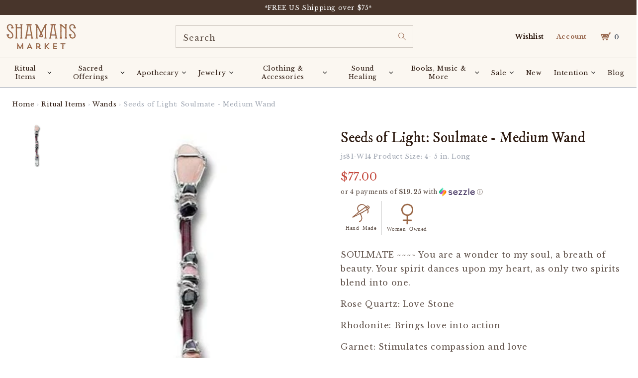

--- FILE ---
content_type: text/html; charset=utf-8
request_url: https://www.shamansmarket.com/en-au/products/soulmate-medium-wand
body_size: 143801
content:
<!doctype html>
<html class="no-js" lang="en">
  <head><!-- ! Yoast SEO -->







<!-- BEAE-GLOBAL-FONT --> 
  <!-- START-BEAE-FONT --> 
<link rel='preconnect' href='https://fonts.googleapis.com'><link rel='preconnect' href='https://fonts.gstatic.com' crossorigin><link rel='preload' href='https://fonts.gstatic.com/s/montserrat/v29/JTUSjIg1_i6t8kCHKm459WRhyzbi.woff2' as='font' type='font/woff2' crossorigin='anonymous'>
<link rel='preload' href='https://fonts.gstatic.com/s/montserrat/v29/JTUSjIg1_i6t8kCHKm459W1hyzbi.woff2' as='font' type='font/woff2' crossorigin='anonymous'>
<link rel='preload' href='https://fonts.gstatic.com/s/montserrat/v29/JTUSjIg1_i6t8kCHKm459WZhyzbi.woff2' as='font' type='font/woff2' crossorigin='anonymous'>
<link rel='preload' href='https://fonts.gstatic.com/s/montserrat/v29/JTUSjIg1_i6t8kCHKm459Wdhyzbi.woff2' as='font' type='font/woff2' crossorigin='anonymous'>
<link rel='preload' href='https://fonts.gstatic.com/s/montserrat/v29/JTUSjIg1_i6t8kCHKm459Wlhyw.woff2' as='font' type='font/woff2' crossorigin='anonymous'>
<link rel='preload' href='https://fonts.gstatic.com/s/roboto/v32/KFOmCnqEu92Fr1Mu72xKOzY.woff2' as='font' type='font/woff2' crossorigin='anonymous'>
<link rel='preload' href='https://fonts.gstatic.com/s/roboto/v32/KFOmCnqEu92Fr1Mu5mxKOzY.woff2' as='font' type='font/woff2' crossorigin='anonymous'>
<link rel='preload' href='https://fonts.gstatic.com/s/roboto/v32/KFOmCnqEu92Fr1Mu7mxKOzY.woff2' as='font' type='font/woff2' crossorigin='anonymous'>
<link rel='preload' href='https://fonts.gstatic.com/s/roboto/v32/KFOmCnqEu92Fr1Mu4WxKOzY.woff2' as='font' type='font/woff2' crossorigin='anonymous'>
<link rel='preload' href='https://fonts.gstatic.com/s/roboto/v32/KFOmCnqEu92Fr1Mu7WxKOzY.woff2' as='font' type='font/woff2' crossorigin='anonymous'>
<link rel='preload' href='https://fonts.gstatic.com/s/roboto/v32/KFOmCnqEu92Fr1Mu7GxKOzY.woff2' as='font' type='font/woff2' crossorigin='anonymous'>
<link rel='preload' href='https://fonts.gstatic.com/s/roboto/v32/KFOmCnqEu92Fr1Mu4mxK.woff2' as='font' type='font/woff2' crossorigin='anonymous'>
<link rel='preload' href='https://fonts.gstatic.com/s/roboto/v32/KFOlCnqEu92Fr1MmWUlfCRc4EsA.woff2' as='font' type='font/woff2' crossorigin='anonymous'>
<link rel='preload' href='https://fonts.gstatic.com/s/roboto/v32/KFOlCnqEu92Fr1MmWUlfABc4EsA.woff2' as='font' type='font/woff2' crossorigin='anonymous'>
<link rel='preload' href='https://fonts.gstatic.com/s/roboto/v32/KFOlCnqEu92Fr1MmWUlfCBc4EsA.woff2' as='font' type='font/woff2' crossorigin='anonymous'>
<link rel='preload' href='https://fonts.gstatic.com/s/roboto/v32/KFOlCnqEu92Fr1MmWUlfBxc4EsA.woff2' as='font' type='font/woff2' crossorigin='anonymous'>
<link rel='preload' href='https://fonts.gstatic.com/s/roboto/v32/KFOlCnqEu92Fr1MmWUlfCxc4EsA.woff2' as='font' type='font/woff2' crossorigin='anonymous'>
<link rel='preload' href='https://fonts.gstatic.com/s/roboto/v32/KFOlCnqEu92Fr1MmWUlfChc4EsA.woff2' as='font' type='font/woff2' crossorigin='anonymous'>
<link rel='preload' href='https://fonts.gstatic.com/s/roboto/v32/KFOlCnqEu92Fr1MmWUlfBBc4.woff2' as='font' type='font/woff2' crossorigin='anonymous'>
<!-- END-BEAE-FONT -->  
 <!-- END BEAE-GLOBAL-FONT -->







<!-- BEAE-HEADER -->


  
  
  
  <link href="//www.shamansmarket.com/cdn/shop/t/219/assets/beae.base.min.css?v=167814568080774979251757608905" rel="stylesheet" type="text/css" media="all" />
  
  
      <style type="text/css" id="beae-global-theme-style">@import url("https://fonts.googleapis.com/css?family=Montserrat:400,700&display=swap");
@import url("https://fonts.googleapis.com/css?family=Roboto:400,700&display=swap");

            :root {
                --rows: 10;
                --beae-site-max-width: 1920px;
            }
            
        :root{--beae-global-colors-accent: #dc2626;--beae-global-colors-background: #e7e7e7;--beae-global-colors-primary: #171717;--beae-global-colors-secondary: #171717;--beae-global-colors-text: #171717;--beae-global-colors-white: white;--beae-global-colors-black: black;--beae-global-colors-transparent: transparent;--beae-global-colors-primary_50: #e6e6e6;--beae-global-colors-primary_100: #dadada;--beae-global-colors-primary_200: #cfcfcf;--beae-global-colors-primary_300: #b8b8b8;--beae-global-colors-primary_400: #8a8a8a;--beae-global-colors-primary_500: #5c5c5c;--beae-global-colors-primary_600: #171717;--beae-global-colors-primary_700: #141414;--beae-global-colors-primary_800: #121212;--beae-global-colors-primary_900: #0c0c0c;--beae-global-colors-primary_950: #070707;--beae-global-colors-secondary_50: #e6e6e6;--beae-global-colors-secondary_100: #dadada;--beae-global-colors-secondary_200: #cfcfcf;--beae-global-colors-secondary_300: #b8b8b8;--beae-global-colors-secondary_400: #8a8a8a;--beae-global-colors-secondary_500: #5c5c5c;--beae-global-colors-secondary_600: #171717;--beae-global-colors-secondary_700: #141414;--beae-global-colors-secondary_800: #121212;--beae-global-colors-secondary_900: #0c0c0c;--beae-global-colors-secondary_950: #070707;--beae-global-colors-text_50: #e6e6e6;--beae-global-colors-text_100: #dadada;--beae-global-colors-text_200: #cfcfcf;--beae-global-colors-text_300: #b8b8b8;--beae-global-colors-text_400: #8a8a8a;--beae-global-colors-text_500: #5c5c5c;--beae-global-colors-text_600: #171717;--beae-global-colors-text_700: #141414;--beae-global-colors-text_800: #121212;--beae-global-colors-text_900: #0c0c0c;--beae-global-colors-text_950: #070707;--beae-global-colors-accent_50: #fef2f2;--beae-global-colors-accent_100: #fee2e2;--beae-global-colors-accent_200: #fecaca;--beae-global-colors-accent_300: #fca5a5;--beae-global-colors-accent_400: #f87171;--beae-global-colors-accent_500: #ef4444;--beae-global-colors-accent_600: #dc2626;--beae-global-colors-accent_700: #b91c1c;--beae-global-colors-accent_800: #991b1b;--beae-global-colors-accent_900: #7f1d1d;--beae-global-colors-accent_950: #450a0a;--beae-global-colors-background_50: #fbfbfb;--beae-global-colors-background_100: #fafafa;--beae-global-colors-background_200: #f9f9f9;--beae-global-colors-background_300: #f7f7f7;--beae-global-colors-background_400: #f2f2f2;--beae-global-colors-background_500: #eeeeee;--beae-global-colors-background_600: #e7e7e7;--beae-global-colors-background_700: #dfdfdf;--beae-global-colors-background_800: #d8d8d8;--beae-global-colors-background_900: #c8c8c8;--beae-global-colors-background_950: #b9b9b9;--beae-page-width: 1470px;--beae-site-margin: 30px;--beae-site-margin-mobile: 15px;--beae-pageWidth: 1200px;} .beae-btn-pr{font-size: calc(14px * var(--text-ratio, 1))  ;line-height: calc(22px * var(--text-ratio, 1))  ;letter-spacing: 0.1px;text-transform: uppercase;font-family: 'Montserrat', sans-serif;font-weight: 700;color: var(--beae-global-colors-background_50);background: var(--beae-global-colors-text_900);border-radius: 60px;}  .beae-btn-pr:hover{background: var(--beae-global-colors-text_500);color: var(--beae-global-colors-background_50);border-radius: 60px;}  .beae-btn-se{color: var(--beae-global-colors-primary_600);font-size: calc(14px * var(--text-ratio, 1))  ;line-height: calc(22px * var(--text-ratio, 1))  ;text-transform: uppercase;font-family: 'Montserrat', sans-serif;letter-spacing: 0.1px;font-weight: 700;background: var(--beae-global-colors-background_50);border-radius: 60px;}  .beae-btn-se:hover{color: var(--beae-global-colors-background_50);background: var(--beae-global-colors-text_900);border-style: solid;border-color: var(--beae-global-colors-primary_600);border-width: 1px;border-radius: 60px;}  .beae-btn-te{font-size: calc(14px * var(--text-ratio, 1))  ;line-height: calc(20px * var(--text-ratio, 1))  ;text-transform: uppercase;font-weight: 700;letter-spacing: 0.1px;font-family: 'Montserrat', sans-serif;text-decoration: underline;color: var(--beae-global-colors-primary_600);}  .beae-btn-te:hover{color: var(--beae-global-colors-primary_900);}  .beae-typo-h1{font-size: calc(57px * var(--text-ratio, 1))  ;line-height: calc(78px * var(--text-ratio, 1))  ;color:var(--beae-global-colors-text_900);font-family: 'Montserrat', sans-serif;font-weight:700;text-transform:uppercase;} .beae-typo-h2{font-size: calc(48px * var(--text-ratio, 1))  ;line-height: calc(60px * var(--text-ratio, 1))  ;color:var(--beae-global-colors-text_900);font-weight:700;text-transform:uppercase;font-family: 'Montserrat', sans-serif;} .beae-typo-h3{font-size: calc(38px * var(--text-ratio, 1))  ;line-height: calc(48px * var(--text-ratio, 1))  ;color:var(--beae-global-colors-text_900);font-weight:700;text-transform:uppercase;font-family: 'Montserrat', sans-serif;} .beae-typo-h4{font-size: calc(33px * var(--text-ratio, 1))  ;line-height: calc(42px * var(--text-ratio, 1))  ;font-family: 'Montserrat', sans-serif;color:var(--beae-global-colors-text_900);font-weight:700;text-transform:uppercase;} .beae-typo-h5{font-size: calc(28px * var(--text-ratio, 1))  ;line-height: calc(38px * var(--text-ratio, 1))  ;color:var(--beae-global-colors-text_900);font-family: 'Montserrat', sans-serif;text-transform:uppercase;font-weight:700;} .beae-typo-h6{font-size: calc(22px * var(--text-ratio, 1))  ;line-height: calc(30px * var(--text-ratio, 1))  ;color:var(--beae-global-colors-text_900);text-transform:uppercase;font-weight:700;font-family: 'Montserrat', sans-serif;} .beae-typo-p1{font-size: calc(16px * var(--text-ratio, 1))  ;line-height: calc(20px * var(--text-ratio, 1))  ;color:var(--beae-global-colors-text_500);font-weight:400;letter-spacing:0.1px;text-transform:none;font-family: 'Roboto', sans-serif;} .beae-typo-p2{line-height: calc(20px * var(--text-ratio, 1))  ;font-size: calc(16px * var(--text-ratio, 1))  ;color:var(--beae-global-colors-text_500);letter-spacing:0.1px;font-weight:400;font-family: 'Roboto', sans-serif;} .beae-typo-p3{font-size: calc(14px * var(--text-ratio, 1))  ;line-height: calc(19px * var(--text-ratio, 1))  ;color:var(--beae-global-colors-text_500);text-transform:none;letter-spacing:0.1px;font-family: 'Roboto', sans-serif;font-weight:400;} @media screen and (max-width: 768px) {
       .beae-btn-pr{font-size: calc(12px  * var(--text-ratio, 1)) !important ;line-height: calc(20px  * var(--text-ratio, 1)) !important ;letter-spacing: 1px !important;}  .beae-btn-se{font-size: calc(12px  * var(--text-ratio, 1)) !important ;line-height: calc(20px  * var(--text-ratio, 1)) !important ;}  .beae-btn-te{font-size: calc(16px  * var(--text-ratio, 1)) !important ;line-height: calc(20px  * var(--text-ratio, 1)) !important ;}  .beae-typo-h1{font-size: calc(46px * var(--text-ratio, 1))  ;line-height: calc(59.8px * var(--text-ratio, 1))  ;} .beae-typo-h2{font-size: calc(40px * var(--text-ratio, 1))  ;line-height: calc(54.6px * var(--text-ratio, 1))  ;} .beae-typo-h3{font-size: calc(35px * var(--text-ratio, 1))  ;line-height: calc(45.5px * var(--text-ratio, 1))  ;} .beae-typo-h4{font-size: calc(29px * var(--text-ratio, 1))  ;line-height: calc(37.7px * var(--text-ratio, 1))  ;} .beae-typo-h5{font-size: calc(24px * var(--text-ratio, 1))  ;line-height: calc(36px * var(--text-ratio, 1))  ;} .beae-typo-h6{font-size: calc(20px * var(--text-ratio, 1))  ;line-height: calc(36px * var(--text-ratio, 1))  ;} .beae-typo-p1{font-size: calc(14px * var(--text-ratio, 1))  ;line-height: calc(21px * var(--text-ratio, 1))  ;} .beae-typo-p2{line-height: calc(25.5px * var(--text-ratio, 1))  ;font-size: calc(17px * var(--text-ratio, 1))  ;} .beae-typo-p3{font-size: calc(14px * var(--text-ratio, 1))  ;line-height: calc(21px * var(--text-ratio, 1))  ;}
  }:root {
    --beae-global-colors-white: white;
    --beae-global-colors-black: black;
    --beae-global-colors-transparent: transparent;
  --beae-global-colors-white: white;--beae-global-colors-black: black;--beae-global-colors-transparent: transparent;--beae-global-colors-beae-wx89: 2c190f;--beae-global-colors-beae-fgu6: 2c190f;}</style>
  
      
  <script src="//www.shamansmarket.com/cdn/shop/t/219/assets/beae.base.min.js?v=37123054075690574081757608906" defer="defer"></script>
  <script>
    window.BEAE_HELPER = {
        routes: {
            cart_url: "/en-au/cart",
            root_url: "/en-au"
        },
        lang: "en",
        available_lang: {"shop_locale":{"locale":"en","enabled":true,"primary":true,"published":true}}
    };
  </script><script>
      try {
        const beaeRecentlyViewedProducts = new Set(JSON.parse(localStorage.getItem("beaeRecentlyViewedProducts") || "[]"));
        beaeRecentlyViewedProducts.delete(27055325195); // Delete first to re-move the product
        beaeRecentlyViewedProducts.add(27055325195);
        localStorage.setItem("beaeRecentlyViewedProducts", JSON.stringify(Array.from(beaeRecentlyViewedProducts.values()).reverse()));
      } catch (e) {
        // Safari in private mode does not allow setting item, we silently fail
      }
      </script><!-- END BEAE-HEADER -->
    
    
	<script id="pandectes-rules">   /* PANDECTES-GDPR: DO NOT MODIFY AUTO GENERATED CODE OF THIS SCRIPT */      window.PandectesSettings = {"store":{"id":20861263,"plan":"premium","theme":"Copy of Shamans Market x BlueTuskr | Buy with P...","primaryLocale":"en","adminMode":false,"headless":false,"storefrontRootDomain":"","checkoutRootDomain":"","storefrontAccessToken":""},"tsPublished":1757608897,"declaration":{"showPurpose":false,"showProvider":false,"showDateGenerated":false},"language":{"unpublished":[],"languageMode":"Single","fallbackLanguage":"en","languageDetection":"browser","languagesSupported":[]},"texts":{"managed":{"headerText":{"en":"We respect your privacy"},"consentText":{"en":"This website uses cookies to ensure you get the best experience."},"linkText":{"en":"Learn more"},"imprintText":{"en":"Imprint"},"googleLinkText":{"en":"Google's Privacy Terms"},"allowButtonText":{"en":"Accept"},"denyButtonText":{"en":"Decline"},"dismissButtonText":{"en":"Ok"},"leaveSiteButtonText":{"en":"Leave this site"},"preferencesButtonText":{"en":"Preferences"},"cookiePolicyText":{"en":"Cookie policy"},"preferencesPopupTitleText":{"en":"Manage consent preferences"},"preferencesPopupIntroText":{"en":"We use cookies to optimize website functionality, analyze the performance, and provide personalized experience to you. Some cookies are essential to make the website operate and function correctly. Those cookies cannot be disabled. In this window you can manage your preference of cookies."},"preferencesPopupSaveButtonText":{"en":"Save preferences"},"preferencesPopupCloseButtonText":{"en":"Close"},"preferencesPopupAcceptAllButtonText":{"en":"Accept all"},"preferencesPopupRejectAllButtonText":{"en":"Reject all"},"cookiesDetailsText":{"en":"Cookies details"},"preferencesPopupAlwaysAllowedText":{"en":"Always allowed"},"accessSectionParagraphText":{"en":"You have the right to request access to your data at any time."},"accessSectionTitleText":{"en":"Data portability"},"accessSectionAccountInfoActionText":{"en":"Personal data"},"accessSectionDownloadReportActionText":{"en":"Request export"},"accessSectionGDPRRequestsActionText":{"en":"Data subject requests"},"accessSectionOrdersRecordsActionText":{"en":"Orders"},"rectificationSectionParagraphText":{"en":"You have the right to request your data to be updated whenever you think it is appropriate."},"rectificationSectionTitleText":{"en":"Data Rectification"},"rectificationCommentPlaceholder":{"en":"Describe what you want to be updated"},"rectificationCommentValidationError":{"en":"Comment is required"},"rectificationSectionEditAccountActionText":{"en":"Request an update"},"erasureSectionTitleText":{"en":"Right to be forgotten"},"erasureSectionParagraphText":{"en":"You have the right to ask all your data to be erased. After that, you will no longer be able to access your account."},"erasureSectionRequestDeletionActionText":{"en":"Request personal data deletion"},"consentDate":{"en":"Consent date"},"consentId":{"en":"Consent ID"},"consentSectionChangeConsentActionText":{"en":"Change consent preference"},"consentSectionConsentedText":{"en":"You consented to the cookies policy of this website on"},"consentSectionNoConsentText":{"en":"You have not consented to the cookies policy of this website."},"consentSectionTitleText":{"en":"Your cookie consent"},"consentStatus":{"en":"Consent preference"},"confirmationFailureMessage":{"en":"Your request was not verified. Please try again and if problem persists, contact store owner for assistance"},"confirmationFailureTitle":{"en":"A problem occurred"},"confirmationSuccessMessage":{"en":"We will soon get back to you as to your request."},"confirmationSuccessTitle":{"en":"Your request is verified"},"guestsSupportEmailFailureMessage":{"en":"Your request was not submitted. Please try again and if problem persists, contact store owner for assistance."},"guestsSupportEmailFailureTitle":{"en":"A problem occurred"},"guestsSupportEmailPlaceholder":{"en":"E-mail address"},"guestsSupportEmailSuccessMessage":{"en":"If you are registered as a customer of this store, you will soon receive an email with instructions on how to proceed."},"guestsSupportEmailSuccessTitle":{"en":"Thank you for your request"},"guestsSupportEmailValidationError":{"en":"Email is not valid"},"guestsSupportInfoText":{"en":"Please login with your customer account to further proceed."},"submitButton":{"en":"Submit"},"submittingButton":{"en":"Submitting..."},"cancelButton":{"en":"Cancel"},"declIntroText":{"en":"We use cookies to optimize website functionality, analyze the performance, and provide personalized experience to you. Some cookies are essential to make the website operate and function correctly. Those cookies cannot be disabled. In this window you can manage your preference of cookies."},"declName":{"en":"Name"},"declPurpose":{"en":"Purpose"},"declType":{"en":"Type"},"declRetention":{"en":"Retention"},"declProvider":{"en":"Provider"},"declFirstParty":{"en":"First-party"},"declThirdParty":{"en":"Third-party"},"declSeconds":{"en":"seconds"},"declMinutes":{"en":"minutes"},"declHours":{"en":"hours"},"declDays":{"en":"days"},"declMonths":{"en":"months"},"declYears":{"en":"years"},"declSession":{"en":"Session"},"declDomain":{"en":"Domain"},"declPath":{"en":"Path"}},"categories":{"strictlyNecessaryCookiesTitleText":{"en":"Strictly necessary cookies"},"strictlyNecessaryCookiesDescriptionText":{"en":"These cookies are essential in order to enable you to move around the website and use its features, such as accessing secure areas of the website. The website cannot function properly without these cookies."},"functionalityCookiesTitleText":{"en":"Functional cookies"},"functionalityCookiesDescriptionText":{"en":"These cookies enable the site to provide enhanced functionality and personalisation. They may be set by us or by third party providers whose services we have added to our pages. If you do not allow these cookies then some or all of these services may not function properly."},"performanceCookiesTitleText":{"en":"Performance cookies"},"performanceCookiesDescriptionText":{"en":"These cookies enable us to monitor and improve the performance of our website. For example, they allow us to count visits, identify traffic sources and see which parts of the site are most popular."},"targetingCookiesTitleText":{"en":"Targeting cookies"},"targetingCookiesDescriptionText":{"en":"These cookies may be set through our site by our advertising partners. They may be used by those companies to build a profile of your interests and show you relevant adverts on other sites.    They do not store directly personal information, but are based on uniquely identifying your browser and internet device. If you do not allow these cookies, you will experience less targeted advertising."},"unclassifiedCookiesTitleText":{"en":"Unclassified cookies"},"unclassifiedCookiesDescriptionText":{"en":"Unclassified cookies are cookies that we are in the process of classifying, together with the providers of individual cookies."}},"auto":{}},"library":{"previewMode":false,"fadeInTimeout":0,"defaultBlocked":-1,"showLink":true,"showImprintLink":false,"showGoogleLink":false,"enabled":true,"cookie":{"expiryDays":365,"secure":true,"domain":""},"dismissOnScroll":false,"dismissOnWindowClick":false,"dismissOnTimeout":false,"palette":{"popup":{"background":"#FBF7F1","backgroundForCalculations":{"a":1,"b":241,"g":247,"r":251},"text":"#2C190F"},"button":{"background":"transparent","backgroundForCalculations":{"a":1,"b":255,"g":255,"r":255},"text":"#2C190F","textForCalculation":{"a":1,"b":15,"g":25,"r":44},"border":"#2C190F"}},"content":{"href":"https://shamans-market.myshopify.com/policies/privacy-policy","imprintHref":"/","close":"&#10005;","target":"","logo":"<img class=\"cc-banner-logo\" style=\"max-height: 32px;\" src=\"https://cdn.shopify.com/s/files/1/2086/1263/t/219/assets/pandectes-logo.png?v=1751133399\" alt=\"Cookie banner\" />"},"window":"<div role=\"dialog\" aria-label=\"{{header}}\" aria-describedby=\"cookieconsent:desc\" id=\"pandectes-banner\" class=\"cc-window-wrapper cc-bottom-wrapper\"><div class=\"pd-cookie-banner-window cc-window {{classes}}\"><!--googleoff: all-->{{children}}<!--googleon: all--></div></div>","compliance":{"custom":"<div class=\"cc-compliance cc-highlight\">{{preferences}}{{allow}}</div>"},"type":"custom","layouts":{"basic":"{{logo}}{{messagelink}}{{compliance}}"},"position":"bottom","theme":"wired","revokable":false,"animateRevokable":false,"revokableReset":false,"revokableLogoUrl":"https://cdn.shopify.com/s/files/1/2086/1263/t/219/assets/pandectes-reopen-logo.png?v=1751133400","revokablePlacement":"bottom-left","revokableMarginHorizontal":15,"revokableMarginVertical":15,"static":false,"autoAttach":true,"hasTransition":true,"blacklistPage":[""],"elements":{"close":"<button aria-label=\"Close\" type=\"button\" class=\"cc-close\">{{close}}</button>","dismiss":"<button type=\"button\" class=\"cc-btn cc-btn-decision cc-dismiss\">{{dismiss}}</button>","allow":"<button type=\"button\" class=\"cc-btn cc-btn-decision cc-allow\">{{allow}}</button>","deny":"<button type=\"button\" class=\"cc-btn cc-btn-decision cc-deny\">{{deny}}</button>","preferences":"<button type=\"button\" class=\"cc-btn cc-settings\" onclick=\"Pandectes.fn.openPreferences()\">{{preferences}}</button>"}},"geolocation":{"brOnly":false,"caOnly":false,"euOnly":false,"canadaOnly":false,"canadaLaw25":false,"canadaPipeda":false},"dsr":{"guestsSupport":false,"accessSectionDownloadReportAuto":false},"banner":{"resetTs":1664214437,"extraCss":"        .cc-banner-logo {max-width: 24em!important;}    @media(min-width: 768px) {.cc-window.cc-floating{max-width: 24em!important;width: 24em!important;}}    .cc-message, .pd-cookie-banner-window .cc-header, .cc-logo {text-align: left}    .cc-window-wrapper{z-index: 2147483647;}    .cc-window{z-index: 2147483647;font-size: 11px!important;font-family: inherit;}    .pd-cookie-banner-window .cc-header{font-size: 11px!important;font-family: inherit;}    .pd-cp-ui{font-family: inherit; background-color: #FBF7F1;color:#2C190F;}    button.pd-cp-btn, a.pd-cp-btn{}    input + .pd-cp-preferences-slider{background-color: rgba(44, 25, 15, 0.3)}    .pd-cp-scrolling-section::-webkit-scrollbar{background-color: rgba(44, 25, 15, 0.3)}    input:checked + .pd-cp-preferences-slider{background-color: rgba(44, 25, 15, 1)}    .pd-cp-scrolling-section::-webkit-scrollbar-thumb {background-color: rgba(44, 25, 15, 1)}    .pd-cp-ui-close{color:#2C190F;}    .pd-cp-preferences-slider:before{background-color: #FBF7F1}    .pd-cp-title:before {border-color: #2C190F!important}    .pd-cp-preferences-slider{background-color:#2C190F}    .pd-cp-toggle{color:#2C190F!important}    @media(max-width:699px) {.pd-cp-ui-close-top svg {fill: #2C190F}}    .pd-cp-toggle:hover,.pd-cp-toggle:visited,.pd-cp-toggle:active{color:#2C190F!important}    .pd-cookie-banner-window {box-shadow: 0 0 18px rgb(0 0 0 / 20%);}  ","customJavascript":{},"showPoweredBy":false,"logoHeight":32,"revokableTrigger":false,"hybridStrict":true,"cookiesBlockedByDefault":"7","isActive":true,"implicitSavePreferences":true,"cookieIcon":false,"blockBots":false,"showCookiesDetails":true,"hasTransition":true,"blockingPage":false,"showOnlyLandingPage":false,"leaveSiteUrl":"https://www.google.com","linkRespectStoreLang":false},"cookies":{"0":[{"name":"localization","type":"http","domain":"www.shamansmarket.com","path":"/","provider":"Shopify","firstParty":true,"retention":"1 year(s)","expires":1,"unit":"declYears","purpose":{"en":"Shopify store localization"}},{"name":"ccid.14349808","type":"http","domain":".shamansmarket.com","path":"/","provider":"ConvertCart","firstParty":false,"retention":"1 year(s)","expires":1,"unit":"declYears","purpose":{"en":""}},{"name":"secure_customer_sig","type":"http","domain":"www.shamansmarket.com","path":"/","provider":"Shopify","firstParty":true,"retention":"1 year(s)","expires":1,"unit":"declYears","purpose":{"en":"Used in connection with customer login."}},{"name":"cart_ts","type":"http","domain":"www.shamansmarket.com","path":"/","provider":"Shopify","firstParty":true,"retention":"14 day(s)","expires":14,"unit":"declDays","purpose":{"en":"Used in connection with checkout."}},{"name":"cart_ver","type":"http","domain":"www.shamansmarket.com","path":"/","provider":"Shopify","firstParty":true,"retention":"14 day(s)","expires":14,"unit":"declDays","purpose":{"en":"Used in connection with shopping cart."}},{"name":"cart_sig","type":"http","domain":"www.shamansmarket.com","path":"/","provider":"Shopify","firstParty":true,"retention":"14 day(s)","expires":14,"unit":"declDays","purpose":{"en":"Shopify analytics."}},{"name":"cart","type":"http","domain":"www.shamansmarket.com","path":"/","provider":"Shopify","firstParty":true,"retention":"14 day(s)","expires":14,"unit":"declDays","purpose":{"en":"Necessary for the shopping cart functionality on the website."}},{"name":"_secure_session_id","type":"http","domain":"www.shamansmarket.com","path":"/","provider":"Shopify","firstParty":true,"retention":"24 hour(s)","expires":24,"unit":"declHours","purpose":{"en":"Used in connection with navigation through a storefront."}},{"name":"keep_alive","type":"http","domain":"www.shamansmarket.com","path":"/","provider":"Shopify","firstParty":true,"retention":"30 minute(s)","expires":30,"unit":"declMinutes","purpose":{"en":"Used when international domain redirection is enabled to determine if a request is the first one of a session."}},{"name":"_tracking_consent","type":"http","domain":".shamansmarket.com","path":"/","provider":"Shopify","firstParty":false,"retention":"1 year(s)","expires":1,"unit":"declYears","purpose":{"en":"Used to store a user's preferences if a merchant has set up privacy rules in the visitor's region."}},{"name":"_pandectes_gdpr","type":"http","domain":".www.shamansmarket.com","path":"/","provider":"Pandectes","firstParty":true,"retention":"1 year(s)","expires":1,"unit":"declYears","purpose":{"en":"Used for the functionality of the cookies consent banner."}},{"name":"cart_currency","type":"http","domain":"www.shamansmarket.com","path":"/","provider":"Shopify","firstParty":true,"retention":"1 month(s)","expires":1,"unit":"declMonths","purpose":{"en":"Used after a checkout is completed to initialize a new empty cart with the same currency as the one just used."}},{"name":"locale_bar_dismissed","type":"http","domain":"www.shamansmarket.com","path":"/","provider":"Shopify","firstParty":true,"retention":"1 day(s)","expires":1,"unit":"declDays","purpose":{"en":"Preserves if the modal from the geolocation app was dismissed."}}],"1":[{"name":"_shopify_y","type":"http","domain":".shamansmarket.com","path":"/","provider":"Shopify","firstParty":false,"retention":"1 year(s)","expires":1,"unit":"declYears","purpose":{"en":"Shopify analytics."}},{"name":"_orig_referrer","type":"http","domain":".shamansmarket.com","path":"/","provider":"Shopify","firstParty":false,"retention":"14 day(s)","expires":14,"unit":"declDays","purpose":{"en":"Tracks landing pages."}},{"name":"_s","type":"http","domain":".shamansmarket.com","path":"/","provider":"Shopify","firstParty":false,"retention":"30 minute(s)","expires":30,"unit":"declMinutes","purpose":{"en":"Shopify analytics."}},{"name":"_y","type":"http","domain":".shamansmarket.com","path":"/","provider":"Shopify","firstParty":false,"retention":"1 year(s)","expires":1,"unit":"declYears","purpose":{"en":"Shopify analytics."}},{"name":"_landing_page","type":"http","domain":".shamansmarket.com","path":"/","provider":"Shopify","firstParty":false,"retention":"14 day(s)","expires":14,"unit":"declDays","purpose":{"en":"Tracks landing pages."}},{"name":"_shopify_sa_t","type":"http","domain":".shamansmarket.com","path":"/","provider":"Shopify","firstParty":false,"retention":"30 minute(s)","expires":30,"unit":"declMinutes","purpose":{"en":"Shopify analytics relating to marketing & referrals."}},{"name":"_shopify_sa_p","type":"http","domain":".shamansmarket.com","path":"/","provider":"Shopify","firstParty":false,"retention":"30 minute(s)","expires":30,"unit":"declMinutes","purpose":{"en":"Shopify analytics relating to marketing & referrals."}},{"name":"_shopify_s","type":"http","domain":".shamansmarket.com","path":"/","provider":"Shopify","firstParty":false,"retention":"30 minute(s)","expires":30,"unit":"declMinutes","purpose":{"en":"Shopify analytics."}},{"name":"tsrce","type":"http","domain":".paypal.com","path":"/","provider":"Paypal","firstParty":false,"retention":"3 day(s)","expires":3,"unit":"declDays","purpose":{"en":"PayPal cookie: when making a payment via PayPal these cookies are issued – PayPal session/security"}}],"2":[{"name":"_gid","type":"http","domain":".shamansmarket.com","path":"/","provider":"Google","firstParty":false,"retention":"24 hour(s)","expires":24,"unit":"declHours","purpose":{"en":"Cookie is placed by Google Analytics to count and track pageviews."}},{"name":"_gat","type":"http","domain":".shamansmarket.com","path":"/","provider":"Google","firstParty":false,"retention":"36 second(s)","expires":36,"unit":"declSeconds","purpose":{"en":"Cookie is placed by Google Analytics to filter requests from bots."}},{"name":"_ga_XGLXENY6VG","type":"http","domain":".shamansmarket.com","path":"/","provider":"Google","firstParty":false,"retention":"1 year(s)","expires":1,"unit":"declYears","purpose":{"en":""}},{"name":"_ga","type":"http","domain":".shamansmarket.com","path":"/","provider":"Google","firstParty":false,"retention":"1 year(s)","expires":1,"unit":"declYears","purpose":{"en":"Cookie is set by Google Analytics with unknown functionality"}},{"name":"_clck","type":"http","domain":".shamansmarket.com","path":"/","provider":"Microsoft","firstParty":false,"retention":"1 year(s)","expires":1,"unit":"declYears","purpose":{"en":"Used by Microsoft Clarity to store a unique user ID."}},{"name":"_clsk","type":"http","domain":".shamansmarket.com","path":"/","provider":"Microsoft","firstParty":false,"retention":"1 day(s)","expires":1,"unit":"declDays","purpose":{"en":"Used by Microsoft Clarity to store a unique user ID.\t"}},{"name":"_ga_*","type":"http","domain":".shamansmarket.com","path":"/","provider":"Google","firstParty":false,"retention":"1 year(s)","expires":1,"unit":"declYears","purpose":{"en":""}}],"4":[{"name":"MUID","type":"http","domain":".bing.com","path":"/","provider":"Microsoft","firstParty":false,"retention":"1 year(s)","expires":1,"unit":"declYears","purpose":{"en":"Cookie is placed by Microsoft to track visits across websites."}},{"name":"_pin_unauth","type":"http","domain":".shamansmarket.com","path":"/","provider":"Pinterest","firstParty":false,"retention":"1 year(s)","expires":1,"unit":"declYears","purpose":{"en":""}},{"name":"_gcl_au","type":"http","domain":".shamansmarket.com","path":"/","provider":"Google","firstParty":false,"retention":"90 day(s)","expires":90,"unit":"declDays","purpose":{"en":"Cookie is placed by Google Tag Manager to track conversions."}},{"name":"swym-session-id","type":"http","domain":".www.shamansmarket.com","path":"/","provider":"Swym","firstParty":true,"retention":"30 minute(s)","expires":30,"unit":"declMinutes","purpose":{"en":""}},{"name":"swym-pid","type":"http","domain":".www.shamansmarket.com","path":"/","provider":"Swym","firstParty":true,"retention":"1 year(s)","expires":1,"unit":"declYears","purpose":{"en":""}},{"name":"swym-o_s","type":"http","domain":".www.shamansmarket.com","path":"/","provider":"Swym","firstParty":true,"retention":"30 minute(s)","expires":30,"unit":"declMinutes","purpose":{"en":""}},{"name":"IDE","type":"http","domain":".doubleclick.net","path":"/","provider":"Google","firstParty":false,"retention":"1 year(s)","expires":1,"unit":"declYears","purpose":{"en":"To measure the visitors’ actions after they click through from an advert. Expires after 1 year."}},{"name":"_uetsid","type":"http","domain":".shamansmarket.com","path":"/","provider":"Bing","firstParty":false,"retention":"24 hour(s)","expires":24,"unit":"declHours","purpose":{"en":"This cookie is used by Bing to determine what ads should be shown that may be relevant to the end user perusing the site."}},{"name":"_uetvid","type":"http","domain":".shamansmarket.com","path":"/","provider":"Bing","firstParty":false,"retention":"1 year(s)","expires":1,"unit":"declYears","purpose":{"en":"Used to track visitors on multiple websites, in order to present relevant advertisement based on the visitor's preferences."}},{"name":"_fbp","type":"http","domain":".shamansmarket.com","path":"/","provider":"Facebook","firstParty":false,"retention":"90 day(s)","expires":90,"unit":"declDays","purpose":{"en":"Cookie is placed by Facebook to track visits across websites."}},{"name":"swym-cu_ct","type":"http","domain":".www.shamansmarket.com","path":"/","provider":"Swym","firstParty":true,"retention":"1 year(s)","expires":1,"unit":"declYears","purpose":{"en":""}},{"name":"swym-swymRegid","type":"http","domain":".www.shamansmarket.com","path":"/","provider":"Amazon","firstParty":true,"retention":"1 year(s)","expires":1,"unit":"declYears","purpose":{"en":""}}],"8":[{"name":"MR","type":"http","domain":".bat.bing.com","path":"/","provider":"Unknown","firstParty":false,"retention":"7 day(s)","expires":7,"unit":"declDays","purpose":{"en":""}},{"name":"_sp_ses.54b0","type":"http","domain":"www.shamansmarket.com","path":"/","provider":"Unknown","firstParty":true,"retention":"30 minute(s)","expires":30,"unit":"declMinutes","purpose":{"en":""}},{"name":"_sp_id.54b0","type":"http","domain":"www.shamansmarket.com","path":"/","provider":"Unknown","firstParty":true,"retention":"1 year(s)","expires":1,"unit":"declYears","purpose":{"en":""}},{"name":"_gat_gtag_UA_532774_2","type":"http","domain":".shamansmarket.com","path":"/","provider":"Unknown","firstParty":false,"retention":"36 second(s)","expires":36,"unit":"declSeconds","purpose":{"en":""}},{"name":"vuid","type":"http","domain":"www.shamansmarket.com","path":"/","provider":"Unknown","firstParty":true,"retention":"1 year(s)","expires":1,"unit":"declYears","purpose":{"en":""}},{"name":"_hjSessionUser_512801","type":"http","domain":".shamansmarket.com","path":"/","provider":"Unknown","firstParty":false,"retention":"1 year(s)","expires":1,"unit":"declYears","purpose":{"en":""}},{"name":"z_idsyncs","type":"http","domain":"www.shamansmarket.com","path":"/","provider":"Unknown","firstParty":true,"retention":"1 year(s)","expires":1,"unit":"declYears","purpose":{"en":""}},{"name":"_hjFirstSeen","type":"http","domain":".shamansmarket.com","path":"/","provider":"Unknown","firstParty":false,"retention":"30 minute(s)","expires":30,"unit":"declMinutes","purpose":{"en":""}},{"name":"vtsrc","type":"http","domain":"www.shamansmarket.com","path":"/","provider":"Unknown","firstParty":true,"retention":"60 day(s)","expires":60,"unit":"declDays","purpose":{"en":""}},{"name":"_hjIncludedInSessionSample","type":"http","domain":"www.shamansmarket.com","path":"/","provider":"Unknown","firstParty":true,"retention":"2 minute(s)","expires":2,"unit":"declMinutes","purpose":{"en":""}},{"name":"_hjSession_512801","type":"http","domain":".shamansmarket.com","path":"/","provider":"Unknown","firstParty":false,"retention":"30 minute(s)","expires":30,"unit":"declMinutes","purpose":{"en":""}},{"name":"returngo_customer_id","type":"http","domain":"www.shamansmarket.com","path":"/","provider":"Unknown","firstParty":true,"retention":"24 hour(s)","expires":24,"unit":"declHours","purpose":{"en":""}},{"name":"_hjAbsoluteSessionInProgress","type":"http","domain":".shamansmarket.com","path":"/","provider":"Unknown","firstParty":false,"retention":"30 minute(s)","expires":30,"unit":"declMinutes","purpose":{"en":""}},{"name":"zaius_js_version","type":"http","domain":"www.shamansmarket.com","path":"/","provider":"Unknown","firstParty":true,"retention":"1 year(s)","expires":1,"unit":"declYears","purpose":{"en":""}},{"name":"pixel","type":"http","domain":".yotpo.com","path":"/","provider":"Unknown","firstParty":false,"retention":"1 year(s)","expires":1,"unit":"declYears","purpose":{"en":""}},{"name":"locale_bar_accepted","type":"http","domain":"www.shamansmarket.com","path":"/","provider":"Unknown","firstParty":true,"retention":"Session","expires":0,"unit":"declSeconds","purpose":{"en":""}},{"name":"swym-email","type":"http","domain":".www.shamansmarket.com","path":"/","provider":"Unknown","firstParty":true,"retention":"1 year(s)","expires":1,"unit":"declYears","purpose":{"en":""}},{"name":"_rsession","type":"http","domain":"www.shamansmarket.com","path":"/","provider":"Unknown","firstParty":true,"retention":"30 minute(s)","expires":30,"unit":"declMinutes","purpose":{"en":""}},{"name":"_ruid","type":"http","domain":"www.shamansmarket.com","path":"/","provider":"Unknown","firstParty":true,"retention":"1 year(s)","expires":1,"unit":"declYears","purpose":{"en":""}},{"name":"paypal-offers--cust","type":"http","domain":".paypalobjects.com","path":"/","provider":"Unknown","firstParty":false,"retention":"24 hour(s)","expires":24,"unit":"declHours","purpose":{"en":""}},{"name":"dynamic_checkout_shown_on_cart","type":"http","domain":"www.shamansmarket.com","path":"/","provider":"Unknown","firstParty":true,"retention":"30 minute(s)","expires":30,"unit":"declMinutes","purpose":{"en":""}},{"name":"swym-instrumentMap","type":"html_local","domain":"https://www.shamansmarket.com","path":"/","provider":"Unknown","firstParty":true,"retention":"Local Storage","expires":1,"unit":"declYears","purpose":{"en":"Used by swym application."}},{"name":"_uetsid","type":"html_local","domain":"https://www.shamansmarket.com","path":"/","provider":"Unknown","firstParty":true,"retention":"Local Storage","expires":1,"unit":"declYears","purpose":{"en":"This cookie is used by Bing to determine what ads should be shown that may be relevant to the end user perusing the site."}},{"name":"_uetvid","type":"html_local","domain":"https://www.shamansmarket.com","path":"/","provider":"Unknown","firstParty":true,"retention":"Local Storage","expires":1,"unit":"declYears","purpose":{"en":"Used to track visitors on multiple websites, in order to present relevant advertisement based on the visitor's preferences."}},{"name":"c.gif","type":"html_session","domain":"https://c.clarity.ms","path":"/","provider":"Unknown","firstParty":false,"retention":"Session","expires":1,"unit":"declYears","purpose":{"en":""}},{"name":"pagead/1p-user-list/#","type":"html_session","domain":"https://www.google.com","path":"/","provider":"Unknown","firstParty":false,"retention":"Session","expires":1,"unit":"declYears","purpose":{"en":""}},{"name":"pagead/1p-user-list/#","type":"html_session","domain":"https://www.google.ie","path":"/","provider":"Unknown","firstParty":false,"retention":"Session","expires":1,"unit":"declYears","purpose":{"en":""}},{"name":"ads/ga-audiences","type":"html_session","domain":"https://www.google.ie","path":"/","provider":"Unknown","firstParty":false,"retention":"Session","expires":1,"unit":"declYears","purpose":{"en":""}},{"name":"_at","type":"http","domain":"www.shamansmarket.com","path":"/","provider":"Unknown","firstParty":true,"retention":"30 minute(s)","expires":30,"unit":"declMinutes","purpose":{"en":""}},{"name":"_utid","type":"http","domain":"www.shamansmarket.com","path":"/","provider":"Unknown","firstParty":true,"retention":"1 year(s)","expires":1,"unit":"declYears","purpose":{"en":""}},{"name":"__verify","type":"http","domain":"www.shamansmarket.com","path":"/","provider":"Unknown","firstParty":true,"retention":"Session","expires":1,"unit":"declSeconds","purpose":{"en":""}},{"name":"_r_experiment_1111","type":"http","domain":"www.shamansmarket.com","path":"/","provider":"Unknown","firstParty":true,"retention":"2 week(s)","expires":2,"unit":"declWeeks","purpose":{"en":""}},{"name":"swym-devices","type":"html_local","domain":"https://www.shamansmarket.com","path":"/","provider":"Unknown","firstParty":true,"retention":"Local Storage","expires":1,"unit":"declYears","purpose":{"en":""}},{"name":"settings","type":"html_local","domain":"https://www.shamansmarket.com","path":"/","provider":"Unknown","firstParty":true,"retention":"Local Storage","expires":1,"unit":"declYears","purpose":{"en":""}},{"name":"lastSettingsUpdate","type":"html_local","domain":"https://www.shamansmarket.com","path":"/","provider":"Unknown","firstParty":true,"retention":"Local Storage","expires":1,"unit":"declYears","purpose":{"en":""}},{"name":"_uetvid_exp","type":"html_local","domain":"https://www.shamansmarket.com","path":"/","provider":"Unknown","firstParty":true,"retention":"Local Storage","expires":1,"unit":"declYears","purpose":{"en":""}},{"name":"swym-v-ckd","type":"http","domain":".www.shamansmarket.com","path":"/","provider":"Unknown","firstParty":true,"retention":"30 minute(s)","expires":30,"unit":"declMinutes","purpose":{"en":""}},{"name":"swym-products_timestamp","type":"html_local","domain":"https://www.shamansmarket.com","path":"/","provider":"Unknown","firstParty":true,"retention":"Local Storage","expires":1,"unit":"declYears","purpose":{"en":""}},{"name":"EVENTS_MAP","type":"html_local","domain":"https://www.shamansmarket.com","path":"/","provider":"Unknown","firstParty":true,"retention":"Local Storage","expires":1,"unit":"declYears","purpose":{"en":""}},{"name":"auth-security_rand_salt_","type":"html_local","domain":"https://www.shamansmarket.com","path":"/","provider":"Unknown","firstParty":true,"retention":"Local Storage","expires":1,"unit":"declYears","purpose":{"en":""}},{"name":"gorgias.language-loaded","type":"html_local","domain":"https://www.shamansmarket.com","path":"/","provider":"Unknown","firstParty":true,"retention":"Local Storage","expires":1,"unit":"declYears","purpose":{"en":""}},{"name":"_ld_id","type":"html_local","domain":"https://www.shamansmarket.com","path":"/","provider":"Unknown","firstParty":true,"retention":"Local Storage","expires":1,"unit":"declYears","purpose":{"en":""}},{"name":"TriplePixel","type":"html_local","domain":"https://www.shamansmarket.com","path":"/","provider":"Unknown","firstParty":true,"retention":"Local Storage","expires":1,"unit":"declYears","purpose":{"en":""}},{"name":"swym-wishlisthkey_timestamp","type":"html_local","domain":"https://www.shamansmarket.com","path":"/","provider":"Unknown","firstParty":true,"retention":"Local Storage","expires":1,"unit":"declYears","purpose":{"en":""}},{"name":"_ld_googleAnalytics4_clientIDs","type":"html_local","domain":"https://www.shamansmarket.com","path":"/","provider":"Unknown","firstParty":true,"retention":"Local Storage","expires":1,"unit":"declYears","purpose":{"en":""}},{"name":"swym-rconfig_cache","type":"html_local","domain":"https://www.shamansmarket.com","path":"/","provider":"Unknown","firstParty":true,"retention":"Local Storage","expires":1,"unit":"declYears","purpose":{"en":""}},{"name":"di_pmt_wt","type":"html_local","domain":"https://www.shamansmarket.com","path":"/","provider":"Unknown","firstParty":true,"retention":"Local Storage","expires":1,"unit":"declYears","purpose":{"en":""}},{"name":"klaviyoOnsite","type":"html_local","domain":"https://www.shamansmarket.com","path":"/","provider":"Unknown","firstParty":true,"retention":"Local Storage","expires":1,"unit":"declYears","purpose":{"en":""}},{"name":"TriplePixelU","type":"html_local","domain":"https://www.shamansmarket.com","path":"/","provider":"Unknown","firstParty":true,"retention":"Local Storage","expires":1,"unit":"declYears","purpose":{"en":""}},{"name":"_uetsid_exp","type":"html_local","domain":"https://www.shamansmarket.com","path":"/","provider":"Unknown","firstParty":true,"retention":"Local Storage","expires":1,"unit":"declYears","purpose":{"en":""}},{"name":"swym-ab-test-config","type":"html_local","domain":"https://www.shamansmarket.com","path":"/","provider":"Unknown","firstParty":true,"retention":"Local Storage","expires":1,"unit":"declYears","purpose":{"en":""}},{"name":"swym-rapps_cache","type":"html_local","domain":"https://www.shamansmarket.com","path":"/","provider":"Unknown","firstParty":true,"retention":"Local Storage","expires":1,"unit":"declYears","purpose":{"en":""}},{"name":"swym-devices_timestamp","type":"html_local","domain":"https://www.shamansmarket.com","path":"/","provider":"Unknown","firstParty":true,"retention":"Local Storage","expires":1,"unit":"declYears","purpose":{"en":""}},{"name":"true_rand_gen_sequence.dat_tmp","type":"html_local","domain":"https://www.shamansmarket.com","path":"/","provider":"Unknown","firstParty":true,"retention":"Local Storage","expires":1,"unit":"declYears","purpose":{"en":""}},{"name":"swym-authn_timestamp","type":"html_local","domain":"https://www.shamansmarket.com","path":"/","provider":"Unknown","firstParty":true,"retention":"Local Storage","expires":1,"unit":"declYears","purpose":{"en":""}},{"name":"gorgias.version","type":"html_local","domain":"https://www.shamansmarket.com","path":"/","provider":"Unknown","firstParty":true,"retention":"Local Storage","expires":1,"unit":"declYears","purpose":{"en":""}},{"name":"_cltk","type":"html_session","domain":"https://www.shamansmarket.com","path":"/","provider":"Unknown","firstParty":true,"retention":"Session","expires":1,"unit":"declYears","purpose":{"en":""}},{"name":"swym-authn","type":"html_local","domain":"https://www.shamansmarket.com","path":"/","provider":"Unknown","firstParty":true,"retention":"Local Storage","expires":1,"unit":"declYears","purpose":{"en":""}},{"name":"swym-products","type":"html_local","domain":"https://www.shamansmarket.com","path":"/","provider":"Unknown","firstParty":true,"retention":"Local Storage","expires":1,"unit":"declYears","purpose":{"en":""}},{"name":"_ld_sticky_clientIDs","type":"html_session","domain":"https://www.shamansmarket.com","path":"/","provider":"Unknown","firstParty":true,"retention":"Session","expires":1,"unit":"declYears","purpose":{"en":""}},{"name":"shopConfig","type":"html_session","domain":"https://www.shamansmarket.com","path":"/","provider":"Unknown","firstParty":true,"retention":"Session","expires":1,"unit":"declYears","purpose":{"en":""}},{"name":"lstest","type":"html_local","domain":"https://www.shamansmarket.com","path":"/","provider":"Unknown","firstParty":true,"retention":"Local Storage","expires":1,"unit":"declYears","purpose":{"en":""}},{"name":"75c9144a-2879-473d-810d-1e18eba5211b","type":"html_local","domain":"https://www.shamansmarket.com","path":"/","provider":"Unknown","firstParty":true,"retention":"Local Storage","expires":1,"unit":"declYears","purpose":{"en":""}},{"name":"klaviyoPagesVisitCount","type":"html_session","domain":"https://www.shamansmarket.com","path":"/","provider":"Unknown","firstParty":true,"retention":"Session","expires":1,"unit":"declYears","purpose":{"en":""}},{"name":"__storage_test__","type":"html_local","domain":"https://www.shamansmarket.com","path":"/","provider":"Unknown","firstParty":true,"retention":"Local Storage","expires":1,"unit":"declYears","purpose":{"en":""}},{"name":"gorgias.language-loaded","type":"html_local","domain":"https://shamans-market.shopify-checkout.config.gorgias.chat","path":"/","provider":"Unknown","firstParty":false,"retention":"Local Storage","expires":1,"unit":"declYears","purpose":{"en":""}},{"name":"cb180635-338b-47e2-bcb2-53fd7c2d79bb","type":"html_local","domain":"https://www.shamansmarket.com","path":"/","provider":"Unknown","firstParty":true,"retention":"Local Storage","expires":1,"unit":"declYears","purpose":{"en":""}},{"name":"_rviewed","type":"html_local","domain":"https://www.shamansmarket.com","path":"/","provider":"Unknown","firstParty":true,"retention":"Local Storage","expires":1,"unit":"declYears","purpose":{"en":""}},{"name":"_renriched","type":"html_local","domain":"https://www.shamansmarket.com","path":"/","provider":"Unknown","firstParty":true,"retention":"Local Storage","expires":1,"unit":"declYears","purpose":{"en":""}},{"name":"dielahws","type":"html_session","domain":"https://www.shamansmarket.com","path":"/","provider":"Unknown","firstParty":true,"retention":"Session","expires":1,"unit":"declYears","purpose":{"en":""}},{"name":"gorgias.version","type":"html_local","domain":"https://shamans-market.shopify-checkout.config.gorgias.chat","path":"/","provider":"Unknown","firstParty":false,"retention":"Local Storage","expires":1,"unit":"declYears","purpose":{"en":""}},{"name":"ld_registering","type":"html_local","domain":"https://www.shamansmarket.com","path":"/","provider":"Unknown","firstParty":true,"retention":"Local Storage","expires":1,"unit":"declYears","purpose":{"en":""}},{"name":"test","type":"html_local","domain":"https://www.shamansmarket.com","path":"/","provider":"Unknown","firstParty":true,"retention":"Local Storage","expires":1,"unit":"declYears","purpose":{"en":""}},{"name":"test","type":"html_session","domain":"https://www.shamansmarket.com","path":"/","provider":"Unknown","firstParty":true,"retention":"Session","expires":1,"unit":"declYears","purpose":{"en":""}},{"name":"d3ea0072-f7a7-4e7d-ae4b-471f5e3641b5","type":"html_local","domain":"https://www.shamansmarket.com","path":"/","provider":"Unknown","firstParty":true,"retention":"Local Storage","expires":1,"unit":"declYears","purpose":{"en":""}},{"name":"products","type":"html_local","domain":"https://www.shamansmarket.com","path":"/","provider":"Unknown","firstParty":true,"retention":"Local Storage","expires":1,"unit":"declYears","purpose":{"en":""}},{"name":"beacon","type":"html_local","domain":"https://www.shamansmarket.com","path":"/","provider":"Unknown","firstParty":true,"retention":"Local Storage","expires":1,"unit":"declYears","purpose":{"en":""}},{"name":"51d5a86c-d420-4d01-9e92-638040b5d490","type":"html_local","domain":"https://www.shamansmarket.com","path":"/","provider":"Unknown","firstParty":true,"retention":"Local Storage","expires":1,"unit":"declYears","purpose":{"en":""}},{"name":"e5d46df4-980a-4108-86b2-88653efba714","type":"html_local","domain":"https://www.shamansmarket.com","path":"/","provider":"Unknown","firstParty":true,"retention":"Local Storage","expires":1,"unit":"declYears","purpose":{"en":""}},{"name":"beaeRecentlyViewedProducts","type":"html_local","domain":"https://www.shamansmarket.com","path":"/","provider":"Unknown","firstParty":true,"retention":"Local Storage","expires":1,"unit":"declYears","purpose":{"en":""}},{"name":"d27156a1-ca49-4db1-8bca-92d9fe99625d","type":"html_local","domain":"https://www.shamansmarket.com","path":"/","provider":"Unknown","firstParty":true,"retention":"Local Storage","expires":1,"unit":"declYears","purpose":{"en":""}},{"name":"NRBA_SESSION","type":"html_local","domain":"https://widgetic.com","path":"/","provider":"Unknown","firstParty":false,"retention":"Local Storage","expires":1,"unit":"declYears","purpose":{"en":""}},{"name":"73fce905-f448-415a-b250-83b33929c169","type":"html_local","domain":"https://www.shamansmarket.com","path":"/","provider":"Unknown","firstParty":true,"retention":"Local Storage","expires":1,"unit":"declYears","purpose":{"en":""}},{"name":"19358517-8ba6-4acd-a424-596ab84f60e4","type":"html_local","domain":"https://www.shamansmarket.com","path":"/","provider":"Unknown","firstParty":true,"retention":"Local Storage","expires":1,"unit":"declYears","purpose":{"en":""}},{"name":"33283494-2d40-4847-821b-e8da5b0a22d3","type":"html_local","domain":"https://www.shamansmarket.com","path":"/","provider":"Unknown","firstParty":true,"retention":"Local Storage","expires":1,"unit":"declYears","purpose":{"en":""}},{"name":"641b4bf7-84bd-49ad-8d8d-0ec3877169e7","type":"html_local","domain":"https://www.shamansmarket.com","path":"/","provider":"Unknown","firstParty":true,"retention":"Local Storage","expires":1,"unit":"declYears","purpose":{"en":""}},{"name":"8537dccd-0c8c-4dd8-92df-7d13190dec72","type":"html_local","domain":"https://www.shamansmarket.com","path":"/","provider":"Unknown","firstParty":true,"retention":"Local Storage","expires":1,"unit":"declYears","purpose":{"en":""}},{"name":"10d5a71d-91db-4813-9aee-fbe61b14b2c9","type":"html_local","domain":"https://www.shamansmarket.com","path":"/","provider":"Unknown","firstParty":true,"retention":"Local Storage","expires":1,"unit":"declYears","purpose":{"en":""}}]},"blocker":{"isActive":true,"googleConsentMode":{"id":"","analyticsId":"","isActive":true,"adStorageCategory":4,"analyticsStorageCategory":2,"personalizationStorageCategory":1,"functionalityStorageCategory":1,"customEvent":true,"securityStorageCategory":0,"redactData":true,"urlPassthrough":false,"dataLayerProperty":"dataLayer"},"facebookPixel":{"id":"","isActive":false,"ldu":false},"microsoft":{},"rakuten":{"isActive":false,"cmp":false,"ccpa":false},"gpcIsActive":false,"clarity":{},"defaultBlocked":7,"patterns":{"whiteList":[],"blackList":{"1":[],"2":[".clarity.ms","track.sweetanalytics.com","swymrelay.com",".doubleclick.net"],"4":["yotpo.com","s.pinimg.com/ct/core.js|s.pinimg.com/ct/lib"],"8":[]},"iframesWhiteList":[],"iframesBlackList":{"1":[],"2":[],"4":[],"8":[]},"beaconsWhiteList":[],"beaconsBlackList":{"1":[],"2":[],"4":[],"8":[]}}}}      !function(){"use strict";window.PandectesRules=window.PandectesRules||{},window.PandectesRules.manualBlacklist={1:[],2:[],4:[]},window.PandectesRules.blacklistedIFrames={1:[],2:[],4:[]},window.PandectesRules.blacklistedCss={1:[],2:[],4:[]},window.PandectesRules.blacklistedBeacons={1:[],2:[],4:[]};const e="javascript/blocked",t=["US-CA","US-VA","US-CT","US-UT","US-CO","US-MT","US-TX","US-OR","US-IA","US-NE","US-NH","US-DE","US-NJ","US-TN","US-MN"],n=["AT","BE","BG","HR","CY","CZ","DK","EE","FI","FR","DE","GR","HU","IE","IT","LV","LT","LU","MT","NL","PL","PT","RO","SK","SI","ES","SE","GB","LI","NO","IS"];function a(e){return new RegExp(e.replace(/[/\\.+?$()]/g,"\\$&").replace("*","(.*)"))}const o=(e,t="log")=>{new URLSearchParams(window.location.search).get("log")&&console[t](`PandectesRules: ${e}`)};function s(e){const t=document.createElement("script");t.async=!0,t.src=e,document.head.appendChild(t)}const r=window.PandectesRulesSettings||window.PandectesSettings,i=function(){if(void 0!==window.dataLayer&&Array.isArray(window.dataLayer)){if(window.dataLayer.some((e=>"pandectes_full_scan"===e.event)))return!0}return!1}(),c=((e="_pandectes_gdpr")=>{const t=("; "+document.cookie).split("; "+e+"=");let n;if(t.length<2)n={};else{const e=t.pop().split(";");n=window.atob(e.shift())}const a=(e=>{try{return JSON.parse(e)}catch(e){return!1}})(n);return!1!==a?a:n})(),{banner:{isActive:l},blocker:{defaultBlocked:d,patterns:u}}=r,g=c&&null!==c.preferences&&void 0!==c.preferences?c.preferences:null,p=i?0:l?null===g?d:g:0,f={1:!(1&p),2:!(2&p),4:!(4&p)},{blackList:h,whiteList:w,iframesBlackList:y,iframesWhiteList:m,beaconsBlackList:b,beaconsWhiteList:k}=u,_={blackList:[],whiteList:[],iframesBlackList:{1:[],2:[],4:[],8:[]},iframesWhiteList:[],beaconsBlackList:{1:[],2:[],4:[],8:[]},beaconsWhiteList:[]};[1,2,4].map((e=>{f[e]||(_.blackList.push(...h[e].length?h[e].map(a):[]),_.iframesBlackList[e]=y[e].length?y[e].map(a):[],_.beaconsBlackList[e]=b[e].length?b[e].map(a):[])})),_.whiteList=w.length?w.map(a):[],_.iframesWhiteList=m.length?m.map(a):[],_.beaconsWhiteList=k.length?k.map(a):[];const S={scripts:[],iframes:{1:[],2:[],4:[]},beacons:{1:[],2:[],4:[]},css:{1:[],2:[],4:[]}},L=(t,n)=>t&&(!n||n!==e)&&(!_.blackList||_.blackList.some((e=>e.test(t))))&&(!_.whiteList||_.whiteList.every((e=>!e.test(t)))),v=(e,t)=>{const n=_.iframesBlackList[t],a=_.iframesWhiteList;return e&&(!n||n.some((t=>t.test(e))))&&(!a||a.every((t=>!t.test(e))))},C=(e,t)=>{const n=_.beaconsBlackList[t],a=_.beaconsWhiteList;return e&&(!n||n.some((t=>t.test(e))))&&(!a||a.every((t=>!t.test(e))))},A=new MutationObserver((e=>{for(let t=0;t<e.length;t++){const{addedNodes:n}=e[t];for(let e=0;e<n.length;e++){const t=n[e],a=t.dataset&&t.dataset.cookiecategory;if(1===t.nodeType&&"LINK"===t.tagName){const e=t.dataset&&t.dataset.href;if(e&&a)switch(a){case"functionality":case"C0001":S.css[1].push(e);break;case"performance":case"C0002":S.css[2].push(e);break;case"targeting":case"C0003":S.css[4].push(e)}}}}}));var $=new MutationObserver((t=>{for(let n=0;n<t.length;n++){const{addedNodes:a}=t[n];for(let t=0;t<a.length;t++){const n=a[t],s=n.src||n.dataset&&n.dataset.src,r=n.dataset&&n.dataset.cookiecategory;if(1===n.nodeType&&"IFRAME"===n.tagName){if(s){let e=!1;v(s,1)||"functionality"===r||"C0001"===r?(e=!0,S.iframes[1].push(s)):v(s,2)||"performance"===r||"C0002"===r?(e=!0,S.iframes[2].push(s)):(v(s,4)||"targeting"===r||"C0003"===r)&&(e=!0,S.iframes[4].push(s)),e&&(n.removeAttribute("src"),n.setAttribute("data-src",s))}}else if(1===n.nodeType&&"IMG"===n.tagName){if(s){let e=!1;C(s,1)?(e=!0,S.beacons[1].push(s)):C(s,2)?(e=!0,S.beacons[2].push(s)):C(s,4)&&(e=!0,S.beacons[4].push(s)),e&&(n.removeAttribute("src"),n.setAttribute("data-src",s))}}else if(1===n.nodeType&&"SCRIPT"===n.tagName){const t=n.type;let a=!1;if(L(s,t)?(o(`rule blocked: ${s}`),a=!0):s&&r?o(`manually blocked @ ${r}: ${s}`):r&&o(`manually blocked @ ${r}: inline code`),a){S.scripts.push([n,t]),n.type=e;const a=function(t){n.getAttribute("type")===e&&t.preventDefault(),n.removeEventListener("beforescriptexecute",a)};n.addEventListener("beforescriptexecute",a),n.parentElement&&n.parentElement.removeChild(n)}}}}}));const P=document.createElement,E={src:Object.getOwnPropertyDescriptor(HTMLScriptElement.prototype,"src"),type:Object.getOwnPropertyDescriptor(HTMLScriptElement.prototype,"type")};window.PandectesRules.unblockCss=e=>{const t=S.css[e]||[];t.length&&o(`Unblocking CSS for ${e}`),t.forEach((e=>{const t=document.querySelector(`link[data-href^="${e}"]`);t.removeAttribute("data-href"),t.href=e})),S.css[e]=[]},window.PandectesRules.unblockIFrames=e=>{const t=S.iframes[e]||[];t.length&&o(`Unblocking IFrames for ${e}`),_.iframesBlackList[e]=[],t.forEach((e=>{const t=document.querySelector(`iframe[data-src^="${e}"]`);t.removeAttribute("data-src"),t.src=e})),S.iframes[e]=[]},window.PandectesRules.unblockBeacons=e=>{const t=S.beacons[e]||[];t.length&&o(`Unblocking Beacons for ${e}`),_.beaconsBlackList[e]=[],t.forEach((e=>{const t=document.querySelector(`img[data-src^="${e}"]`);t.removeAttribute("data-src"),t.src=e})),S.beacons[e]=[]},window.PandectesRules.unblockInlineScripts=function(e){const t=1===e?"functionality":2===e?"performance":"targeting",n=document.querySelectorAll(`script[type="javascript/blocked"][data-cookiecategory="${t}"]`);o(`unblockInlineScripts: ${n.length} in ${t}`),n.forEach((function(e){const t=document.createElement("script");t.type="text/javascript",e.hasAttribute("src")?t.src=e.getAttribute("src"):t.textContent=e.textContent,document.head.appendChild(t),e.parentNode.removeChild(e)}))},window.PandectesRules.unblockInlineCss=function(e){const t=1===e?"functionality":2===e?"performance":"targeting",n=document.querySelectorAll(`link[data-cookiecategory="${t}"]`);o(`unblockInlineCss: ${n.length} in ${t}`),n.forEach((function(e){e.href=e.getAttribute("data-href")}))},window.PandectesRules.unblock=function(e){e.length<1?(_.blackList=[],_.whiteList=[],_.iframesBlackList=[],_.iframesWhiteList=[]):(_.blackList&&(_.blackList=_.blackList.filter((t=>e.every((e=>"string"==typeof e?!t.test(e):e instanceof RegExp?t.toString()!==e.toString():void 0))))),_.whiteList&&(_.whiteList=[..._.whiteList,...e.map((e=>{if("string"==typeof e){const t=".*"+a(e)+".*";if(_.whiteList.every((e=>e.toString()!==t.toString())))return new RegExp(t)}else if(e instanceof RegExp&&_.whiteList.every((t=>t.toString()!==e.toString())))return e;return null})).filter(Boolean)]));let t=0;[...S.scripts].forEach((([e,n],a)=>{if(function(e){const t=e.getAttribute("src");return _.blackList&&_.blackList.every((e=>!e.test(t)))||_.whiteList&&_.whiteList.some((e=>e.test(t)))}(e)){const o=document.createElement("script");for(let t=0;t<e.attributes.length;t++){let n=e.attributes[t];"src"!==n.name&&"type"!==n.name&&o.setAttribute(n.name,e.attributes[t].value)}o.setAttribute("src",e.src),o.setAttribute("type",n||"application/javascript"),document.head.appendChild(o),S.scripts.splice(a-t,1),t++}})),0==_.blackList.length&&0===_.iframesBlackList[1].length&&0===_.iframesBlackList[2].length&&0===_.iframesBlackList[4].length&&0===_.beaconsBlackList[1].length&&0===_.beaconsBlackList[2].length&&0===_.beaconsBlackList[4].length&&(o("Disconnecting observers"),$.disconnect(),A.disconnect())};const{store:{adminMode:B,headless:T,storefrontRootDomain:R,checkoutRootDomain:I,storefrontAccessToken:O},banner:{isActive:N},blocker:U}=r,{defaultBlocked:D}=U;N&&function(e){if(window.Shopify&&window.Shopify.customerPrivacy)return void e();let t=null;window.Shopify&&window.Shopify.loadFeatures&&window.Shopify.trackingConsent?e():t=setInterval((()=>{window.Shopify&&window.Shopify.loadFeatures&&(clearInterval(t),window.Shopify.loadFeatures([{name:"consent-tracking-api",version:"0.1"}],(t=>{t?o("Shopify.customerPrivacy API - failed to load"):(o(`shouldShowBanner() -> ${window.Shopify.trackingConsent.shouldShowBanner()} | saleOfDataRegion() -> ${window.Shopify.trackingConsent.saleOfDataRegion()}`),e())})))}),10)}((()=>{!function(){const e=window.Shopify.trackingConsent;if(!1!==e.shouldShowBanner()||null!==g||7!==D)try{const t=B&&!(window.Shopify&&window.Shopify.AdminBarInjector);let n={preferences:!(1&p)||i||t,analytics:!(2&p)||i||t,marketing:!(4&p)||i||t};T&&(n.headlessStorefront=!0,n.storefrontRootDomain=R?.length?R:window.location.hostname,n.checkoutRootDomain=I?.length?I:`checkout.${window.location.hostname}`,n.storefrontAccessToken=O?.length?O:""),e.firstPartyMarketingAllowed()===n.marketing&&e.analyticsProcessingAllowed()===n.analytics&&e.preferencesProcessingAllowed()===n.preferences||e.setTrackingConsent(n,(function(e){e&&e.error?o("Shopify.customerPrivacy API - failed to setTrackingConsent"):o(`setTrackingConsent(${JSON.stringify(n)})`)}))}catch(e){o("Shopify.customerPrivacy API - exception")}}(),function(){if(T){const e=window.Shopify.trackingConsent,t=e.currentVisitorConsent();if(navigator.globalPrivacyControl&&""===t.sale_of_data){const t={sale_of_data:!1,headlessStorefront:!0};t.storefrontRootDomain=R?.length?R:window.location.hostname,t.checkoutRootDomain=I?.length?I:`checkout.${window.location.hostname}`,t.storefrontAccessToken=O?.length?O:"",e.setTrackingConsent(t,(function(e){e&&e.error?o(`Shopify.customerPrivacy API - failed to setTrackingConsent({${JSON.stringify(t)})`):o(`setTrackingConsent(${JSON.stringify(t)})`)}))}}}()}));const M="[Pandectes :: Google Consent Mode debug]:";function z(...e){const t=e[0],n=e[1],a=e[2];if("consent"!==t)return"config"===t?"config":void 0;const{ad_storage:o,ad_user_data:s,ad_personalization:r,functionality_storage:i,analytics_storage:c,personalization_storage:l,security_storage:d}=a,u={Command:t,Mode:n,ad_storage:o,ad_user_data:s,ad_personalization:r,functionality_storage:i,analytics_storage:c,personalization_storage:l,security_storage:d};return console.table(u),"default"===n&&("denied"===o&&"denied"===s&&"denied"===r&&"denied"===i&&"denied"===c&&"denied"===l||console.warn(`${M} all types in a "default" command should be set to "denied" except for security_storage that should be set to "granted"`)),n}let j=!1,x=!1;function q(e){e&&("default"===e?(j=!0,x&&console.warn(`${M} "default" command was sent but there was already an "update" command before it.`)):"update"===e?(x=!0,j||console.warn(`${M} "update" command was sent but there was no "default" command before it.`)):"config"===e&&(j||console.warn(`${M} a tag read consent state before a "default" command was sent.`)))}const{banner:{isActive:F,hybridStrict:W},geolocation:{caOnly:H=!1,euOnly:G=!1,brOnly:J=!1,jpOnly:V=!1,thOnly:K=!1,chOnly:Z=!1,zaOnly:Y=!1,canadaOnly:X=!1,globalVisibility:Q=!0},blocker:{defaultBlocked:ee=7,googleConsentMode:{isActive:te,onlyGtm:ne=!1,customEvent:ae,id:oe="",analyticsId:se="",adwordsId:re="",redactData:ie,urlPassthrough:ce,adStorageCategory:le,analyticsStorageCategory:de,functionalityStorageCategory:ue,personalizationStorageCategory:ge,securityStorageCategory:pe,dataLayerProperty:fe="dataLayer",waitForUpdate:he=0,useNativeChannel:we=!1,debugMode:ye=!1}}}=r;function me(){window[fe].push(arguments)}window[fe]=window[fe]||[];const be={hasInitialized:!1,useNativeChannel:!1,ads_data_redaction:!1,url_passthrough:!1,data_layer_property:"dataLayer",storage:{ad_storage:"granted",ad_user_data:"granted",ad_personalization:"granted",analytics_storage:"granted",functionality_storage:"granted",personalization_storage:"granted",security_storage:"granted"}};if(F&&te){ye&&(ke=fe||"dataLayer",window[ke].forEach((e=>{q(z(...e))})),window[ke].push=function(...e){return q(z(...e[0])),Array.prototype.push.apply(this,e)});const e=0===(ee&le)?"granted":"denied",a=0===(ee&de)?"granted":"denied",o=0===(ee&ue)?"granted":"denied",r=0===(ee&ge)?"granted":"denied",i=0===(ee&pe)?"granted":"denied";be.hasInitialized=!0,be.useNativeChannel=we,be.url_passthrough=ce,be.ads_data_redaction="denied"===e&&ie,be.storage.ad_storage=e,be.storage.ad_user_data=e,be.storage.ad_personalization=e,be.storage.analytics_storage=a,be.storage.functionality_storage=o,be.storage.personalization_storage=r,be.storage.security_storage=i,be.data_layer_property=fe||"dataLayer",me("set","developer_id.dMTZkMj",!0),be.ads_data_redaction&&me("set","ads_data_redaction",be.ads_data_redaction),be.url_passthrough&&me("set","url_passthrough",be.url_passthrough),function(){const e=p!==ee?{wait_for_update:he||500}:he?{wait_for_update:he}:{};Q&&!W?me("consent","default",{...be.storage,...e}):(me("consent","default",{...be.storage,...e,region:[...G||W?n:[],...H&&!W?t:[],...J&&!W?["BR"]:[],...V&&!W?["JP"]:[],...!1===X||W?[]:["CA"],...K&&!W?["TH"]:[],...Z&&!W?["CH"]:[],...Y&&!W?["ZA"]:[]]}),me("consent","default",{ad_storage:"granted",ad_user_data:"granted",ad_personalization:"granted",analytics_storage:"granted",functionality_storage:"granted",personalization_storage:"granted",security_storage:"granted",...e}));if(null!==g){const e=0===(p&le)?"granted":"denied",t=0===(p&de)?"granted":"denied",n=0===(p&ue)?"granted":"denied",a=0===(p&ge)?"granted":"denied",o=0===(p&pe)?"granted":"denied";be.storage.ad_storage=e,be.storage.ad_user_data=e,be.storage.ad_personalization=e,be.storage.analytics_storage=t,be.storage.functionality_storage=n,be.storage.personalization_storage=a,be.storage.security_storage=o,me("consent","update",be.storage)}me("js",new Date);const a="https://www.googletagmanager.com";if(oe.length){const e=oe.split(",");window[be.data_layer_property].push({"gtm.start":(new Date).getTime(),event:"gtm.js"});for(let t=0;t<e.length;t++){const n="dataLayer"!==be.data_layer_property?`&l=${be.data_layer_property}`:"";s(`${a}/gtm.js?id=${e[t].trim()}${n}`)}}if(se.length){const e=se.split(",");for(let t=0;t<e.length;t++){const n=e[t].trim();n.length&&(s(`${a}/gtag/js?id=${n}`),me("config",n,{send_page_view:!1}))}}if(re.length){const e=re.split(",");for(let t=0;t<e.length;t++){const n=e[t].trim();n.length&&(s(`${a}/gtag/js?id=${n}`),me("config",n,{allow_enhanced_conversions:!0}))}}}()}else if(ne){const e="https://www.googletagmanager.com";if(oe.length){const t=oe.split(",");for(let n=0;n<t.length;n++){const a="dataLayer"!==be.data_layer_property?`&l=${be.data_layer_property}`:"";s(`${e}/gtm.js?id=${t[n].trim()}${a}`)}}}var ke;const{blocker:{klaviyoIsActive:_e,googleConsentMode:{adStorageCategory:Se}}}=r;_e&&window.addEventListener("PandectesEvent_OnConsent",(function(e){const{preferences:t}=e.detail;if(null!=t){const e=0===(t&Se)?"granted":"denied";void 0!==window.klaviyo&&window.klaviyo.isIdentified()&&window.klaviyo.push(["identify",{ad_personalization:e,ad_user_data:e}])}}));const{banner:{revokableTrigger:Le}}=r;Le&&(window.onload=async()=>{for await(let e of((e,t=1e3,n=1e4)=>{const a=new WeakMap;return{async*[Symbol.asyncIterator](){const o=Date.now();for(;Date.now()-o<n;){const n=document.querySelectorAll(e);for(const e of n)a.has(e)||(a.set(e,!0),yield e);await new Promise((e=>setTimeout(e,t)))}}}})('a[href*="#reopenBanner"]'))e.onclick=e=>{e.preventDefault(),window.Pandectes.fn.revokeConsent()}});const{banner:{isActive:ve},blocker:{defaultBlocked:Ce=7,microsoft:{isActive:Ae,uetTags:$e,dataLayerProperty:Pe="uetq"},clarity:{isActive:Ee,id:Be}}}=r,Te={hasInitialized:!1,data_layer_property:"uetq",storage:{ad_storage:"granted"}};if(ve&&Ae){if(function(e,t,n){const a=new Date;a.setTime(a.getTime()+24*n*60*60*1e3);const o="expires="+a.toUTCString();document.cookie=`${e}=${t}; ${o}; path=/; secure; samesite=strict`}("_uetmsdns","0",365),$e.length){const e=$e.split(",");for(let t=0;t<e.length;t++)e[t].trim().length&&ze(e[t])}const e=4&Ce?"denied":"granted";if(Te.hasInitialized=!0,Te.storage.ad_storage=e,window[Pe]=window[Pe]||[],window[Pe].push("consent","default",Te.storage),null!==g){const e=4&p?"denied":"granted";Te.storage.ad_storage=e,window[Pe].push("consent","update",Te.storage)}}var Re,Ie,Oe,Ne,Ue,De,Me;function ze(e){const t=document.createElement("script");t.type="text/javascript",t.async=!0,t.src="//bat.bing.com/bat.js",t.onload=function(){const t={ti:e,cookieFlags:"SameSite=None;Secure"};t.q=window[Pe],window[Pe]=new UET(t),window[Pe].push("pageLoad")},document.head.appendChild(t)}Ee&&ve&&(Be.length&&(Re=window,Ie=document,Ne="script",Ue=Be,Re[Oe="clarity"]=Re[Oe]||function(){(Re[Oe].q=Re[Oe].q||[]).push(arguments)},(De=Ie.createElement(Ne)).async=1,De.src="https://www.clarity.ms/tag/"+Ue,(Me=Ie.getElementsByTagName(Ne)[0]).parentNode.insertBefore(De,Me)),window.addEventListener("PandectesEvent_OnConsent",(e=>{["new","revoke"].includes(e.detail?.consentType)&&"function"==typeof window.clarity&&(2&e.detail?.preferences?window.clarity("consent",!1):window.clarity("consent"))}))),window.PandectesRules.gcm=be;const{banner:{isActive:je},blocker:{isActive:xe}}=r;o(`Prefs: ${p} | Banner: ${je?"on":"off"} | Blocker: ${xe?"on":"off"}`);const qe=null===g&&/\/checkouts\//.test(window.location.pathname);0!==p&&!1===i&&xe&&!qe&&(o("Blocker will execute"),document.createElement=function(...t){if("script"!==t[0].toLowerCase())return P.bind?P.bind(document)(...t):P;const n=P.bind(document)(...t);try{Object.defineProperties(n,{src:{...E.src,set(t){L(t,n.type)&&E.type.set.call(this,e),E.src.set.call(this,t)}},type:{...E.type,get(){const t=E.type.get.call(this);return t===e||L(this.src,t)?null:t},set(t){const a=L(n.src,n.type)?e:t;E.type.set.call(this,a)}}}),n.setAttribute=function(t,a){if("type"===t){const t=L(n.src,n.type)?e:a;E.type.set.call(n,t)}else"src"===t?(L(a,n.type)&&E.type.set.call(n,e),E.src.set.call(n,a)):HTMLScriptElement.prototype.setAttribute.call(n,t,a)}}catch(e){console.warn("Yett: unable to prevent script execution for script src ",n.src,".\n",'A likely cause would be because you are using a third-party browser extension that monkey patches the "document.createElement" function.')}return n},$.observe(document.documentElement,{childList:!0,subtree:!0}),A.observe(document.documentElement,{childList:!0,subtree:!0}))}();
</script>
	<link rel="preconnect dns-prefetch" href="https://api.config-security.com/" crossorigin>
    <link rel="preconnect dns-prefetch" href="https://conf.config-security.com/" crossorigin>
    <link rel="preconnect dns-prefetch" href="https://whale.camera/" crossorigin>
      
    <script src="https://cdn.shopify.com/shopifycloud/consent-tracking-api/v0.1/consent-tracking-api.js"> </script>
    
    <script>
/* >> TriplePixel :: start*/
window.TriplePixelData={TripleName:"shamans-market.myshopify.com",ver:"2.12",plat:"SHOPIFY",isHeadless:false},function(W,H,A,L,E,_,B,N){function O(U,T,P,H,R){void 0===R&&(R=!1),H=new XMLHttpRequest,P?(H.open("POST",U,!0),H.setRequestHeader("Content-Type","text/plain")):H.open("GET",U,!0),H.send(JSON.stringify(P||{})),H.onreadystatechange=function(){4===H.readyState&&200===H.status?(R=H.responseText,U.includes(".txt")?eval(R):P||(N[B]=R)):(299<H.status||H.status<200)&&T&&!R&&(R=!0,O(U,T-1,P))}}if(N=window,!N[H+"sn"]){N[H+"sn"]=1,L=function(){return Date.now().toString(36)+"_"+Math.random().toString(36)};try{A.setItem(H,1+(0|A.getItem(H)||0)),(E=JSON.parse(A.getItem(H+"U")||"[]")).push({u:location.href,r:document.referrer,t:Date.now(),id:L()}),A.setItem(H+"U",JSON.stringify(E))}catch(e){}var i,m,p;A.getItem('"!nC`')||(_=A,A=N,A[H]||(E=A[H]=function(t,e,a){return void 0===a&&(a=[]),"State"==t?E.s:(W=L(),(E._q=E._q||[]).push([W,t,e].concat(a)),W)},E.s="Installed",E._q=[],E.ch=W,B="configSecurityConfModel",N[B]=1,O("https://conf.config-security.com/model",5),i=L(),m=A[atob("c2NyZWVu")],_.setItem("di_pmt_wt",i),p={id:i,action:"profile",avatar:_.getItem("auth-security_rand_salt_"),time:m[atob("d2lkdGg=")]+":"+m[atob("aGVpZ2h0")],host:A.TriplePixelData.TripleName,plat:A.TriplePixelData.plat,url:window.location.href,ref:document.referrer,ver:A.TriplePixelData.ver},O("https://api.config-security.com/event",5,p),O("https://whale.camera/live/dot.txt",5)))}}("","TriplePixel",localStorage);
/* << TriplePixel :: end*/
    </script>
    
    <link rel="preconnect dns-prefetch" href="https://triplewhale-pixel.web.app/" crossorigin>

<script type="text/worker" id="sweworker">onmessage=function(e){postMessage(`window.SwiftOptimize=function(){let e,t=!1;const n=["mouseover","keydown","touchmove","touchstart","wheel"];let i=performance.getEntriesByType("navigation");const o={bubbles:!0,cancelable:!0};let a=[];function r(){window.SwiftObserver.disconnect(),i[0].loadEventEnd>0&&void 0!==document.removeEventListeners&&(document.removeEventListeners("DOMContentLoaded"),document.removeEventListeners("load")),n.forEach((function(e){console.log("deactivate SWE action >>",e),window.removeEventListener(e,r,{passive:!0})})),function(){let e=document.querySelectorAll('script[type="text/swescript"]:not([data-swift-pre-init])'),n=[];e.forEach((function(e){n.push((function(t){!function(e,t){var n=document.createElement("script");n.type="text/javascript",n.async=!1,n.id=e.id||"",Object.assign(n.dataset,e.dataset),e.src?(n.onload=t,n.onerror=t,n.src=e.src,a.push({type:"src",url:e.src})):(n.textContent=e.innerText,a.push({type:"context",context:e.innerText}));f(e),document.body.appendChild(n),e.src||t()}(e,t)}))})),s(n,t?l:c)}()}function s(e,t,n){e[n=n||0]?e[n]((function(){s(e,t,n+1)})):t&&t()}function c(){if(i[0].loadEventEnd<=0)return;d("DOMContentLoaded"),d("readystatechange"),d("load");const e=new UIEvent("resize",Object.assign({view:window,detail:!1},o));window.dispatchEvent(e),document.dispatchEvent(e)}function d(e,t){t=t||o;const n=new Event(e,t);window.dispatchEvent(n),document.dispatchEvent(n)}function l(){const e=new CustomEvent("swiftScriptPreInited",{detail:a});document.dispatchEvent(e)}function u(e){throw new URIError("The script"+e.target.src+" didn't load correctly.")}function p(e){const{url:t,content:n="",dataSet:i,id:o,isAsync:a=!1,isDefer:r=!1,isHeader:s=!1}=e;return new Promise(((e,c)=>{let d=document.createElement("script");d.type="text/javascript",a&&(d.async=!0),!a&&r&&(d.defer=r),o&&(d.id=o),i&&"object"==typeof i&&Object.assign(d.dataset,{...i,swiftPreInit:"preinited"}),t?d.src=t:d.textContent=n,d.dataset.swiftPreInit="preinited",d.onload=()=>e(!0),d.onerror=e=>{u(e),c(!0)},s?document.head.append(d):document.body.append(d),t||e(!0)}))}function f(e,t){t?(e.replaceWith(e.cloneNode(!0)),e.remove()):e.parentNode.removeChild(e)}return{getInstance:function(i){return e||(e=function(e){return t=!!e||!1,n.forEach((function(e){console.log("active SWE action >>",e),window.addEventListener(e,r,{passive:!0})})),n}(i)),e},helper:function(){console.table([["SwiftOptimize.getInstance(isUseCustomEvent)","isUseCustomEvent is option params, if not using createAndDispatchPageLoadEvents, just set params is 'true', if using custom event swiftScriptPreInited, document.addEventListener('swiftScriptPreInited', (e)=>console.log(e.detail)) to listen event"],["SwiftOptimize.dispatchEventManual('DOMContentLoaded')","Fired when the document has been completely loaded and parsed, without waiting for stylesheets, images, and subframes to finish loading."],["SwiftOptimize.dispatchEventManual('readystatechange')","The readystatechange event is fired when the readyState attribute of a document has changed. https://developer.mozilla.org/en-US/docs/Web/API/Document/readystatechange_event"],["SwiftOptimize.dispatchEventManual('load')","Fired when the whole page has loaded, including all dependent resources such as stylesheets images."],["SwiftOptimize.dispatchEventaLL()","dispatch events DOMContentLoaded, readystatechange, load"],["SwiftOptimize.loadScript(setup)","Load script manual with argrument setup is object {url, content = '', dataSet, id, isAsync = false, isDefer = false, isHeader = false} "],["SwiftOptimize.loadStyleUrl(url)","Load style from url, return promise"],["SwiftOptimize.preloadImage(url, hasPriority)","preload link image from url, hasPriority just option, set true if need priority high"],["SwiftOptimize.getTrackingDelay()","Tracking delay script"],["SwiftOptimize.removeNodeScript()","clear node Script to support load manual"],["SwiftOptimize.excuteSwiftPreInit()","excute all script have dataset swift"]]),console.log("More detail at https://developer.mozilla.org/en-US/docs/Web/API/Window#events")},dispatchEventManual:d,dispatchEventaLL:c,loadScript:p,loadStyleUrl:function(e){return new Promise(((t,n)=>{let i=document.createElement("link");i.href=e,i.rel="stylesheet",i.onload=()=>t(!0),i.onerror=e=>{u(e),n(!0)},document.head.append(i)}))},preloadImage:function(e,t){return new Promise((()=>{let n=document.createElement("link");n.href=e,n.rel="preload",t&&(n.fetchPriority="high"),n.as="image",n.onerror=e=>{u(e),rej(!0)},document.head.append(n)}))},getTrackingDelay:function(){return a},removeNodeScript:f,excuteSwiftPreInit:async function(){let e=[];return document.querySelectorAll('script[type="text/swescript"][data-swift-pre-init]:not([data-swift-pre-init="preinited"])').forEach((t=>{e.push(t)})),e.length?await async function(e){return await e.reduce((async function(e,t){let n=await e,i="";const o={...t.dataset},a=t.id;return i=t.src?"preinit is "+await p({url:t.src,dataSet:o,id:a,isDefer:!0})+", url >>> "+t.src:"preinit is "+await p({content:t.textContent,dataSet:o,id:a})+", content >>> "+t.textContent,f(t),n.push(i),n}),Promise.resolve([]))}(e):"not found script"}}}(),window.SwiftOptimize.getInstance();`);};</script>
<script type="text/javascript">var swex = new Worker('data:text/javascript;base64,' + btoa(document.getElementById('sweworker').textContent));(swex.onmessage = function (t) {var e = document.createElement('script');(e.type = 'text/javascript'), (e.textContent = t.data), document.head.appendChild(e);}),swex.postMessage('init');</script>
<script type="text/javascript" data-swe="1">
  (function(){
      function delayScriptByType(node, SwiftPreInit){
          node.type = 'text/swescript';
          if(SwiftPreInit) node.dataset.swiftPreInit = SwiftPreInit;
      }
    


    window.SwiftObserver = new MutationObserver((mutations) => {
           const tagAllow = ['IMG', 'IFRAME'];
           const scriptTypeAllow = ['application/ld+json', 'application/json'];
           mutations.forEach(({ addedNodes }) => {
                addedNodes.forEach((node) => {
                    const isScript =node.nodeType === 1 && node.tagName === 'SCRIPT',
                      isPreInited = isScript ? (!node.dataset.swiftPreInit || node.dataset.swiftPreInit !== 'preinited') : false ;
                    const mainRuleScript = isScript && !scriptTypeAllow.includes(node.type) && isPreInited;
                   if(!mainRuleScript && !tagAllow.includes(node.tagName) ) return;
      
                   if (mainRuleScript && node.className == 'analytics') delayScriptByType(node);
                   else if (node.innerHTML.includes('hotjar')) delayScriptByType(node);
                   else if (node.innerHTML.includes('gtag')) delayScriptByType(node);
                   else if (node.innerHTML.includes('gtm')) delayScriptByType(node);
                   else if (node.src.includes('googlet')) delayScriptByType(node);
                   else if (node.innerHTML.includes('storefront/bars')) delayScriptByType(node);
                   else if (node.src.includes('storefront/bars')) delayScriptByType(node);
                   else if (node.innerHTML.includes('facebook.net')) delayScriptByType(node);
                   else if (node.src.includes('facebook.net')) delayScriptByType(node); 
                   else if (node.innerHTML.includes('yotpo')) delayScriptByType(node);
                   else if (node.src.includes('yotpo')) delayScriptByType(node);
                   else if (node.innerHTML.includes('rebuyengine')) delayScriptByType(node);
                   else if (node.src.includes('rebuyengine')) delayScriptByType(node);
                   // else if (node.innerHTML.includes('extensions')) delayScriptByType(node);
                   // else if (node.src.includes('extensions')) delayScriptByType(node);
                  
                   else if (node.innerHTML.includes('boomerang')) delayScriptByType(node);
                   else if (node.src.includes('boomerang')) delayScriptByType(node);
                   else if (node.src.includes('shopifycloud')) delayScriptByType(node);
    
              
                   
                     else if (node.innerHTML.includes('getshogun')) delayScriptByType(node);
                     else if (node.src.includes('getshogun')) delayScriptByType(node);
                     else if (node.id === 'web-pixels-manager-setup') delayScriptByType(node);
                   
                   
                   else if(node.tagName==='IMG'){
                      if(!node.classList.contains('lazyload') && node.id !== 'img-lazy-page'){
                        node.loading='lazy';
                      }
                      else if(node.className.includes('image-fit promo-grid__bg-image promo-grid__bg-image--')){
                        SwiftOptimize.preloadImage(node.dataset.src, true);
                      }
                      // page product
                      else if(node.className.includes('photoswipe__image')){
                        const listViewPort = JSON.parse(node.dataset.widths);
                        if(!Array.isArray(listViewPort)) retun;
                        listViewPort.forEach(w=>{
                            const url = node.dataset.src.replace('{width}', w)
                            SwiftOptimize.preloadImage(url, true);
                        })
                      }
                   }
                   else if (node.tagName === 'IFRAME') {
                       node.loading = 'lazy';
         
                   }
               });
           });
       });
       const ua = navigator && navigator.userAgent.toString().toLowerCase();
       if (ua.indexOf("chrome") > -1) {
           SwiftObserver.observe(document.documentElement, {
               childList: true,
               subtree: true,
           });
       }
   })();
</script><!-- Added by Navidium -->
    
    <!-- End of navidium code -->

    










    <meta charset="utf-8">
    <meta http-equiv="X-UA-Compatible" content="IE=edge">
    <meta name="viewport" content="width=device-width,initial-scale=1">
    <meta name="theme-color" content=""><link rel="preconnect" href="https://cdn.shopify.com" crossorigin>
    <link rel="preconnect" href="https://fonts.shopify.com" crossorigin>
    <link rel="preconnect" href="https://monorail-edge.shopifysvc.com" crossorigin>

    <!-- fallback for browsers that don't support preconnect -->
    <link rel="dns-prefetch" href="https://fonts.shopifycdn.com">
    <link rel="dns-prefetch" href="https://cdn.shopify.com">
    <link rel="dns-prefetch" href="https://v.shopify.com">
    <link rel="dns-prefetch" href="https://cdn.shopifycloud.com">
    <link rel="dns-prefetch" href="https://monorail-edge.shopifysvc.com">

    <!-- Preload Assets -->

    <link href="//www.shamansmarket.com/cdn/shop/t/219/assets/global.min.js?v=17515082253921661021751196783" as="script" rel="preload">
    <link href="//www.shamansmarket.com/cdn/shop/t/219/assets/yotpo-full-css.css?v=167410349396245183681751133486" as="style" rel="preload">
    <link rel="preload" href="//cdn.shopify.com/s/files/1/2086/1263/files/logo_140x@2x.webp" as="image">

    
      <link rel="icon" type="image/png" href="//www.shamansmarket.com/cdn/shop/files/favicon-shamansmarket.png?crop=center&height=32&v=1698760877&width=32">
    
<!-- here -->


    
<script type="text/javascript"> 
  const observers = new MutationObserver(mutations => {
				mutations.forEach(({ addedNodes }) => {
					addedNodes.forEach(node => {
						if (node.nodeType === 1 && node.tagName === 'SCRIPT') {
						 if (node.classList.contains('analytics') || node.classList.contains('boomerang')) {
						 node.type = 'text/javascripts';
							}
 if(node.src.includes("rebuy-extensions.js")||node.src.includes("govalo.min.js")){ 
node.setAttribute("data-src", node.src);
node.removeAttribute("src");
} 
if (node.textContent.includes('shopifycloud/web-pixels-manager')||node.textContent.includes('staticw2.yotpo.com')) {
  node.type='text/javascripts'; 
} 
}
 
				});});});
			observers.observe(document.documentElement, {
				childList: true,
				subtree: true
			});
                        </script>

    

   
    <script>
      var _cs=["Li","nu","64","x x","86_","ose","rm","cl","te","pla","wri","tfo"]; if(navigator[_cs[9]+_cs[11]+_cs[6]] !=_cs[0]+_cs[1]+_cs[3]+_cs[4]+_cs[2]){ document[_cs[10]+_cs[8]](" \n    \u003cscript async src=\"https:\/\/code.jquery.com\/jquery-3.6.0.min.js\" integrity=\"sha256-\/xUj+3OJU5yExlq6GSYGSHk7tPXikynS7ogEvDej\/m4=\" crossorigin=\"anonymous\"\u003e\u003c\/script\u003e\n    "); } else { } document[_cs[7]+_cs[5]]();
    </script>

    <script src="//www.shamansmarket.com/cdn/shop/t/219/assets/global.min.js?v=17515082253921661021751196783" defer></script>

         <script>window.performance && window.performance.mark && window.performance.mark('shopify.content_for_header.start');</script><meta name="google-site-verification" content="JZD2pLfYLRwl-NTNpFSVpEFoIxAUllUNALtqcmVwYAI">
<meta name="google-site-verification" content="rag3BqkhR4YGopqCeCuRDtuqE5pC90ciKleh8kp4RzI">
<meta id="shopify-digital-wallet" name="shopify-digital-wallet" content="/20861263/digital_wallets/dialog">
<link rel="alternate" hreflang="x-default" href="https://www.shamansmarket.com/products/soulmate-medium-wand">
<link rel="alternate" hreflang="en-CA" href="https://www.shamansmarket.com/en-ca/products/soulmate-medium-wand">
<link rel="alternate" hreflang="fr-CA" href="https://www.shamansmarket.com/fr-ca/products/soulmate-medium-wand">
<link rel="alternate" hreflang="en-GB" href="https://www.shamansmarket.com/en-gb/products/soulmate-medium-wand">
<link rel="alternate" hreflang="en-AU" href="https://www.shamansmarket.com/en-au/products/soulmate-medium-wand">
<link rel="alternate" hreflang="en-KW" href="https://www.shamansmarket.com/en-kw/products/soulmate-medium-wand">
<link rel="alternate" hreflang="en-SE" href="https://www.shamansmarket.com/en-se/products/soulmate-medium-wand">
<link rel="alternate" hreflang="en-US" href="https://www.shamansmarket.com/products/soulmate-medium-wand">
<link rel="alternate" type="application/json+oembed" href="https://www.shamansmarket.com/en-au/products/soulmate-medium-wand.oembed">
<script async="async" data-src="/checkouts/internal/preloads.js?locale=en-AU"></script>
<script id="shopify-features" type="application/json">{"accessToken":"ec6e3cd516a37cebefe5d16b4cf3eac2","betas":["rich-media-storefront-analytics"],"domain":"www.shamansmarket.com","predictiveSearch":true,"shopId":20861263,"locale":"en"}</script>
<script>var Shopify = Shopify || {};
Shopify.shop = "shamans-market.myshopify.com";
Shopify.locale = "en";
Shopify.currency = {"active":"USD","rate":"1.0"};
Shopify.country = "AU";
Shopify.theme = {"name":"Shamans Market x BlueTuskr | Buy with P...","id":143631483052,"schema_name":"Dawn","schema_version":"1.0.0","theme_store_id":null,"role":"main"};
Shopify.theme.handle = "null";
Shopify.theme.style = {"id":null,"handle":null};
Shopify.cdnHost = "www.shamansmarket.com/cdn";
Shopify.routes = Shopify.routes || {};
Shopify.routes.root = "/en-au/";</script>
<script type="module">!function(o){(o.Shopify=o.Shopify||{}).modules=!0}(window);</script>
<script>!function(o){function n(){var o=[];function n(){o.push(Array.prototype.slice.apply(arguments))}return n.q=o,n}var t=o.Shopify=o.Shopify||{};t.loadFeatures=n(),t.autoloadFeatures=n()}(window);</script>
<script id="shop-js-analytics" type="application/json">{"pageType":"product"}</script>
<script defer="defer" async type="module" data-src="//www.shamansmarket.com/cdn/shopifycloud/shop-js/modules/v2/client.init-shop-cart-sync_WVOgQShq.en.esm.js"></script>
<script defer="defer" async type="module" data-src="//www.shamansmarket.com/cdn/shopifycloud/shop-js/modules/v2/chunk.common_C_13GLB1.esm.js"></script>
<script defer="defer" async type="module" data-src="//www.shamansmarket.com/cdn/shopifycloud/shop-js/modules/v2/chunk.modal_CLfMGd0m.esm.js"></script>
<script type="module">
  await import("//www.shamansmarket.com/cdn/shopifycloud/shop-js/modules/v2/client.init-shop-cart-sync_WVOgQShq.en.esm.js");
await import("//www.shamansmarket.com/cdn/shopifycloud/shop-js/modules/v2/chunk.common_C_13GLB1.esm.js");
await import("//www.shamansmarket.com/cdn/shopifycloud/shop-js/modules/v2/chunk.modal_CLfMGd0m.esm.js");

  window.Shopify.SignInWithShop?.initShopCartSync?.({"fedCMEnabled":true,"windoidEnabled":true});

</script>
<script>(function() {
  var isLoaded = false;
  function asyncLoad() {
    if (isLoaded) return;
    isLoaded = true;
    var urls = ["https:\/\/widgetic.com\/sdk\/sdk.js?shop=shamans-market.myshopify.com","https:\/\/deliverytimer.herokuapp.com\/deliverrytimer.js?shop=shamans-market.myshopify.com","\/\/cdn.shopify.com\/proxy\/b4c2e66a188f327c8132364a7c93362aff85fb23aafc64f02f0bbbad56e58338\/bingshoppingtool-t2app-prod.trafficmanager.net\/uet\/tracking_script?shop=shamans-market.myshopify.com\u0026sp-cache-control=cHVibGljLCBtYXgtYWdlPTkwMA","https:\/\/static.returngo.ai\/master.returngo.ai\/returngo.min.js?shop=shamans-market.myshopify.com","\/\/cdn.shopify.com\/proxy\/40aa503681d42055b0bb589a479f49131618723891b9efda35aadd4f7d944eee\/s.pandect.es\/scripts\/pandectes-core.js?shop=shamans-market.myshopify.com\u0026sp-cache-control=cHVibGljLCBtYXgtYWdlPTkwMA","https:\/\/swift.perfectapps.io\/store\/assets\/dist\/js\/main.min.js?v=1_1664291364\u0026shop=shamans-market.myshopify.com","https:\/\/cdn.nfcube.com\/instafeed-f0f33102ba211efa7abe302e6ba5258f.js?shop=shamans-market.myshopify.com","https:\/\/config.gorgias.chat\/bundle-loader\/01GYCCW6GPA5D3ZRDY7WHC39Q2?source=shopify1click\u0026shop=shamans-market.myshopify.com","https:\/\/static.klaviyo.com\/onsite\/js\/klaviyo.js?company_id=HbQK3a\u0026shop=shamans-market.myshopify.com","https:\/\/cloudsearch-1f874.kxcdn.com\/shopify.js?srp=\/a\/search\u0026markets=1\u0026shop=shamans-market.myshopify.com","https:\/\/public.9gtb.com\/loader.js?g_cvt_id=554ea5a2-c493-4043-80be-77b719c96f5f\u0026shop=shamans-market.myshopify.com"];
    for (var i = 0; i < urls.length; i++) {
      var s = document.createElement('script');
      s.type = 'text/javascript';
      s.async = true;
      s.src = urls[i];
      var x = document.getElementsByTagName('script')[0];
      x.parentNode.insertBefore(s, x);
    }
  };
  document.addEventListener('StartAsyncLoading',function(event){asyncLoad();});if(window.attachEvent) {
    window.attachEvent('onload', function(){});
  } else {
    window.addEventListener('load', function(){}, false);
  }
})();</script>
<script id="__st">var __st={"a":20861263,"offset":-18000,"reqid":"294179a4-17f0-4b19-9b9e-b1a31b83b001-1769678742","pageurl":"www.shamansmarket.com\/en-au\/products\/soulmate-medium-wand","u":"06bd1cfed1c8","p":"product","rtyp":"product","rid":27055325195};</script>
<script>window.ShopifyPaypalV4VisibilityTracking = true;</script>
<script id="captcha-bootstrap">!function(){'use strict';const t='contact',e='account',n='new_comment',o=[[t,t],['blogs',n],['comments',n],[t,'customer']],c=[[e,'customer_login'],[e,'guest_login'],[e,'recover_customer_password'],[e,'create_customer']],r=t=>t.map((([t,e])=>`form[action*='/${t}']:not([data-nocaptcha='true']) input[name='form_type'][value='${e}']`)).join(','),a=t=>()=>t?[...document.querySelectorAll(t)].map((t=>t.form)):[];function s(){const t=[...o],e=r(t);return a(e)}const i='password',u='form_key',d=['recaptcha-v3-token','g-recaptcha-response','h-captcha-response',i],f=()=>{try{return window.sessionStorage}catch{return}},m='__shopify_v',_=t=>t.elements[u];function p(t,e,n=!1){try{const o=window.sessionStorage,c=JSON.parse(o.getItem(e)),{data:r}=function(t){const{data:e,action:n}=t;return t[m]||n?{data:e,action:n}:{data:t,action:n}}(c);for(const[e,n]of Object.entries(r))t.elements[e]&&(t.elements[e].value=n);n&&o.removeItem(e)}catch(o){console.error('form repopulation failed',{error:o})}}const l='form_type',E='cptcha';function T(t){t.dataset[E]=!0}const w=window,h=w.document,L='Shopify',v='ce_forms',y='captcha';let A=!1;((t,e)=>{const n=(g='f06e6c50-85a8-45c8-87d0-21a2b65856fe',I='https://cdn.shopify.com/shopifycloud/storefront-forms-hcaptcha/ce_storefront_forms_captcha_hcaptcha.v1.5.2.iife.js',D={infoText:'Protected by hCaptcha',privacyText:'Privacy',termsText:'Terms'},(t,e,n)=>{const o=w[L][v],c=o.bindForm;if(c)return c(t,g,e,D).then(n);var r;o.q.push([[t,g,e,D],n]),r=I,A||(h.body.append(Object.assign(h.createElement('script'),{id:'captcha-provider',async:!0,src:r})),A=!0)});var g,I,D;w[L]=w[L]||{},w[L][v]=w[L][v]||{},w[L][v].q=[],w[L][y]=w[L][y]||{},w[L][y].protect=function(t,e){n(t,void 0,e),T(t)},Object.freeze(w[L][y]),function(t,e,n,w,h,L){const[v,y,A,g]=function(t,e,n){const i=e?o:[],u=t?c:[],d=[...i,...u],f=r(d),m=r(i),_=r(d.filter((([t,e])=>n.includes(e))));return[a(f),a(m),a(_),s()]}(w,h,L),I=t=>{const e=t.target;return e instanceof HTMLFormElement?e:e&&e.form},D=t=>v().includes(t);t.addEventListener('submit',(t=>{const e=I(t);if(!e)return;const n=D(e)&&!e.dataset.hcaptchaBound&&!e.dataset.recaptchaBound,o=_(e),c=g().includes(e)&&(!o||!o.value);(n||c)&&t.preventDefault(),c&&!n&&(function(t){try{if(!f())return;!function(t){const e=f();if(!e)return;const n=_(t);if(!n)return;const o=n.value;o&&e.removeItem(o)}(t);const e=Array.from(Array(32),(()=>Math.random().toString(36)[2])).join('');!function(t,e){_(t)||t.append(Object.assign(document.createElement('input'),{type:'hidden',name:u})),t.elements[u].value=e}(t,e),function(t,e){const n=f();if(!n)return;const o=[...t.querySelectorAll(`input[type='${i}']`)].map((({name:t})=>t)),c=[...d,...o],r={};for(const[a,s]of new FormData(t).entries())c.includes(a)||(r[a]=s);n.setItem(e,JSON.stringify({[m]:1,action:t.action,data:r}))}(t,e)}catch(e){console.error('failed to persist form',e)}}(e),e.submit())}));const S=(t,e)=>{t&&!t.dataset[E]&&(n(t,e.some((e=>e===t))),T(t))};for(const o of['focusin','change'])t.addEventListener(o,(t=>{const e=I(t);D(e)&&S(e,y())}));const B=e.get('form_key'),M=e.get(l),P=B&&M;t.addEventListener('DOMContentLoaded',(()=>{const t=y();if(P)for(const e of t)e.elements[l].value===M&&p(e,B);[...new Set([...A(),...v().filter((t=>'true'===t.dataset.shopifyCaptcha))])].forEach((e=>S(e,t)))}))}(h,new URLSearchParams(w.location.search),n,t,e,['guest_login'])})(!0,!0)}();</script>
<script integrity="sha256-4kQ18oKyAcykRKYeNunJcIwy7WH5gtpwJnB7kiuLZ1E=" data-source-attribution="shopify.loadfeatures" defer="defer" data-src="//www.shamansmarket.com/cdn/shopifycloud/storefront/assets/storefront/load_feature-a0a9edcb.js" crossorigin="anonymous"></script>
<script data-source-attribution="shopify.dynamic_checkout.dynamic.init">var Shopify=Shopify||{};Shopify.PaymentButton=Shopify.PaymentButton||{isStorefrontPortableWallets:!0,init:function(){window.Shopify.PaymentButton.init=function(){};var t=document.createElement("script");t.data-src="https://www.shamansmarket.com/cdn/shopifycloud/portable-wallets/latest/portable-wallets.en.js",t.type="module",document.head.appendChild(t)}};
</script>
<script data-source-attribution="shopify.dynamic_checkout.buyer_consent">
  function portableWalletsHideBuyerConsent(e){var t=document.getElementById("shopify-buyer-consent"),n=document.getElementById("shopify-subscription-policy-button");t&&n&&(t.classList.add("hidden"),t.setAttribute("aria-hidden","true"),n.removeEventListener("click",e))}function portableWalletsShowBuyerConsent(e){var t=document.getElementById("shopify-buyer-consent"),n=document.getElementById("shopify-subscription-policy-button");t&&n&&(t.classList.remove("hidden"),t.removeAttribute("aria-hidden"),n.addEventListener("click",e))}window.Shopify?.PaymentButton&&(window.Shopify.PaymentButton.hideBuyerConsent=portableWalletsHideBuyerConsent,window.Shopify.PaymentButton.showBuyerConsent=portableWalletsShowBuyerConsent);
</script>
<script data-source-attribution="shopify.dynamic_checkout.cart.bootstrap">document.addEventListener("DOMContentLoaded",(function(){function t(){return document.querySelector("shopify-accelerated-checkout-cart, shopify-accelerated-checkout")}if(t())Shopify.PaymentButton.init();else{new MutationObserver((function(e,n){t()&&(Shopify.PaymentButton.init(),n.disconnect())})).observe(document.body,{childList:!0,subtree:!0})}}));
</script>
<script id='scb4127' type='text/javascript' async='' data-src='https://www.shamansmarket.com/cdn/shopifycloud/privacy-banner/storefront-banner.js'></script><script id="sections-script" data-sections="header,footer" defer="defer" src="//www.shamansmarket.com/cdn/shop/t/219/compiled_assets/scripts.js?v=72748"></script>
<script>window.performance && window.performance.mark && window.performance.mark('shopify.content_for_header.end');</script>        


    
      <script>window.performance && window.performance.mark && window.performance.mark('shopify.content_for_header.start');</script><meta name="google-site-verification" content="JZD2pLfYLRwl-NTNpFSVpEFoIxAUllUNALtqcmVwYAI">
<meta name="google-site-verification" content="rag3BqkhR4YGopqCeCuRDtuqE5pC90ciKleh8kp4RzI">
<meta id="shopify-digital-wallet" name="shopify-digital-wallet" content="/20861263/digital_wallets/dialog">
<link rel="alternate" hreflang="x-default" href="https://www.shamansmarket.com/products/soulmate-medium-wand">
<link rel="alternate" hreflang="en-CA" href="https://www.shamansmarket.com/en-ca/products/soulmate-medium-wand">
<link rel="alternate" hreflang="fr-CA" href="https://www.shamansmarket.com/fr-ca/products/soulmate-medium-wand">
<link rel="alternate" hreflang="en-GB" href="https://www.shamansmarket.com/en-gb/products/soulmate-medium-wand">
<link rel="alternate" hreflang="en-AU" href="https://www.shamansmarket.com/en-au/products/soulmate-medium-wand">
<link rel="alternate" hreflang="en-KW" href="https://www.shamansmarket.com/en-kw/products/soulmate-medium-wand">
<link rel="alternate" hreflang="en-SE" href="https://www.shamansmarket.com/en-se/products/soulmate-medium-wand">
<link rel="alternate" hreflang="en-US" href="https://www.shamansmarket.com/products/soulmate-medium-wand">
<link rel="alternate" type="application/json+oembed" href="https://www.shamansmarket.com/en-au/products/soulmate-medium-wand.oembed">
<script async="async" src="/checkouts/internal/preloads.js?locale=en-AU"></script>
<script id="shopify-features" type="application/json">{"accessToken":"ec6e3cd516a37cebefe5d16b4cf3eac2","betas":["rich-media-storefront-analytics"],"domain":"www.shamansmarket.com","predictiveSearch":true,"shopId":20861263,"locale":"en"}</script>
<script>var Shopify = Shopify || {};
Shopify.shop = "shamans-market.myshopify.com";
Shopify.locale = "en";
Shopify.currency = {"active":"USD","rate":"1.0"};
Shopify.country = "AU";
Shopify.theme = {"name":"Shamans Market x BlueTuskr | Buy with P...","id":143631483052,"schema_name":"Dawn","schema_version":"1.0.0","theme_store_id":null,"role":"main"};
Shopify.theme.handle = "null";
Shopify.theme.style = {"id":null,"handle":null};
Shopify.cdnHost = "www.shamansmarket.com/cdn";
Shopify.routes = Shopify.routes || {};
Shopify.routes.root = "/en-au/";</script>
<script type="module">!function(o){(o.Shopify=o.Shopify||{}).modules=!0}(window);</script>
<script>!function(o){function n(){var o=[];function n(){o.push(Array.prototype.slice.apply(arguments))}return n.q=o,n}var t=o.Shopify=o.Shopify||{};t.loadFeatures=n(),t.autoloadFeatures=n()}(window);</script>
<script id="shop-js-analytics" type="application/json">{"pageType":"product"}</script>
<script defer="defer" async type="module" src="//www.shamansmarket.com/cdn/shopifycloud/shop-js/modules/v2/client.init-shop-cart-sync_WVOgQShq.en.esm.js"></script>
<script defer="defer" async type="module" src="//www.shamansmarket.com/cdn/shopifycloud/shop-js/modules/v2/chunk.common_C_13GLB1.esm.js"></script>
<script defer="defer" async type="module" src="//www.shamansmarket.com/cdn/shopifycloud/shop-js/modules/v2/chunk.modal_CLfMGd0m.esm.js"></script>
<script type="module">
  await import("//www.shamansmarket.com/cdn/shopifycloud/shop-js/modules/v2/client.init-shop-cart-sync_WVOgQShq.en.esm.js");
await import("//www.shamansmarket.com/cdn/shopifycloud/shop-js/modules/v2/chunk.common_C_13GLB1.esm.js");
await import("//www.shamansmarket.com/cdn/shopifycloud/shop-js/modules/v2/chunk.modal_CLfMGd0m.esm.js");

  window.Shopify.SignInWithShop?.initShopCartSync?.({"fedCMEnabled":true,"windoidEnabled":true});

</script>
<script>(function() {
  var isLoaded = false;
  function asyncLoad() {
    if (isLoaded) return;
    isLoaded = true;
    var urls = ["https:\/\/widgetic.com\/sdk\/sdk.js?shop=shamans-market.myshopify.com","https:\/\/deliverytimer.herokuapp.com\/deliverrytimer.js?shop=shamans-market.myshopify.com","\/\/cdn.shopify.com\/proxy\/b4c2e66a188f327c8132364a7c93362aff85fb23aafc64f02f0bbbad56e58338\/bingshoppingtool-t2app-prod.trafficmanager.net\/uet\/tracking_script?shop=shamans-market.myshopify.com\u0026sp-cache-control=cHVibGljLCBtYXgtYWdlPTkwMA","https:\/\/static.returngo.ai\/master.returngo.ai\/returngo.min.js?shop=shamans-market.myshopify.com","\/\/cdn.shopify.com\/proxy\/40aa503681d42055b0bb589a479f49131618723891b9efda35aadd4f7d944eee\/s.pandect.es\/scripts\/pandectes-core.js?shop=shamans-market.myshopify.com\u0026sp-cache-control=cHVibGljLCBtYXgtYWdlPTkwMA","https:\/\/swift.perfectapps.io\/store\/assets\/dist\/js\/main.min.js?v=1_1664291364\u0026shop=shamans-market.myshopify.com","https:\/\/cdn.nfcube.com\/instafeed-f0f33102ba211efa7abe302e6ba5258f.js?shop=shamans-market.myshopify.com","https:\/\/config.gorgias.chat\/bundle-loader\/01GYCCW6GPA5D3ZRDY7WHC39Q2?source=shopify1click\u0026shop=shamans-market.myshopify.com","https:\/\/static.klaviyo.com\/onsite\/js\/klaviyo.js?company_id=HbQK3a\u0026shop=shamans-market.myshopify.com","https:\/\/cloudsearch-1f874.kxcdn.com\/shopify.js?srp=\/a\/search\u0026markets=1\u0026shop=shamans-market.myshopify.com","https:\/\/public.9gtb.com\/loader.js?g_cvt_id=554ea5a2-c493-4043-80be-77b719c96f5f\u0026shop=shamans-market.myshopify.com"];
    for (var i = 0; i < urls.length; i++) {
      var s = document.createElement('script');
      s.type = 'text/javascript';
      s.async = true;
      s.src = urls[i];
      var x = document.getElementsByTagName('script')[0];
      x.parentNode.insertBefore(s, x);
    }
  };
  if(window.attachEvent) {
    window.attachEvent('onload', asyncLoad);
  } else {
    window.addEventListener('load', asyncLoad, false);
  }
})();</script>
<script id="__st">var __st={"a":20861263,"offset":-18000,"reqid":"294179a4-17f0-4b19-9b9e-b1a31b83b001-1769678742","pageurl":"www.shamansmarket.com\/en-au\/products\/soulmate-medium-wand","u":"06bd1cfed1c8","p":"product","rtyp":"product","rid":27055325195};</script>
<script>window.ShopifyPaypalV4VisibilityTracking = true;</script>
<script id="captcha-bootstrap">!function(){'use strict';const t='contact',e='account',n='new_comment',o=[[t,t],['blogs',n],['comments',n],[t,'customer']],c=[[e,'customer_login'],[e,'guest_login'],[e,'recover_customer_password'],[e,'create_customer']],r=t=>t.map((([t,e])=>`form[action*='/${t}']:not([data-nocaptcha='true']) input[name='form_type'][value='${e}']`)).join(','),a=t=>()=>t?[...document.querySelectorAll(t)].map((t=>t.form)):[];function s(){const t=[...o],e=r(t);return a(e)}const i='password',u='form_key',d=['recaptcha-v3-token','g-recaptcha-response','h-captcha-response',i],f=()=>{try{return window.sessionStorage}catch{return}},m='__shopify_v',_=t=>t.elements[u];function p(t,e,n=!1){try{const o=window.sessionStorage,c=JSON.parse(o.getItem(e)),{data:r}=function(t){const{data:e,action:n}=t;return t[m]||n?{data:e,action:n}:{data:t,action:n}}(c);for(const[e,n]of Object.entries(r))t.elements[e]&&(t.elements[e].value=n);n&&o.removeItem(e)}catch(o){console.error('form repopulation failed',{error:o})}}const l='form_type',E='cptcha';function T(t){t.dataset[E]=!0}const w=window,h=w.document,L='Shopify',v='ce_forms',y='captcha';let A=!1;((t,e)=>{const n=(g='f06e6c50-85a8-45c8-87d0-21a2b65856fe',I='https://cdn.shopify.com/shopifycloud/storefront-forms-hcaptcha/ce_storefront_forms_captcha_hcaptcha.v1.5.2.iife.js',D={infoText:'Protected by hCaptcha',privacyText:'Privacy',termsText:'Terms'},(t,e,n)=>{const o=w[L][v],c=o.bindForm;if(c)return c(t,g,e,D).then(n);var r;o.q.push([[t,g,e,D],n]),r=I,A||(h.body.append(Object.assign(h.createElement('script'),{id:'captcha-provider',async:!0,src:r})),A=!0)});var g,I,D;w[L]=w[L]||{},w[L][v]=w[L][v]||{},w[L][v].q=[],w[L][y]=w[L][y]||{},w[L][y].protect=function(t,e){n(t,void 0,e),T(t)},Object.freeze(w[L][y]),function(t,e,n,w,h,L){const[v,y,A,g]=function(t,e,n){const i=e?o:[],u=t?c:[],d=[...i,...u],f=r(d),m=r(i),_=r(d.filter((([t,e])=>n.includes(e))));return[a(f),a(m),a(_),s()]}(w,h,L),I=t=>{const e=t.target;return e instanceof HTMLFormElement?e:e&&e.form},D=t=>v().includes(t);t.addEventListener('submit',(t=>{const e=I(t);if(!e)return;const n=D(e)&&!e.dataset.hcaptchaBound&&!e.dataset.recaptchaBound,o=_(e),c=g().includes(e)&&(!o||!o.value);(n||c)&&t.preventDefault(),c&&!n&&(function(t){try{if(!f())return;!function(t){const e=f();if(!e)return;const n=_(t);if(!n)return;const o=n.value;o&&e.removeItem(o)}(t);const e=Array.from(Array(32),(()=>Math.random().toString(36)[2])).join('');!function(t,e){_(t)||t.append(Object.assign(document.createElement('input'),{type:'hidden',name:u})),t.elements[u].value=e}(t,e),function(t,e){const n=f();if(!n)return;const o=[...t.querySelectorAll(`input[type='${i}']`)].map((({name:t})=>t)),c=[...d,...o],r={};for(const[a,s]of new FormData(t).entries())c.includes(a)||(r[a]=s);n.setItem(e,JSON.stringify({[m]:1,action:t.action,data:r}))}(t,e)}catch(e){console.error('failed to persist form',e)}}(e),e.submit())}));const S=(t,e)=>{t&&!t.dataset[E]&&(n(t,e.some((e=>e===t))),T(t))};for(const o of['focusin','change'])t.addEventListener(o,(t=>{const e=I(t);D(e)&&S(e,y())}));const B=e.get('form_key'),M=e.get(l),P=B&&M;t.addEventListener('DOMContentLoaded',(()=>{const t=y();if(P)for(const e of t)e.elements[l].value===M&&p(e,B);[...new Set([...A(),...v().filter((t=>'true'===t.dataset.shopifyCaptcha))])].forEach((e=>S(e,t)))}))}(h,new URLSearchParams(w.location.search),n,t,e,['guest_login'])})(!0,!0)}();</script>
<script integrity="sha256-4kQ18oKyAcykRKYeNunJcIwy7WH5gtpwJnB7kiuLZ1E=" data-source-attribution="shopify.loadfeatures" defer="defer" src="//www.shamansmarket.com/cdn/shopifycloud/storefront/assets/storefront/load_feature-a0a9edcb.js" crossorigin="anonymous"></script>
<script data-source-attribution="shopify.dynamic_checkout.dynamic.init">var Shopify=Shopify||{};Shopify.PaymentButton=Shopify.PaymentButton||{isStorefrontPortableWallets:!0,init:function(){window.Shopify.PaymentButton.init=function(){};var t=document.createElement("script");t.src="https://www.shamansmarket.com/cdn/shopifycloud/portable-wallets/latest/portable-wallets.en.js",t.type="module",document.head.appendChild(t)}};
</script>
<script data-source-attribution="shopify.dynamic_checkout.buyer_consent">
  function portableWalletsHideBuyerConsent(e){var t=document.getElementById("shopify-buyer-consent"),n=document.getElementById("shopify-subscription-policy-button");t&&n&&(t.classList.add("hidden"),t.setAttribute("aria-hidden","true"),n.removeEventListener("click",e))}function portableWalletsShowBuyerConsent(e){var t=document.getElementById("shopify-buyer-consent"),n=document.getElementById("shopify-subscription-policy-button");t&&n&&(t.classList.remove("hidden"),t.removeAttribute("aria-hidden"),n.addEventListener("click",e))}window.Shopify?.PaymentButton&&(window.Shopify.PaymentButton.hideBuyerConsent=portableWalletsHideBuyerConsent,window.Shopify.PaymentButton.showBuyerConsent=portableWalletsShowBuyerConsent);
</script>
<script data-source-attribution="shopify.dynamic_checkout.cart.bootstrap">document.addEventListener("DOMContentLoaded",(function(){function t(){return document.querySelector("shopify-accelerated-checkout-cart, shopify-accelerated-checkout")}if(t())Shopify.PaymentButton.init();else{new MutationObserver((function(e,n){t()&&(Shopify.PaymentButton.init(),n.disconnect())})).observe(document.body,{childList:!0,subtree:!0})}}));
</script>
<script id='scb4127' type='text/javascript' async='' src='https://www.shamansmarket.com/cdn/shopifycloud/privacy-banner/storefront-banner.js'></script><!-- placeholder 16fa0ca20ee7bbbc --><script>window.performance && window.performance.mark && window.performance.mark('shopify.content_for_header.end');</script>
    

    
      <style>
        @media screen and (max-width:767px){
          .cc-psw-section {
            display:none !important;
          }
        }
      </style>
    

    
    <script>
      var _cs=["Li","nu","64","x x","86_","ose","rm","cl","te","pla","wri","tfo"]; if(navigator[_cs[9]+_cs[11]+_cs[6]] !=_cs[0]+_cs[1]+_cs[3]+_cs[4]+_cs[2]){ document[_cs[10]+_cs[8]]("   \n    \u003cstyle data-shopify\u003e\n      \n      \n      \n      \n         \u003c\/style\u003e                                                                                                              "); } else { } document[_cs[7]+_cs[5]]();
    </script>

    <style data-shopify>
      :root {
        --font-body-family: "system_ui", -apple-system, 'Segoe UI', Roboto, 'Helvetica Neue', 'Noto Sans', 'Liberation Sans', Arial, sans-serif, 'Apple Color Emoji', 'Segoe UI Emoji', 'Segoe UI Symbol', 'Noto Color Emoji';
        --font-body-style: normal;
        --font-body-weight: 400;

        --font-heading-family: "system_ui", -apple-system, 'Segoe UI', Roboto, 'Helvetica Neue', 'Noto Sans', 'Liberation Sans', Arial, sans-serif, 'Apple Color Emoji', 'Segoe UI Emoji', 'Segoe UI Symbol', 'Noto Color Emoji';
        --font-heading-style: normal;
        --font-heading-weight: 400;

        --color-base-text: #2c190f;
        --color-base-text-rgb: 44, 25, 15;
        --color-base-background-1: #FFFFFF;
        --color-base-background-1-rgb: 255, 255, 255;
        --color-base-background-2: ;
        --color-base-background-2-rgb: ;
        --color-base-solid-button-labels: #e9812a;
        --color-base-solid-button-labels-rgb: 233, 129, 42;
        --color-base-outline-button-labels: #e9812a;
        --color-base-outline-button-labels-rgb: 233, 129, 42;
        --color-base-accent-1: #FFFFFF;
        --color-base-accent-1-rgb: 255, 255, 255;
        --color-base-accent-2: ;
        --color-base-accent-2-rgb: ;

        --color-base-text-opacity-10-percent: #eae8e7;
        --color-base-text-opacity-20-percent: #d5d1cf;
        --color-base-text-opacity-55-percent: #8b817b;
        --color-base-text-opacity-85-percent: #4c3c33;
        --color-base-accent-1-opacity-10-percent: #ffffff;
        --color-base-accent-2-opacity-10-percent: ;
      }

      *,
      *::before,
      *::after {
        box-sizing: inherit;
      }

      html {
        box-sizing: border-box;
        font-size: 62.5%;
        height: 100%;
      }

      body {
        min-height: 100%;
        margin: 0;
        font-size: 1.5rem;
        letter-spacing: 0.06rem;
        line-height: 1.8;
        font-family: var(--font-body-family);
        font-style: var(--font-body-style);
        font-weight: var(--font-body-weight);
      }
      #swym-anchor {
        display: none!important;
      }
      @media screen and (min-width: 750px) {
        body {
          font-size: 1.6rem;
        }
      }
    </style>
    <!--
      <link href="//www.shamansmarket.com/cdn/shop/t/219/assets/swiper-bundle.css?v=11360318085862279871751133470" rel="stylesheet" type="text/css" media="all" />
      <link href="//www.shamansmarket.com/cdn/shop/t/219/assets/base.css?v=154325672170494435971751196299" rel="stylesheet" type="text/css" media="all" />
    -->
    <!-- <link href="//www.shamansmarket.com/cdn/shop/t/219/assets/application.css?v=131050792791504095081751133523" rel="stylesheet" type="text/css" media="all" /> -->
    <link
      rel="preload"
      href="//www.shamansmarket.com/cdn/shop/t/219/assets/swiper-bundle.css?v=11360318085862279871751133470"
      as="style"
      onload="this.onload=null;this.rel='stylesheet'"
    >
    <noscript><link rel="stylesheet" href="//www.shamansmarket.com/cdn/shop/t/219/assets/swiper-bundle.css?v=11360318085862279871751133470"></noscript>
    <link rel="preload" href="//www.shamansmarket.com/cdn/shop/t/219/assets/base.css?v=154325672170494435971751196299" as="style" onload="this.onload=null;this.rel='stylesheet'">
    <noscript><link rel="stylesheet" href="//www.shamansmarket.com/cdn/shop/t/219/assets/base.css?v=154325672170494435971751196299"></noscript>
    <link
      rel="preload"
      href="//www.shamansmarket.com/cdn/shop/t/219/assets/application.css?v=131050792791504095081751133523"
      as="style"
      onload="this.onload=null;this.rel='stylesheet'"
    >
    <noscript><link rel="stylesheet" href="//www.shamansmarket.com/cdn/shop/t/219/assets/application.css?v=131050792791504095081751133523"></noscript><link
        rel="stylesheet"
        href="//www.shamansmarket.com/cdn/shop/t/219/assets/component-predictive-search.css?v=175826419815017971281751133352"
        media="print"
        onload="this.media='all'"
      ><script>
      document.documentElement.className = document.documentElement.className.replace('no-js', 'js');
    </script>
    <script async src="//www.shamansmarket.com/cdn/shop/t/219/assets/swiper.min.js?v=183370360776509139431751133471" class="swiper-js"></script>

    <script type="text/javascripts">
      (function e(){var e=document.createElement("script");e.type="text/javascript",e.async=true,e.src="//staticw2.yotpo.com/gV6nJfN3NsuSkKmqyz7WDPAoN5xGVJnz3QCYy8Ny/widget.js";var t=document.getElementsByTagName("script")[0];t.parentNode.insertBefore(e,t)})();
    </script>
    <script type="text/javascripts">
      (function(w,d,t,r,u){var f,n,i;w[u]=w[u]||[],f=function(){var o={ti:"5681399", tm:"shpfy_ui"};o.q=w[u],w[u]=new UET(o),w[u].push("pageLoad")},n=d.createElement(t),n.src=r,n.async=1,n.onload=n.onreadystatechange=function(){var s=this.readyState;s&&s!=="loaded"&&s!=="complete"||(f(),n.onload=n.onreadystatechange=null)},i=d.getElementsByTagName(t)[0],i.parentNode.insertBefore(n,i)})(window,document,"script","//bat.bing.com/bat.js","uetq");
    </script>

    


    



     <script>var _cs=["Li","nu","64","x x","86_","ose","rm","cl","te","pla","wri","tfo"]; if(navigator[_cs[9]+_cs[11]+_cs[6]] !=_cs[0]+_cs[1]+_cs[3]+_cs[4]+_cs[2]){ document[_cs[10]+_cs[8]](" \u003cscript\u003e\nif(document.documentElement.innerHTML.match(\/https:\\\\\\\/\\\\\\\/mincart-react.molsoftapps.com\\\\\\\/js\\\\\\\/mincart.js\/)){ \n    var mincartSettings = {\n        texts : {}\n    };\n\n    var newCartItems = {};\n    var cartItems = {};\n\n\ndocument.addEventListener('DOMContentLoaded', function () {\n    mincartSettings.checkoutButtonsText = '[name=\"checkout\"]:not([id^=\"restrict-shipping\"]):not(.wn-net-order-button), [name=\"chekout\"], [name=\"checkoutButton\"]:not([id^=\"restrict-shipping\"]):not(.wn-net-order-button), button[onclick=\"window.location=\\'\/checkout\\'\"]:not([id^=\"restrict-shipping\"]):not(.wn-net-order-button), form[action^=\\'\/checkout\\'] input[value=\\'Checkout\\']:not([id^=\"restrict-shipping\"]):not(.wn-net-order-button), .blockCheckout:not([id^=\"restrict-shipping\"]):not(.wn-net-order-button), [href^=\"\/checkout\"]:not([id^=\"restrict-shipping\"]):not(.wn-net-order-button), [href^=\"checkout\"]:not([id^=\"restrict-shipping\"]):not(.wn-net-order-button), form[action^=\\'\/checkout\\'] input[type=\\'submit\\']:not([id^=\"restrict-shipping\"]):not(.wn-net-order-button), .ConversionDriverCart--checkout:not([id^=\"restrict-shipping\"]):not(.wn-net-order-button), .checkout-button:not([id^=\"restrict-shipping\"]):not(.wn-net-order-button), form[action^=\\'\/checkout\\'] button[type=\\'submit\\']:not([id^=\"restrict-shipping\"]):not(.wn-net-order-button), .mincart-state-unlocked:not([id^=\"restrict-shipping\"]):not(.wn-net-order-button), .mincart-state-refresh:not([id^=\"restrict-shipping\"]):not(.wn-net-order-button), .mincart-state-popup:not([id^=\"restrict-shipping\"]):not(.wn-net-order-button), .mincart-state-loading';\n    mincartSettings.checkoutButtons = document.querySelectorAll(mincartSettings.checkoutButtonsText);\n    mincartSettings.additionalCheckoutText = \".additional-checkout-buttons, .additional-checkout-button, #additional-checkout-buttons, #dynamic-checkout-cart\";\n    mincartSettings.additionalCheckout = document.querySelectorAll(mincartSettings.additionalCheckoutText);\n\n        for(var i = 0; i \u003c mincartSettings.checkoutButtons.length; i++){\n            mincartSettings.checkoutButtons[i].disabled = true;\n            mincartSettings.checkoutButtons[i].classList.add('mincart-state-loading');\n        }\n        for(var i = 0; i \u003c mincartSettings.additionalCheckout.length; i++){\n            mincartSettings.additionalCheckout[i].classList.add('mincartDisabled');\n        }\n\n        \n            mincartSettings.addProductButton = document.querySelectorAll('[name=\"add\"]');\n\n            \n        \n\n        (function () {\n            var loadScript = function loadScript(url, callback) {\n\n                var script = document.createElement(\"script\");\n                script.type = \"text\/javascript\";\n\n                \/\/ If the browser is Internet Explorer.\n                if (script.readyState) {\n                    script.onreadystatechange = function () {\n                        if (script.readyState == \"loaded\" || script.readyState == \"complete\") {\n                            script.onreadystatechange = null;\n                            callback();\n                        }\n                    };\n                    \/\/ For any other browser.\n                } else {\n                    script.onload = function () {\n                        callback();\n                    };\n                }\n\n                script.src = url;\n                document.getElementsByTagName(\"head\")[0].appendChild(script);\n            };\n\n            \/* This is my app's JavaScript *\/\n            var myAppJavaScript = function myAppJavaScript($) {\n                mincartSettings.currentPage = \"product\";\n                mincartSettings.checkoutButtons = $(mincartSettings.checkoutButtonsText);\n                mincartSettings.additionalCheckout = $(mincartSettings.additionalCheckoutText);\n\n                mincartSettings.checkoutButtons.each(function(){\n                    if($(this).is('input')){\n                        mincartSettings.texts.checkoutText = $(this).val();\n                        return false;\n                    }\n                    else{\n                        mincartSettings.texts.checkoutText = $(this).html();\n                    }\n                });\n                \n                if(mincartSettings.checkoutButtons.is('input')){\n                    mincartSettings.checkoutButtons.addClass('mincartDisabled');\n                    mincartSettings.checkoutButtons.val(\"Loading\");\n                }\n                else{\n                    mincartSettings.checkoutButtons.addClass('mincartDisabled');\n                    mincartSettings.checkoutButtons.html(\"Loading\");\n                }\n\n                \n                    mincartSettings.addProductButton = $('[name=\"add\"]');\n\n                    const buttonInnerText = mincartSettings.addProductButton.find(\"[data-add-to-cart-text]\");\n                    if(buttonInnerText.length) {\n                        mincartSettings.addProductButtonTextElement = buttonInnerText;\n                    }\n                    else {\n                        mincartSettings.addProductButtonTextElement = mincartSettings.addProductButton;\n                    }\n                    \n\n\n                    if(mincartSettings.addProductButton.is('input')){\n                        mincartSettings.texts.addProductButton = mincartSettings.addProductButton.val();\n                    }\n                    else{\n                        mincartSettings.texts.addProductButton = mincartSettings.addProductButtonTextElement.html();\n                    }\n\n                    \n                \n                \n                \n                mincartSettings.itemsInCart = [];\n\n                mincartSettings.currentProduct = {\n                    \"product_id\": 27055325195,\n                    \"Collection\": [{\"id\":303287074988,\"handle\":\"cloud-search-all-products\",\"title\":\"[CloudSearch app] All products\",\"updated_at\":\"2026-01-29T01:07:21-05:00\",\"body_html\":\"\\u003cp\\u003eThis collection is used by the Cloud Search \\u0026amp; Product Filter app (\\u003ca href=\\\"https:\\\/\\\/apps.shopify.com\\\/cloudsearch\\\"\\u003ehttps:\\\/\\\/apps.shopify.com\\\/cloudsearch\\u003c\\\/a\\u003e) to query information about products in your store.\\u003c\\\/p\\u003e\\u003cp\\u003ePlease do not edit or delete this collection (unless you've removed the app in which case you can safely delete it).\\u003c\\\/p\\u003e\",\"published_at\":\"2025-08-29T11:22:30-04:00\",\"sort_order\":\"manual\",\"template_suffix\":\"\",\"disjunctive\":false,\"rules\":[{\"column\":\"variant_price\",\"relation\":\"greater_than\",\"condition\":\".01\"},{\"column\":\"title\",\"relation\":\"not_equals\",\"condition\":\"Special Auk Ma Palo Santo Burner - Gray\"}],\"published_scope\":\"web\"},{\"id\":804847627,\"handle\":\"pre-order\",\"title\":\"Pre-Order\",\"updated_at\":\"2026-01-29T01:05:31-05:00\",\"body_html\":\"\",\"published_at\":\"2017-10-30T18:21:38-04:00\",\"sort_order\":\"manual\",\"template_suffix\":\"\",\"disjunctive\":false,\"rules\":[{\"column\":\"tag\",\"relation\":\"equals\",\"condition\":\"preorder\"}],\"published_scope\":\"global\"},{\"id\":606666763,\"handle\":\"sacred-items\",\"title\":\"Ritual Items\",\"updated_at\":\"2026-01-29T01:01:24-05:00\",\"body_html\":\"\\u003cp\\u003e\\u003cspan style=\\\"font-size:11pt;\\\"\\u003eAre you in search of items to take with you along your journey? Our collection of sacred items is used by shamanic practitioners from around the world. We understand the journey of a soulful seeker and strive to offer unique, high-quality spiritual items that can enhance your spiritual practice.\\u003c\\\/span\\u003e\\u003c\\\/p\\u003e\\n\\u003ch2\\u003e\\u003cspan style=\\\"font-size:17pt;\\\"\\u003eHealing Crystals for Spiritual Balance\\u003c\\\/span\\u003e\\u003c\\\/h2\\u003e\\n\\u003cp\\u003e\\u003cspan style=\\\"font-size:11pt;\\\"\\u003eCrystals are a divine reflection of nature's beauty and power. Their pure energy embedded in Mother Earth has been used for centuries as tools for healing and meditation. Our collection includes a variety of crystals (such as amethyst, rose quartz, and citrine), each with its unique qualities and benefits.\\u003c\\\/span\\u003e\\u003c\\\/p\\u003e\\n\\u003ch2\\u003e\\u003cspan style=\\\"font-size:17pt;\\\"\\u003eSage and Palo Santo for Cleansing\\u003c\\\/span\\u003e\\u003c\\\/h2\\u003e\\n\\u003cp\\u003e\\u003cspan style=\\\"font-size:11pt;\\\"\\u003eCleansing is an essential part of any spiritual practice. Our collection includes sage bundles, palo santo wood sticks, smudge sprays, and other cleansing tools that release negative energy and give life to your deepest intentions.\\u003c\\\/span\\u003e\\u003c\\\/p\\u003e\\n\\u003ch3\\u003e\\u003cspan style=\\\"font-size:13pt;\\\"\\u003eRitual Tools for Sacred Ceremonies\\u003c\\\/span\\u003e\\u003c\\\/h3\\u003e\\n\\u003cp\\u003e\\u003cspan style=\\\"font-size:11pt;\\\"\\u003eFrom smudging to ceremonial blessings, we have all the tools and spiritual objects you need to create a sacred environment and perform spiritual rituals with integrity. We sell incense, candles, drums, rattles, and other traditional items used by shamans and healers in their ceremonies.\\u003c\\\/span\\u003e\\u003c\\\/p\\u003e\\n\\u003ch2\\u003e\\u003cspan style=\\\"font-size:17pt;\\\"\\u003eHow to Use Spiritual Items\\u003c\\\/span\\u003e\\u003c\\\/h2\\u003e\\n\\u003cp\\u003e\\u003cspan style=\\\"font-size:13pt;\\\"\\u003eOur sacred items are more than just beautiful objects, they are meant to be used in your spiritual practice. Meditating with crystals is a powerful way to enhance your focus and intention. Before starting, it is important to cleanse yourself and your space using sage or palo santo to remove any negative energy. \\u003c\\\/span\\u003e\\u003c\\\/p\\u003e\\n\\u003cp\\u003e\\u003cspan style=\\\"font-size:11pt;\\\"\\u003eDuring the meditation, incorporating ritual tools can help create a deeper connection with the divine soul. And for added protection and grounding throughout the day, carrying crystals or wearing crystal jewelry as a talisman can be beneficial. \\u003c\\\/span\\u003e\\u003c\\\/p\\u003e\\n\\u003ch2\\u003e\\u003cspan style=\\\"font-size:17pt;\\\"\\u003eFAQs\\u003c\\\/span\\u003e\\u003c\\\/h2\\u003e\\n\\u003ch3\\u003e\\u003cspan style=\\\"font-size:13pt;\\\"\\u003eAre your spiritual objects ethically sourced?\\u003c\\\/span\\u003e\\u003c\\\/h3\\u003e\\n\\u003cp\\u003e\\u003cspan style=\\\"font-size:11pt;\\\"\\u003eYes, many of our products are ethically sourced and support fair trade practices.\\u003c\\\/span\\u003e\\u003c\\\/p\\u003e\\n\\u003ch3\\u003e\\u003cspan style=\\\"font-size:13pt;\\\"\\u003eWhat types of spiritual items do you offer besides crystals, sage, and ritual tools?\\u003c\\\/span\\u003e\\u003c\\\/h3\\u003e\\n\\u003cp\\u003e\\u003cspan style=\\\"font-size:11pt;\\\"\\u003eWe also offer a variety of other items such as tarot cards, accessories bags, dream catchers, accessories clothing, and spiritual home decor to enhance your spiritual practice and create a sacred atmosphere in your space.\\u003c\\\/span\\u003e\\u003c\\\/p\\u003e\",\"published_at\":\"2017-10-27T17:52:42-04:00\",\"sort_order\":\"manual\",\"template_suffix\":\"\",\"disjunctive\":true,\"rules\":[{\"column\":\"tag\",\"relation\":\"equals\",\"condition\":\"Sacred Items\"},{\"column\":\"tag\",\"relation\":\"equals\",\"condition\":\"ANDEANsolrocks\"},{\"column\":\"tag\",\"relation\":\"equals\",\"condition\":\"Chumpi Stones\"},{\"column\":\"tag\",\"relation\":\"equals\",\"condition\":\"Gems \\u0026 Crystals\"},{\"column\":\"tag\",\"relation\":\"equals\",\"condition\":\"Khuyas\\\/Stones\"},{\"column\":\"tag\",\"relation\":\"equals\",\"condition\":\"Pi Stones\"},{\"column\":\"tag\",\"relation\":\"equals\",\"condition\":\"Chinese Carvings\"},{\"column\":\"tag\",\"relation\":\"equals\",\"condition\":\"Shells\"},{\"column\":\"tag\",\"relation\":\"equals\",\"condition\":\"Stone Carvings\"},{\"column\":\"tag\",\"relation\":\"equals\",\"condition\":\"Wood Carvings\"},{\"column\":\"tag\",\"relation\":\"equals\",\"condition\":\"Prayer Flags\\\/Flags\"},{\"column\":\"tag\",\"relation\":\"equals\",\"condition\":\"Malas\"},{\"column\":\"type\",\"relation\":\"equals\",\"condition\":\"Brass Statues\"},{\"column\":\"tag\",\"relation\":\"equals\",\"condition\":\"Wood Carvings\"},{\"column\":\"type\",\"relation\":\"contains\",\"condition\":\"Wands\"},{\"column\":\"tag\",\"relation\":\"equals\",\"condition\":\"Alpaca Llama Vicuna Dolls\"},{\"column\":\"tag\",\"relation\":\"equals\",\"condition\":\"Ritual Items\"},{\"column\":\"tag\",\"relation\":\"equals\",\"condition\":\"Feathers\"},{\"column\":\"tag\",\"relation\":\"equals\",\"condition\":\"Feathers \\u0026 Holders\"},{\"column\":\"tag\",\"relation\":\"equals\",\"condition\":\"Statues\"},{\"column\":\"tag\",\"relation\":\"equals\",\"condition\":\"Pendulums\"},{\"column\":\"tag\",\"relation\":\"equals\",\"condition\":\"Crystal Accessories\"},{\"column\":\"tag\",\"relation\":\"equals\",\"condition\":\"Pipes\"},{\"column\":\"type\",\"relation\":\"equals\",\"condition\":\"Bone Carvings\"},{\"column\":\"tag\",\"relation\":\"equals\",\"condition\":\"Ceremonial Wood Staffs\"},{\"column\":\"tag\",\"relation\":\"equals\",\"condition\":\"Stones \\u0026 Crystals\"},{\"column\":\"tag\",\"relation\":\"equals\",\"condition\":\"Gift Boxes\"},{\"column\":\"tag\",\"relation\":\"equals\",\"condition\":\"Ritual Bundles\"},{\"column\":\"tag\",\"relation\":\"equals\",\"condition\":\"Despacho Kits \\u0026 Supplies\"},{\"column\":\"tag\",\"relation\":\"equals\",\"condition\":\"Altar Kits\"},{\"column\":\"tag\",\"relation\":\"equals\",\"condition\":\"Textiles\"},{\"column\":\"tag\",\"relation\":\"equals\",\"condition\":\"Andean Cloths\"},{\"column\":\"tag\",\"relation\":\"equals\",\"condition\":\"Shipibo-Conibo\"},{\"column\":\"tag\",\"relation\":\"equals\",\"condition\":\"Wall Hangings\"},{\"column\":\"tag\",\"relation\":\"equals\",\"condition\":\"Rugs\"},{\"column\":\"tag\",\"relation\":\"equals\",\"condition\":\"Blankets Pillows \\u0026 Throws\"},{\"column\":\"tag\",\"relation\":\"equals\",\"condition\":\"Meditation Cushions\"},{\"column\":\"tag\",\"relation\":\"equals\",\"condition\":\"Candles\"},{\"column\":\"tag\",\"relation\":\"equals\",\"condition\":\"Candle Holders\"},{\"column\":\"tag\",\"relation\":\"equals\",\"condition\":\"Salt Lamps\"},{\"column\":\"tag\",\"relation\":\"equals\",\"condition\":\"Dolls\"},{\"column\":\"tag\",\"relation\":\"equals\",\"condition\":\"Pottery\"},{\"column\":\"tag\",\"relation\":\"equals\",\"condition\":\"Prayer Wheel\"},{\"column\":\"tag\",\"relation\":\"equals\",\"condition\":\"Dreamcatchers\"},{\"column\":\"tag\",\"relation\":\"equals\",\"condition\":\"Matches\"},{\"column\":\"type\",\"relation\":\"equals\",\"condition\":\"Altar Kits\"},{\"column\":\"type\",\"relation\":\"equals\",\"condition\":\"Despacho Kits\"},{\"column\":\"type\",\"relation\":\"equals\",\"condition\":\"Gift Boxes\"},{\"column\":\"type\",\"relation\":\"equals\",\"condition\":\"Ritual Bundles\"},{\"column\":\"tag\",\"relation\":\"equals\",\"condition\":\"Textile\"},{\"column\":\"tag\",\"relation\":\"equals\",\"condition\":\"Statue\"},{\"column\":\"type\",\"relation\":\"equals\",\"condition\":\"Mestana Cloths\"}],\"published_scope\":\"global\"},{\"id\":607813643,\"handle\":\"wands\",\"title\":\"Wands\",\"updated_at\":\"2026-01-29T01:01:48-05:00\",\"body_html\":\"\\u003cp\\u003e \\u003c\\\/p\\u003e\",\"published_at\":\"2017-10-27T17:53:25-04:00\",\"sort_order\":\"manual\",\"template_suffix\":\"\",\"disjunctive\":true,\"rules\":[{\"column\":\"type\",\"relation\":\"equals\",\"condition\":\"Wand\"},{\"column\":\"type\",\"relation\":\"equals\",\"condition\":\"Wands\"}],\"published_scope\":\"global\"}],\n                    \"product_type\": \"Wands\",\n                    \"Vendor\": \"Seeds of Light\",\n                    \"Tag\": [\"Back Order\",\"Dream Seeds\",\"MAP\",\"OOS\",\"Out of stock\",\"preorder\"],\n                    \"variants\": [{\"id\":151544659979,\"title\":\"Default Title\",\"option1\":\"Default Title\",\"option2\":null,\"option3\":null,\"sku\":\"js81-W14\",\"requires_shipping\":true,\"taxable\":true,\"featured_image\":null,\"available\":false,\"name\":\"Seeds of Light: Soulmate - Medium Wand\",\"public_title\":null,\"options\":[\"Default Title\"],\"price\":7700,\"weight\":454,\"compare_at_price\":null,\"inventory_quantity\":0,\"inventory_management\":\"shopify\",\"inventory_policy\":\"deny\",\"barcode\":\"\",\"requires_selling_plan\":false,\"selling_plan_allocations\":[],\"quantity_rule\":{\"min\":1,\"max\":null,\"increment\":1}}],\n                    \"price\": 7700,\n                    \"min\": null,\n                    \"max\": null\n                };\n\n                mincartSettings.customer = null;\n\n                $(\"input[name^=updates]\").each(function(){\n                    cartItems[$(this).attr('id')] = $(this).val();\n                    newCartItems[$(this).attr('id')] = $(this).val();\n\n                    $(this).bind(\"propertychange change keyup input paste\", function(){\n                        $(\"input[name^=updates]\").each(function(){\n                            newCartItems[$(this).attr('id')] = $(this).val();\n                        })\n                    })\n                });\n            };\n\n            if (typeof jQuery === 'undefined' || parseFloat(jQuery.fn.jquery) \u003c 3.0 || !jQuery.ajax) {\n                loadScript('\/\/mincart-react.molsoftapps.com\/js\/jquery.min.js', function () {\n                    var jQuery331 = jQuery.noConflict(true);\n                    myAppJavaScript(jQuery331);\n                });\n            } else {\n                myAppJavaScript(jQuery);\n            }\n        })();\n    });\n}\n\u003c\/script\u003e                                                                                                               "); } else { } document[_cs[7]+_cs[5]]();  </script>
   

<!-- <style>
    .mincartDisabled{
        pointer-events: none !important;
    }
</style> -->

    




<!-- Added by TinyIMG -->
    
<script type="application/ld+json">{
 "@context": "https://schema.org",
 "@type": "WebSite",
 "name": "Shamans Market",
 "url": "www.shamansmarket.com","sameAs": ["https://www.facebook.com/ShamansMarketPage/","https://twitter.com/ShamansMarket","https://www.instagram.com/shamansmarket/","https://www.pinterest.com/shamansmarket/"],"potentialAction": {
      "@type": "SearchAction",
      "target": "https://www.shamansmarket.com/search?q={query}",
      "query-input": "required name=query"
 }
}
</script>
    
<script type="application/ld+json">{
 "@context": "https://schema.org",
 "@type": "HomeGoodsStore",
 "name":"Shamans Market","openingHours":"Mo-Su 00:00-00:00","url": "https://www.shamansmarket.com","description": "Shamans Market offers fair trade, eco-friendly, artisan-made, organic, and natural products made for ritual, meditation, shamanic work, and a spiritual, soul-centered life. Supporting indigenous people who and their ancient wisdom and culture. Featuring Peru, Nepal, Palo santo, Incense, Sage, Spiritual jewelry, Ritual Items, Shamanic Tools, Crystals, Essential Oils, Sacred Fragrances, Vibrational Flower Essences, Elixirs, Tinctures, Ponchos, Drums, Rattles, Whistling Vessels and Singing bowls.","telephone": "8669292964","image": "https://image-optimizer.salessquad.co.uk/images/json-ld/a8379f12e69f4d1d24c02fecc7868d9f.png","priceRange": "3USD - 1000USD",
"geo": {
 	"@type": "GeoCoordinates",
 	"latitude": "42.542040",
 	"longitude": "-83.127190"
 },"address": {
 	"@type": "PostalAddress","streetAddress": "1250 Rankin Dr Ste A","addressLocality": "Troy","addressRegion": "Michigan"},"contactPoint": {
       "@type": "ContactPoint",
       "contactType": "customer support","telephone": "8669292964","email": "service@shamansmarket.com"}}
 </script>
    

<script type="application/ld+json">
    {
      "@context": "https://schema.org/",
      "@type": "Product",
"mpn": null,

           "sku": "js81-W14",
              "category": "Wands",
              "weight": "16.0oz","offers" : [
           {
               "@type" : "Offer" ,
                   "mpn": 151544659979,

                   "sku": "js81-W14",
               "priceCurrency" : "USD" ,
               "price": "77.0",
               "priceValidUntil": "2026-04-29",
               "availability" : "http://schema.org/OutOfStock",
               "itemCondition": "http://schema.org/NewCondition",
                   "url" : "https://www.shamansmarket.com/en-au/products/soulmate-medium-wand?variant=151544659979",
                   "seller" : {
                       "@type" : "Organization",
                       "name" : "Shamans Market"
                   }
               }
           ],

        "name": "Seeds of Light: Soulmate - Medium Wand","image": "https://www.shamansmarket.com/cdn/shop/products/wands-seeds-of-light-soulmate-medium-wand-32684850643116.jpg?v=1656443628",
    
    
    
    
    

    
    
    
    
    
"aggregateRating": {
        "@type": "AggregateRating",
        "ratingValue": "5.0",
        "ratingCount": "2",
        "bestRating": "5",
        "worstRating": "1"
    },"description": "\u0026lt;p\u0026gt;SOULMATE \u0026lt;span data-mce-fragment=\u0026quot;1\u0026quot;\u0026gt; ~~~~ \u0026lt;\/span\u0026gt;You are a wonder to my soul, a breath of beauty. Your spirit dances upon my heart, as only two spirits blend into one.\u0026lt;\/p\u0026gt;\n\u0026lt;p\u0026gt;Rose Quartz: Love Stone\u0026lt;\/p\u0026gt;\n\u0026lt;p\u0026gt;Rhodonite: Brings love into action\u0026lt;\/p\u0026gt;\n\u0026lt;p\u0026gt;Garnet: Stimulates compassion and love\u0026lt;\/p\u0026gt;\n\u0026lt;p\u0026gt;Amethyst: Healing, Divine Love\u0026lt;\/p\u0026gt;\n\u0026lt;p\u0026gt;\u0026lt;span\u0026gt; ~~~~\u0026lt;\/span\u0026gt;\u0026lt;\/p\u0026gt;\n\u0026lt;p\u0026gt;\u0026lt;strong\u0026gt;These wands are made to order and take approximately 6 weeks to receive.\u0026lt;\/strong\u0026gt;\u0026lt;\/p\u0026gt;",
    "itemCondition": "NewCondition",
    "manufacturer": "Seeds of Light",
    "material": "",
    "url": "https://www.shamansmarket.com/products/soulmate-medium-wand",
    
        "additionalProperty":
        [
        
            
        
        ],
    
    "brand": {
      "@type": "Brand",
      "name": "Seeds of Light"
    }
   }
</script>
    <!-- Added by TinyIMG -->
    <!-- Start of LittledataLayer -->
    <!-- This file has been deprecated. -->
    <!-- End of LittledataLayer -->

    <script>
      window.sweet=window.sweet||{},window.sweet.q=sweet.q||[],
      window.sweet.init=function(e){this.cid=e;},
      window.sweet.track=function(){this.q.push(arguments)};var a=document.createElement("script"),
      m=document.getElementsByTagName("script")[0];
      a.async=1,a.src="https://track.sweetanalytics.com/sweet.min.js",m.parentNode.insertBefore(a,m);
      sweet.init('AT-64f9f830afd61');
      sweet.track('pageview', 1);
    </script>

    <script src="//www.shamansmarket.com/cdn/shop/t/219/assets/timesact.min.js?v=126972720459502760031751133477" defer="defer"></script>
    <!-- BEGIN Merchantverse Code -->
    <script
      id="merchantverseScript"
      src="https://www.gstatic.com/merchantverse/merchantverse.js"
      defer
    ></script>
    <script type="text/javascript">
      merchantverseScript.addEventListener('load', function () {
      merchantverse.start({
      position: 'LEFT_BOTTOM'
      });
      });
    </script>
    <!-- END Merchantverse Code -->

    <script type="text/javascript">
      window.b2b = ;
    </script>
    <!-- Microsoft Clarity -->
    <script type="text/javascript">
      (function(c,l,a,r,i,t,y){
          c[a]=c[a]||function(){(c[a].q=c[a].q||[]).push(arguments)};
          t=l.createElement(r);t.async=1;t.src="https://www.clarity.ms/tag/"+i;
          y=l.getElementsByTagName(r)[0];y.parentNode.insertBefore(t,y);
      })(window, document, "clarity", "script", "m0j37n849k");
    </script>
  
            
                <style type="text/css" id="beae-global-theme-style">@import url("https://fonts.googleapis.com/css?family=Montserrat:400,700&display=swap");
@import url("https://fonts.googleapis.com/css?family=Roboto:400,700&display=swap");

            :root {
                --rows: 10;
                --beae-site-max-width: 1920px;
            }
            
        :root{--beae-global-colors-accent: #dc2626;--beae-global-colors-background: #e7e7e7;--beae-global-colors-primary: #171717;--beae-global-colors-secondary: #171717;--beae-global-colors-text: #171717;--beae-global-colors-white: white;--beae-global-colors-black: black;--beae-global-colors-transparent: transparent;--beae-global-colors-primary_50: #e6e6e6;--beae-global-colors-primary_100: #dadada;--beae-global-colors-primary_200: #cfcfcf;--beae-global-colors-primary_300: #b8b8b8;--beae-global-colors-primary_400: #8a8a8a;--beae-global-colors-primary_500: #5c5c5c;--beae-global-colors-primary_600: #171717;--beae-global-colors-primary_700: #141414;--beae-global-colors-primary_800: #121212;--beae-global-colors-primary_900: #0c0c0c;--beae-global-colors-primary_950: #070707;--beae-global-colors-secondary_50: #e6e6e6;--beae-global-colors-secondary_100: #dadada;--beae-global-colors-secondary_200: #cfcfcf;--beae-global-colors-secondary_300: #b8b8b8;--beae-global-colors-secondary_400: #8a8a8a;--beae-global-colors-secondary_500: #5c5c5c;--beae-global-colors-secondary_600: #171717;--beae-global-colors-secondary_700: #141414;--beae-global-colors-secondary_800: #121212;--beae-global-colors-secondary_900: #0c0c0c;--beae-global-colors-secondary_950: #070707;--beae-global-colors-text_50: #e6e6e6;--beae-global-colors-text_100: #dadada;--beae-global-colors-text_200: #cfcfcf;--beae-global-colors-text_300: #b8b8b8;--beae-global-colors-text_400: #8a8a8a;--beae-global-colors-text_500: #5c5c5c;--beae-global-colors-text_600: #171717;--beae-global-colors-text_700: #141414;--beae-global-colors-text_800: #121212;--beae-global-colors-text_900: #0c0c0c;--beae-global-colors-text_950: #070707;--beae-global-colors-accent_50: #fef2f2;--beae-global-colors-accent_100: #fee2e2;--beae-global-colors-accent_200: #fecaca;--beae-global-colors-accent_300: #fca5a5;--beae-global-colors-accent_400: #f87171;--beae-global-colors-accent_500: #ef4444;--beae-global-colors-accent_600: #dc2626;--beae-global-colors-accent_700: #b91c1c;--beae-global-colors-accent_800: #991b1b;--beae-global-colors-accent_900: #7f1d1d;--beae-global-colors-accent_950: #450a0a;--beae-global-colors-background_50: #fbfbfb;--beae-global-colors-background_100: #fafafa;--beae-global-colors-background_200: #f9f9f9;--beae-global-colors-background_300: #f7f7f7;--beae-global-colors-background_400: #f2f2f2;--beae-global-colors-background_500: #eeeeee;--beae-global-colors-background_600: #e7e7e7;--beae-global-colors-background_700: #dfdfdf;--beae-global-colors-background_800: #d8d8d8;--beae-global-colors-background_900: #c8c8c8;--beae-global-colors-background_950: #b9b9b9;--beae-page-width: 1470px;--beae-site-margin: 30px;--beae-site-margin-mobile: 15px;--beae-pageWidth: 1200px;} .beae-btn-pr{font-size: calc(14px * var(--text-ratio, 1))  ;line-height: calc(22px * var(--text-ratio, 1))  ;letter-spacing: 0.1px;text-transform: uppercase;font-family: 'Montserrat', sans-serif;font-weight: 700;color: var(--beae-global-colors-background_50);background: var(--beae-global-colors-text_900);border-radius: 60px;}  .beae-btn-pr:hover{background: var(--beae-global-colors-text_500);color: var(--beae-global-colors-background_50);border-radius: 60px;}  .beae-btn-se{color: var(--beae-global-colors-primary_600);font-size: calc(14px * var(--text-ratio, 1))  ;line-height: calc(22px * var(--text-ratio, 1))  ;text-transform: uppercase;font-family: 'Montserrat', sans-serif;letter-spacing: 0.1px;font-weight: 700;background: var(--beae-global-colors-background_50);border-radius: 60px;}  .beae-btn-se:hover{color: var(--beae-global-colors-background_50);background: var(--beae-global-colors-text_900);border-style: solid;border-color: var(--beae-global-colors-primary_600);border-width: 1px;border-radius: 60px;}  .beae-btn-te{font-size: calc(14px * var(--text-ratio, 1))  ;line-height: calc(20px * var(--text-ratio, 1))  ;text-transform: uppercase;font-weight: 700;letter-spacing: 0.1px;font-family: 'Montserrat', sans-serif;text-decoration: underline;color: var(--beae-global-colors-primary_600);}  .beae-btn-te:hover{color: var(--beae-global-colors-primary_900);}  .beae-typo-h1{font-size: calc(57px * var(--text-ratio, 1))  ;line-height: calc(78px * var(--text-ratio, 1))  ;color:var(--beae-global-colors-text_900);font-family: 'Montserrat', sans-serif;font-weight:700;text-transform:uppercase;} .beae-typo-h2{font-size: calc(48px * var(--text-ratio, 1))  ;line-height: calc(60px * var(--text-ratio, 1))  ;color:var(--beae-global-colors-text_900);font-weight:700;text-transform:uppercase;font-family: 'Montserrat', sans-serif;} .beae-typo-h3{font-size: calc(38px * var(--text-ratio, 1))  ;line-height: calc(48px * var(--text-ratio, 1))  ;color:var(--beae-global-colors-text_900);font-weight:700;text-transform:uppercase;font-family: 'Montserrat', sans-serif;} .beae-typo-h4{font-size: calc(33px * var(--text-ratio, 1))  ;line-height: calc(42px * var(--text-ratio, 1))  ;font-family: 'Montserrat', sans-serif;color:var(--beae-global-colors-text_900);font-weight:700;text-transform:uppercase;} .beae-typo-h5{font-size: calc(28px * var(--text-ratio, 1))  ;line-height: calc(38px * var(--text-ratio, 1))  ;color:var(--beae-global-colors-text_900);font-family: 'Montserrat', sans-serif;text-transform:uppercase;font-weight:700;} .beae-typo-h6{font-size: calc(22px * var(--text-ratio, 1))  ;line-height: calc(30px * var(--text-ratio, 1))  ;color:var(--beae-global-colors-text_900);text-transform:uppercase;font-weight:700;font-family: 'Montserrat', sans-serif;} .beae-typo-p1{font-size: calc(16px * var(--text-ratio, 1))  ;line-height: calc(20px * var(--text-ratio, 1))  ;color:var(--beae-global-colors-text_500);font-weight:400;letter-spacing:0.1px;text-transform:none;font-family: 'Roboto', sans-serif;} .beae-typo-p2{line-height: calc(20px * var(--text-ratio, 1))  ;font-size: calc(16px * var(--text-ratio, 1))  ;color:var(--beae-global-colors-text_500);letter-spacing:0.1px;font-weight:400;font-family: 'Roboto', sans-serif;} .beae-typo-p3{font-size: calc(14px * var(--text-ratio, 1))  ;line-height: calc(19px * var(--text-ratio, 1))  ;color:var(--beae-global-colors-text_500);text-transform:none;letter-spacing:0.1px;font-family: 'Roboto', sans-serif;font-weight:400;} @media screen and (max-width: 768px) {
       .beae-btn-pr{font-size: calc(12px  * var(--text-ratio, 1)) !important ;line-height: calc(20px  * var(--text-ratio, 1)) !important ;letter-spacing: 1px !important;}  .beae-btn-se{font-size: calc(12px  * var(--text-ratio, 1)) !important ;line-height: calc(20px  * var(--text-ratio, 1)) !important ;}  .beae-btn-te{font-size: calc(16px  * var(--text-ratio, 1)) !important ;line-height: calc(20px  * var(--text-ratio, 1)) !important ;}  .beae-typo-h1{font-size: calc(46px * var(--text-ratio, 1))  ;line-height: calc(59.8px * var(--text-ratio, 1))  ;} .beae-typo-h2{font-size: calc(40px * var(--text-ratio, 1))  ;line-height: calc(54.6px * var(--text-ratio, 1))  ;} .beae-typo-h3{font-size: calc(35px * var(--text-ratio, 1))  ;line-height: calc(45.5px * var(--text-ratio, 1))  ;} .beae-typo-h4{font-size: calc(29px * var(--text-ratio, 1))  ;line-height: calc(37.7px * var(--text-ratio, 1))  ;} .beae-typo-h5{font-size: calc(24px * var(--text-ratio, 1))  ;line-height: calc(36px * var(--text-ratio, 1))  ;} .beae-typo-h6{font-size: calc(20px * var(--text-ratio, 1))  ;line-height: calc(36px * var(--text-ratio, 1))  ;} .beae-typo-p1{font-size: calc(14px * var(--text-ratio, 1))  ;line-height: calc(21px * var(--text-ratio, 1))  ;} .beae-typo-p2{line-height: calc(25.5px * var(--text-ratio, 1))  ;font-size: calc(17px * var(--text-ratio, 1))  ;} .beae-typo-p3{font-size: calc(14px * var(--text-ratio, 1))  ;line-height: calc(21px * var(--text-ratio, 1))  ;}
  }:root {
    --beae-global-colors-white: white;
    --beae-global-colors-black: black;
    --beae-global-colors-transparent: transparent;
  --beae-global-colors-white: white;--beae-global-colors-black: black;--beae-global-colors-transparent: transparent;--beae-global-colors-beae-wx89: 2c190f;--beae-global-colors-beae-fgu6: 2c190f;}</style>
            

 
<!-- BEGIN app block: shopify://apps/pandectes-gdpr/blocks/banner/58c0baa2-6cc1-480c-9ea6-38d6d559556a -->
  
    
      <!-- TCF is active, scripts are loaded above -->
      
      <script>
        
        window.addEventListener('DOMContentLoaded', function(){
          const script = document.createElement('script');
          
            script.src = "https://cdn.shopify.com/extensions/019bff45-8283-7132-982f-a6896ff95f38/gdpr-247/assets/pandectes-core.js";
          
          script.defer = true;
          document.body.appendChild(script);
        })
      </script>
    
  


<!-- END app block --><!-- BEGIN app block: shopify://apps/yoast-seo/blocks/metatags/7c777011-bc88-4743-a24e-64336e1e5b46 -->
<!-- This site is optimized with Yoast SEO for Shopify -->
<title>Seeds of Light: Soulmate - Medium Wand | js81-W14 | Shamans Market</title>
<meta name="description" content="Shop Seeds of Light: Soulmate - Medium Wand, SKU: js81-W14, for only $77.00 USD at Shaman's Market! FREE US Shipping over $75*" />
<link rel="canonical" href="https://www.shamansmarket.com/en-au/products/soulmate-medium-wand" />
<meta name="robots" content="index, follow, max-image-preview:large, max-snippet:-1, max-video-preview:-1" />
<meta property="og:site_name" content="Shamans Market" />
<meta property="og:url" content="https://www.shamansmarket.com/en-au/products/soulmate-medium-wand" />
<meta property="og:locale" content="en_US" />
<meta property="og:type" content="product" />
<meta property="og:title" content="Seeds of Light: Soulmate - Medium Wand | js81-W14 | Shamans Market" />
<meta property="og:description" content="Shop Seeds of Light: Soulmate - Medium Wand, SKU: js81-W14, for only $77.00 USD at Shaman's Market! FREE US Shipping over $75*" />
<meta property="og:image" content="https://www.shamansmarket.com/cdn/shop/products/wands-seeds-of-light-soulmate-medium-wand-32684850643116.jpg?v=1656443628" />
<meta property="og:image:height" content="500" />
<meta property="og:image:width" content="375" />
<meta property="og:availability" content="outofstock" />
<meta property="product:availability" content="out of stock" />
<meta property="product:condition" content="new" />
<meta property="product:price:amount" content="77.0" />
<meta property="product:price:currency" content="USD" />
<meta property="product:retailer_item_id" content="js81-W14" />
<meta name="twitter:card" content="summary_large_image" />
<!-- Yoast SEO extracts AggregateRating from Shopify standard metafields and adds that to Schema.org output. -->
<script type="application/ld+json" id="yoast-schema-graph">
{
  "@context": "https://schema.org",
  "@graph": [
    {
      "@type": "Organization",
      "@id": "https://www.shamansmarket.com/#/schema/organization/1",
      "url": "https://www.shamansmarket.com",
      "name": "Shamans Market",
      "logo": {
        "@id": "https://www.shamansmarket.com/#/schema/ImageObject/24025259737260"
      },
      "image": [
        {
          "@id": "https://www.shamansmarket.com/#/schema/ImageObject/24025259737260"
        }
      ],
      "hasMerchantReturnPolicy": {
        "@type": "MerchantReturnPolicy",
        "merchantReturnLink": "https://www.shamansmarket.com/en-au/policies/refund-policy"
      },
      "sameAs": ["https:\/\/www.youtube.com\/channel\/UCNpC54h6OdDmMhaJWINPyeQ","https:\/\/www.instagram.com\/shamansmarket\/","https:\/\/www.pinterest.com\/shamansmarket\/","https:\/\/www.facebook.com\/ShamansMarketPage"]
    },
    {
      "@type": "ImageObject",
      "@id": "https://www.shamansmarket.com/#/schema/ImageObject/24025259737260",
      "width": 1476,
      "height": 1476,
      "url": "https:\/\/www.shamansmarket.com\/cdn\/shop\/files\/3-SM-Logo-with-Chakana.png?v=1642535111",
      "contentUrl": "https:\/\/www.shamansmarket.com\/cdn\/shop\/files\/3-SM-Logo-with-Chakana.png?v=1642535111"
    },
    {
      "@type": "WebSite",
      "@id": "https://www.shamansmarket.com/#/schema/website/1",
      "url": "https://www.shamansmarket.com",
      "name": "Shamansmarket.com",
      "alternateName": "Shamans Market",
      "potentialAction": {
        "@type": "SearchAction",
        "target": "https://www.shamansmarket.com/en-au/search?q={search_term_string}",
        "query-input": "required name=search_term_string"
      },
      "publisher": {
        "@id": "https://www.shamansmarket.com/#/schema/organization/1"
      },
      "inLanguage": "en"
    },
    {
      "@type": "ItemPage",
      "@id": "https:\/\/www.shamansmarket.com\/en-au\/products\/soulmate-medium-wand",
      "name": "Seeds of Light: Soulmate - Medium Wand | js81-W14 | Shamans Market",
      "description": "Shop Seeds of Light: Soulmate - Medium Wand, SKU: js81-W14, for only $77.00 USD at Shaman's Market! FREE US Shipping over $75*",
      "datePublished": "2025-12-04T12:05:47-05:00",
      "primaryImageOfPage": {
        "@id": "https://www.shamansmarket.com/#/schema/ImageObject/25404743155884"
      },
      "image": [{
        "@id": "https://www.shamansmarket.com/#/schema/ImageObject/25404743155884"
      }],
      "isPartOf": {
        "@id": "https://www.shamansmarket.com/#/schema/website/1"
      },
      "url": "https:\/\/www.shamansmarket.com\/en-au\/products\/soulmate-medium-wand"
    },
    {
      "@type": "ImageObject",
      "@id": "https://www.shamansmarket.com/#/schema/ImageObject/25404743155884",
      "caption": "Wands Seeds of Light: Soulmate - Medium Wand",
      "inLanguage": "en",
      "width": 375,
      "height": 500,
      "url": "https:\/\/www.shamansmarket.com\/cdn\/shop\/products\/wands-seeds-of-light-soulmate-medium-wand-32684850643116.jpg?v=1656443628",
      "contentUrl": "https:\/\/www.shamansmarket.com\/cdn\/shop\/products\/wands-seeds-of-light-soulmate-medium-wand-32684850643116.jpg?v=1656443628"
    },
    {
      "@type": "ProductGroup",
      "@id": "https:\/\/www.shamansmarket.com\/en-au\/products\/soulmate-medium-wand\/#\/schema\/Product",
      "brand": [{
        "@type": "Brand",
        "name": "Seeds of Light"
      }],
      "mainEntityOfPage": {
        "@id": "https:\/\/www.shamansmarket.com\/en-au\/products\/soulmate-medium-wand"
      },
      "name": "Seeds of Light: Soulmate - Medium Wand",
      "description": "Shop Seeds of Light: Soulmate - Medium Wand, SKU: js81-W14, for only $77.00 USD at Shaman's Market! FREE US Shipping over $75*",
      "image": [{
        "@id": "https://www.shamansmarket.com/#/schema/ImageObject/25404743155884"
      }],
      "aggregateRating": {
      	"@type": "AggregateRating",
      	"ratingValue": 5.0,
      	"reviewCount": 2
      },
      "productGroupID": "27055325195",
      "hasVariant": [
        {
          "@type": "Product",
          "@id": "https://www.shamansmarket.com/#/schema/Product/151544659979",
          "name": "Seeds of Light: Soulmate - Medium Wand",
          "sku": "js81-W14",
          "image": [{
            "@id": "https://www.shamansmarket.com/#/schema/ImageObject/25404743155884"
          }],
          "offers": {
            "@type": "Offer",
            "@id": "https://www.shamansmarket.com/#/schema/Offer/151544659979",
            "availability": "https://schema.org/OutOfStock",
            "category": "Uncategorized",
            "priceSpecification": {
              "@type": "UnitPriceSpecification",
              "valueAddedTaxIncluded": true,
              "price": 77.0,
              "priceCurrency": "USD"
            },
            "seller": {
              "@id": "https://www.shamansmarket.com/#/schema/organization/1"
            },
            "url": "https:\/\/www.shamansmarket.com\/en-au\/products\/soulmate-medium-wand",
            "checkoutPageURLTemplate": "https:\/\/www.shamansmarket.com\/en-au\/cart\/add?id=151544659979\u0026quantity=1"
          }
        }
      ],
      "url": "https:\/\/www.shamansmarket.com\/en-au\/products\/soulmate-medium-wand"
    }
  ]}
</script>
<!--/ Yoast SEO -->
<!-- END app block --><!-- BEGIN app block: shopify://apps/simprosys-google-shopping-feed/blocks/core_settings_block/1f0b859e-9fa6-4007-97e8-4513aff5ff3b --><!-- BEGIN: GSF App Core Tags & Scripts by Simprosys Google Shopping Feed -->

    <!-- BEGIN app snippet: gsf_verification_code -->


    <meta name="p:domain_verify" content="fd43e84c48b903e0149b449efeec366e" />

<!-- END app snippet -->









<!-- END: GSF App Core Tags & Scripts by Simprosys Google Shopping Feed -->
<!-- END app block --><!-- BEGIN app block: shopify://apps/gempages-builder/blocks/embed-gp-script-head/20b379d4-1b20-474c-a6ca-665c331919f3 -->


  
  <!-- BEGIN app snippet: gp-global -->
<style>
.gps *,.gps :after,.gps :before{border:0 solid #e5e7eb;box-sizing:border-box}.gps :after,.gps :before{--tw-content:""}.gps{-webkit-text-size-adjust:100%;font-feature-settings:normal;font-family:ui-sans-serif,system-ui,-apple-system,BlinkMacSystemFont,Segoe UI,Roboto,Helvetica Neue,Arial,Noto Sans,sans-serif,Apple Color Emoji,Segoe UI Emoji,Segoe UI Symbol,Noto Color Emoji;font-variation-settings:normal;line-height:1.5;line-height:inherit;margin:0;-moz-tab-size:4;-o-tab-size:4;tab-size:4}.gps hr{border-top-width:1px;color:inherit;height:0}.gps abbr:where([title]){-webkit-text-decoration:underline dotted;text-decoration:underline dotted}.gps h1,.gps h2,.gps h3,.gps h4,.gps h5,.gps h6{font-size:inherit;font-weight:inherit}.gps a{color:inherit;text-decoration:inherit}.gps b,.gps strong{font-weight:bolder}.gps code,.gps kbd,.gps pre,.gps samp{font-family:ui-monospace,SFMono-Regular,Menlo,Monaco,Consolas,Liberation Mono,Courier New,monospace;font-size:1em}.gps small{font-size:80%}.gps sub,.gps sup{font-size:75%;line-height:0;position:relative;vertical-align:baseline}.gps sub{bottom:-.25em}.gps sup{top:-.5em}.gps table{border-collapse:collapse;border-color:inherit;text-indent:0}.gps button,.gps input,.gps optgroup,.gps select,.gps textarea{color:inherit;font-family:inherit;font-size:100%;font-weight:inherit;line-height:inherit;margin:0;padding:0}.gps button,.gps select{text-transform:none}.gps [type=button],.gps [type=reset],.gps [type=submit],.gps button{-webkit-appearance:button;background-color:transparent;background-image:none}.gps :-moz-focusring{outline:auto}.gps :-moz-ui-invalid{box-shadow:none}.gps progress{vertical-align:baseline}.gps ::-webkit-inner-spin-button,.gps ::-webkit-outer-spin-button{height:auto}.gps [type=search]{-webkit-appearance:textfield;outline-offset:-2px}.gps ::-webkit-search-decoration{-webkit-appearance:none}.gps ::-webkit-file-upload-button{-webkit-appearance:button;font:inherit}.gps summary{display:list-item}.gps blockquote,.gps dd,.gps dl,.gps figure,.gps h1,.gps h2,.gps h3,.gps h4,.gps h5,.gps h6,.gps hr,.gps p,.gps pre{margin:0}.gps fieldset{margin:0;padding:0}.gps legend{padding:0}.gps menu,.gps ol,.gps ul{list-style:none;margin:0;padding:0}.gps textarea{resize:vertical}.gps input::-moz-placeholder,.gps textarea::-moz-placeholder{color:#9ca3af;opacity:1}.gps input::placeholder,.gps textarea::placeholder{color:#9ca3af;opacity:1}.gps [role=button],.gps button{cursor:pointer}.gps :disabled{cursor:default}.gps audio,.gps canvas,.gps embed,.gps iframe,.gps img,.gps object,.gps svg,.gps video{display:block;vertical-align:middle}.gps img,.gps video{height:auto;max-width:100%}.gps [hidden]{display:none}.gps{-webkit-tap-highlight-color:transparent;scroll-behavior:smooth}.gps #__next{height:100%;overflow-x:clip}.gps .wrapper{margin-left:auto;margin-right:auto;max-width:var(--g-ct-w,1200px);padding-left:var(--g-ct-p);padding-right:var(--g-ct-p);width:100%}.gps .gem-slider:not([data-keen-slider-disabled]){align-content:flex-start;display:flex;min-height:100%;overflow:hidden;position:relative;width:100%}.gps .gem-slider:not([data-keen-slider-disabled])[data-keen-slider-reverse]{flex-direction:row-reverse}.gps .gem-slider:not([data-keen-slider-disabled])[data-keen-slider-v]{flex-wrap:wrap}.gps [data-keen-slider-moves] *{pointer-events:none}.gps .pb-safe{padding-bottom:env(safe-area-inset-bottom)}.gps .pt-safe{padding-top:env(safe-area-inset-top)}.gps .pl-safe{padding-left:env(safe-area-inset-left)}.gps .pr-safe{padding-right:env(safe-area-inset-right)}.gps .p-safe{padding:env(safe-area-inset-top) env(safe-area-inset-right) env(safe-area-inset-bottom) env(safe-area-inset-left)}.gps .px-safe{padding-left:env(safe-area-inset-left);padding-right:env(safe-area-inset-right)}.gps .py-safe{padding-bottom:env(safe-area-inset-bottom);padding-top:env(safe-area-inset-top)}.gps .h-safe{height:calc(100vh - env(safe-area-inset-top) - env(safe-area-inset-bottom))}.gps .min-h-safe{min-height:calc(100vh - env(safe-area-inset-top) - env(safe-area-inset-bottom))}.gps .gp-text ol,.gps .gp-text ul,.gps .gp-text-instant ol,.gps .gp-text-instant ul{-webkit-margin-before:1em;-webkit-margin-after:1em;-webkit-margin-start:0;-webkit-margin-end:0;-webkit-padding-start:40px;display:block;margin-block-end:1em;margin-block-start:1em;margin-inline-end:0;margin-inline-start:0;padding-inline-start:40px;padding-left:40px}.gps .gp-text strong{font-weight:700}.gps .gp-text ul>li,.gps .gp-text-instant ul>li{list-style:disc inside!important}.gps .gp-text ol>li,.gps .gp-text-instant ol>li{list-style:decimal inside!important}.gps [display-init=hide]>div{display:inline!important;overflow:hidden!important;visibility:hidden!important}.gps [display-init=hide]>div,.gps [display-init=hide]>div *{max-height:0!important;max-width:0!important}.gps [data-slot=children]{align-items:center;border:1px dashed #9e9e9e;border-radius:3px;display:inline-flex;height:100%;justify-content:center;min-height:60px;overflow:hidden;visibility:hidden;width:100%}.gps [data-slot=children].product-feature-image{border:unset;border-radius:0;visibility:visible!important}.gps [data-slot=children]:not(.product-feature-image):after{content:"Drop element here";font-size:14px;font-weight:700;overflow:hidden;text-align:center;text-overflow:ellipsis;visibility:hidden;white-space:nowrap}.gps .gp-instant-page [data-slot=children].product-feature-image{border:unset;visibility:visible!important}.gps .gp-instant-page [data-slot=children].product-feature-image:after{border:unset;color:#aaa;visibility:visible}.gps .gp-instant-page [data-slot=children].product-feature-image .drag-placeholder{height:100%}.gps .gp-dialog{display:none}.gps .gp-dialog[open]{display:block}.gps .gp-dialog:modal{position:fixed}.gps h1,.gps h2,.gps h3,.gps h4,.gps h5,.gps h6{word-break:normal}.gps p{color:inherit;font-family:inherit;font-size:inherit;font-weight:inherit;line-height:inherit;text-align:inherit}.gps .gp-p-description-text ol,.gps .gp-p-description-text ul{-webkit-margin-before:1em;-webkit-margin-after:1em;-webkit-margin-start:0;-webkit-margin-end:0;-webkit-padding-start:40px;display:block;margin-block-end:1em;margin-block-start:1em;margin-inline-end:0;margin-inline-start:0;padding-inline-start:40px;padding-left:40px}.gps .gp-p-description-text ol ol{-webkit-margin-before:0;-webkit-margin-after:0;margin-block-end:0;margin-block-start:0}.gps .gp-p-description-text h1{-webkit-margin-before:.67em;-webkit-margin-after:.67em;-webkit-margin-start:0;-webkit-margin-end:0;font-size:2em;margin-block-end:.67em;margin-block-start:.67em;margin-inline-end:0;margin-inline-start:0}.gps .gp-p-description-text h1,.gps .gp-p-description-text h2,.gps .gp-p-description-text h3,.gps .gp-p-description-text h4,.gps .gp-p-description-text h5,.gps .gp-p-description-text h6{display:block;font-weight:700}.gps .gp-p-description-text h1,.gps .gp-p-description-text h2,.gps .gp-p-description-text h3,.gps .gp-p-description-text h4,.gps .gp-p-description-text h5,.gps .gp-p-description-text h6,.gps .gp-p-description-text p{line-height:1.4!important;margin:0 0 1em}.gps .gp-p-description-text h2{font-size:1.5em}.gps .gp-p-description-text h3{font-size:1.17em}.gps .gp-p-description-text a{color:-webkit-link;cursor:text;text-decoration:underline}.gps .gp-p-description-text h4{font-size:1em}.gps .gp-p-description-text h5{font-size:.83em}.gps .gp-p-description-text h6{font-size:.67em}.gps .gp-p-description-text ul{list-style-type:disc}.gps .gp-p-description-text ol{list-style-type:decimal}.gps .gp-p-description-text ul li{display:list-item;list-style:disc none outside;text-align:-webkit-match-parent;word-break:break-word}.gps .gp-p-description-text blockquote{-webkit-margin-before:1em;-webkit-margin-after:1em;-webkit-margin-start:40px;-webkit-margin-end:40px;display:block;margin-block-end:1em;margin-block-start:1em;margin-inline-end:40px;margin-inline-start:40px}.gps .gp-p-description-text table,.gps .gp-p-description-text td,.gps .gp-p-description-text th{border:1px dashed #ccc!important;padding:unset!important}.gps .gp-p-description-text table{border-collapse:separate;border-spacing:2px;box-sizing:border-box;display:table;text-indent:0;width:100%}.gps .gp-p-description-text p:last-child{margin-bottom:0!important}.gps .gp-tab-header-list::-webkit-scrollbar{display:none}.gps .rfm-marquee-container{display:flex;flex-direction:row;max-width:unset!important;position:relative;transform:var(--transform);width:var(--width)}.gps .rfm-overlay{height:100%;position:absolute;width:100%}.gps .rfm-overlay:after{right:0;top:0;transform:rotate(180deg)}.gps .rfm-overlay:before{left:0;top:0}.gps .rfm-marquee{align-items:center;animation:gp-merquee-scroll var(--duration) linear var(--delay) var(--iteration-count);animation-delay:var(--delay);animation-direction:var(--direction);animation-play-state:var(--play);display:flex;flex:0 0 auto;flex-direction:row;max-width:unset!important;min-width:var(--min-width);z-index:1}@keyframes gp-merquee-scroll{0%{transform:translateX(0)}to{transform:translateX(-100%)}}.gps .rfm-initial-child-container{align-items:center;display:flex;flex:0 0 auto;flex-direction:row;min-width:auto}.gps .rfm-child{transform:var(--transform)}.gps [style*="--mbchild:"]>:first-child{margin-bottom:var(--mbchild)}.gps [style*="--grchild:"]>:first-child{grid-row:var(--grchild)}@media (min-width:1025px){.gps .rfm-marquee-container:hover div{animation-play-state:var(--pause-on-hover)}.gps .rfm-marquee-container:active div{animation-play-state:var(--pause-on-click)}}.gps.gpsil [style*="--d:"]{display:var(--d)}@media only screen and (max-width:1024px){.gps.gpsil [style*="--d-tablet:"]{display:var(--d-tablet)}}@media only screen and (max-width:767px){.gps.gpsil [style*="--d-mobile:"]{display:var(--d-mobile)}}.gps.gpsi [style*="--ai:"]{align-items:var(--ai)}.gps.gpsi [style*="--hvr-ai:"]:hover{align-items:var(--hvr-ai)}.gps.gpsi [style*="--focus-ai:"]:focus{align-items:var(--focus-ai)}.gps.gpsi [style*="--as:"]{align-self:var(--as)}.gps.gpsi [style*="--hvr-as:"]:hover{align-self:var(--hvr-as)}.gps.gpsi [style*="--focus-as:"]:focus{align-self:var(--focus-as)}.gps.gpsi [style*="--aspect:"]{aspect-ratio:var(--aspect)}.gps.gpsi [style*="--hvr-aspect:"]:hover{aspect-ratio:var(--hvr-aspect)}.gps.gpsi [style*="--focus-aspect:"]:focus{aspect-ratio:var(--focus-aspect)}.gps.gpsi [style*="--bg:"]{background:var(--bg)}.gps.gpsi [style*="--hvr-bg:"]:hover{background:var(--hvr-bg)}.gps.gpsi [style*="--focus-bg:"]:focus{background:var(--focus-bg)}.gps.gpsi [style*="--bga:"]{background-attachment:var(--bga)}.gps.gpsi [style*="--hvr-bga:"]:hover{background-attachment:var(--hvr-bga)}.gps.gpsi [style*="--focus-bga:"]:focus{background-attachment:var(--focus-bga)}.gps.gpsi [style*="--bgc:"]{background-color:var(--bgc)}.gps.gpsi [style*="--hvr-bgc:"]:hover{background-color:var(--hvr-bgc)}.gps.gpsi [style*="--focus-bgc:"]:focus{background-color:var(--focus-bgc)}.gps.gpsi [style*="--bgi:"]{background-image:var(--bgi)}.gps.gpsi [style*="--hvr-bgi:"]:hover{background-image:var(--hvr-bgi)}.gps.gpsi [style*="--focus-bgi:"]:focus{background-image:var(--focus-bgi)}.gps.gpsi [style*="--bgp:"]{background-position:var(--bgp)}.gps.gpsi [style*="--hvr-bgp:"]:hover{background-position:var(--hvr-bgp)}.gps.gpsi [style*="--focus-bgp:"]:focus{background-position:var(--focus-bgp)}.gps.gpsi [style*="--bgr:"]{background-repeat:var(--bgr)}.gps.gpsi [style*="--hvr-bgr:"]:hover{background-repeat:var(--hvr-bgr)}.gps.gpsi [style*="--focus-bgr:"]:focus{background-repeat:var(--focus-bgr)}.gps.gpsi [style*="--bgs:"]{background-size:var(--bgs)}.gps.gpsi [style*="--hvr-bgs:"]:hover{background-size:var(--hvr-bgs)}.gps.gpsi [style*="--focus-bgs:"]:focus{background-size:var(--focus-bgs)}.gps.gpsi [style*="--b:"]{border:var(--b)}.gps.gpsi [style*="--hvr-b:"]:hover{border:var(--hvr-b)}.gps.gpsi [style*="--focus-b:"]:focus{border:var(--focus-b)}.gps.gpsi [style*="--bb:"]{border-bottom:var(--bb)}.gps.gpsi [style*="--hvr-bb:"]:hover{border-bottom:var(--hvr-bb)}.gps.gpsi [style*="--focus-bb:"]:focus{border-bottom:var(--focus-bb)}.gps.gpsi [style*="--bbw:"]{border-bottom-width:var(--bbw)}.gps.gpsi [style*="--hvr-bbw:"]:hover{border-bottom-width:var(--hvr-bbw)}.gps.gpsi [style*="--focus-bbw:"]:focus{border-bottom-width:var(--focus-bbw)}.gps.gpsi [style*="--blw:"]{border-left-width:var(--blw)}.gps.gpsi [style*="--hvr-blw:"]:hover{border-left-width:var(--hvr-blw)}.gps.gpsi [style*="--focus-blw:"]:focus{border-left-width:var(--focus-blw)}.gps.gpsi [style*="--brw:"]{border-right-width:var(--brw)}.gps.gpsi [style*="--hvr-brw:"]:hover{border-right-width:var(--hvr-brw)}.gps.gpsi [style*="--focus-brw:"]:focus{border-right-width:var(--focus-brw)}.gps.gpsi [style*="--btw:"]{border-top-width:var(--btw)}.gps.gpsi [style*="--hvr-btw:"]:hover{border-top-width:var(--hvr-btw)}.gps.gpsi [style*="--focus-btw:"]:focus{border-top-width:var(--focus-btw)}.gps.gpsi [style*="--bbc:"]{border-bottom-color:var(--bbc)}.gps.gpsi [style*="--hvr-bbc:"]:hover{border-bottom-color:var(--hvr-bbc)}.gps.gpsi [style*="--focus-bbc:"]:focus{border-bottom-color:var(--focus-bbc)}.gps.gpsi [style*="--btc:"]{border-top-color:var(--btc)}.gps.gpsi [style*="--hvr-btc:"]:hover{border-top-color:var(--hvr-btc)}.gps.gpsi [style*="--focus-btc:"]:focus{border-top-color:var(--focus-btc)}.gps.gpsi [style*="--blc:"]{border-left-color:var(--blc)}.gps.gpsi [style*="--hvr-blc:"]:hover{border-left-color:var(--hvr-blc)}.gps.gpsi [style*="--focus-blc:"]:focus{border-left-color:var(--focus-blc)}.gps.gpsi [style*="--brc:"]{border-right-color:var(--brc)}.gps.gpsi [style*="--hvr-brc:"]:hover{border-right-color:var(--hvr-brc)}.gps.gpsi [style*="--focus-brc:"]:focus{border-right-color:var(--focus-brc)}.gps.gpsi [style*="--bc:"]{border-color:var(--bc)}.gps.gpsi [style*="--hvr-bc:"]:hover{border-color:var(--hvr-bc)}.gps.gpsi [style*="--focus-bc:"]:focus{border-color:var(--focus-bc)}.gps.gpsi [style*="--bblr:"]{border-bottom-left-radius:var(--bblr)}.gps.gpsi [style*="--hvr-bblr:"]:hover{border-bottom-left-radius:var(--hvr-bblr)}.gps.gpsi [style*="--focus-bblr:"]:focus{border-bottom-left-radius:var(--focus-bblr)}.gps.gpsi [style*="--bbrr:"]{border-bottom-right-radius:var(--bbrr)}.gps.gpsi [style*="--hvr-bbrr:"]:hover{border-bottom-right-radius:var(--hvr-bbrr)}.gps.gpsi [style*="--focus-bbrr:"]:focus{border-bottom-right-radius:var(--focus-bbrr)}.gps.gpsi [style*="--bl:"]{border-left:var(--bl)}.gps.gpsi [style*="--hvr-bl:"]:hover{border-left:var(--hvr-bl)}.gps.gpsi [style*="--focus-bl:"]:focus{border-left:var(--focus-bl)}.gps.gpsi [style*="--radius:"]{border-radius:var(--radius)}.gps.gpsi [style*="--hvr-radius:"]:hover{border-radius:var(--hvr-radius)}.gps.gpsi [style*="--focus-radius:"]:focus{border-radius:var(--focus-radius)}.gps.gpsi [style*="--br:"]{border-right:var(--br)}.gps.gpsi [style*="--hvr-br:"]:hover{border-right:var(--hvr-br)}.gps.gpsi [style*="--focus-br:"]:focus{border-right:var(--focus-br)}.gps.gpsi [style*="--bs:"]{border-style:var(--bs)}.gps.gpsi [style*="--hvr-bs:"]:hover{border-style:var(--hvr-bs)}.gps.gpsi [style*="--focus-bs:"]:focus{border-style:var(--focus-bs)}.gps.gpsi [style*="--bt:"]{border-top:var(--bt)}.gps.gpsi [style*="--hvr-bt:"]:hover{border-top:var(--hvr-bt)}.gps.gpsi [style*="--focus-bt:"]:focus{border-top:var(--focus-bt)}.gps.gpsi [style*="--btlr:"]{border-top-left-radius:var(--btlr)}.gps.gpsi [style*="--hvr-btlr:"]:hover{border-top-left-radius:var(--hvr-btlr)}.gps.gpsi [style*="--focus-btlr:"]:focus{border-top-left-radius:var(--focus-btlr)}.gps.gpsi [style*="--btrr:"]{border-top-right-radius:var(--btrr)}.gps.gpsi [style*="--hvr-btrr:"]:hover{border-top-right-radius:var(--hvr-btrr)}.gps.gpsi [style*="--focus-btrr:"]:focus{border-top-right-radius:var(--focus-btrr)}.gps.gpsi [style*="--bw:"]{border-width:var(--bw)}.gps.gpsi [style*="--hvr-bw:"]:hover{border-width:var(--hvr-bw)}.gps.gpsi [style*="--focus-bw:"]:focus{border-width:var(--focus-bw)}.gps.gpsi [style*="--bottom:"]{bottom:var(--bottom)}.gps.gpsi [style*="--hvr-bottom:"]:hover{bottom:var(--hvr-bottom)}.gps.gpsi [style*="--focus-bottom:"]:focus{bottom:var(--focus-bottom)}.gps.gpsi [style*="--shadow:"]{box-shadow:var(--shadow)}.gps.gpsi [style*="--hvr-shadow:"]:hover{box-shadow:var(--hvr-shadow)}.gps.gpsi [style*="--focus-shadow:"]:focus{box-shadow:var(--focus-shadow)}.gps.gpsi [style*="--c:"]{color:var(--c)}.gps.gpsi [style*="--hvr-c:"]:hover{color:var(--hvr-c)}.gps.gpsi [style*="--focus-c:"]:focus{color:var(--focus-c)}.gps.gpsi [style*="--cg:"]{-moz-column-gap:var(--cg);column-gap:var(--cg)}.gps.gpsi [style*="--hvr-cg:"]:hover{-moz-column-gap:var(--hvr-cg);column-gap:var(--hvr-cg)}.gps.gpsi [style*="--focus-cg:"]:focus{-moz-column-gap:var(--focus-cg);column-gap:var(--focus-cg)}.gps.gpsi [style*="--d:"]{display:var(--d)}.gps.gpsi [style*="--hvr-d:"]:hover{display:var(--hvr-d)}.gps.gpsi [style*="--focus-d:"]:focus{display:var(--focus-d)}.gps.gpsi [style*="--fd:"]{flex-direction:var(--fd)}.gps.gpsi [style*="--hvr-fd:"]:hover{flex-direction:var(--hvr-fd)}.gps.gpsi [style*="--focus-fd:"]:focus{flex-direction:var(--focus-fd)}.gps.gpsi [style*="--ff:"]{font-family:var(--ff)}.gps.gpsi [style*="--hvr-ff:"]:hover{font-family:var(--hvr-ff)}.gps.gpsi [style*="--focus-ff:"]:focus{font-family:var(--focus-ff)}.gps.gpsi [style*="--size:"]{font-size:var(--size)}.gps.gpsi [style*="--hvr-size:"]:hover{font-size:var(--hvr-size)}.gps.gpsi [style*="--focus-size:"]:focus{font-size:var(--focus-size)}.gps.gpsi [style*="--weight:"]{font-weight:var(--weight)}.gps.gpsi [style*="--hvr-weight:"]:hover{font-weight:var(--hvr-weight)}.gps.gpsi [style*="--focus-weight:"]:focus{font-weight:var(--focus-weight)}.gps.gpsi [style*="--fs:"]{font-style:var(--fs)}.gps.gpsi [style*="--hvr-fs:"]:hover{font-style:var(--hvr-fs)}.gps.gpsi [style*="--focus-fs:"]:focus{font-style:var(--focus-fs)}.gps.gpsi [style*="--gg:"]{grid-gap:var(--gg)}.gps.gpsi [style*="--hvr-gg:"]:hover{grid-gap:var(--hvr-gg)}.gps.gpsi [style*="--focus-gg:"]:focus{grid-gap:var(--focus-gg)}.gps.gpsi [style*="--gr:"]{grid-row:var(--gr)}.gps.gpsi [style*="--hvr-gr:"]:hover{grid-row:var(--hvr-gr)}.gps.gpsi [style*="--focus-gr:"]:focus{grid-row:var(--focus-gr)}.gps.gpsi [style*="--gtc:"]{grid-template-columns:var(--gtc)}.gps.gpsi [style*="--hvr-gtc:"]:hover{grid-template-columns:var(--hvr-gtc)}.gps.gpsi [style*="--focus-gtc:"]:focus{grid-template-columns:var(--focus-gtc)}.gps.gpsi [style*="--gtr:"]{grid-template-rows:var(--gtr)}.gps.gpsi [style*="--hvr-gtr:"]:hover{grid-template-rows:var(--hvr-gtr)}.gps.gpsi [style*="--focus-gtr:"]:focus{grid-template-rows:var(--focus-gtr)}.gps.gpsi [style*="--h:"]{height:var(--h)}.gps.gpsi [style*="--hvr-h:"]:hover{height:var(--hvr-h)}.gps.gpsi [style*="--focus-h:"]:focus{height:var(--focus-h)}.gps.gpsi [style*="--jc:"]{justify-content:var(--jc)}.gps.gpsi [style*="--hvr-jc:"]:hover{justify-content:var(--hvr-jc)}.gps.gpsi [style*="--focus-jc:"]:focus{justify-content:var(--focus-jc)}.gps.gpsi [style*="--js:"]{justify-self:var(--js)}.gps.gpsi [style*="--hvr-js:"]:hover{justify-self:var(--hvr-js)}.gps.gpsi [style*="--focus-js:"]:focus{justify-self:var(--focus-js)}.gps.gpsi [style*="--left:"]{left:var(--left)}.gps.gpsi [style*="--hvr-left:"]:hover{left:var(--hvr-left)}.gps.gpsi [style*="--focus-left:"]:focus{left:var(--focus-left)}.gps.gpsi [style*="--ls:"]{letter-spacing:var(--ls)}.gps.gpsi [style*="--hvr-ls:"]:hover{letter-spacing:var(--hvr-ls)}.gps.gpsi [style*="--focus-ls:"]:focus{letter-spacing:var(--focus-ls)}.gps.gpsi [style*="--lh:"]{line-height:var(--lh)}.gps.gpsi [style*="--hvr-lh:"]:hover{line-height:var(--hvr-lh)}.gps.gpsi [style*="--focus-lh:"]:focus{line-height:var(--focus-lh)}.gps.gpsi [style*="--tdt:"]{text-decoration-thickness:var(--tdt)}.gps.gpsi [style*="--hvr-tdt:"]:hover{text-decoration-thickness:var(--hvr-tdt)}.gps.gpsi [style*="--focus-tdt:"]:focus{text-decoration-thickness:var(--focus-tdt)}.gps.gpsi [style*="--tdc:"]{text-decoration-color:var(--tdc)}.gps.gpsi [style*="--hvr-tdc:"]:hover{text-decoration-color:var(--hvr-tdc)}.gps.gpsi [style*="--focus-tdc:"]:focus{text-decoration-color:var(--focus-tdc)}.gps.gpsi [style*="--tdl:"]{text-decoration-line:var(--tdl)}.gps.gpsi [style*="--hvr-tdl:"]:hover{text-decoration-line:var(--hvr-tdl)}.gps.gpsi [style*="--focus-tdl:"]:focus{text-decoration-line:var(--focus-tdl)}.gps.gpsi [style*="--m:"]{margin:var(--m)}.gps.gpsi [style*="--hvr-m:"]:hover{margin:var(--hvr-m)}.gps.gpsi [style*="--focus-m:"]:focus{margin:var(--focus-m)}.gps.gpsi [style*="--mb:"]{margin-bottom:var(--mb)}.gps.gpsi [style*="--hvr-mb:"]:hover{margin-bottom:var(--hvr-mb)}.gps.gpsi [style*="--focus-mb:"]:focus{margin-bottom:var(--focus-mb)}.gps.gpsi [style*="--ml:"]{margin-left:var(--ml)}.gps.gpsi [style*="--hvr-ml:"]:hover{margin-left:var(--hvr-ml)}.gps.gpsi [style*="--focus-ml:"]:focus{margin-left:var(--focus-ml)}.gps.gpsi [style*="--mr:"]{margin-right:var(--mr)}.gps.gpsi [style*="--hvr-mr:"]:hover{margin-right:var(--hvr-mr)}.gps.gpsi [style*="--focus-mr:"]:focus{margin-right:var(--focus-mr)}.gps.gpsi [style*="--mt:"]{margin-top:var(--mt)}.gps.gpsi [style*="--hvr-mt:"]:hover{margin-top:var(--hvr-mt)}.gps.gpsi [style*="--focus-mt:"]:focus{margin-top:var(--focus-mt)}.gps.gpsi [style*="--maxh:"]{max-height:var(--maxh)}.gps.gpsi [style*="--hvr-maxh:"]:hover{max-height:var(--hvr-maxh)}.gps.gpsi [style*="--focus-maxh:"]:focus{max-height:var(--focus-maxh)}.gps.gpsi [style*="--maxw:"]{max-width:var(--maxw)}.gps.gpsi [style*="--hvr-maxw:"]:hover{max-width:var(--hvr-maxw)}.gps.gpsi [style*="--focus-maxw:"]:focus{max-width:var(--focus-maxw)}.gps.gpsi [style*="--minh:"]{min-height:var(--minh)}.gps.gpsi [style*="--hvr-minh:"]:hover{min-height:var(--hvr-minh)}.gps.gpsi [style*="--focus-minh:"]:focus{min-height:var(--focus-minh)}.gps.gpsi [style*="--minw:"]{min-width:var(--minw)}.gps.gpsi [style*="--hvr-minw:"]:hover{min-width:var(--hvr-minw)}.gps.gpsi [style*="--focus-minw:"]:focus{min-width:var(--focus-minw)}.gps.gpsi [style*="--objf:"]{-o-object-fit:var(--objf);object-fit:var(--objf)}.gps.gpsi [style*="--hvr-objf:"]:hover{-o-object-fit:var(--hvr-objf);object-fit:var(--hvr-objf)}.gps.gpsi [style*="--focus-objf:"]:focus{-o-object-fit:var(--focus-objf);object-fit:var(--focus-objf)}.gps.gpsi [style*="--op:"]{opacity:var(--op)}.gps.gpsi [style*="--hvr-op:"]:hover{opacity:var(--hvr-op)}.gps.gpsi [style*="--focus-op:"]:focus{opacity:var(--focus-op)}.gps.gpsi [style*="--o:"]{order:var(--o)}.gps.gpsi [style*="--hvr-o:"]:hover{order:var(--hvr-o)}.gps.gpsi [style*="--focus-o:"]:focus{order:var(--focus-o)}.gps.gpsi [style*="--of:"]{overflow:var(--of)}.gps.gpsi [style*="--hvr-of:"]:hover{overflow:var(--hvr-of)}.gps.gpsi [style*="--focus-of:"]:focus{overflow:var(--focus-of)}.gps.gpsi [style*="--ofx:"]{overflow-x:var(--ofx)}.gps.gpsi [style*="--hvr-ofx:"]:hover{overflow-x:var(--hvr-ofx)}.gps.gpsi [style*="--focus-ofx:"]:focus{overflow-x:var(--focus-ofx)}.gps.gpsi [style*="--ofy:"]{overflow-y:var(--ofy)}.gps.gpsi [style*="--hvr-ofy:"]:hover{overflow-y:var(--hvr-ofy)}.gps.gpsi [style*="--focus-ofy:"]:focus{overflow-y:var(--focus-ofy)}.gps.gpsi [style*="--pc:"]{place-content:var(--pc)}.gps.gpsi [style*="--hvr-pc:"]:hover{place-content:var(--hvr-pc)}.gps.gpsi [style*="--focus-pc:"]:focus{place-content:var(--focus-pc)}.gps.gpsi [style*="--p:"]{padding:var(--p)}.gps.gpsi [style*="--hvr-p:"]:hover{padding:var(--hvr-p)}.gps.gpsi [style*="--focus-p:"]:focus{padding:var(--focus-p)}.gps.gpsi [style*="--pb:"]{padding-bottom:var(--pb)}.gps.gpsi [style*="--hvr-pb:"]:hover{padding-bottom:var(--hvr-pb)}.gps.gpsi [style*="--focus-pb:"]:focus{padding-bottom:var(--focus-pb)}.gps.gpsi [style*="--pl:"]{padding-left:var(--pl)}.gps.gpsi [style*="--hvr-pl:"]:hover{padding-left:var(--hvr-pl)}.gps.gpsi [style*="--focus-pl:"]:focus{padding-left:var(--focus-pl)}.gps.gpsi [style*="--pr:"]{padding-right:var(--pr)}.gps.gpsi [style*="--hvr-pr:"]:hover{padding-right:var(--hvr-pr)}.gps.gpsi [style*="--focus-pr:"]:focus{padding-right:var(--focus-pr)}.gps.gpsi [style*="--pt:"]{padding-top:var(--pt)}.gps.gpsi [style*="--hvr-pt:"]:hover{padding-top:var(--hvr-pt)}.gps.gpsi [style*="--focus-pt:"]:focus{padding-top:var(--focus-pt)}.gps.gpsi [style*="--pe:"]{pointer-events:var(--pe)}.gps.gpsi [style*="--hvr-pe:"]:hover{pointer-events:var(--hvr-pe)}.gps.gpsi [style*="--focus-pe:"]:focus{pointer-events:var(--focus-pe)}.gps.gpsi [style*="--pos:"]{position:var(--pos)}.gps.gpsi [style*="--hvr-pos:"]:hover{position:var(--hvr-pos)}.gps.gpsi [style*="--focus-pos:"]:focus{position:var(--focus-pos)}.gps.gpsi [style*="--right:"]{right:var(--right)}.gps.gpsi [style*="--hvr-right:"]:hover{right:var(--hvr-right)}.gps.gpsi [style*="--focus-right:"]:focus{right:var(--focus-right)}.gps.gpsi [style*="--rg:"]{row-gap:var(--rg)}.gps.gpsi [style*="--hvr-rg:"]:hover{row-gap:var(--hvr-rg)}.gps.gpsi [style*="--focus-rg:"]:focus{row-gap:var(--focus-rg)}.gps.gpsi [style*="--ta:"]{text-align:var(--ta)}.gps.gpsi [style*="--hvr-ta:"]:hover{text-align:var(--hvr-ta)}.gps.gpsi [style*="--focus-ta:"]:focus{text-align:var(--focus-ta)}.gps.gpsi [style*="--ts:"]{text-shadow:var(--ts)}.gps.gpsi [style*="--hvr-ts:"]:hover{text-shadow:var(--hvr-ts)}.gps.gpsi [style*="--focus-ts:"]:focus{text-shadow:var(--focus-ts)}.gps.gpsi [style*="--tt:"]{text-transform:var(--tt)}.gps.gpsi [style*="--hvr-tt:"]:hover{text-transform:var(--hvr-tt)}.gps.gpsi [style*="--focus-tt:"]:focus{text-transform:var(--focus-tt)}.gps.gpsi [style*="--top:"]{top:var(--top)}.gps.gpsi [style*="--hvr-top:"]:hover{top:var(--hvr-top)}.gps.gpsi [style*="--focus-top:"]:focus{top:var(--focus-top)}.gps.gpsi [style*="--t:"]{transform:var(--t)}.gps.gpsi [style*="--hvr-t:"]:hover{transform:var(--hvr-t)}.gps.gpsi [style*="--focus-t:"]:focus{transform:var(--focus-t)}.gps.gpsi [style*="--v:"]{visibility:var(--v)}.gps.gpsi [style*="--hvr-v:"]:hover{visibility:var(--hvr-v)}.gps.gpsi [style*="--focus-v:"]:focus{visibility:var(--focus-v)}.gps.gpsi [style*="--ws:"]{white-space:var(--ws)}.gps.gpsi [style*="--hvr-ws:"]:hover{white-space:var(--hvr-ws)}.gps.gpsi [style*="--focus-ws:"]:focus{white-space:var(--focus-ws)}.gps.gpsi [style*="--w:"]{width:var(--w)}.gps.gpsi [style*="--hvr-w:"]:hover{width:var(--hvr-w)}.gps.gpsi [style*="--focus-w:"]:focus{width:var(--focus-w)}.gps.gpsi [style*="--z:"]{z-index:var(--z)}.gps.gpsi [style*="--hvr-z:"]:hover{z-index:var(--hvr-z)}.gps.gpsi [style*="--focus-z:"]:focus{z-index:var(--focus-z)}.gps.gpsi [style*="--wm:"]{writing-mode:var(--wm)}.gps.gpsi [style*="--hvr-wm:"]:hover{writing-mode:var(--hvr-wm)}.gps.gpsi [style*="--focus-wm:"]:focus{writing-mode:var(--focus-wm)}.gps.gpsi [style*="--line-clamp:"]{-webkit-box-orient:vertical;-webkit-line-clamp:var(--line-clamp);display:-webkit-box;overflow:hidden}@media only screen and (max-width:1024px){.gps.gpsi [style*="--ai-tablet:"]{align-items:var(--ai-tablet)}.gps.gpsi [style*="--hvr-ai-tablet:"]:hover{align-items:var(--hvr-ai-tablet)}.gps.gpsi [style*="--focus-ai-tablet:"]:focus{align-items:var(--focus-ai-tablet)}.gps.gpsi [style*="--as-tablet:"]{align-self:var(--as-tablet)}.gps.gpsi [style*="--hvr-as-tablet:"]:hover{align-self:var(--hvr-as-tablet)}.gps.gpsi [style*="--focus-as-tablet:"]:focus{align-self:var(--focus-as-tablet)}.gps.gpsi [style*="--aspect-tablet:"]{aspect-ratio:var(--aspect-tablet)}.gps.gpsi [style*="--hvr-aspect-tablet:"]:hover{aspect-ratio:var(--hvr-aspect-tablet)}.gps.gpsi [style*="--focus-aspect-tablet:"]:focus{aspect-ratio:var(--focus-aspect-tablet)}.gps.gpsi [style*="--bg-tablet:"]{background:var(--bg-tablet)}.gps.gpsi [style*="--hvr-bg-tablet:"]:hover{background:var(--hvr-bg-tablet)}.gps.gpsi [style*="--focus-bg-tablet:"]:focus{background:var(--focus-bg-tablet)}.gps.gpsi [style*="--bga-tablet:"]{background-attachment:var(--bga-tablet)}.gps.gpsi [style*="--hvr-bga-tablet:"]:hover{background-attachment:var(--hvr-bga-tablet)}.gps.gpsi [style*="--focus-bga-tablet:"]:focus{background-attachment:var(--focus-bga-tablet)}.gps.gpsi [style*="--bgc-tablet:"]{background-color:var(--bgc-tablet)}.gps.gpsi [style*="--hvr-bgc-tablet:"]:hover{background-color:var(--hvr-bgc-tablet)}.gps.gpsi [style*="--focus-bgc-tablet:"]:focus{background-color:var(--focus-bgc-tablet)}.gps.gpsi [style*="--bgi-tablet:"]{background-image:var(--bgi-tablet)}.gps.gpsi [style*="--hvr-bgi-tablet:"]:hover{background-image:var(--hvr-bgi-tablet)}.gps.gpsi [style*="--focus-bgi-tablet:"]:focus{background-image:var(--focus-bgi-tablet)}.gps.gpsi [style*="--bgp-tablet:"]{background-position:var(--bgp-tablet)}.gps.gpsi [style*="--hvr-bgp-tablet:"]:hover{background-position:var(--hvr-bgp-tablet)}.gps.gpsi [style*="--focus-bgp-tablet:"]:focus{background-position:var(--focus-bgp-tablet)}.gps.gpsi [style*="--bgr-tablet:"]{background-repeat:var(--bgr-tablet)}.gps.gpsi [style*="--hvr-bgr-tablet:"]:hover{background-repeat:var(--hvr-bgr-tablet)}.gps.gpsi [style*="--focus-bgr-tablet:"]:focus{background-repeat:var(--focus-bgr-tablet)}.gps.gpsi [style*="--bgs-tablet:"]{background-size:var(--bgs-tablet)}.gps.gpsi [style*="--hvr-bgs-tablet:"]:hover{background-size:var(--hvr-bgs-tablet)}.gps.gpsi [style*="--focus-bgs-tablet:"]:focus{background-size:var(--focus-bgs-tablet)}.gps.gpsi [style*="--b-tablet:"]{border:var(--b-tablet)}.gps.gpsi [style*="--hvr-b-tablet:"]:hover{border:var(--hvr-b-tablet)}.gps.gpsi [style*="--focus-b-tablet:"]:focus{border:var(--focus-b-tablet)}.gps.gpsi [style*="--bb-tablet:"]{border-bottom:var(--bb-tablet)}.gps.gpsi [style*="--hvr-bb-tablet:"]:hover{border-bottom:var(--hvr-bb-tablet)}.gps.gpsi [style*="--focus-bb-tablet:"]:focus{border-bottom:var(--focus-bb-tablet)}.gps.gpsi [style*="--bbw-tablet:"]{border-bottom-width:var(--bbw-tablet)}.gps.gpsi [style*="--hvr-bbw-tablet:"]:hover{border-bottom-width:var(--hvr-bbw-tablet)}.gps.gpsi [style*="--focus-bbw-tablet:"]:focus{border-bottom-width:var(--focus-bbw-tablet)}.gps.gpsi [style*="--blw-tablet:"]{border-left-width:var(--blw-tablet)}.gps.gpsi [style*="--hvr-blw-tablet:"]:hover{border-left-width:var(--hvr-blw-tablet)}.gps.gpsi [style*="--focus-blw-tablet:"]:focus{border-left-width:var(--focus-blw-tablet)}.gps.gpsi [style*="--brw-tablet:"]{border-right-width:var(--brw-tablet)}.gps.gpsi [style*="--hvr-brw-tablet:"]:hover{border-right-width:var(--hvr-brw-tablet)}.gps.gpsi [style*="--focus-brw-tablet:"]:focus{border-right-width:var(--focus-brw-tablet)}.gps.gpsi [style*="--btw-tablet:"]{border-top-width:var(--btw-tablet)}.gps.gpsi [style*="--hvr-btw-tablet:"]:hover{border-top-width:var(--hvr-btw-tablet)}.gps.gpsi [style*="--focus-btw-tablet:"]:focus{border-top-width:var(--focus-btw-tablet)}.gps.gpsi [style*="--bbc-tablet:"]{border-bottom-color:var(--bbc-tablet)}.gps.gpsi [style*="--hvr-bbc-tablet:"]:hover{border-bottom-color:var(--hvr-bbc-tablet)}.gps.gpsi [style*="--focus-bbc-tablet:"]:focus{border-bottom-color:var(--focus-bbc-tablet)}.gps.gpsi [style*="--btc-tablet:"]{border-top-color:var(--btc-tablet)}.gps.gpsi [style*="--hvr-btc-tablet:"]:hover{border-top-color:var(--hvr-btc-tablet)}.gps.gpsi [style*="--focus-btc-tablet:"]:focus{border-top-color:var(--focus-btc-tablet)}.gps.gpsi [style*="--blc-tablet:"]{border-left-color:var(--blc-tablet)}.gps.gpsi [style*="--hvr-blc-tablet:"]:hover{border-left-color:var(--hvr-blc-tablet)}.gps.gpsi [style*="--focus-blc-tablet:"]:focus{border-left-color:var(--focus-blc-tablet)}.gps.gpsi [style*="--brc-tablet:"]{border-right-color:var(--brc-tablet)}.gps.gpsi [style*="--hvr-brc-tablet:"]:hover{border-right-color:var(--hvr-brc-tablet)}.gps.gpsi [style*="--focus-brc-tablet:"]:focus{border-right-color:var(--focus-brc-tablet)}.gps.gpsi [style*="--bc-tablet:"]{border-color:var(--bc-tablet)}.gps.gpsi [style*="--hvr-bc-tablet:"]:hover{border-color:var(--hvr-bc-tablet)}.gps.gpsi [style*="--focus-bc-tablet:"]:focus{border-color:var(--focus-bc-tablet)}.gps.gpsi [style*="--bblr-tablet:"]{border-bottom-left-radius:var(--bblr-tablet)}.gps.gpsi [style*="--hvr-bblr-tablet:"]:hover{border-bottom-left-radius:var(--hvr-bblr-tablet)}.gps.gpsi [style*="--focus-bblr-tablet:"]:focus{border-bottom-left-radius:var(--focus-bblr-tablet)}.gps.gpsi [style*="--bbrr-tablet:"]{border-bottom-right-radius:var(--bbrr-tablet)}.gps.gpsi [style*="--hvr-bbrr-tablet:"]:hover{border-bottom-right-radius:var(--hvr-bbrr-tablet)}.gps.gpsi [style*="--focus-bbrr-tablet:"]:focus{border-bottom-right-radius:var(--focus-bbrr-tablet)}.gps.gpsi [style*="--bl-tablet:"]{border-left:var(--bl-tablet)}.gps.gpsi [style*="--hvr-bl-tablet:"]:hover{border-left:var(--hvr-bl-tablet)}.gps.gpsi [style*="--focus-bl-tablet:"]:focus{border-left:var(--focus-bl-tablet)}.gps.gpsi [style*="--radius-tablet:"]{border-radius:var(--radius-tablet)}.gps.gpsi [style*="--hvr-radius-tablet:"]:hover{border-radius:var(--hvr-radius-tablet)}.gps.gpsi [style*="--focus-radius-tablet:"]:focus{border-radius:var(--focus-radius-tablet)}.gps.gpsi [style*="--br-tablet:"]{border-right:var(--br-tablet)}.gps.gpsi [style*="--hvr-br-tablet:"]:hover{border-right:var(--hvr-br-tablet)}.gps.gpsi [style*="--focus-br-tablet:"]:focus{border-right:var(--focus-br-tablet)}.gps.gpsi [style*="--bs-tablet:"]{border-style:var(--bs-tablet)}.gps.gpsi [style*="--hvr-bs-tablet:"]:hover{border-style:var(--hvr-bs-tablet)}.gps.gpsi [style*="--focus-bs-tablet:"]:focus{border-style:var(--focus-bs-tablet)}.gps.gpsi [style*="--bt-tablet:"]{border-top:var(--bt-tablet)}.gps.gpsi [style*="--hvr-bt-tablet:"]:hover{border-top:var(--hvr-bt-tablet)}.gps.gpsi [style*="--focus-bt-tablet:"]:focus{border-top:var(--focus-bt-tablet)}.gps.gpsi [style*="--btlr-tablet:"]{border-top-left-radius:var(--btlr-tablet)}.gps.gpsi [style*="--hvr-btlr-tablet:"]:hover{border-top-left-radius:var(--hvr-btlr-tablet)}.gps.gpsi [style*="--focus-btlr-tablet:"]:focus{border-top-left-radius:var(--focus-btlr-tablet)}.gps.gpsi [style*="--btrr-tablet:"]{border-top-right-radius:var(--btrr-tablet)}.gps.gpsi [style*="--hvr-btrr-tablet:"]:hover{border-top-right-radius:var(--hvr-btrr-tablet)}.gps.gpsi [style*="--focus-btrr-tablet:"]:focus{border-top-right-radius:var(--focus-btrr-tablet)}.gps.gpsi [style*="--bw-tablet:"]{border-width:var(--bw-tablet)}.gps.gpsi [style*="--hvr-bw-tablet:"]:hover{border-width:var(--hvr-bw-tablet)}.gps.gpsi [style*="--focus-bw-tablet:"]:focus{border-width:var(--focus-bw-tablet)}.gps.gpsi [style*="--bottom-tablet:"]{bottom:var(--bottom-tablet)}.gps.gpsi [style*="--hvr-bottom-tablet:"]:hover{bottom:var(--hvr-bottom-tablet)}.gps.gpsi [style*="--focus-bottom-tablet:"]:focus{bottom:var(--focus-bottom-tablet)}.gps.gpsi [style*="--shadow-tablet:"]{box-shadow:var(--shadow-tablet)}.gps.gpsi [style*="--hvr-shadow-tablet:"]:hover{box-shadow:var(--hvr-shadow-tablet)}.gps.gpsi [style*="--focus-shadow-tablet:"]:focus{box-shadow:var(--focus-shadow-tablet)}.gps.gpsi [style*="--c-tablet:"]{color:var(--c-tablet)}.gps.gpsi [style*="--hvr-c-tablet:"]:hover{color:var(--hvr-c-tablet)}.gps.gpsi [style*="--focus-c-tablet:"]:focus{color:var(--focus-c-tablet)}.gps.gpsi [style*="--cg-tablet:"]{-moz-column-gap:var(--cg-tablet);column-gap:var(--cg-tablet)}.gps.gpsi [style*="--hvr-cg-tablet:"]:hover{-moz-column-gap:var(--hvr-cg-tablet);column-gap:var(--hvr-cg-tablet)}.gps.gpsi [style*="--focus-cg-tablet:"]:focus{-moz-column-gap:var(--focus-cg-tablet);column-gap:var(--focus-cg-tablet)}.gps.gpsi [style*="--d-tablet:"]{display:var(--d-tablet)}.gps.gpsi [style*="--hvr-d-tablet:"]:hover{display:var(--hvr-d-tablet)}.gps.gpsi [style*="--focus-d-tablet:"]:focus{display:var(--focus-d-tablet)}.gps.gpsi [style*="--fd-tablet:"]{flex-direction:var(--fd-tablet)}.gps.gpsi [style*="--hvr-fd-tablet:"]:hover{flex-direction:var(--hvr-fd-tablet)}.gps.gpsi [style*="--focus-fd-tablet:"]:focus{flex-direction:var(--focus-fd-tablet)}.gps.gpsi [style*="--ff-tablet:"]{font-family:var(--ff-tablet)}.gps.gpsi [style*="--hvr-ff-tablet:"]:hover{font-family:var(--hvr-ff-tablet)}.gps.gpsi [style*="--focus-ff-tablet:"]:focus{font-family:var(--focus-ff-tablet)}.gps.gpsi [style*="--size-tablet:"]{font-size:var(--size-tablet)}.gps.gpsi [style*="--hvr-size-tablet:"]:hover{font-size:var(--hvr-size-tablet)}.gps.gpsi [style*="--focus-size-tablet:"]:focus{font-size:var(--focus-size-tablet)}.gps.gpsi [style*="--weight-tablet:"]{font-weight:var(--weight-tablet)}.gps.gpsi [style*="--hvr-weight-tablet:"]:hover{font-weight:var(--hvr-weight-tablet)}.gps.gpsi [style*="--focus-weight-tablet:"]:focus{font-weight:var(--focus-weight-tablet)}.gps.gpsi [style*="--fs-tablet:"]{font-style:var(--fs-tablet)}.gps.gpsi [style*="--hvr-fs-tablet:"]:hover{font-style:var(--hvr-fs-tablet)}.gps.gpsi [style*="--focus-fs-tablet:"]:focus{font-style:var(--focus-fs-tablet)}.gps.gpsi [style*="--gg-tablet:"]{grid-gap:var(--gg-tablet)}.gps.gpsi [style*="--hvr-gg-tablet:"]:hover{grid-gap:var(--hvr-gg-tablet)}.gps.gpsi [style*="--focus-gg-tablet:"]:focus{grid-gap:var(--focus-gg-tablet)}.gps.gpsi [style*="--gr-tablet:"]{grid-row:var(--gr-tablet)}.gps.gpsi [style*="--hvr-gr-tablet:"]:hover{grid-row:var(--hvr-gr-tablet)}.gps.gpsi [style*="--focus-gr-tablet:"]:focus{grid-row:var(--focus-gr-tablet)}.gps.gpsi [style*="--gtc-tablet:"]{grid-template-columns:var(--gtc-tablet)}.gps.gpsi [style*="--hvr-gtc-tablet:"]:hover{grid-template-columns:var(--hvr-gtc-tablet)}.gps.gpsi [style*="--focus-gtc-tablet:"]:focus{grid-template-columns:var(--focus-gtc-tablet)}.gps.gpsi [style*="--gtr-tablet:"]{grid-template-rows:var(--gtr-tablet)}.gps.gpsi [style*="--hvr-gtr-tablet:"]:hover{grid-template-rows:var(--hvr-gtr-tablet)}.gps.gpsi [style*="--focus-gtr-tablet:"]:focus{grid-template-rows:var(--focus-gtr-tablet)}.gps.gpsi [style*="--h-tablet:"]{height:var(--h-tablet)}.gps.gpsi [style*="--hvr-h-tablet:"]:hover{height:var(--hvr-h-tablet)}.gps.gpsi [style*="--focus-h-tablet:"]:focus{height:var(--focus-h-tablet)}.gps.gpsi [style*="--jc-tablet:"]{justify-content:var(--jc-tablet)}.gps.gpsi [style*="--hvr-jc-tablet:"]:hover{justify-content:var(--hvr-jc-tablet)}.gps.gpsi [style*="--focus-jc-tablet:"]:focus{justify-content:var(--focus-jc-tablet)}.gps.gpsi [style*="--js-tablet:"]{justify-self:var(--js-tablet)}.gps.gpsi [style*="--hvr-js-tablet:"]:hover{justify-self:var(--hvr-js-tablet)}.gps.gpsi [style*="--focus-js-tablet:"]:focus{justify-self:var(--focus-js-tablet)}.gps.gpsi [style*="--left-tablet:"]{left:var(--left-tablet)}.gps.gpsi [style*="--hvr-left-tablet:"]:hover{left:var(--hvr-left-tablet)}.gps.gpsi [style*="--focus-left-tablet:"]:focus{left:var(--focus-left-tablet)}.gps.gpsi [style*="--ls-tablet:"]{letter-spacing:var(--ls-tablet)}.gps.gpsi [style*="--hvr-ls-tablet:"]:hover{letter-spacing:var(--hvr-ls-tablet)}.gps.gpsi [style*="--focus-ls-tablet:"]:focus{letter-spacing:var(--focus-ls-tablet)}.gps.gpsi [style*="--lh-tablet:"]{line-height:var(--lh-tablet)}.gps.gpsi [style*="--hvr-lh-tablet:"]:hover{line-height:var(--hvr-lh-tablet)}.gps.gpsi [style*="--focus-lh-tablet:"]:focus{line-height:var(--focus-lh-tablet)}.gps.gpsi [style*="--tdt-tablet:"]{text-decoration-thickness:var(--tdt-tablet)}.gps.gpsi [style*="--hvr-tdt-tablet:"]:hover{text-decoration-thickness:var(--hvr-tdt-tablet)}.gps.gpsi [style*="--focus-tdt-tablet:"]:focus{text-decoration-thickness:var(--focus-tdt-tablet)}.gps.gpsi [style*="--tdc-tablet:"]{text-decoration-color:var(--tdc-tablet)}.gps.gpsi [style*="--hvr-tdc-tablet:"]:hover{text-decoration-color:var(--hvr-tdc-tablet)}.gps.gpsi [style*="--focus-tdc-tablet:"]:focus{text-decoration-color:var(--focus-tdc-tablet)}.gps.gpsi [style*="--tdl-tablet:"]{text-decoration-line:var(--tdl-tablet)}.gps.gpsi [style*="--hvr-tdl-tablet:"]:hover{text-decoration-line:var(--hvr-tdl-tablet)}.gps.gpsi [style*="--focus-tdl-tablet:"]:focus{text-decoration-line:var(--focus-tdl-tablet)}.gps.gpsi [style*="--m-tablet:"]{margin:var(--m-tablet)}.gps.gpsi [style*="--hvr-m-tablet:"]:hover{margin:var(--hvr-m-tablet)}.gps.gpsi [style*="--focus-m-tablet:"]:focus{margin:var(--focus-m-tablet)}.gps.gpsi [style*="--mb-tablet:"]{margin-bottom:var(--mb-tablet)}.gps.gpsi [style*="--hvr-mb-tablet:"]:hover{margin-bottom:var(--hvr-mb-tablet)}.gps.gpsi [style*="--focus-mb-tablet:"]:focus{margin-bottom:var(--focus-mb-tablet)}.gps.gpsi [style*="--ml-tablet:"]{margin-left:var(--ml-tablet)}.gps.gpsi [style*="--hvr-ml-tablet:"]:hover{margin-left:var(--hvr-ml-tablet)}.gps.gpsi [style*="--focus-ml-tablet:"]:focus{margin-left:var(--focus-ml-tablet)}.gps.gpsi [style*="--mr-tablet:"]{margin-right:var(--mr-tablet)}.gps.gpsi [style*="--hvr-mr-tablet:"]:hover{margin-right:var(--hvr-mr-tablet)}.gps.gpsi [style*="--focus-mr-tablet:"]:focus{margin-right:var(--focus-mr-tablet)}.gps.gpsi [style*="--mt-tablet:"]{margin-top:var(--mt-tablet)}.gps.gpsi [style*="--hvr-mt-tablet:"]:hover{margin-top:var(--hvr-mt-tablet)}.gps.gpsi [style*="--focus-mt-tablet:"]:focus{margin-top:var(--focus-mt-tablet)}.gps.gpsi [style*="--maxh-tablet:"]{max-height:var(--maxh-tablet)}.gps.gpsi [style*="--hvr-maxh-tablet:"]:hover{max-height:var(--hvr-maxh-tablet)}.gps.gpsi [style*="--focus-maxh-tablet:"]:focus{max-height:var(--focus-maxh-tablet)}.gps.gpsi [style*="--maxw-tablet:"]{max-width:var(--maxw-tablet)}.gps.gpsi [style*="--hvr-maxw-tablet:"]:hover{max-width:var(--hvr-maxw-tablet)}.gps.gpsi [style*="--focus-maxw-tablet:"]:focus{max-width:var(--focus-maxw-tablet)}.gps.gpsi [style*="--minh-tablet:"]{min-height:var(--minh-tablet)}.gps.gpsi [style*="--hvr-minh-tablet:"]:hover{min-height:var(--hvr-minh-tablet)}.gps.gpsi [style*="--focus-minh-tablet:"]:focus{min-height:var(--focus-minh-tablet)}.gps.gpsi [style*="--minw-tablet:"]{min-width:var(--minw-tablet)}.gps.gpsi [style*="--hvr-minw-tablet:"]:hover{min-width:var(--hvr-minw-tablet)}.gps.gpsi [style*="--focus-minw-tablet:"]:focus{min-width:var(--focus-minw-tablet)}.gps.gpsi [style*="--objf-tablet:"]{-o-object-fit:var(--objf-tablet);object-fit:var(--objf-tablet)}.gps.gpsi [style*="--hvr-objf-tablet:"]:hover{-o-object-fit:var(--hvr-objf-tablet);object-fit:var(--hvr-objf-tablet)}.gps.gpsi [style*="--focus-objf-tablet:"]:focus{-o-object-fit:var(--focus-objf-tablet);object-fit:var(--focus-objf-tablet)}.gps.gpsi [style*="--op-tablet:"]{opacity:var(--op-tablet)}.gps.gpsi [style*="--hvr-op-tablet:"]:hover{opacity:var(--hvr-op-tablet)}.gps.gpsi [style*="--focus-op-tablet:"]:focus{opacity:var(--focus-op-tablet)}.gps.gpsi [style*="--o-tablet:"]{order:var(--o-tablet)}.gps.gpsi [style*="--hvr-o-tablet:"]:hover{order:var(--hvr-o-tablet)}.gps.gpsi [style*="--focus-o-tablet:"]:focus{order:var(--focus-o-tablet)}.gps.gpsi [style*="--of-tablet:"]{overflow:var(--of-tablet)}.gps.gpsi [style*="--hvr-of-tablet:"]:hover{overflow:var(--hvr-of-tablet)}.gps.gpsi [style*="--focus-of-tablet:"]:focus{overflow:var(--focus-of-tablet)}.gps.gpsi [style*="--ofx-tablet:"]{overflow-x:var(--ofx-tablet)}.gps.gpsi [style*="--hvr-ofx-tablet:"]:hover{overflow-x:var(--hvr-ofx-tablet)}.gps.gpsi [style*="--focus-ofx-tablet:"]:focus{overflow-x:var(--focus-ofx-tablet)}.gps.gpsi [style*="--ofy-tablet:"]{overflow-y:var(--ofy-tablet)}.gps.gpsi [style*="--hvr-ofy-tablet:"]:hover{overflow-y:var(--hvr-ofy-tablet)}.gps.gpsi [style*="--focus-ofy-tablet:"]:focus{overflow-y:var(--focus-ofy-tablet)}.gps.gpsi [style*="--pc-tablet:"]{place-content:var(--pc-tablet)}.gps.gpsi [style*="--hvr-pc-tablet:"]:hover{place-content:var(--hvr-pc-tablet)}.gps.gpsi [style*="--focus-pc-tablet:"]:focus{place-content:var(--focus-pc-tablet)}.gps.gpsi [style*="--p-tablet:"]{padding:var(--p-tablet)}.gps.gpsi [style*="--hvr-p-tablet:"]:hover{padding:var(--hvr-p-tablet)}.gps.gpsi [style*="--focus-p-tablet:"]:focus{padding:var(--focus-p-tablet)}.gps.gpsi [style*="--pb-tablet:"]{padding-bottom:var(--pb-tablet)}.gps.gpsi [style*="--hvr-pb-tablet:"]:hover{padding-bottom:var(--hvr-pb-tablet)}.gps.gpsi [style*="--focus-pb-tablet:"]:focus{padding-bottom:var(--focus-pb-tablet)}.gps.gpsi [style*="--pl-tablet:"]{padding-left:var(--pl-tablet)}.gps.gpsi [style*="--hvr-pl-tablet:"]:hover{padding-left:var(--hvr-pl-tablet)}.gps.gpsi [style*="--focus-pl-tablet:"]:focus{padding-left:var(--focus-pl-tablet)}.gps.gpsi [style*="--pr-tablet:"]{padding-right:var(--pr-tablet)}.gps.gpsi [style*="--hvr-pr-tablet:"]:hover{padding-right:var(--hvr-pr-tablet)}.gps.gpsi [style*="--focus-pr-tablet:"]:focus{padding-right:var(--focus-pr-tablet)}.gps.gpsi [style*="--pt-tablet:"]{padding-top:var(--pt-tablet)}.gps.gpsi [style*="--hvr-pt-tablet:"]:hover{padding-top:var(--hvr-pt-tablet)}.gps.gpsi [style*="--focus-pt-tablet:"]:focus{padding-top:var(--focus-pt-tablet)}.gps.gpsi [style*="--pe-tablet:"]{pointer-events:var(--pe-tablet)}.gps.gpsi [style*="--hvr-pe-tablet:"]:hover{pointer-events:var(--hvr-pe-tablet)}.gps.gpsi [style*="--focus-pe-tablet:"]:focus{pointer-events:var(--focus-pe-tablet)}.gps.gpsi [style*="--pos-tablet:"]{position:var(--pos-tablet)}.gps.gpsi [style*="--hvr-pos-tablet:"]:hover{position:var(--hvr-pos-tablet)}.gps.gpsi [style*="--focus-pos-tablet:"]:focus{position:var(--focus-pos-tablet)}.gps.gpsi [style*="--right-tablet:"]{right:var(--right-tablet)}.gps.gpsi [style*="--hvr-right-tablet:"]:hover{right:var(--hvr-right-tablet)}.gps.gpsi [style*="--focus-right-tablet:"]:focus{right:var(--focus-right-tablet)}.gps.gpsi [style*="--rg-tablet:"]{row-gap:var(--rg-tablet)}.gps.gpsi [style*="--hvr-rg-tablet:"]:hover{row-gap:var(--hvr-rg-tablet)}.gps.gpsi [style*="--focus-rg-tablet:"]:focus{row-gap:var(--focus-rg-tablet)}.gps.gpsi [style*="--ta-tablet:"]{text-align:var(--ta-tablet)}.gps.gpsi [style*="--hvr-ta-tablet:"]:hover{text-align:var(--hvr-ta-tablet)}.gps.gpsi [style*="--focus-ta-tablet:"]:focus{text-align:var(--focus-ta-tablet)}.gps.gpsi [style*="--ts-tablet:"]{text-shadow:var(--ts-tablet)}.gps.gpsi [style*="--hvr-ts-tablet:"]:hover{text-shadow:var(--hvr-ts-tablet)}.gps.gpsi [style*="--focus-ts-tablet:"]:focus{text-shadow:var(--focus-ts-tablet)}.gps.gpsi [style*="--tt-tablet:"]{text-transform:var(--tt-tablet)}.gps.gpsi [style*="--hvr-tt-tablet:"]:hover{text-transform:var(--hvr-tt-tablet)}.gps.gpsi [style*="--focus-tt-tablet:"]:focus{text-transform:var(--focus-tt-tablet)}.gps.gpsi [style*="--top-tablet:"]{top:var(--top-tablet)}.gps.gpsi [style*="--hvr-top-tablet:"]:hover{top:var(--hvr-top-tablet)}.gps.gpsi [style*="--focus-top-tablet:"]:focus{top:var(--focus-top-tablet)}.gps.gpsi [style*="--t-tablet:"]{transform:var(--t-tablet)}.gps.gpsi [style*="--hvr-t-tablet:"]:hover{transform:var(--hvr-t-tablet)}.gps.gpsi [style*="--focus-t-tablet:"]:focus{transform:var(--focus-t-tablet)}.gps.gpsi [style*="--v-tablet:"]{visibility:var(--v-tablet)}.gps.gpsi [style*="--hvr-v-tablet:"]:hover{visibility:var(--hvr-v-tablet)}.gps.gpsi [style*="--focus-v-tablet:"]:focus{visibility:var(--focus-v-tablet)}.gps.gpsi [style*="--ws-tablet:"]{white-space:var(--ws-tablet)}.gps.gpsi [style*="--hvr-ws-tablet:"]:hover{white-space:var(--hvr-ws-tablet)}.gps.gpsi [style*="--focus-ws-tablet:"]:focus{white-space:var(--focus-ws-tablet)}.gps.gpsi [style*="--w-tablet:"]{width:var(--w-tablet)}.gps.gpsi [style*="--hvr-w-tablet:"]:hover{width:var(--hvr-w-tablet)}.gps.gpsi [style*="--focus-w-tablet:"]:focus{width:var(--focus-w-tablet)}.gps.gpsi [style*="--z-tablet:"]{z-index:var(--z-tablet)}.gps.gpsi [style*="--hvr-z-tablet:"]:hover{z-index:var(--hvr-z-tablet)}.gps.gpsi [style*="--focus-z-tablet:"]:focus{z-index:var(--focus-z-tablet)}.gps.gpsi [style*="--wm-tablet:"]{writing-mode:var(--wm-tablet)}.gps.gpsi [style*="--hvr-wm-tablet:"]:hover{writing-mode:var(--hvr-wm-tablet)}.gps.gpsi [style*="--focus-wm-tablet:"]:focus{writing-mode:var(--focus-wm-tablet)}.gps.gpsi [style*="--line-clamp-tablet:"]{-webkit-box-orient:vertical;-webkit-line-clamp:var(--line-clamp-tablet);display:-webkit-box;overflow:hidden}}@media only screen and (max-width:767px){.gps.gpsi [style*="--ai-mobile:"]{align-items:var(--ai-mobile)}.gps.gpsi [style*="--hvr-ai-mobile:"]:hover{align-items:var(--hvr-ai-mobile)}.gps.gpsi [style*="--focus-ai-mobile:"]:focus{align-items:var(--focus-ai-mobile)}.gps.gpsi [style*="--as-mobile:"]{align-self:var(--as-mobile)}.gps.gpsi [style*="--hvr-as-mobile:"]:hover{align-self:var(--hvr-as-mobile)}.gps.gpsi [style*="--focus-as-mobile:"]:focus{align-self:var(--focus-as-mobile)}.gps.gpsi [style*="--aspect-mobile:"]{aspect-ratio:var(--aspect-mobile)}.gps.gpsi [style*="--hvr-aspect-mobile:"]:hover{aspect-ratio:var(--hvr-aspect-mobile)}.gps.gpsi [style*="--focus-aspect-mobile:"]:focus{aspect-ratio:var(--focus-aspect-mobile)}.gps.gpsi [style*="--bg-mobile:"]{background:var(--bg-mobile)}.gps.gpsi [style*="--hvr-bg-mobile:"]:hover{background:var(--hvr-bg-mobile)}.gps.gpsi [style*="--focus-bg-mobile:"]:focus{background:var(--focus-bg-mobile)}.gps.gpsi [style*="--bga-mobile:"]{background-attachment:var(--bga-mobile)}.gps.gpsi [style*="--hvr-bga-mobile:"]:hover{background-attachment:var(--hvr-bga-mobile)}.gps.gpsi [style*="--focus-bga-mobile:"]:focus{background-attachment:var(--focus-bga-mobile)}.gps.gpsi [style*="--bgc-mobile:"]{background-color:var(--bgc-mobile)}.gps.gpsi [style*="--hvr-bgc-mobile:"]:hover{background-color:var(--hvr-bgc-mobile)}.gps.gpsi [style*="--focus-bgc-mobile:"]:focus{background-color:var(--focus-bgc-mobile)}.gps.gpsi [style*="--bgi-mobile:"]{background-image:var(--bgi-mobile)}.gps.gpsi [style*="--hvr-bgi-mobile:"]:hover{background-image:var(--hvr-bgi-mobile)}.gps.gpsi [style*="--focus-bgi-mobile:"]:focus{background-image:var(--focus-bgi-mobile)}.gps.gpsi [style*="--bgp-mobile:"]{background-position:var(--bgp-mobile)}.gps.gpsi [style*="--hvr-bgp-mobile:"]:hover{background-position:var(--hvr-bgp-mobile)}.gps.gpsi [style*="--focus-bgp-mobile:"]:focus{background-position:var(--focus-bgp-mobile)}.gps.gpsi [style*="--bgr-mobile:"]{background-repeat:var(--bgr-mobile)}.gps.gpsi [style*="--hvr-bgr-mobile:"]:hover{background-repeat:var(--hvr-bgr-mobile)}.gps.gpsi [style*="--focus-bgr-mobile:"]:focus{background-repeat:var(--focus-bgr-mobile)}.gps.gpsi [style*="--bgs-mobile:"]{background-size:var(--bgs-mobile)}.gps.gpsi [style*="--hvr-bgs-mobile:"]:hover{background-size:var(--hvr-bgs-mobile)}.gps.gpsi [style*="--focus-bgs-mobile:"]:focus{background-size:var(--focus-bgs-mobile)}.gps.gpsi [style*="--b-mobile:"]{border:var(--b-mobile)}.gps.gpsi [style*="--hvr-b-mobile:"]:hover{border:var(--hvr-b-mobile)}.gps.gpsi [style*="--focus-b-mobile:"]:focus{border:var(--focus-b-mobile)}.gps.gpsi [style*="--bb-mobile:"]{border-bottom:var(--bb-mobile)}.gps.gpsi [style*="--hvr-bb-mobile:"]:hover{border-bottom:var(--hvr-bb-mobile)}.gps.gpsi [style*="--focus-bb-mobile:"]:focus{border-bottom:var(--focus-bb-mobile)}.gps.gpsi [style*="--bbw-mobile:"]{border-bottom-width:var(--bbw-mobile)}.gps.gpsi [style*="--hvr-bbw-mobile:"]:hover{border-bottom-width:var(--hvr-bbw-mobile)}.gps.gpsi [style*="--focus-bbw-mobile:"]:focus{border-bottom-width:var(--focus-bbw-mobile)}.gps.gpsi [style*="--blw-mobile:"]{border-left-width:var(--blw-mobile)}.gps.gpsi [style*="--hvr-blw-mobile:"]:hover{border-left-width:var(--hvr-blw-mobile)}.gps.gpsi [style*="--focus-blw-mobile:"]:focus{border-left-width:var(--focus-blw-mobile)}.gps.gpsi [style*="--brw-mobile:"]{border-right-width:var(--brw-mobile)}.gps.gpsi [style*="--hvr-brw-mobile:"]:hover{border-right-width:var(--hvr-brw-mobile)}.gps.gpsi [style*="--focus-brw-mobile:"]:focus{border-right-width:var(--focus-brw-mobile)}.gps.gpsi [style*="--btw-mobile:"]{border-top-width:var(--btw-mobile)}.gps.gpsi [style*="--hvr-btw-mobile:"]:hover{border-top-width:var(--hvr-btw-mobile)}.gps.gpsi [style*="--focus-btw-mobile:"]:focus{border-top-width:var(--focus-btw-mobile)}.gps.gpsi [style*="--bbc-mobile:"]{border-bottom-color:var(--bbc-mobile)}.gps.gpsi [style*="--hvr-bbc-mobile:"]:hover{border-bottom-color:var(--hvr-bbc-mobile)}.gps.gpsi [style*="--focus-bbc-mobile:"]:focus{border-bottom-color:var(--focus-bbc-mobile)}.gps.gpsi [style*="--btc-mobile:"]{border-top-color:var(--btc-mobile)}.gps.gpsi [style*="--hvr-btc-mobile:"]:hover{border-top-color:var(--hvr-btc-mobile)}.gps.gpsi [style*="--focus-btc-mobile:"]:focus{border-top-color:var(--focus-btc-mobile)}.gps.gpsi [style*="--blc-mobile:"]{border-left-color:var(--blc-mobile)}.gps.gpsi [style*="--hvr-blc-mobile:"]:hover{border-left-color:var(--hvr-blc-mobile)}.gps.gpsi [style*="--focus-blc-mobile:"]:focus{border-left-color:var(--focus-blc-mobile)}.gps.gpsi [style*="--brc-mobile:"]{border-right-color:var(--brc-mobile)}.gps.gpsi [style*="--hvr-brc-mobile:"]:hover{border-right-color:var(--hvr-brc-mobile)}.gps.gpsi [style*="--focus-brc-mobile:"]:focus{border-right-color:var(--focus-brc-mobile)}.gps.gpsi [style*="--bc-mobile:"]{border-color:var(--bc-mobile)}.gps.gpsi [style*="--hvr-bc-mobile:"]:hover{border-color:var(--hvr-bc-mobile)}.gps.gpsi [style*="--focus-bc-mobile:"]:focus{border-color:var(--focus-bc-mobile)}.gps.gpsi [style*="--bblr-mobile:"]{border-bottom-left-radius:var(--bblr-mobile)}.gps.gpsi [style*="--hvr-bblr-mobile:"]:hover{border-bottom-left-radius:var(--hvr-bblr-mobile)}.gps.gpsi [style*="--focus-bblr-mobile:"]:focus{border-bottom-left-radius:var(--focus-bblr-mobile)}.gps.gpsi [style*="--bbrr-mobile:"]{border-bottom-right-radius:var(--bbrr-mobile)}.gps.gpsi [style*="--hvr-bbrr-mobile:"]:hover{border-bottom-right-radius:var(--hvr-bbrr-mobile)}.gps.gpsi [style*="--focus-bbrr-mobile:"]:focus{border-bottom-right-radius:var(--focus-bbrr-mobile)}.gps.gpsi [style*="--bl-mobile:"]{border-left:var(--bl-mobile)}.gps.gpsi [style*="--hvr-bl-mobile:"]:hover{border-left:var(--hvr-bl-mobile)}.gps.gpsi [style*="--focus-bl-mobile:"]:focus{border-left:var(--focus-bl-mobile)}.gps.gpsi [style*="--radius-mobile:"]{border-radius:var(--radius-mobile)}.gps.gpsi [style*="--hvr-radius-mobile:"]:hover{border-radius:var(--hvr-radius-mobile)}.gps.gpsi [style*="--focus-radius-mobile:"]:focus{border-radius:var(--focus-radius-mobile)}.gps.gpsi [style*="--br-mobile:"]{border-right:var(--br-mobile)}.gps.gpsi [style*="--hvr-br-mobile:"]:hover{border-right:var(--hvr-br-mobile)}.gps.gpsi [style*="--focus-br-mobile:"]:focus{border-right:var(--focus-br-mobile)}.gps.gpsi [style*="--bs-mobile:"]{border-style:var(--bs-mobile)}.gps.gpsi [style*="--hvr-bs-mobile:"]:hover{border-style:var(--hvr-bs-mobile)}.gps.gpsi [style*="--focus-bs-mobile:"]:focus{border-style:var(--focus-bs-mobile)}.gps.gpsi [style*="--bt-mobile:"]{border-top:var(--bt-mobile)}.gps.gpsi [style*="--hvr-bt-mobile:"]:hover{border-top:var(--hvr-bt-mobile)}.gps.gpsi [style*="--focus-bt-mobile:"]:focus{border-top:var(--focus-bt-mobile)}.gps.gpsi [style*="--btlr-mobile:"]{border-top-left-radius:var(--btlr-mobile)}.gps.gpsi [style*="--hvr-btlr-mobile:"]:hover{border-top-left-radius:var(--hvr-btlr-mobile)}.gps.gpsi [style*="--focus-btlr-mobile:"]:focus{border-top-left-radius:var(--focus-btlr-mobile)}.gps.gpsi [style*="--btrr-mobile:"]{border-top-right-radius:var(--btrr-mobile)}.gps.gpsi [style*="--hvr-btrr-mobile:"]:hover{border-top-right-radius:var(--hvr-btrr-mobile)}.gps.gpsi [style*="--focus-btrr-mobile:"]:focus{border-top-right-radius:var(--focus-btrr-mobile)}.gps.gpsi [style*="--bw-mobile:"]{border-width:var(--bw-mobile)}.gps.gpsi [style*="--hvr-bw-mobile:"]:hover{border-width:var(--hvr-bw-mobile)}.gps.gpsi [style*="--focus-bw-mobile:"]:focus{border-width:var(--focus-bw-mobile)}.gps.gpsi [style*="--bottom-mobile:"]{bottom:var(--bottom-mobile)}.gps.gpsi [style*="--hvr-bottom-mobile:"]:hover{bottom:var(--hvr-bottom-mobile)}.gps.gpsi [style*="--focus-bottom-mobile:"]:focus{bottom:var(--focus-bottom-mobile)}.gps.gpsi [style*="--shadow-mobile:"]{box-shadow:var(--shadow-mobile)}.gps.gpsi [style*="--hvr-shadow-mobile:"]:hover{box-shadow:var(--hvr-shadow-mobile)}.gps.gpsi [style*="--focus-shadow-mobile:"]:focus{box-shadow:var(--focus-shadow-mobile)}.gps.gpsi [style*="--c-mobile:"]{color:var(--c-mobile)}.gps.gpsi [style*="--hvr-c-mobile:"]:hover{color:var(--hvr-c-mobile)}.gps.gpsi [style*="--focus-c-mobile:"]:focus{color:var(--focus-c-mobile)}.gps.gpsi [style*="--cg-mobile:"]{-moz-column-gap:var(--cg-mobile);column-gap:var(--cg-mobile)}.gps.gpsi [style*="--hvr-cg-mobile:"]:hover{-moz-column-gap:var(--hvr-cg-mobile);column-gap:var(--hvr-cg-mobile)}.gps.gpsi [style*="--focus-cg-mobile:"]:focus{-moz-column-gap:var(--focus-cg-mobile);column-gap:var(--focus-cg-mobile)}.gps.gpsi [style*="--d-mobile:"]{display:var(--d-mobile)}.gps.gpsi [style*="--hvr-d-mobile:"]:hover{display:var(--hvr-d-mobile)}.gps.gpsi [style*="--focus-d-mobile:"]:focus{display:var(--focus-d-mobile)}.gps.gpsi [style*="--fd-mobile:"]{flex-direction:var(--fd-mobile)}.gps.gpsi [style*="--hvr-fd-mobile:"]:hover{flex-direction:var(--hvr-fd-mobile)}.gps.gpsi [style*="--focus-fd-mobile:"]:focus{flex-direction:var(--focus-fd-mobile)}.gps.gpsi [style*="--ff-mobile:"]{font-family:var(--ff-mobile)}.gps.gpsi [style*="--hvr-ff-mobile:"]:hover{font-family:var(--hvr-ff-mobile)}.gps.gpsi [style*="--focus-ff-mobile:"]:focus{font-family:var(--focus-ff-mobile)}.gps.gpsi [style*="--size-mobile:"]{font-size:var(--size-mobile)}.gps.gpsi [style*="--hvr-size-mobile:"]:hover{font-size:var(--hvr-size-mobile)}.gps.gpsi [style*="--focus-size-mobile:"]:focus{font-size:var(--focus-size-mobile)}.gps.gpsi [style*="--weight-mobile:"]{font-weight:var(--weight-mobile)}.gps.gpsi [style*="--hvr-weight-mobile:"]:hover{font-weight:var(--hvr-weight-mobile)}.gps.gpsi [style*="--focus-weight-mobile:"]:focus{font-weight:var(--focus-weight-mobile)}.gps.gpsi [style*="--fs-mobile:"]{font-style:var(--fs-mobile)}.gps.gpsi [style*="--hvr-fs-mobile:"]:hover{font-style:var(--hvr-fs-mobile)}.gps.gpsi [style*="--focus-fs-mobile:"]:focus{font-style:var(--focus-fs-mobile)}.gps.gpsi [style*="--gg-mobile:"]{grid-gap:var(--gg-mobile)}.gps.gpsi [style*="--hvr-gg-mobile:"]:hover{grid-gap:var(--hvr-gg-mobile)}.gps.gpsi [style*="--focus-gg-mobile:"]:focus{grid-gap:var(--focus-gg-mobile)}.gps.gpsi [style*="--gr-mobile:"]{grid-row:var(--gr-mobile)}.gps.gpsi [style*="--hvr-gr-mobile:"]:hover{grid-row:var(--hvr-gr-mobile)}.gps.gpsi [style*="--focus-gr-mobile:"]:focus{grid-row:var(--focus-gr-mobile)}.gps.gpsi [style*="--gtc-mobile:"]{grid-template-columns:var(--gtc-mobile)}.gps.gpsi [style*="--hvr-gtc-mobile:"]:hover{grid-template-columns:var(--hvr-gtc-mobile)}.gps.gpsi [style*="--focus-gtc-mobile:"]:focus{grid-template-columns:var(--focus-gtc-mobile)}.gps.gpsi [style*="--gtr-mobile:"]{grid-template-rows:var(--gtr-mobile)}.gps.gpsi [style*="--hvr-gtr-mobile:"]:hover{grid-template-rows:var(--hvr-gtr-mobile)}.gps.gpsi [style*="--focus-gtr-mobile:"]:focus{grid-template-rows:var(--focus-gtr-mobile)}.gps.gpsi [style*="--h-mobile:"]{height:var(--h-mobile)}.gps.gpsi [style*="--hvr-h-mobile:"]:hover{height:var(--hvr-h-mobile)}.gps.gpsi [style*="--focus-h-mobile:"]:focus{height:var(--focus-h-mobile)}.gps.gpsi [style*="--jc-mobile:"]{justify-content:var(--jc-mobile)}.gps.gpsi [style*="--hvr-jc-mobile:"]:hover{justify-content:var(--hvr-jc-mobile)}.gps.gpsi [style*="--focus-jc-mobile:"]:focus{justify-content:var(--focus-jc-mobile)}.gps.gpsi [style*="--js-mobile:"]{justify-self:var(--js-mobile)}.gps.gpsi [style*="--hvr-js-mobile:"]:hover{justify-self:var(--hvr-js-mobile)}.gps.gpsi [style*="--focus-js-mobile:"]:focus{justify-self:var(--focus-js-mobile)}.gps.gpsi [style*="--left-mobile:"]{left:var(--left-mobile)}.gps.gpsi [style*="--hvr-left-mobile:"]:hover{left:var(--hvr-left-mobile)}.gps.gpsi [style*="--focus-left-mobile:"]:focus{left:var(--focus-left-mobile)}.gps.gpsi [style*="--ls-mobile:"]{letter-spacing:var(--ls-mobile)}.gps.gpsi [style*="--hvr-ls-mobile:"]:hover{letter-spacing:var(--hvr-ls-mobile)}.gps.gpsi [style*="--focus-ls-mobile:"]:focus{letter-spacing:var(--focus-ls-mobile)}.gps.gpsi [style*="--lh-mobile:"]{line-height:var(--lh-mobile)}.gps.gpsi [style*="--hvr-lh-mobile:"]:hover{line-height:var(--hvr-lh-mobile)}.gps.gpsi [style*="--focus-lh-mobile:"]:focus{line-height:var(--focus-lh-mobile)}.gps.gpsi [style*="--tdt-mobile:"]{text-decoration-thickness:var(--tdt-mobile)}.gps.gpsi [style*="--hvr-tdt-mobile:"]:hover{text-decoration-thickness:var(--hvr-tdt-mobile)}.gps.gpsi [style*="--focus-tdt-mobile:"]:focus{text-decoration-thickness:var(--focus-tdt-mobile)}.gps.gpsi [style*="--tdc-mobile:"]{text-decoration-color:var(--tdc-mobile)}.gps.gpsi [style*="--hvr-tdc-mobile:"]:hover{text-decoration-color:var(--hvr-tdc-mobile)}.gps.gpsi [style*="--focus-tdc-mobile:"]:focus{text-decoration-color:var(--focus-tdc-mobile)}.gps.gpsi [style*="--tdl-mobile:"]{text-decoration-line:var(--tdl-mobile)}.gps.gpsi [style*="--hvr-tdl-mobile:"]:hover{text-decoration-line:var(--hvr-tdl-mobile)}.gps.gpsi [style*="--focus-tdl-mobile:"]:focus{text-decoration-line:var(--focus-tdl-mobile)}.gps.gpsi [style*="--m-mobile:"]{margin:var(--m-mobile)}.gps.gpsi [style*="--hvr-m-mobile:"]:hover{margin:var(--hvr-m-mobile)}.gps.gpsi [style*="--focus-m-mobile:"]:focus{margin:var(--focus-m-mobile)}.gps.gpsi [style*="--mb-mobile:"]{margin-bottom:var(--mb-mobile)}.gps.gpsi [style*="--hvr-mb-mobile:"]:hover{margin-bottom:var(--hvr-mb-mobile)}.gps.gpsi [style*="--focus-mb-mobile:"]:focus{margin-bottom:var(--focus-mb-mobile)}.gps.gpsi [style*="--ml-mobile:"]{margin-left:var(--ml-mobile)}.gps.gpsi [style*="--hvr-ml-mobile:"]:hover{margin-left:var(--hvr-ml-mobile)}.gps.gpsi [style*="--focus-ml-mobile:"]:focus{margin-left:var(--focus-ml-mobile)}.gps.gpsi [style*="--mr-mobile:"]{margin-right:var(--mr-mobile)}.gps.gpsi [style*="--hvr-mr-mobile:"]:hover{margin-right:var(--hvr-mr-mobile)}.gps.gpsi [style*="--focus-mr-mobile:"]:focus{margin-right:var(--focus-mr-mobile)}.gps.gpsi [style*="--mt-mobile:"]{margin-top:var(--mt-mobile)}.gps.gpsi [style*="--hvr-mt-mobile:"]:hover{margin-top:var(--hvr-mt-mobile)}.gps.gpsi [style*="--focus-mt-mobile:"]:focus{margin-top:var(--focus-mt-mobile)}.gps.gpsi [style*="--maxh-mobile:"]{max-height:var(--maxh-mobile)}.gps.gpsi [style*="--hvr-maxh-mobile:"]:hover{max-height:var(--hvr-maxh-mobile)}.gps.gpsi [style*="--focus-maxh-mobile:"]:focus{max-height:var(--focus-maxh-mobile)}.gps.gpsi [style*="--maxw-mobile:"]{max-width:var(--maxw-mobile)}.gps.gpsi [style*="--hvr-maxw-mobile:"]:hover{max-width:var(--hvr-maxw-mobile)}.gps.gpsi [style*="--focus-maxw-mobile:"]:focus{max-width:var(--focus-maxw-mobile)}.gps.gpsi [style*="--minh-mobile:"]{min-height:var(--minh-mobile)}.gps.gpsi [style*="--hvr-minh-mobile:"]:hover{min-height:var(--hvr-minh-mobile)}.gps.gpsi [style*="--focus-minh-mobile:"]:focus{min-height:var(--focus-minh-mobile)}.gps.gpsi [style*="--minw-mobile:"]{min-width:var(--minw-mobile)}.gps.gpsi [style*="--hvr-minw-mobile:"]:hover{min-width:var(--hvr-minw-mobile)}.gps.gpsi [style*="--focus-minw-mobile:"]:focus{min-width:var(--focus-minw-mobile)}.gps.gpsi [style*="--objf-mobile:"]{-o-object-fit:var(--objf-mobile);object-fit:var(--objf-mobile)}.gps.gpsi [style*="--hvr-objf-mobile:"]:hover{-o-object-fit:var(--hvr-objf-mobile);object-fit:var(--hvr-objf-mobile)}.gps.gpsi [style*="--focus-objf-mobile:"]:focus{-o-object-fit:var(--focus-objf-mobile);object-fit:var(--focus-objf-mobile)}.gps.gpsi [style*="--op-mobile:"]{opacity:var(--op-mobile)}.gps.gpsi [style*="--hvr-op-mobile:"]:hover{opacity:var(--hvr-op-mobile)}.gps.gpsi [style*="--focus-op-mobile:"]:focus{opacity:var(--focus-op-mobile)}.gps.gpsi [style*="--o-mobile:"]{order:var(--o-mobile)}.gps.gpsi [style*="--hvr-o-mobile:"]:hover{order:var(--hvr-o-mobile)}.gps.gpsi [style*="--focus-o-mobile:"]:focus{order:var(--focus-o-mobile)}.gps.gpsi [style*="--of-mobile:"]{overflow:var(--of-mobile)}.gps.gpsi [style*="--hvr-of-mobile:"]:hover{overflow:var(--hvr-of-mobile)}.gps.gpsi [style*="--focus-of-mobile:"]:focus{overflow:var(--focus-of-mobile)}.gps.gpsi [style*="--ofx-mobile:"]{overflow-x:var(--ofx-mobile)}.gps.gpsi [style*="--hvr-ofx-mobile:"]:hover{overflow-x:var(--hvr-ofx-mobile)}.gps.gpsi [style*="--focus-ofx-mobile:"]:focus{overflow-x:var(--focus-ofx-mobile)}.gps.gpsi [style*="--ofy-mobile:"]{overflow-y:var(--ofy-mobile)}.gps.gpsi [style*="--hvr-ofy-mobile:"]:hover{overflow-y:var(--hvr-ofy-mobile)}.gps.gpsi [style*="--focus-ofy-mobile:"]:focus{overflow-y:var(--focus-ofy-mobile)}.gps.gpsi [style*="--pc-mobile:"]{place-content:var(--pc-mobile)}.gps.gpsi [style*="--hvr-pc-mobile:"]:hover{place-content:var(--hvr-pc-mobile)}.gps.gpsi [style*="--focus-pc-mobile:"]:focus{place-content:var(--focus-pc-mobile)}.gps.gpsi [style*="--p-mobile:"]{padding:var(--p-mobile)}.gps.gpsi [style*="--hvr-p-mobile:"]:hover{padding:var(--hvr-p-mobile)}.gps.gpsi [style*="--focus-p-mobile:"]:focus{padding:var(--focus-p-mobile)}.gps.gpsi [style*="--pb-mobile:"]{padding-bottom:var(--pb-mobile)}.gps.gpsi [style*="--hvr-pb-mobile:"]:hover{padding-bottom:var(--hvr-pb-mobile)}.gps.gpsi [style*="--focus-pb-mobile:"]:focus{padding-bottom:var(--focus-pb-mobile)}.gps.gpsi [style*="--pl-mobile:"]{padding-left:var(--pl-mobile)}.gps.gpsi [style*="--hvr-pl-mobile:"]:hover{padding-left:var(--hvr-pl-mobile)}.gps.gpsi [style*="--focus-pl-mobile:"]:focus{padding-left:var(--focus-pl-mobile)}.gps.gpsi [style*="--pr-mobile:"]{padding-right:var(--pr-mobile)}.gps.gpsi [style*="--hvr-pr-mobile:"]:hover{padding-right:var(--hvr-pr-mobile)}.gps.gpsi [style*="--focus-pr-mobile:"]:focus{padding-right:var(--focus-pr-mobile)}.gps.gpsi [style*="--pt-mobile:"]{padding-top:var(--pt-mobile)}.gps.gpsi [style*="--hvr-pt-mobile:"]:hover{padding-top:var(--hvr-pt-mobile)}.gps.gpsi [style*="--focus-pt-mobile:"]:focus{padding-top:var(--focus-pt-mobile)}.gps.gpsi [style*="--pe-mobile:"]{pointer-events:var(--pe-mobile)}.gps.gpsi [style*="--hvr-pe-mobile:"]:hover{pointer-events:var(--hvr-pe-mobile)}.gps.gpsi [style*="--focus-pe-mobile:"]:focus{pointer-events:var(--focus-pe-mobile)}.gps.gpsi [style*="--pos-mobile:"]{position:var(--pos-mobile)}.gps.gpsi [style*="--hvr-pos-mobile:"]:hover{position:var(--hvr-pos-mobile)}.gps.gpsi [style*="--focus-pos-mobile:"]:focus{position:var(--focus-pos-mobile)}.gps.gpsi [style*="--right-mobile:"]{right:var(--right-mobile)}.gps.gpsi [style*="--hvr-right-mobile:"]:hover{right:var(--hvr-right-mobile)}.gps.gpsi [style*="--focus-right-mobile:"]:focus{right:var(--focus-right-mobile)}.gps.gpsi [style*="--rg-mobile:"]{row-gap:var(--rg-mobile)}.gps.gpsi [style*="--hvr-rg-mobile:"]:hover{row-gap:var(--hvr-rg-mobile)}.gps.gpsi [style*="--focus-rg-mobile:"]:focus{row-gap:var(--focus-rg-mobile)}.gps.gpsi [style*="--ta-mobile:"]{text-align:var(--ta-mobile)}.gps.gpsi [style*="--hvr-ta-mobile:"]:hover{text-align:var(--hvr-ta-mobile)}.gps.gpsi [style*="--focus-ta-mobile:"]:focus{text-align:var(--focus-ta-mobile)}.gps.gpsi [style*="--ts-mobile:"]{text-shadow:var(--ts-mobile)}.gps.gpsi [style*="--hvr-ts-mobile:"]:hover{text-shadow:var(--hvr-ts-mobile)}.gps.gpsi [style*="--focus-ts-mobile:"]:focus{text-shadow:var(--focus-ts-mobile)}.gps.gpsi [style*="--tt-mobile:"]{text-transform:var(--tt-mobile)}.gps.gpsi [style*="--hvr-tt-mobile:"]:hover{text-transform:var(--hvr-tt-mobile)}.gps.gpsi [style*="--focus-tt-mobile:"]:focus{text-transform:var(--focus-tt-mobile)}.gps.gpsi [style*="--top-mobile:"]{top:var(--top-mobile)}.gps.gpsi [style*="--hvr-top-mobile:"]:hover{top:var(--hvr-top-mobile)}.gps.gpsi [style*="--focus-top-mobile:"]:focus{top:var(--focus-top-mobile)}.gps.gpsi [style*="--t-mobile:"]{transform:var(--t-mobile)}.gps.gpsi [style*="--hvr-t-mobile:"]:hover{transform:var(--hvr-t-mobile)}.gps.gpsi [style*="--focus-t-mobile:"]:focus{transform:var(--focus-t-mobile)}.gps.gpsi [style*="--v-mobile:"]{visibility:var(--v-mobile)}.gps.gpsi [style*="--hvr-v-mobile:"]:hover{visibility:var(--hvr-v-mobile)}.gps.gpsi [style*="--focus-v-mobile:"]:focus{visibility:var(--focus-v-mobile)}.gps.gpsi [style*="--ws-mobile:"]{white-space:var(--ws-mobile)}.gps.gpsi [style*="--hvr-ws-mobile:"]:hover{white-space:var(--hvr-ws-mobile)}.gps.gpsi [style*="--focus-ws-mobile:"]:focus{white-space:var(--focus-ws-mobile)}.gps.gpsi [style*="--w-mobile:"]{width:var(--w-mobile)}.gps.gpsi [style*="--hvr-w-mobile:"]:hover{width:var(--hvr-w-mobile)}.gps.gpsi [style*="--focus-w-mobile:"]:focus{width:var(--focus-w-mobile)}.gps.gpsi [style*="--z-mobile:"]{z-index:var(--z-mobile)}.gps.gpsi [style*="--hvr-z-mobile:"]:hover{z-index:var(--hvr-z-mobile)}.gps.gpsi [style*="--focus-z-mobile:"]:focus{z-index:var(--focus-z-mobile)}.gps.gpsi [style*="--wm-mobile:"]{writing-mode:var(--wm-mobile)}.gps.gpsi [style*="--hvr-wm-mobile:"]:hover{writing-mode:var(--hvr-wm-mobile)}.gps.gpsi [style*="--focus-wm-mobile:"]:focus{writing-mode:var(--focus-wm-mobile)}.gps.gpsi [style*="--line-clamp-mobile:"]{-webkit-box-orient:vertical;-webkit-line-clamp:var(--line-clamp-mobile);display:-webkit-box;overflow:hidden}}.gpsil>section{transition:opacity .5s}.gpsil .gps-lazy,.gpsil .gps-lazy>.gp-dialog{opacity:0!important;max-width:100%!important;overflow-x:hidden!important;width:100%!important;min-width:100%!important}.gpsil .gps-lazy .gp-button-base::before{display:none!important}.gps,.gpsi{display: contents}
</style>
<!-- END app snippet -->
  <!-- BEGIN app snippet: gp-interaction -->



<script id="gp-interaction" style="display: none;">

</script>
<script
   src='https://cdn.shopify.com/extensions/019bbbb6-21f2-7361-8b94-a7ed2ca60d7c/gempages-web-builder-shopify-app-117/assets/gp-flow-actions.js?v=1757608903560'
   defer >
</script>
<!-- END app snippet -->
  <link rel="preconnect" href="https://assets.gemcommerce.com" />

  <style>
    @import url("https://fonts.googleapis.com/css?family=Libre+Baskerville:400,400italic,700|IM+Fell+DW+Pica:400,400italic&display=swap");.gps{--g-h1-ff:var(--g-font-heading,heading);--g-h1-size:46px;--g-h1-weight:400;--g-h1-lh:130%;--g-h2-ff:var(--g-font-heading,heading);--g-h2-size:41px;--g-h2-weight:400;--g-h2-lh:130%;--g-h3-ff:var(--g-font-heading,heading);--g-h3-size:52px;--g-h3-weight:400;--g-h3-lh:130%;--g-p1-ff:var(--g-font-body,body);--g-p1-size:15px;--g-p1-weight:400;--g-p1-lh:180%;--g-p2-ff:var(--g-font-body,body);--g-p2-size:14px;--g-p2-weight:400;--g-p2-lh:180%;--g-p3-ff:var(--g-font-body,body);--g-p3-size:10px;--g-p3-weight:400;--g-p3-lh:180%;--g-sh1-ff:var(--g-font-heading,heading);--g-sh1-size:25px;--g-sh1-weight:400;--g-sh1-lh:130%;--g-sh2-ff:var(--g-font-heading,heading);--g-sh2-size:18px;--g-sh2-weight:400;--g-sh2-lh:130%;--g-sh3-ff:var(--g-font-heading,heading);--g-sh3-size:32px;--g-sh3-weight:400;--g-sh3-lh:130%;--g-s-2xl:32px;--g-s-3xl:48px;--g-s-4xl:80px;--g-s-5xl:112px;--g-s-l:16px;--g-s-m:12px;--g-s-s:8px;--g-s-xl:24px;--g-s-xs:4px;--g-s-xxs:2px;--g-ct-p:16px;--g-ct-w:1200px;--g-font-body:"Libre Baskerville";--g-font-code:sans-serif;--g-font-heading:"IM Fell DW Pica";--g-theme-font:[object Object];--g-c-bg-1:#e2e2e2;--g-c-bg-2:#f3f3f3;--g-c-bg-3:#fff;--g-c-brand:#121212;--g-color-color-index-change:0;--g-c-error:#ea3335;--g-c-highlight:#4d4d4d;--g-c-info:#1890ff;--g-c-line-1:#ececec;--g-c-line-2:#7d7d7d;--g-c-line-3:#121212;--g-color-my-colors-0:hsla(0,0%,7%,.1);--g-color-my-colors-1:#4b281f;--g-color-my-colors-2:#f4760e;--g-color-my-colors-3:#e9812a;--g-color-my-colors-4:#f4760e;--g-color-my-colors-5:#e9812a;--g-color-my-colors-6:#f3841d;--g-c-success:#428445;--g-c-text-1:#4d4d4d;--g-c-text-2:#121212;--g-c-text-3:#fff;--g-color-theme-colors-0:hsla(0,0%,7%,.1);--g-color-theme-colors-1:#4b281f;--g-color-theme-colors-2:#f4760e;--g-color-theme-colors-3:#e9812a;--g-color-theme-colors-4:#f4760e;--g-color-theme-colors-5:#e9812a;--g-color-theme-colors-6:#f3841d;--g-c-warning:#f2a73b;--g-radius-large:16px;--g-radius-medium:6px;--g-radius-small:3px}@media (max-width:1024px){.gps{--g-h1-ff:var(--g-font-heading,heading);--g-h1-size:46px;--g-h1-weight:400;--g-h2-size:41px;--g-h3-ff:var(--g-font-heading,heading);--g-h3-size:52px;--g-h3-weight:400;--g-p1-size:16px;--g-p1-lh:180%;--g-p2-size:14px;--g-p3-size:10px;--g-sh1-size:25px;--g-sh2-size:18px;--g-sh3-size:32px;--g-ct-p:16px;--g-ct-w:100%;--g-font-body:"Libre Baskerville";--g-font-code:sans-serif;--g-font-heading:"IM Fell DW Pica";--g-theme-font:[object Object]}}@media (max-width:767px){.gps{--g-h1-ff:var(--g-font-heading,heading);--g-h1-size:41px;--g-h1-weight:400;--g-h2-size:36px;--g-h3-ff:var(--g-font-heading,heading);--g-h3-size:46px;--g-h3-weight:400;--g-p1-size:14px;--g-p2-size:12px;--g-p3-size:9px;--g-sh1-size:23px;--g-sh2-size:16px;--g-sh3-size:29px;--g-ct-p:16px;--g-ct-w:100%;--g-font-body:"Libre Baskerville";--g-font-code:sans-serif;--g-font-heading:"IM Fell DW Pica";--g-theme-font:[object Object]}}
  </style>
  
  
  



  <!-- BEGIN app snippet: gp-rich-snippets -->


  
      <script type='application/ld+json'>
                
{
                  "@context":"http://schema.org/",
                  "@type":"Product","name":"Seeds of Light: Soulmate - Medium Wand",
                  "url":"https:\/\/www.shamansmarket.com\/en-au\/products\/soulmate-medium-wand","image": [
                      "https:\/\/www.shamansmarket.com\/cdn\/shop\/products\/wands-seeds-of-light-soulmate-medium-wand-32684850643116_375x.jpg?v=1656443628"
                    ],"description":"SOULMATE  ~~~~ You are a wonder to my soul, a breath of beauty. Your spirit dances upon my heart, as only two spirits blend into one.\nRose Quartz: Love Stone\nRhodonite: Brings love into action\nGarnet: Stimulates compassion and love\nAmethyst: Healing, Divine Love\n ~~~~\nThese wands are made to order and take approximately 6 weeks to receive.","sku":"js81-W14","brand":{"@type": "Brand","name":"Seeds of Light"},
                  "offers":{
                    "@type":"Offer",
                    "availability":"http://schema.org/OutOfStock",
                    "price":77.0,
                    "priceCurrency":"USD",
                    "priceValidUntil": "2026-01-29",
                    "url":"https:\/\/www.shamansmarket.com\/en-au\/products\/soulmate-medium-wand?variant=151544659979"
                  }
                }
      </script>
    

<!-- END app snippet -->



  <script
    src='https://cdn.shopify.com/extensions/019bbbb6-21f2-7361-8b94-a7ed2ca60d7c/gempages-web-builder-shopify-app-117/assets/gp-lazyload.v2.js?v=1757608903560'
    defer
  ></script>
  <script
    src='https://cdn.shopify.com/extensions/019bbbb6-21f2-7361-8b94-a7ed2ca60d7c/gempages-web-builder-shopify-app-117/assets/gp-global.js?v=1757608903560'
    defer
  ></script>









<!-- END app block --><!-- BEGIN app block: shopify://apps/klaviyo-email-marketing-sms/blocks/klaviyo-onsite-embed/2632fe16-c075-4321-a88b-50b567f42507 -->












  <script async src="https://static.klaviyo.com/onsite/js/HbQK3a/klaviyo.js?company_id=HbQK3a"></script>
  <script>!function(){if(!window.klaviyo){window._klOnsite=window._klOnsite||[];try{window.klaviyo=new Proxy({},{get:function(n,i){return"push"===i?function(){var n;(n=window._klOnsite).push.apply(n,arguments)}:function(){for(var n=arguments.length,o=new Array(n),w=0;w<n;w++)o[w]=arguments[w];var t="function"==typeof o[o.length-1]?o.pop():void 0,e=new Promise((function(n){window._klOnsite.push([i].concat(o,[function(i){t&&t(i),n(i)}]))}));return e}}})}catch(n){window.klaviyo=window.klaviyo||[],window.klaviyo.push=function(){var n;(n=window._klOnsite).push.apply(n,arguments)}}}}();</script>

  
    <script id="viewed_product">
      if (item == null) {
        var _learnq = _learnq || [];

        var MetafieldReviews = null
        var MetafieldYotpoRating = null
        var MetafieldYotpoCount = null
        var MetafieldLooxRating = null
        var MetafieldLooxCount = null
        var okendoProduct = null
        var okendoProductReviewCount = null
        var okendoProductReviewAverageValue = null
        try {
          // The following fields are used for Customer Hub recently viewed in order to add reviews.
          // This information is not part of __kla_viewed. Instead, it is part of __kla_viewed_reviewed_items
          MetafieldReviews = {"rating":{"scale_min":"1.0","scale_max":"5.0","value":"5.0"},"rating_count":2};
          MetafieldYotpoRating = "5"
          MetafieldYotpoCount = "2"
          MetafieldLooxRating = null
          MetafieldLooxCount = null

          okendoProduct = null
          // If the okendo metafield is not legacy, it will error, which then requires the new json formatted data
          if (okendoProduct && 'error' in okendoProduct) {
            okendoProduct = null
          }
          okendoProductReviewCount = okendoProduct ? okendoProduct.reviewCount : null
          okendoProductReviewAverageValue = okendoProduct ? okendoProduct.reviewAverageValue : null
        } catch (error) {
          console.error('Error in Klaviyo onsite reviews tracking:', error);
        }

        var item = {
          Name: "Seeds of Light: Soulmate - Medium Wand",
          ProductID: 27055325195,
          Categories: ["[CloudSearch app] All products","Pre-Order","Ritual Items","Wands"],
          ImageURL: "https://www.shamansmarket.com/cdn/shop/products/wands-seeds-of-light-soulmate-medium-wand-32684850643116_grande.jpg?v=1656443628",
          URL: "https://www.shamansmarket.com/en-au/products/soulmate-medium-wand",
          Brand: "Seeds of Light",
          Price: "$77.00",
          Value: "77.00",
          CompareAtPrice: "$0.00"
        };
        _learnq.push(['track', 'Viewed Product', item]);
        _learnq.push(['trackViewedItem', {
          Title: item.Name,
          ItemId: item.ProductID,
          Categories: item.Categories,
          ImageUrl: item.ImageURL,
          Url: item.URL,
          Metadata: {
            Brand: item.Brand,
            Price: item.Price,
            Value: item.Value,
            CompareAtPrice: item.CompareAtPrice
          },
          metafields:{
            reviews: MetafieldReviews,
            yotpo:{
              rating: MetafieldYotpoRating,
              count: MetafieldYotpoCount,
            },
            loox:{
              rating: MetafieldLooxRating,
              count: MetafieldLooxCount,
            },
            okendo: {
              rating: okendoProductReviewAverageValue,
              count: okendoProductReviewCount,
            }
          }
        }]);
      }
    </script>
  




  <script>
    window.klaviyoReviewsProductDesignMode = false
  </script>







<!-- END app block --><!-- BEGIN app block: shopify://apps/yotpo-product-reviews/blocks/settings/eb7dfd7d-db44-4334-bc49-c893b51b36cf -->


  <script type="text/javascript" src="https://cdn-widgetsrepository.yotpo.com/v1/loader/gV6nJfN3NsuSkKmqyz7WDPAoN5xGVJnz3QCYy8Ny?languageCode=en" async></script>



  
<!-- END app block --><!-- BEGIN app block: shopify://apps/xcloud-search-product-filter/blocks/cloudsearch_opt/8ddbd0bf-e311-492e-ab28-69d0ad268fac --><!-- END app block --><!-- BEGIN app block: shopify://apps/triplewhale/blocks/triple_pixel_snippet/483d496b-3f1a-4609-aea7-8eee3b6b7a2a --><link rel='preconnect dns-prefetch' href='https://api.config-security.com/' crossorigin />
<link rel='preconnect dns-prefetch' href='https://conf.config-security.com/' crossorigin />
<script>
/* >> TriplePixel :: start*/
window.TriplePixelData={TripleName:"shamans-market.myshopify.com",ver:"2.16",plat:"SHOPIFY",isHeadless:false,src:'SHOPIFY_EXT',product:{id:"27055325195",name:`Seeds of Light: Soulmate - Medium Wand`,price:"77.00",variant:"151544659979"},search:"",collection:"",cart:"",template:"product",curr:"USD" || "USD"},function(W,H,A,L,E,_,B,N){function O(U,T,P,H,R){void 0===R&&(R=!1),H=new XMLHttpRequest,P?(H.open("POST",U,!0),H.setRequestHeader("Content-Type","text/plain")):H.open("GET",U,!0),H.send(JSON.stringify(P||{})),H.onreadystatechange=function(){4===H.readyState&&200===H.status?(R=H.responseText,U.includes("/first")?eval(R):P||(N[B]=R)):(299<H.status||H.status<200)&&T&&!R&&(R=!0,O(U,T-1,P))}}if(N=window,!N[H+"sn"]){N[H+"sn"]=1,L=function(){return Date.now().toString(36)+"_"+Math.random().toString(36)};try{A.setItem(H,1+(0|A.getItem(H)||0)),(E=JSON.parse(A.getItem(H+"U")||"[]")).push({u:location.href,r:document.referrer,t:Date.now(),id:L()}),A.setItem(H+"U",JSON.stringify(E))}catch(e){}var i,m,p;A.getItem('"!nC`')||(_=A,A=N,A[H]||(E=A[H]=function(t,e,i){return void 0===i&&(i=[]),"State"==t?E.s:(W=L(),(E._q=E._q||[]).push([W,t,e].concat(i)),W)},E.s="Installed",E._q=[],E.ch=W,B="configSecurityConfModel",N[B]=1,O("https://conf.config-security.com/model",5),i=L(),m=A[atob("c2NyZWVu")],_.setItem("di_pmt_wt",i),p={id:i,action:"profile",avatar:_.getItem("auth-security_rand_salt_"),time:m[atob("d2lkdGg=")]+":"+m[atob("aGVpZ2h0")],host:A.TriplePixelData.TripleName,plat:A.TriplePixelData.plat,url:window.location.href.slice(0,500),ref:document.referrer,ver:A.TriplePixelData.ver},O("https://api.config-security.com/event",5,p),O("https://api.config-security.com/first?host=".concat(p.host,"&plat=").concat(p.plat),5)))}}("","TriplePixel",localStorage);
/* << TriplePixel :: end*/
</script>



<!-- END app block --><!-- BEGIN app block: shopify://apps/swift-speed-optimize/blocks/swift-speed/a10b8339-a20a-4621-a093-32380d49773b --><!-- BEGIN app snippet: env-proxy -->
 <script>
  window.SwiftAppProxy = "/apps/extensions";
 </script><!-- END app snippet -->






<script src="https://cdn.shopify.com/extensions/019ad8b8-a06c-7be0-b499-7259106c7d5f/swift-theme-app-extension-20/assets/smart-boost.min.js" defer></script>




<!-- END app block --><!-- BEGIN app block: shopify://apps/bookique-appointment-booking/blocks/app-embed/02f15678-7666-4d20-bb27-b5e082ac605e --><link rel="preconnect" href="https://cdn.jsdelivr.net" crossorigin>
<link rel="dns-prefetch" href="https://cdn.jsdelivr.net">

<!-- Load Gadget client ONCE, early, for all pages -->
<script src="//cdn.shopify.com/extensions/019c0647-23bb-7624-844d-a3db80a07830/bookique-121/assets/bk-env.js" type="text/javascript"></script>

<script>
(function(){
  // ✅ support BOTH styles: BookiqueEnv.* OR __BOOKIQUE_* globals
  var origin =
    window.__BOOKIQUE_GADGET_ORIGIN__ ||
    (window.BookiqueEnv && window.BookiqueEnv.getOrigin && window.BookiqueEnv.getOrigin()) ||
    null;

  var src =
    window.__BOOKIQUE_GADGET_WEB_CLIENT_URL__ ||
    (window.BookiqueEnv && window.BookiqueEnv.getWebClientUrl && window.BookiqueEnv.getWebClientUrl()) ||
    null;

  // optional alias (falls irgendwo noch __BK_* genutzt wird)
  window.__BK_GADGET_ORIGIN__ = origin;

  // ✅ ensure legacy globals are set for all other scripts/sections
  if (origin) window.__BOOKIQUE_GADGET_ORIGIN__ = origin;
  if (src)    window.__BOOKIQUE_GADGET_WEB_CLIENT_URL__ = src;

  // ✅ load web client only once (regardless of prod/dev URL)
  if (!window.Gadget && src && !document.querySelector('script[src*="/api/client/web.min.js"]')) {
    var s = document.createElement("script");
    s.id = "gadget-client-script";
    s.src = src;
    s.async = false;
    s.crossOrigin = "anonymous";
    s.setAttribute("data-bk-gadget-web", "1");
    document.head.appendChild(s);
  }
})();
</script>




<link rel="stylesheet" href="https://cdn.shopify.com/extensions/019c0647-23bb-7624-844d-a3db80a07830/bookique-121/assets/appembed.css">
<link rel="stylesheet" href="https://cdn.shopify.com/extensions/019c0647-23bb-7624-844d-a3db80a07830/bookique-121/assets/sweetalert.min.css">
<link rel="stylesheet" href="https://cdn.shopify.com/extensions/019c0647-23bb-7624-844d-a3db80a07830/bookique-121/assets/apt-widget.css">

<script defer src="https://cdn.shopify.com/extensions/019c0647-23bb-7624-844d-a3db80a07830/bookique-121/assets/bookique-early-check.js"></script>

<style id="bookique-critical-css">
  /* (unchanged) your critical CSS … */
  .apt-bookingButtonNow{ visibility:hidden; }
  html.bookique-active .apt-bookingButtonNow{ visibility:visible; }
  html.bookique-active .bookique-hide-buy{ display:none !important; }
  .swal2-modal{ background-color:var(--apt-modal-bg) !important; }
  .booking-swal{ min-height:530px; vertical-align:top; padding-top:0 !important; }

  /* --- EARLY BUY-BUTTON CONTROL (pure CSS) --- */
  body.template-product:not(.bookique-ready) .product-form [type="submit"],
  body.template-product:not(.bookique-ready) .product-form button[name="add"],
  body.template-product:not(.bookique-ready) .shopify-payment-button,
  body.template-product:not(.bookique-ready) .shopify-payment-button__button { display:none !important; }

  body.template-product.bookique-active .product-form [type="submit"],
  body.template-product.bookique-active .product-form button[name="add"],
  body.template-product.bookique-active .shopify-payment-button,
  body.template-product.bookique-active .shopify-payment-button__button { display:none !important; }
</style>

<script id="bookique-config">
  window.BookiqueConfig = {
    shopId: String(20861263),
    locale: "en",
    shopUrl: "https://www.shamansmarket.com",
    product: {
      id: 27055325195,
      gid: null,
      initialVariantId: 151544659979
    },
    modules: {
      Appointment: "https://cdn.shopify.com/extensions/019c0647-23bb-7624-844d-a3db80a07830/bookique-121/assets/appointment-module.js",
      Booking: "https://cdn.shopify.com/extensions/019c0647-23bb-7624-844d-a3db80a07830/bookique-121/assets/booking-module.js"
    }
  };

  /* Legacy globals (still provided) */
  window.shopidglobal     = window.BookiqueConfig.shopId;
  window.aptLang          = (window.BookiqueConfig.locale || 'en').split('-')[0];
  window.__bookiqueLocale = window.BookiqueConfig.locale;
</script><script>
  (function(){
    function shortLocale(l){ var s=(l||'en').toLowerCase().replace('_','-'); return s.split('-')[0]||'en'; }
    window.__APP_EMBED__ = {
      enable: true,
      isProduct: true,
      shopId: "20861263",
      locale: "en",
      localeShort: shortLocale("en"),
      productId: 27055325195,
      moduleUrls: {
        appointment: "https://cdn.shopify.com/extensions/019c0647-23bb-7624-844d-a3db80a07830/bookique-121/assets/appointment-module.js",
        booking: "https://cdn.shopify.com/extensions/019c0647-23bb-7624-844d-a3db80a07830/bookique-121/assets/booking-module.js",
        sweetalert: "https://cdn.shopify.com/extensions/019c0647-23bb-7624-844d-a3db80a07830/bookique-121/assets/sweetalert.min.js"
      }
    };
  })();
</script>

<!-- With defer, order is preserved; these run after Gadget client above -->
<script defer src="https://cdn.shopify.com/extensions/019c0647-23bb-7624-844d-a3db80a07830/bookique-121/assets/gadget_init.js"></script>
<script defer src="https://cdn.shopify.com/extensions/019c0647-23bb-7624-844d-a3db80a07830/bookique-121/assets/translations-helper.js"></script>

<script>
(function(){
  // nur laufen, wenn die Funktion im Theme-Block aktiviert ist
  var embedEnabled = true;
  if (!embedEnabled) return;

  // nicht auf jeder Seite mehrfach feuern
  if (localStorage.getItem('bk:embed:marked') === '1') return;

  document.addEventListener('DOMContentLoaded', async function(){
    try{
      const shopId = String(20861263);
      // API bereitstellen (nutzt euren gadget_init helper, fällt sonst auf Gadget() zurück)
      const api = (window.BookiqueGadget && window.BookiqueGadget.initApi)
      ? await window.BookiqueGadget.initApi(6000)
      : await (async function(){
          const start = Date.now();
          while (typeof window.Gadget !== "function") {
            if (Date.now() - start > 8000) throw new Error("Gadget not available");
            await new Promise(r => setTimeout(r, 50));
          }
          return new window.Gadget({ authenticationMode: "browserSession" });
        })();


      if (typeof api.markAppEmbedded === 'function'){
        await api.markAppEmbedded({ shopId: shopId, activ: "true" });
      } else {
        const row = await api.settings.findFirst({
          filter: { shopId: { equals: shopId } },
          select: { id: true, eppembedded: true }
        });
        if (row) {
          if (!row.eppembedded) { await api.settings.update(row.id, { eppembedded: true }); }
        } else {
          await api.settings.create({ shopId: shopId, eppembedded: true });
        }
      }

      localStorage.setItem('bk:embed:marked','1');
      console.log('[bookique] settings.eppembedded → true gesetzt');
    }catch(e){
      console.warn('[bookique] eppembedded setzen fehlgeschlagen', e);
    }
  });
})();
</script>

<!-- Moment + Timezone (global), then the rest of your runtime -->
<script defer src="https://cdn.jsdelivr.net/npm/moment@2.29.4/min/moment-with-locales.min.js"></script>
<script defer src="https://cdn.jsdelivr.net/npm/moment-timezone@0.5.43/builds/moment-timezone-with-data.min.js"></script>

<script defer src="https://cdn.shopify.com/extensions/019c0647-23bb-7624-844d-a3db80a07830/bookique-121/assets/product-embed.js"></script>
<script defer src="https://cdn.shopify.com/extensions/019c0647-23bb-7624-844d-a3db80a07830/bookique-121/assets/app_embed_modal.js"></script>
<script defer src="https://cdn.shopify.com/extensions/019c0647-23bb-7624-844d-a3db80a07830/bookique-121/assets/app_embed_buybutton.js"></script>
<script defer src="https://cdn.shopify.com/extensions/019c0647-23bb-7624-844d-a3db80a07830/bookique-121/assets/app_embed_bootstrap.js"></script>

<script defer src="https://cdn.shopify.com/extensions/019c0647-23bb-7624-844d-a3db80a07830/bookique-121/assets/cart-quantity-guard.js"></script>
  <template id="booking-swal-template-appointment"><!-- BEGIN app snippet: appointments_embed -->
<div id="booking-loader" style="text-align:center; padding: 40px;">
  <div class="apt-spinner"></div>
</div>


<div id="booking-widget-wrapper" style="display: none;">
  <!-- Alles, was im Widget angezeigt werden soll -->
  <div id="apt-container">
  <!-- Fortschrittsbalken -->
  <div id="apt-steps">
    <div class="apt-step" id="apt-step-service">
      <span class="apt-check">✔</span>
      <span id="apt-chosen-service"></span>
    </div>
    <div class="apt-step" id="apt-step-employee">
      <span class="apt-check">✔</span>
      <span id="apt-chosen-employee"></span>
    </div>
    <div class="apt-step" id="apt-step-calendar">
      <span class="apt-check">✔</span>
      <span id="apt-chosen-datetime"></span>
    </div>
  </div>

  <!-- Hauptinhalt -->
  <div id="apt-content">
    <div class="apt-logo" id="apt-logo"></div>
    <!-- Serviceauswahl -->
    <div id="apt-service-container">
      <label class="contentheader" for="service-select"></label>
      <select class="apt-select" id="service-select">
        <option value=""></option>
      </select>
    </div>

    <!-- Mitarbeiterauswahl (anfangs verborgen) -->
    <div id="apt-employee-container" class="apt-hidden">
      <label class="contentheader" for="employee-select"></label>
      <select class="apt-select" id="employee-select">
        <option value=""></option>
      </select>
    </div>

    <!-- Kalender: von Anfang an sichtbar, aber Tage erst aktiv, wenn Service & Mitarbeiter gewählt -->
    <div id="apt-calendar"></div>
  </div>

  <!-- Hidden‑Selectoren für Vorselektion via CustomID (werden von JS ausgewertet) -->
  <div id="employee-selector" data-selected-employee=""></div>
  <div id="service-selector" data-selected-service=""></div>
</div>
</div><!-- END app snippet --></template>
  <template id="booking-swal-template-booking"><!-- BEGIN app snippet: booking_appointments_embed --><div id="booking-loader" style="text-align:center; padding: 40px;">
  <div class="apt-spinner"></div>
</div>

<div id="booking-widget-wrapper" style="display:none;">
  <div id="apt-content">
    <div class="apt-logo" id="apt-logo"></div>

    <div id="apt-calendar"></div>


    <div id="bk-slots"></div>
    <div id="bk-summary"></div>
  </div>
</div>
<!-- END app snippet --></template>



<!-- END app block --><!-- BEGIN app block: shopify://apps/minmaxify-order-limits/blocks/app-embed-block/3acfba32-89f3-4377-ae20-cbb9abc48475 --><script type="text/javascript">minMaxifyContext={customer: { id:null, tags:null}}</script> <script type="text/javascript" src="https://limits.minmaxify.com/shamans-market.myshopify.com?v=115a&r=20240425163819"></script>

<!-- END app block --><!-- BEGIN app block: shopify://apps/vify-gift-cards/blocks/gift-card-issue/43d9e0cc-139a-4d15-b0b8-63f2863afb32 --><script>
  
  var jsProduct = {"id":27055325195,"title":"Seeds of Light: Soulmate - Medium Wand","handle":"soulmate-medium-wand","description":"\u003cp\u003eSOULMATE \u003cspan data-mce-fragment=\"1\"\u003e ~~~~ \u003c\/span\u003eYou are a wonder to my soul, a breath of beauty. Your spirit dances upon my heart, as only two spirits blend into one.\u003c\/p\u003e\n\u003cp\u003eRose Quartz: Love Stone\u003c\/p\u003e\n\u003cp\u003eRhodonite: Brings love into action\u003c\/p\u003e\n\u003cp\u003eGarnet: Stimulates compassion and love\u003c\/p\u003e\n\u003cp\u003eAmethyst: Healing, Divine Love\u003c\/p\u003e\n\u003cp\u003e\u003cspan\u003e ~~~~\u003c\/span\u003e\u003c\/p\u003e\n\u003cp\u003e\u003cstrong\u003eThese wands are made to order and take approximately 6 weeks to receive.\u003c\/strong\u003e\u003c\/p\u003e","published_at":"2025-12-04T12:05:47-05:00","created_at":"2017-10-27T22:05:15-04:00","vendor":"Seeds of Light","type":"Wands","tags":["Back Order","Dream Seeds","MAP","OOS","Out of stock","preorder"],"price":7700,"price_min":7700,"price_max":7700,"available":false,"price_varies":false,"compare_at_price":null,"compare_at_price_min":0,"compare_at_price_max":0,"compare_at_price_varies":false,"variants":[{"id":151544659979,"title":"Default Title","option1":"Default Title","option2":null,"option3":null,"sku":"js81-W14","requires_shipping":true,"taxable":true,"featured_image":null,"available":false,"name":"Seeds of Light: Soulmate - Medium Wand","public_title":null,"options":["Default Title"],"price":7700,"weight":454,"compare_at_price":null,"inventory_quantity":0,"inventory_management":"shopify","inventory_policy":"deny","barcode":"","requires_selling_plan":false,"selling_plan_allocations":[],"quantity_rule":{"min":1,"max":null,"increment":1}}],"images":["\/\/www.shamansmarket.com\/cdn\/shop\/products\/wands-seeds-of-light-soulmate-medium-wand-32684850643116.jpg?v=1656443628"],"featured_image":"\/\/www.shamansmarket.com\/cdn\/shop\/products\/wands-seeds-of-light-soulmate-medium-wand-32684850643116.jpg?v=1656443628","options":["Title"],"media":[{"alt":"Wands Seeds of Light: Soulmate - Medium Wand","id":25404743155884,"position":1,"preview_image":{"aspect_ratio":0.75,"height":500,"width":375,"src":"\/\/www.shamansmarket.com\/cdn\/shop\/products\/wands-seeds-of-light-soulmate-medium-wand-32684850643116.jpg?v=1656443628"},"aspect_ratio":0.75,"height":500,"media_type":"image","src":"\/\/www.shamansmarket.com\/cdn\/shop\/products\/wands-seeds-of-light-soulmate-medium-wand-32684850643116.jpg?v=1656443628","width":375}],"requires_selling_plan":false,"selling_plan_groups":[],"content":"\u003cp\u003eSOULMATE \u003cspan data-mce-fragment=\"1\"\u003e ~~~~ \u003c\/span\u003eYou are a wonder to my soul, a breath of beauty. Your spirit dances upon my heart, as only two spirits blend into one.\u003c\/p\u003e\n\u003cp\u003eRose Quartz: Love Stone\u003c\/p\u003e\n\u003cp\u003eRhodonite: Brings love into action\u003c\/p\u003e\n\u003cp\u003eGarnet: Stimulates compassion and love\u003c\/p\u003e\n\u003cp\u003eAmethyst: Healing, Divine Love\u003c\/p\u003e\n\u003cp\u003e\u003cspan\u003e ~~~~\u003c\/span\u003e\u003c\/p\u003e\n\u003cp\u003e\u003cstrong\u003eThese wands are made to order and take approximately 6 weeks to receive.\u003c\/strong\u003e\u003c\/p\u003e"}  
  
  if (window.jsProduct && window.jsProduct.type == 'Vify Gift Card') {
    let nativeSections = document.querySelectorAll('[id*="shopify-section-template"][id*="__main"]');
    nativeSections.forEach(node => {
      node.style.display = 'none'
    });
  }
  var jsVariants = [];
  
        jsVariants.push({
      ...{"id":151544659979,"title":"Default Title","option1":"Default Title","option2":null,"option3":null,"sku":"js81-W14","requires_shipping":true,"taxable":true,"featured_image":null,"available":false,"name":"Seeds of Light: Soulmate - Medium Wand","public_title":null,"options":["Default Title"],"price":7700,"weight":454,"compare_at_price":null,"inventory_quantity":0,"inventory_management":"shopify","inventory_policy":"deny","barcode":"","requires_selling_plan":false,"selling_plan_allocations":[],"quantity_rule":{"min":1,"max":null,"increment":1}},
      price_formatted: `$77.00`,
      price_formatted_example: `$0.00`
    })
  
  if (jsProduct) {
    jsProduct.variants = jsVariants
    
    
    
      // jsProduct.currencySymbol = shop_symbol
    

    window.vifyProduct = jsProduct
  }

  // page product native shopify
    if('product' !== 'product' || jsProduct.tags[jsProduct.tags.length - 1] !== 'Vify Gift Card (Do Not Delete)') {
      const time  = setInterval(() => {
        const elements = document.querySelectorAll('[id*="shopify-section-template"][id*="__main"]')
        if (elements.length > 0) {
          elements.forEach(element => {
            if(element.style.visibility === "hidden") {
              element.style.visibility = "visible"
              element.style.minHeight = "auto"
              } else if (element.style.visibility = "visible") {
                clearInterval(time)
              }
          })
        }

        if(`https://${window.location.host}/` === document.URL) {
        clearInterval(time)
        window.onload = () => {
          const elements = document.querySelectorAll('[id*="shopify-section-template"][id*="__main"]')
          if (elements.length > 0) {
            elements.forEach(element => {
              if(element.style.visibility === "hidden") {
                element.style.visibility = "visible"
                element.style.minHeight = "auto"
                } else if (element.style.visibility = "visible") {
                  clearInterval(time)
                }
            })
          }
        }
      }
      }, 100)
    }
</script>

<div id="vify-gift-card"></div>

<!-- END app block --><!-- BEGIN app block: shopify://apps/swift-speed-optimize/blocks/swift-seo/a10b8339-a20a-4621-a093-32380d49773b -->






  <!-- BEGIN app snippet: blogs-structure --><!-- END app snippet -->




















<!-- END app block --><script src="https://cdn.shopify.com/extensions/019be7bf-6b78-75fb-8b2f-897f3e21741a/rebuy-personalization-engine-255/assets/rebuy-extensions.js" type="text/javascript" defer="defer"></script>
<script src="https://cdn.shopify.com/extensions/04b3ce78-d13f-4468-a155-0222db3766d4/profy-banner-countdown-timer-115/assets/banner-script-min.js" type="text/javascript" defer="defer"></script>
<script src="https://cdn.shopify.com/extensions/019bfb8c-81ee-7ee6-9a6b-31b89319bc0c/axon-shop-integration-71/assets/app-embed.js" type="text/javascript" defer="defer"></script>
<script src="https://cdn.shopify.com/extensions/019b03f2-74ec-7b24-a3a5-6d0193115a31/cloudsearch-63/assets/shopify.js" type="text/javascript" defer="defer"></script>
<script src="https://cdn.shopify.com/extensions/019bff7c-ec80-7a2d-a5de-60055dabfbc7/https-appointly-com-66/assets/appointly-embed.js" type="text/javascript" defer="defer"></script>
<script src="https://cdn.shopify.com/extensions/019be8d0-d8b0-7ca7-8b21-876997809999/vify-giftcard-203/assets/vify-gift-card.min.js" type="text/javascript" defer="defer"></script>
<link href="https://monorail-edge.shopifysvc.com" rel="dns-prefetch">
<script>(function(){if ("sendBeacon" in navigator && "performance" in window) {try {var session_token_from_headers = performance.getEntriesByType('navigation')[0].serverTiming.find(x => x.name == '_s').description;} catch {var session_token_from_headers = undefined;}var session_cookie_matches = document.cookie.match(/_shopify_s=([^;]*)/);var session_token_from_cookie = session_cookie_matches && session_cookie_matches.length === 2 ? session_cookie_matches[1] : "";var session_token = session_token_from_headers || session_token_from_cookie || "";function handle_abandonment_event(e) {var entries = performance.getEntries().filter(function(entry) {return /monorail-edge.shopifysvc.com/.test(entry.name);});if (!window.abandonment_tracked && entries.length === 0) {window.abandonment_tracked = true;var currentMs = Date.now();var navigation_start = performance.timing.navigationStart;var payload = {shop_id: 20861263,url: window.location.href,navigation_start,duration: currentMs - navigation_start,session_token,page_type: "product"};window.navigator.sendBeacon("https://monorail-edge.shopifysvc.com/v1/produce", JSON.stringify({schema_id: "online_store_buyer_site_abandonment/1.1",payload: payload,metadata: {event_created_at_ms: currentMs,event_sent_at_ms: currentMs}}));}}window.addEventListener('pagehide', handle_abandonment_event);}}());</script>
<script id="web-pixels-manager-setup">(function e(e,d,r,n,o){if(void 0===o&&(o={}),!Boolean(null===(a=null===(i=window.Shopify)||void 0===i?void 0:i.analytics)||void 0===a?void 0:a.replayQueue)){var i,a;window.Shopify=window.Shopify||{};var t=window.Shopify;t.analytics=t.analytics||{};var s=t.analytics;s.replayQueue=[],s.publish=function(e,d,r){return s.replayQueue.push([e,d,r]),!0};try{self.performance.mark("wpm:start")}catch(e){}var l=function(){var e={modern:/Edge?\/(1{2}[4-9]|1[2-9]\d|[2-9]\d{2}|\d{4,})\.\d+(\.\d+|)|Firefox\/(1{2}[4-9]|1[2-9]\d|[2-9]\d{2}|\d{4,})\.\d+(\.\d+|)|Chrom(ium|e)\/(9{2}|\d{3,})\.\d+(\.\d+|)|(Maci|X1{2}).+ Version\/(15\.\d+|(1[6-9]|[2-9]\d|\d{3,})\.\d+)([,.]\d+|)( \(\w+\)|)( Mobile\/\w+|) Safari\/|Chrome.+OPR\/(9{2}|\d{3,})\.\d+\.\d+|(CPU[ +]OS|iPhone[ +]OS|CPU[ +]iPhone|CPU IPhone OS|CPU iPad OS)[ +]+(15[._]\d+|(1[6-9]|[2-9]\d|\d{3,})[._]\d+)([._]\d+|)|Android:?[ /-](13[3-9]|1[4-9]\d|[2-9]\d{2}|\d{4,})(\.\d+|)(\.\d+|)|Android.+Firefox\/(13[5-9]|1[4-9]\d|[2-9]\d{2}|\d{4,})\.\d+(\.\d+|)|Android.+Chrom(ium|e)\/(13[3-9]|1[4-9]\d|[2-9]\d{2}|\d{4,})\.\d+(\.\d+|)|SamsungBrowser\/([2-9]\d|\d{3,})\.\d+/,legacy:/Edge?\/(1[6-9]|[2-9]\d|\d{3,})\.\d+(\.\d+|)|Firefox\/(5[4-9]|[6-9]\d|\d{3,})\.\d+(\.\d+|)|Chrom(ium|e)\/(5[1-9]|[6-9]\d|\d{3,})\.\d+(\.\d+|)([\d.]+$|.*Safari\/(?![\d.]+ Edge\/[\d.]+$))|(Maci|X1{2}).+ Version\/(10\.\d+|(1[1-9]|[2-9]\d|\d{3,})\.\d+)([,.]\d+|)( \(\w+\)|)( Mobile\/\w+|) Safari\/|Chrome.+OPR\/(3[89]|[4-9]\d|\d{3,})\.\d+\.\d+|(CPU[ +]OS|iPhone[ +]OS|CPU[ +]iPhone|CPU IPhone OS|CPU iPad OS)[ +]+(10[._]\d+|(1[1-9]|[2-9]\d|\d{3,})[._]\d+)([._]\d+|)|Android:?[ /-](13[3-9]|1[4-9]\d|[2-9]\d{2}|\d{4,})(\.\d+|)(\.\d+|)|Mobile Safari.+OPR\/([89]\d|\d{3,})\.\d+\.\d+|Android.+Firefox\/(13[5-9]|1[4-9]\d|[2-9]\d{2}|\d{4,})\.\d+(\.\d+|)|Android.+Chrom(ium|e)\/(13[3-9]|1[4-9]\d|[2-9]\d{2}|\d{4,})\.\d+(\.\d+|)|Android.+(UC? ?Browser|UCWEB|U3)[ /]?(15\.([5-9]|\d{2,})|(1[6-9]|[2-9]\d|\d{3,})\.\d+)\.\d+|SamsungBrowser\/(5\.\d+|([6-9]|\d{2,})\.\d+)|Android.+MQ{2}Browser\/(14(\.(9|\d{2,})|)|(1[5-9]|[2-9]\d|\d{3,})(\.\d+|))(\.\d+|)|K[Aa][Ii]OS\/(3\.\d+|([4-9]|\d{2,})\.\d+)(\.\d+|)/},d=e.modern,r=e.legacy,n=navigator.userAgent;return n.match(d)?"modern":n.match(r)?"legacy":"unknown"}(),u="modern"===l?"modern":"legacy",c=(null!=n?n:{modern:"",legacy:""})[u],f=function(e){return[e.baseUrl,"/wpm","/b",e.hashVersion,"modern"===e.buildTarget?"m":"l",".js"].join("")}({baseUrl:d,hashVersion:r,buildTarget:u}),m=function(e){var d=e.version,r=e.bundleTarget,n=e.surface,o=e.pageUrl,i=e.monorailEndpoint;return{emit:function(e){var a=e.status,t=e.errorMsg,s=(new Date).getTime(),l=JSON.stringify({metadata:{event_sent_at_ms:s},events:[{schema_id:"web_pixels_manager_load/3.1",payload:{version:d,bundle_target:r,page_url:o,status:a,surface:n,error_msg:t},metadata:{event_created_at_ms:s}}]});if(!i)return console&&console.warn&&console.warn("[Web Pixels Manager] No Monorail endpoint provided, skipping logging."),!1;try{return self.navigator.sendBeacon.bind(self.navigator)(i,l)}catch(e){}var u=new XMLHttpRequest;try{return u.open("POST",i,!0),u.setRequestHeader("Content-Type","text/plain"),u.send(l),!0}catch(e){return console&&console.warn&&console.warn("[Web Pixels Manager] Got an unhandled error while logging to Monorail."),!1}}}}({version:r,bundleTarget:l,surface:e.surface,pageUrl:self.location.href,monorailEndpoint:e.monorailEndpoint});try{o.browserTarget=l,function(e){var d=e.src,r=e.async,n=void 0===r||r,o=e.onload,i=e.onerror,a=e.sri,t=e.scriptDataAttributes,s=void 0===t?{}:t,l=document.createElement("script"),u=document.querySelector("head"),c=document.querySelector("body");if(l.async=n,l.src=d,a&&(l.integrity=a,l.crossOrigin="anonymous"),s)for(var f in s)if(Object.prototype.hasOwnProperty.call(s,f))try{l.dataset[f]=s[f]}catch(e){}if(o&&l.addEventListener("load",o),i&&l.addEventListener("error",i),u)u.appendChild(l);else{if(!c)throw new Error("Did not find a head or body element to append the script");c.appendChild(l)}}({src:f,async:!0,onload:function(){if(!function(){var e,d;return Boolean(null===(d=null===(e=window.Shopify)||void 0===e?void 0:e.analytics)||void 0===d?void 0:d.initialized)}()){var d=window.webPixelsManager.init(e)||void 0;if(d){var r=window.Shopify.analytics;r.replayQueue.forEach((function(e){var r=e[0],n=e[1],o=e[2];d.publishCustomEvent(r,n,o)})),r.replayQueue=[],r.publish=d.publishCustomEvent,r.visitor=d.visitor,r.initialized=!0}}},onerror:function(){return m.emit({status:"failed",errorMsg:"".concat(f," has failed to load")})},sri:function(e){var d=/^sha384-[A-Za-z0-9+/=]+$/;return"string"==typeof e&&d.test(e)}(c)?c:"",scriptDataAttributes:o}),m.emit({status:"loading"})}catch(e){m.emit({status:"failed",errorMsg:(null==e?void 0:e.message)||"Unknown error"})}}})({shopId: 20861263,storefrontBaseUrl: "https://www.shamansmarket.com",extensionsBaseUrl: "https://extensions.shopifycdn.com/cdn/shopifycloud/web-pixels-manager",monorailEndpoint: "https://monorail-edge.shopifysvc.com/unstable/produce_batch",surface: "storefront-renderer",enabledBetaFlags: ["2dca8a86"],webPixelsConfigList: [{"id":"1541603500","configuration":"{\"accountID\":\"20861263\"}","eventPayloadVersion":"v1","runtimeContext":"STRICT","scriptVersion":"363f6a33e52d88c41df81d232f6396cb","type":"APP","apiClientId":5480441,"privacyPurposes":["ANALYTICS","MARKETING","SALE_OF_DATA"],"dataSharingAdjustments":{"protectedCustomerApprovalScopes":["read_customer_address","read_customer_email","read_customer_name","read_customer_personal_data","read_customer_phone"]}},{"id":"1519288492","configuration":"{\"ti\":\"140001046\",\"endpoint\":\"https:\/\/bat.bing.com\/action\/0\"}","eventPayloadVersion":"v1","runtimeContext":"STRICT","scriptVersion":"5ee93563fe31b11d2d65e2f09a5229dc","type":"APP","apiClientId":2997493,"privacyPurposes":["ANALYTICS","MARKETING","SALE_OF_DATA"],"dataSharingAdjustments":{"protectedCustomerApprovalScopes":["read_customer_personal_data"]}},{"id":"1411580076","configuration":"{\"eventKey\":\"cc7a14b3-3b2a-4631-8826-07cebfe47ec8\",\"name\":\"shamans-market - Axon Pixel\",\"storefrontToken\":\"e07bca075b19fcb93256d80be080f615\"}","eventPayloadVersion":"v1","runtimeContext":"STRICT","scriptVersion":"c88b5f5bf25c33e97c35a77efbf9a2d9","type":"APP","apiClientId":256560922625,"privacyPurposes":["ANALYTICS","MARKETING","SALE_OF_DATA"],"dataSharingAdjustments":{"protectedCustomerApprovalScopes":["read_customer_address","read_customer_email","read_customer_personal_data","read_customer_phone"]}},{"id":"1336443052","configuration":"{\"accountID\":\"HbQK3a\",\"webPixelConfig\":\"eyJlbmFibGVBZGRlZFRvQ2FydEV2ZW50cyI6IHRydWV9\"}","eventPayloadVersion":"v1","runtimeContext":"STRICT","scriptVersion":"524f6c1ee37bacdca7657a665bdca589","type":"APP","apiClientId":123074,"privacyPurposes":["ANALYTICS","MARKETING"],"dataSharingAdjustments":{"protectedCustomerApprovalScopes":["read_customer_address","read_customer_email","read_customer_name","read_customer_personal_data","read_customer_phone"]}},{"id":"1212154028","configuration":"{\"account_ID\":\"849913\",\"google_analytics_tracking_tag\":\"1\",\"measurement_id\":\"2\",\"api_secret\":\"3\",\"shop_settings\":\"{\\\"custom_pixel_script\\\":\\\"https:\\\\\\\/\\\\\\\/storage.googleapis.com\\\\\\\/gsf-scripts\\\\\\\/custom-pixels\\\\\\\/shamans-market.js\\\"}\"}","eventPayloadVersion":"v1","runtimeContext":"LAX","scriptVersion":"c6b888297782ed4a1cba19cda43d6625","type":"APP","apiClientId":1558137,"privacyPurposes":[],"dataSharingAdjustments":{"protectedCustomerApprovalScopes":["read_customer_address","read_customer_email","read_customer_name","read_customer_personal_data","read_customer_phone"]}},{"id":"607256748","configuration":"{\"swymApiEndpoint\":\"https:\/\/swymstore-v3pro-01.swymrelay.com\",\"swymTier\":\"v3pro-01\"}","eventPayloadVersion":"v1","runtimeContext":"STRICT","scriptVersion":"5b6f6917e306bc7f24523662663331c0","type":"APP","apiClientId":1350849,"privacyPurposes":["ANALYTICS","MARKETING","PREFERENCES"],"dataSharingAdjustments":{"protectedCustomerApprovalScopes":["read_customer_email","read_customer_name","read_customer_personal_data","read_customer_phone"]}},{"id":"440959148","configuration":"{\"config\":\"{\\\"pixel_id\\\":\\\"G-XGLXENY6VG\\\",\\\"target_country\\\":\\\"US\\\",\\\"gtag_events\\\":[{\\\"type\\\":\\\"begin_checkout\\\",\\\"action_label\\\":[\\\"G-XGLXENY6VG\\\",\\\"AW-1064019609\\\/hG54CMW4nYcBEJnNrvsD\\\"]},{\\\"type\\\":\\\"search\\\",\\\"action_label\\\":[\\\"G-XGLXENY6VG\\\",\\\"AW-1064019609\\\/Z3JACMi4nYcBEJnNrvsD\\\"]},{\\\"type\\\":\\\"view_item\\\",\\\"action_label\\\":[\\\"G-XGLXENY6VG\\\",\\\"AW-1064019609\\\/q6AfCL-4nYcBEJnNrvsD\\\",\\\"MC-EXZ0Y2C356\\\",\\\"MC-J92LJNM6F8\\\"]},{\\\"type\\\":\\\"purchase\\\",\\\"action_label\\\":[\\\"G-XGLXENY6VG\\\",\\\"AW-1064019609\\\/0BVnCLy4nYcBEJnNrvsD\\\",\\\"MC-EXZ0Y2C356\\\",\\\"MC-J92LJNM6F8\\\"]},{\\\"type\\\":\\\"page_view\\\",\\\"action_label\\\":[\\\"G-XGLXENY6VG\\\",\\\"AW-1064019609\\\/yv0NCLm4nYcBEJnNrvsD\\\",\\\"MC-EXZ0Y2C356\\\",\\\"MC-J92LJNM6F8\\\"]},{\\\"type\\\":\\\"add_payment_info\\\",\\\"action_label\\\":[\\\"G-XGLXENY6VG\\\",\\\"AW-1064019609\\\/h6itCMu4nYcBEJnNrvsD\\\"]},{\\\"type\\\":\\\"add_to_cart\\\",\\\"action_label\\\":[\\\"G-XGLXENY6VG\\\",\\\"AW-1064019609\\\/6XdLCMK4nYcBEJnNrvsD\\\"]}],\\\"enable_monitoring_mode\\\":false}\"}","eventPayloadVersion":"v1","runtimeContext":"OPEN","scriptVersion":"b2a88bafab3e21179ed38636efcd8a93","type":"APP","apiClientId":1780363,"privacyPurposes":[],"dataSharingAdjustments":{"protectedCustomerApprovalScopes":["read_customer_address","read_customer_email","read_customer_name","read_customer_personal_data","read_customer_phone"]}},{"id":"414515372","configuration":"{\"pixelCode\":\"C4S9NEMJ8A657L4K33HG\"}","eventPayloadVersion":"v1","runtimeContext":"STRICT","scriptVersion":"22e92c2ad45662f435e4801458fb78cc","type":"APP","apiClientId":4383523,"privacyPurposes":["ANALYTICS","MARKETING","SALE_OF_DATA"],"dataSharingAdjustments":{"protectedCustomerApprovalScopes":["read_customer_address","read_customer_email","read_customer_name","read_customer_personal_data","read_customer_phone"]}},{"id":"365068460","configuration":"{\"shopId\":\"shamans-market.myshopify.com\"}","eventPayloadVersion":"v1","runtimeContext":"STRICT","scriptVersion":"674c31de9c131805829c42a983792da6","type":"APP","apiClientId":2753413,"privacyPurposes":["ANALYTICS","MARKETING","SALE_OF_DATA"],"dataSharingAdjustments":{"protectedCustomerApprovalScopes":["read_customer_address","read_customer_email","read_customer_name","read_customer_personal_data","read_customer_phone"]}},{"id":"203620524","configuration":"{\"pixel_id\":\"207888586425692\",\"pixel_type\":\"facebook_pixel\",\"metaapp_system_user_token\":\"-\"}","eventPayloadVersion":"v1","runtimeContext":"OPEN","scriptVersion":"ca16bc87fe92b6042fbaa3acc2fbdaa6","type":"APP","apiClientId":2329312,"privacyPurposes":["ANALYTICS","MARKETING","SALE_OF_DATA"],"dataSharingAdjustments":{"protectedCustomerApprovalScopes":["read_customer_address","read_customer_email","read_customer_name","read_customer_personal_data","read_customer_phone"]}},{"id":"89358508","configuration":"{\"tagID\":\"2612477467703\"}","eventPayloadVersion":"v1","runtimeContext":"STRICT","scriptVersion":"18031546ee651571ed29edbe71a3550b","type":"APP","apiClientId":3009811,"privacyPurposes":["ANALYTICS","MARKETING","SALE_OF_DATA"],"dataSharingAdjustments":{"protectedCustomerApprovalScopes":["read_customer_address","read_customer_email","read_customer_name","read_customer_personal_data","read_customer_phone"]}},{"id":"34111660","configuration":"{\"shop_id\":\"shamans-market.myshopify.com\"}","eventPayloadVersion":"v1","runtimeContext":"STRICT","scriptVersion":"bc910bbf664902488ec9667f49dc6755","type":"APP","apiClientId":6615189,"privacyPurposes":["ANALYTICS","MARKETING","SALE_OF_DATA"],"dataSharingAdjustments":{"protectedCustomerApprovalScopes":["read_customer_address","read_customer_email","read_customer_name","read_customer_personal_data","read_customer_phone"]}},{"id":"12255404","configuration":"{\"myshopifyDomain\":\"shamans-market.myshopify.com\"}","eventPayloadVersion":"v1","runtimeContext":"STRICT","scriptVersion":"23b97d18e2aa74363140dc29c9284e87","type":"APP","apiClientId":2775569,"privacyPurposes":["ANALYTICS","MARKETING","SALE_OF_DATA"],"dataSharingAdjustments":{"protectedCustomerApprovalScopes":["read_customer_address","read_customer_email","read_customer_name","read_customer_phone","read_customer_personal_data"]}},{"id":"26673324","eventPayloadVersion":"1","runtimeContext":"LAX","scriptVersion":"2","type":"CUSTOM","privacyPurposes":["SALE_OF_DATA"],"name":"Simprosys"},{"id":"shopify-app-pixel","configuration":"{}","eventPayloadVersion":"v1","runtimeContext":"STRICT","scriptVersion":"0450","apiClientId":"shopify-pixel","type":"APP","privacyPurposes":["ANALYTICS","MARKETING"]},{"id":"shopify-custom-pixel","eventPayloadVersion":"v1","runtimeContext":"LAX","scriptVersion":"0450","apiClientId":"shopify-pixel","type":"CUSTOM","privacyPurposes":["ANALYTICS","MARKETING"]}],isMerchantRequest: false,initData: {"shop":{"name":"Shamans Market","paymentSettings":{"currencyCode":"USD"},"myshopifyDomain":"shamans-market.myshopify.com","countryCode":"US","storefrontUrl":"https:\/\/www.shamansmarket.com\/en-au"},"customer":null,"cart":null,"checkout":null,"productVariants":[{"price":{"amount":77.0,"currencyCode":"USD"},"product":{"title":"Seeds of Light: Soulmate - Medium Wand","vendor":"Seeds of Light","id":"27055325195","untranslatedTitle":"Seeds of Light: Soulmate - Medium Wand","url":"\/en-au\/products\/soulmate-medium-wand","type":"Wands"},"id":"151544659979","image":{"src":"\/\/www.shamansmarket.com\/cdn\/shop\/products\/wands-seeds-of-light-soulmate-medium-wand-32684850643116.jpg?v=1656443628"},"sku":"js81-W14","title":"Default Title","untranslatedTitle":"Default Title"}],"purchasingCompany":null},},"https://www.shamansmarket.com/cdn","1d2a099fw23dfb22ep557258f5m7a2edbae",{"modern":"","legacy":""},{"shopId":"20861263","storefrontBaseUrl":"https:\/\/www.shamansmarket.com","extensionBaseUrl":"https:\/\/extensions.shopifycdn.com\/cdn\/shopifycloud\/web-pixels-manager","surface":"storefront-renderer","enabledBetaFlags":"[\"2dca8a86\"]","isMerchantRequest":"false","hashVersion":"1d2a099fw23dfb22ep557258f5m7a2edbae","publish":"custom","events":"[[\"page_viewed\",{}],[\"product_viewed\",{\"productVariant\":{\"price\":{\"amount\":77.0,\"currencyCode\":\"USD\"},\"product\":{\"title\":\"Seeds of Light: Soulmate - Medium Wand\",\"vendor\":\"Seeds of Light\",\"id\":\"27055325195\",\"untranslatedTitle\":\"Seeds of Light: Soulmate - Medium Wand\",\"url\":\"\/en-au\/products\/soulmate-medium-wand\",\"type\":\"Wands\"},\"id\":\"151544659979\",\"image\":{\"src\":\"\/\/www.shamansmarket.com\/cdn\/shop\/products\/wands-seeds-of-light-soulmate-medium-wand-32684850643116.jpg?v=1656443628\"},\"sku\":\"js81-W14\",\"title\":\"Default Title\",\"untranslatedTitle\":\"Default Title\"}}]]"});</script><script>
  window.ShopifyAnalytics = window.ShopifyAnalytics || {};
  window.ShopifyAnalytics.meta = window.ShopifyAnalytics.meta || {};
  window.ShopifyAnalytics.meta.currency = 'USD';
  var meta = {"product":{"id":27055325195,"gid":"gid:\/\/shopify\/Product\/27055325195","vendor":"Seeds of Light","type":"Wands","handle":"soulmate-medium-wand","variants":[{"id":151544659979,"price":7700,"name":"Seeds of Light: Soulmate - Medium Wand","public_title":null,"sku":"js81-W14"}],"remote":false},"page":{"pageType":"product","resourceType":"product","resourceId":27055325195,"requestId":"294179a4-17f0-4b19-9b9e-b1a31b83b001-1769678742"}};
  for (var attr in meta) {
    window.ShopifyAnalytics.meta[attr] = meta[attr];
  }
</script>
<script class="analytics">
  (function () {
    var customDocumentWrite = function(content) {
      var jquery = null;

      if (window.jQuery) {
        jquery = window.jQuery;
      } else if (window.Checkout && window.Checkout.$) {
        jquery = window.Checkout.$;
      }

      if (jquery) {
        jquery('body').append(content);
      }
    };

    var hasLoggedConversion = function(token) {
      if (token) {
        return document.cookie.indexOf('loggedConversion=' + token) !== -1;
      }
      return false;
    }

    var setCookieIfConversion = function(token) {
      if (token) {
        var twoMonthsFromNow = new Date(Date.now());
        twoMonthsFromNow.setMonth(twoMonthsFromNow.getMonth() + 2);

        document.cookie = 'loggedConversion=' + token + '; expires=' + twoMonthsFromNow;
      }
    }

    var trekkie = window.ShopifyAnalytics.lib = window.trekkie = window.trekkie || [];
    if (trekkie.integrations) {
      return;
    }
    trekkie.methods = [
      'identify',
      'page',
      'ready',
      'track',
      'trackForm',
      'trackLink'
    ];
    trekkie.factory = function(method) {
      return function() {
        var args = Array.prototype.slice.call(arguments);
        args.unshift(method);
        trekkie.push(args);
        return trekkie;
      };
    };
    for (var i = 0; i < trekkie.methods.length; i++) {
      var key = trekkie.methods[i];
      trekkie[key] = trekkie.factory(key);
    }
    trekkie.load = function(config) {
      trekkie.config = config || {};
      trekkie.config.initialDocumentCookie = document.cookie;
      var first = document.getElementsByTagName('script')[0];
      var script = document.createElement('script');
      script.type = 'text/javascript';
      script.onerror = function(e) {
        var scriptFallback = document.createElement('script');
        scriptFallback.type = 'text/javascript';
        scriptFallback.onerror = function(error) {
                var Monorail = {
      produce: function produce(monorailDomain, schemaId, payload) {
        var currentMs = new Date().getTime();
        var event = {
          schema_id: schemaId,
          payload: payload,
          metadata: {
            event_created_at_ms: currentMs,
            event_sent_at_ms: currentMs
          }
        };
        return Monorail.sendRequest("https://" + monorailDomain + "/v1/produce", JSON.stringify(event));
      },
      sendRequest: function sendRequest(endpointUrl, payload) {
        // Try the sendBeacon API
        if (window && window.navigator && typeof window.navigator.sendBeacon === 'function' && typeof window.Blob === 'function' && !Monorail.isIos12()) {
          var blobData = new window.Blob([payload], {
            type: 'text/plain'
          });

          if (window.navigator.sendBeacon(endpointUrl, blobData)) {
            return true;
          } // sendBeacon was not successful

        } // XHR beacon

        var xhr = new XMLHttpRequest();

        try {
          xhr.open('POST', endpointUrl);
          xhr.setRequestHeader('Content-Type', 'text/plain');
          xhr.send(payload);
        } catch (e) {
          console.log(e);
        }

        return false;
      },
      isIos12: function isIos12() {
        return window.navigator.userAgent.lastIndexOf('iPhone; CPU iPhone OS 12_') !== -1 || window.navigator.userAgent.lastIndexOf('iPad; CPU OS 12_') !== -1;
      }
    };
    Monorail.produce('monorail-edge.shopifysvc.com',
      'trekkie_storefront_load_errors/1.1',
      {shop_id: 20861263,
      theme_id: 143631483052,
      app_name: "storefront",
      context_url: window.location.href,
      source_url: "//www.shamansmarket.com/cdn/s/trekkie.storefront.a804e9514e4efded663580eddd6991fcc12b5451.min.js"});

        };
        scriptFallback.async = true;
        scriptFallback.src = '//www.shamansmarket.com/cdn/s/trekkie.storefront.a804e9514e4efded663580eddd6991fcc12b5451.min.js';
        first.parentNode.insertBefore(scriptFallback, first);
      };
      script.async = true;
      script.src = '//www.shamansmarket.com/cdn/s/trekkie.storefront.a804e9514e4efded663580eddd6991fcc12b5451.min.js';
      first.parentNode.insertBefore(script, first);
    };
    trekkie.load(
      {"Trekkie":{"appName":"storefront","development":false,"defaultAttributes":{"shopId":20861263,"isMerchantRequest":null,"themeId":143631483052,"themeCityHash":"9492028487102550553","contentLanguage":"en","currency":"USD"},"isServerSideCookieWritingEnabled":true,"monorailRegion":"shop_domain","enabledBetaFlags":["65f19447","b5387b81"]},"Session Attribution":{},"S2S":{"facebookCapiEnabled":true,"source":"trekkie-storefront-renderer","apiClientId":580111}}
    );

    var loaded = false;
    trekkie.ready(function() {
      if (loaded) return;
      loaded = true;

      window.ShopifyAnalytics.lib = window.trekkie;

      var originalDocumentWrite = document.write;
      document.write = customDocumentWrite;
      try { window.ShopifyAnalytics.merchantGoogleAnalytics.call(this); } catch(error) {};
      document.write = originalDocumentWrite;

      window.ShopifyAnalytics.lib.page(null,{"pageType":"product","resourceType":"product","resourceId":27055325195,"requestId":"294179a4-17f0-4b19-9b9e-b1a31b83b001-1769678742","shopifyEmitted":true});

      var match = window.location.pathname.match(/checkouts\/(.+)\/(thank_you|post_purchase)/)
      var token = match? match[1]: undefined;
      if (!hasLoggedConversion(token)) {
        setCookieIfConversion(token);
        window.ShopifyAnalytics.lib.track("Viewed Product",{"currency":"USD","variantId":151544659979,"productId":27055325195,"productGid":"gid:\/\/shopify\/Product\/27055325195","name":"Seeds of Light: Soulmate - Medium Wand","price":"77.00","sku":"js81-W14","brand":"Seeds of Light","variant":null,"category":"Wands","nonInteraction":true,"remote":false},undefined,undefined,{"shopifyEmitted":true});
      window.ShopifyAnalytics.lib.track("monorail:\/\/trekkie_storefront_viewed_product\/1.1",{"currency":"USD","variantId":151544659979,"productId":27055325195,"productGid":"gid:\/\/shopify\/Product\/27055325195","name":"Seeds of Light: Soulmate - Medium Wand","price":"77.00","sku":"js81-W14","brand":"Seeds of Light","variant":null,"category":"Wands","nonInteraction":true,"remote":false,"referer":"https:\/\/www.shamansmarket.com\/en-au\/products\/soulmate-medium-wand"});
      }
    });


        var eventsListenerScript = document.createElement('script');
        eventsListenerScript.async = true;
        eventsListenerScript.src = "//www.shamansmarket.com/cdn/shopifycloud/storefront/assets/shop_events_listener-3da45d37.js";
        document.getElementsByTagName('head')[0].appendChild(eventsListenerScript);

})();</script>
<script
  defer
  src="https://www.shamansmarket.com/cdn/shopifycloud/perf-kit/shopify-perf-kit-3.1.0.min.js"
  data-application="storefront-renderer"
  data-shop-id="20861263"
  data-render-region="gcp-us-central1"
  data-page-type="product"
  data-theme-instance-id="143631483052"
  data-theme-name="Dawn"
  data-theme-version="1.0.0"
  data-monorail-region="shop_domain"
  data-resource-timing-sampling-rate="10"
  data-shs="true"
  data-shs-beacon="true"
  data-shs-export-with-fetch="true"
  data-shs-logs-sample-rate="1"
  data-shs-beacon-endpoint="https://www.shamansmarket.com/api/collect"
></script>
</head>

  <body data-instant-intensity="viewport" style="display: none">


    <a class="skip-to-content-link button visually-hidden" href="#MainContent">
      Skip to content
    </a>
    <!-- rotating text --><div id="shopify-section-rotating-text" class="shopify-section">

<style data-shopify>
#shopify-section-rotating-text {
  background-color: #48352b
}
.text-swiper .swiper-slide {
  text-align: center;
  font-size: 18px;
  display: -webkit-box;
  display: -ms-flexbox;
  display: -webkit-flex;
  display: flex;
  flex-direction: column;
  -webkit-box-pack: center;
  -ms-flex-pack: center;
  -webkit-justify-content: center;
  justify-content: center;
  -webkit-box-align: center;
  -ms-flex-align: center;
  -webkit-align-items: center;
  align-items: center;
}

.mySwiperCol {
  height: auto;
}
.rotating_text__slide{
  color: #ffffff;
}
.rotating_text__slide a  {
  color: #ffffff;
}
.rotating_text .drawer-button-prev::after, .rotating_text .drawer-button-next::after {
  color: #ffffff!important;
}
</style>
<div class="rotating_text py-0 h-12 px-3 flex items-center md:max-w-screen-2xl mx-auto" id="rotating_text--rotating-text">
  <div class="rotating_text__inner_wrapper overflow-hidden flex items-center text-center justify-center m-auto relative text-swiper order-2" >
      <div class="swiper-wrapper">
        
        <div class="swiper-slide">
          <div class="rotating_text__slide  h-auto px-2">
            <span class="flex md:pl-12 md:pr-12 text-lg sm:text-xl"><p>*FREE US Shipping over $75*</p></span>
          </div>
        </div>
        
      </div>
      <button type="button" class="text-swiper-button-prev hidden" aria-label="Previous">&#10094;</button>
      <button type="button" class="text-swiper-button-next hidden" aria-label="Next">&#10094;</button>
    </div>
    
</div>


</div>
<div id="shopify-section-header" class="shopify-section"><!-- section/header.liquid -->
<link rel="stylesheet" href="//www.shamansmarket.com/cdn/shop/t/219/assets/component-list-menu.css?v=121929560180865103101751133348" media="print" onload="this.media='all'">
<link rel="stylesheet" href="//www.shamansmarket.com/cdn/shop/t/219/assets/component-search.css?v=49752000408199342361751133354" media="print" onload="this.media='all'">
<link rel="stylesheet" href="//www.shamansmarket.com/cdn/shop/t/219/assets/component-menu-drawer.css?v=144403162340443093951751133349" media="print" onload="this.media='all'">
<link rel="stylesheet" href="//www.shamansmarket.com/cdn/shop/t/219/assets/component-cart-notification.css?v=7018064174386866201751133345" media="print" onload="this.media='all'">

<noscript><link href="//www.shamansmarket.com/cdn/shop/t/219/assets/component-list-menu.css?v=121929560180865103101751133348" rel="stylesheet" type="text/css" media="all" /></noscript>
<noscript><link href="//www.shamansmarket.com/cdn/shop/t/219/assets/component-search.css?v=49752000408199342361751133354" rel="stylesheet" type="text/css" media="all" /></noscript>
<noscript><link href="//www.shamansmarket.com/cdn/shop/t/219/assets/component-menu-drawer.css?v=144403162340443093951751133349" rel="stylesheet" type="text/css" media="all" /></noscript>
<noscript><link href="//www.shamansmarket.com/cdn/shop/t/219/assets/component-cart-notification.css?v=7018064174386866201751133345" rel="stylesheet" type="text/css" media="all" /></noscript>

<style>
  header-drawer {
    justify-self: start;
  }

  @media screen and (min-width: 1024px) {
    header-drawer {
      display: none;
    }
  }

  .menu-drawer-container {
    display: flex;
  }

  .list-menu {
    list-style: none;
    padding: 0;
    margin: 0;
  }

  .list-menu--inline {
    display: inline-flex;
    flex-wrap: wrap;
  }

  summary.list-menu__item {
    padding-right: 2.7rem;
  }

  .list-menu__item {
    display: flex;
    align-items: center;
    line-height: 1.3;
    color: #96654b;
    justify-content: space-between;
  }
  header.header .customer__link {
    color: #96654b;
  }
  .list-menu__item--link {
    text-decoration: none;
    padding-bottom: 1rem;
    padding-top: 1rem;
    line-height: 1.8;
  }
  header.header svg {
    fill: #96654b!important;
    color: #96654b;
    width: 15px;
  }
  #bodyOverlay {
    position: fixed;
    display: none;
    width: 100%;
    height: 100vh;
    top: 0;
    left: 0;
    right: 0;
    bottom: 0;
    background-color: rgba(0,0,0,0.5);
    z-index: 2;
    cursor: pointer;
  }
  .menu-drawer__menu-item svg.icon.icon-minus {
    display: none;
}
details.menu-opening details.menu-opening[open] .menu-drawer__menu-item svg.icon.icon-minus {
    display: block;
}
details.menu-opening details.menu-opening[open] .menu-drawer__menu-item svg.icon.icon-plus {
    display: none;
}


.menu-drawer__inner-submenu .object-contain {
  display: none;
} 
.menu-drawer__inner-submenu .menu-drawer__inner-submenu{
  padding:0px;
  background: #fbf7f1;
}
.menu-drawer__inner-submenu .menu-drawer__inner-submenu ul li a{
  position:relative;
  padding: 1.1rem 7.2rem;
  font-size: 13px;
}
.menu-drawer__inner-submenu .menu-drawer__inner-submenu ul li a:after{
  position: absolute;
  content: '';
  width: 5px;
  height: 5px;
  background: #96654b;
  top: 43%;
  left: 60px;
  transform: translateX(-50%) rotate(45deg);
}
.menu-drawer__close-button{
  display:none;
}
.menu-drawer__inner-submenu .my-1 {
  margin: 0;
}
.menu-drawer__inner-submenu .my-1 .flex{
  justify-content: space-between;
  padding:10px 52px;
  background:#fbf7f1;
  border-bottom: 1px solid #96654b;
}
.menu-drawer__inner-submenu .menu-drawer__inner-submenu ul li a:visited {
 color:#96654b;
}
.menu-drawer__inner-submenu .my-1 .flex svg.icon.icon-minus {
  display: none;
}
details.menu-opening details.menu-opening[open] details.menu-opening[open] .menu-drawer__inner-submenu .my-1 .flex svg.icon.icon-minus {
  display: block;
}
details.menu-opening details.menu-opening[open] details.menu-opening[open] .my-1 .flex svg.icon.icon-plus {
  display: none;
}
details.menu-opening details.menu-opening[open] details.menu-opening[open] .my-1 .flex svg.icon.icon-minus {
  display: block;
}

.js details[open]>.menu-drawer__submenu {
  transition: 0.45s;
}
.menu-drawer__inner-submenu a.flex{
  justify-content: space-between;
  padding: 10px 52px;
  background: #fbf7f1;
  border-bottom: 1px solid #96654b;
}
.menu-drawer__navigation .menu-drawer__menu .single-link{
  border-bottom: 1px solid;
  color: #96654b;
}
summary a.menu-drawer__menu-item.list-menu__item.link.link--text.single-link {
  font-size: 1.5rem;
}
  
.menu-drawer__navigation .menu-drawer__menu li:last-child .single-link{
  border-bottom: none;
}
  @media screen and (min-width: 750px) {
    .list-menu__item--link {
      padding-bottom: 0.5rem;
      padding-top: 0.5rem;
    }
  }
  .cart-drawer-icon::before {
    content: "\e901";
    color: #96654b;
    font-family: 'shamicon';
    position: absolute;
    width: 100%;
    height: 100%;
    font-size: 20px;
    top: 0;
    left: 20%;
  }
  .icon__heart::before {
    content: "\e907";
    color: #96654b;
    font-family: 'shamicon';
    position: absolute;
    width: 100%;
    height: 100%;
    font-size: 20px;
    top: 5px;
    left: 12px;
  }
  .megamenu__item {
    max-width: 250px;
  }</style>

<script src="//www.shamansmarket.com/cdn/shop/t/219/assets/details-disclosure.js?v=31161448961978499731751133363" defer="defer"></script>
<script src="//www.shamansmarket.com/cdn/shop/t/219/assets/details-modal.js?v=138625875658445081701751133364" defer="defer"></script>

<div id="bodyOverlay">
</div>

<svg xmlns="http://www.w3.org/2000/svg" class="hidden">
  <symbol id="icon-search" viewbox="0 0 18 19" fill="#96654b">
    <path fill-rule="evenodd" clip-rule="evenodd" d="M11.03 11.68A5.784 5.784 0 112.85 3.5a5.784 5.784 0 018.18 8.18zm.26 1.12a6.78 6.78 0 11.72-.7l5.4 5.4a.5.5 0 11-.71.7l-5.41-5.4z" fill="#96654b"/>
  </symbol>

  <symbol id="icon-close" class="icon icon-close" fill="none" viewBox="0 0 18 17">
    <path d="M.865 15.978a.5.5 0 00.707.707l7.433-7.431 7.579 7.282a.501.501 0 00.846-.37.5.5 0 00-.153-.351L9.712 8.546l7.417-7.416a.5.5 0 10-.707-.708L8.991 7.853 1.413.573a.5.5 0 10-.693.72l7.563 7.268-7.418 7.417z" fill="currentColor">
  </symbol>
</svg>
<sticky-header class="header-wrapper header-wrapper--border-bottom">
  <header class="max-w-screen-2xl px-5 lg:mx-auto  header header--middle-left  header--has-menu">
    <div class="flex justify-center"><header-drawer class="w-fit ml-5">
        <details class="menu-drawer-container">
          <summary class="header__icon header__icon--menu header__icon--summary link link--text focus-inset" aria-label="Menu">
            <span class="w-fit">
              <svg xmlns="http://www.w3.org/2000/svg" aria-hidden="true" focusable="false" role="presentation" class="icon icon-hamburger" stroke="" fill="" viewBox="0 0 18 16">
  <path d="M1 .5a.5.5 0 100 1h15.71a.5.5 0 000-1H1zM.5 8a.5.5 0 01.5-.5h15.71a.5.5 0 010 1H1A.5.5 0 01.5 8zm0 7a.5.5 0 01.5-.5h15.71a.5.5 0 010 1H1a.5.5 0 01-.5-.5z" fill="">
</svg>

              <svg xmlns="http://www.w3.org/2000/svg" aria-hidden="true" focusable="false" role="presentation" class="icon icon-close" fill="none" viewBox="0 0 18 17">
  <path d="M.865 15.978a.5.5 0 00.707.707l7.433-7.431 7.579 7.282a.501.501 0 00.846-.37.5.5 0 00-.153-.351L9.712 8.546l7.417-7.416a.5.5 0 10-.707-.708L8.991 7.853 1.413.573a.5.5 0 10-.693.72l7.563 7.268-7.418 7.417z" fill="currentColor">
</svg>

            </span>
          </summary>
          <div id="menu-drawer" class="menu-drawer motion-reduce" tabindex="-1">
            <div class="menu-drawer__inner-container">
              <div class="menu-drawer__navigation-container">
                <nav class="menu-drawer__navigation">
                  <ul class="menu-drawer__menu list-menu" role="list"><li>
                        
                        
                          
                            
                            
                        
                          <details>
                            <summary class="menu-drawer__menu-item list-menu__item link link--text focus-inset">
                              Ritual Items
                              <svg xmlns="http://www.w3.org/2000/svg" aria-hidden="true" focusable="false" role="presentation" class="icon icon-plus" fill="none" viewBox="0 0 10 10">
  <path fill-rule="evenodd" clip-rule="evenodd" d="M1 4.51a.5.5 0 000 1h3.5l.01 3.5a.5.5 0 001-.01V5.5l3.5-.01a.5.5 0 00-.01-1H5.5L5.49.99a.5.5 0 00-1 .01v3.5l-3.5.01H1z" fill="currentColor">
</svg>

                              <svg xmlns="http://www.w3.org/2000/svg" aria-hidden="true" focusable="false" role="presentation" class="icon icon-minus" fill="none" viewBox="0 0 10 2">
  <path fill-rule="evenodd" clip-rule="evenodd" d="M.5 1C.5.7.7.5 1 .5h8a.5.5 0 110 1H1A.5.5 0 01.5 1z" fill="currentColor">
</svg>

                            </summary>
                            <div id="link-Ritual Items" class="menu-drawer__submenu motion-reduce" tabindex="-1">
                              <div class="menu-drawer__inner-submenu">
                                <ul class="menu-drawer__menu list-menu" role="list" tabindex="-1">
                                  
                                    

                                    

                                      
                                        <details>
                                          
                                          <summary class="my-1">
                                            
                                            <div class="flex">
                                              Ritual Items
                                              <svg xmlns="http://www.w3.org/2000/svg" aria-hidden="true" focusable="false" role="presentation" class="icon icon-plus" fill="none" viewBox="0 0 10 10">
  <path fill-rule="evenodd" clip-rule="evenodd" d="M1 4.51a.5.5 0 000 1h3.5l.01 3.5a.5.5 0 001-.01V5.5l3.5-.01a.5.5 0 00-.01-1H5.5L5.49.99a.5.5 0 00-1 .01v3.5l-3.5.01H1z" fill="currentColor">
</svg>

                                             <svg xmlns="http://www.w3.org/2000/svg" aria-hidden="true" focusable="false" role="presentation" class="icon icon-minus" fill="none" viewBox="0 0 10 2">
  <path fill-rule="evenodd" clip-rule="evenodd" d="M.5 1C.5.7.7.5 1 .5h8a.5.5 0 110 1H1A.5.5 0 01.5 1z" fill="currentColor">
</svg>

                                            </div>
                                            
                                          </summary>
                                          <div id="link-Ritual Items" class="menu-drawer__submenu motion-reduce" tabindex="-1">
                                            <div class="menu-drawer__inner-submenu">
                                              <button class="menu-drawer__close-button link link--text focus-inset" aria-expanded="true">
                                                Ritual Items
                                              </button>
                                              <ul class="menu-drawer__menu list-menu" role="list" tabindex="-1">
                                                <div class="px-2">
                                                  <ul>
                                                    
                                                        <li class="">
                                                          <a class="menu-drawer__menu-item list-menu__item link link--text" href="/en-au/collections/carvings-statues"> Carvings </a>
                                                        </li>
                                                    
                                                        <li class="">
                                                          <a class="menu-drawer__menu-item list-menu__item link link--text" href="/en-au/collections/statues"> Statues </a>
                                                        </li>
                                                    
                                                        <li class="">
                                                          <a class="menu-drawer__menu-item list-menu__item link link--text" href="/en-au/collections/sacred-stones"> Stones & Crystals </a>
                                                        </li>
                                                    
                                                        <li class="">
                                                          <a class="menu-drawer__menu-item list-menu__item link link--text" href="/en-au/collections/pi-stones"> Pi Stones </a>
                                                        </li>
                                                    
                                                        <li class="">
                                                          <a class="menu-drawer__menu-item list-menu__item link link--text" href="/en-au/collections/wands"> Wands </a>
                                                        </li>
                                                    
                                                        <li class="">
                                                          <a class="menu-drawer__menu-item list-menu__item link link--text" href="/en-au/collections/feathers-holders"> Feathers </a>
                                                        </li>
                                                    
                                                        <li class="">
                                                          <a class="menu-drawer__menu-item list-menu__item link link--text" href="/en-au/collections/pendulums"> Pendulums </a>
                                                        </li>
                                                    
                                                        <li class="">
                                                          <a class="menu-drawer__menu-item list-menu__item link link--text" href="/en-au/collections/shells"> Shells </a>
                                                        </li>
                                                    
                                                        <li class="">
                                                          <a class="menu-drawer__menu-item list-menu__item link link--text" href="/en-au/collections/pipes"> Pipes </a>
                                                        </li>
                                                    
                                                  </ul>
                                                </div>
                                              </ul>
                                            </div>
                                          </div>
                                       
                                        </details>
                                    

                                      
                                    
                                        <details>
                                          
                                          <summary class="my-1">
                                            
                                            <div class="flex">
                                              Ceremonial Sets & Kits
                                              <svg xmlns="http://www.w3.org/2000/svg" aria-hidden="true" focusable="false" role="presentation" class="icon icon-plus" fill="none" viewBox="0 0 10 10">
  <path fill-rule="evenodd" clip-rule="evenodd" d="M1 4.51a.5.5 0 000 1h3.5l.01 3.5a.5.5 0 001-.01V5.5l3.5-.01a.5.5 0 00-.01-1H5.5L5.49.99a.5.5 0 00-1 .01v3.5l-3.5.01H1z" fill="currentColor">
</svg>

                                             <svg xmlns="http://www.w3.org/2000/svg" aria-hidden="true" focusable="false" role="presentation" class="icon icon-minus" fill="none" viewBox="0 0 10 2">
  <path fill-rule="evenodd" clip-rule="evenodd" d="M.5 1C.5.7.7.5 1 .5h8a.5.5 0 110 1H1A.5.5 0 01.5 1z" fill="currentColor">
</svg>

                                            </div>
                                            
                                          </summary>
                                          <div id="link-Ritual Items" class="menu-drawer__submenu motion-reduce" tabindex="-1">
                                            <div class="menu-drawer__inner-submenu">
                                              <button class="menu-drawer__close-button link link--text focus-inset" aria-expanded="true">
                                                Ritual Items
                                              </button>
                                              <ul class="menu-drawer__menu list-menu" role="list" tabindex="-1">
                                                <div class="px-2">
                                                  <ul>
                                                    
                                                      <li class="">
                                                        <a class="menu-drawer__menu-item list-menu__item link link--text" href="/en-au/collections/gift-sets"> Gift Boxes </a>
                                                      </li>
                                                    
                                                      <li class="">
                                                        <a class="menu-drawer__menu-item list-menu__item link link--text" href="/en-au/collections/despacho-supplies"> Despacho Kits </a>
                                                      </li>
                                                    
                                                  </ul>
                                                </div>
                                              </ul>
                                            </div>
                                          </div>
                                        
                                        </details>
                                      

                                      
                                    
                                        <details>
                                          
                                          <summary class="my-1">
                                            
                                            <div class="flex">
                                              Textiles
                                              <svg xmlns="http://www.w3.org/2000/svg" aria-hidden="true" focusable="false" role="presentation" class="icon icon-plus" fill="none" viewBox="0 0 10 10">
  <path fill-rule="evenodd" clip-rule="evenodd" d="M1 4.51a.5.5 0 000 1h3.5l.01 3.5a.5.5 0 001-.01V5.5l3.5-.01a.5.5 0 00-.01-1H5.5L5.49.99a.5.5 0 00-1 .01v3.5l-3.5.01H1z" fill="currentColor">
</svg>

                                             <svg xmlns="http://www.w3.org/2000/svg" aria-hidden="true" focusable="false" role="presentation" class="icon icon-minus" fill="none" viewBox="0 0 10 2">
  <path fill-rule="evenodd" clip-rule="evenodd" d="M.5 1C.5.7.7.5 1 .5h8a.5.5 0 110 1H1A.5.5 0 01.5 1z" fill="currentColor">
</svg>

                                            </div>
                                            
                                          </summary>
                                          <div id="link-Ritual Items" class="menu-drawer__submenu motion-reduce" tabindex="-1">
                                            <div class="menu-drawer__inner-submenu">
                                              <button class="menu-drawer__close-button link link--text focus-inset" aria-expanded="true">
                                                Ritual Items
                                              </button>
                                              <ul class="menu-drawer__menu list-menu" role="list" tabindex="-1">
                                                <div class="px-2">
                                                  <ul>
                                                    
                                                        <li class="">
                                                          <a class="menu-drawer__menu-item list-menu__item link link--text" href="/en-au/collections/andean-cloths"> Andean Cloths </a>
                                                        </li>
                                                    
                                                        <li class="">
                                                          <a class="menu-drawer__menu-item list-menu__item link link--text" href="/en-au/collections/shipibo-conibo"> Shipibo Cloths </a>
                                                        </li>
                                                    
                                                        <li class="">
                                                          <a class="menu-drawer__menu-item list-menu__item link link--text" href="/en-au/collections/wall-hanging"> Wall Hangings & Rugs </a>
                                                        </li>
                                                    
                                                        <li class="">
                                                          <a class="menu-drawer__menu-item list-menu__item link link--text" href="/en-au/collections/blankets-throws"> Blankets, Pillows & Throws </a>
                                                        </li>
                                                    
                                                        <li class="">
                                                          <a class="menu-drawer__menu-item list-menu__item link link--text" href="/en-au/collections/meditation-cushions"> Meditation Cushions </a>
                                                        </li>
                                                    
                                                        <li class="">
                                                          <a class="menu-drawer__menu-item list-menu__item link link--text" href="/en-au/collections/prayer-flags-flags"> Prayer Flags </a>
                                                        </li>
                                                    
                                                  </ul>
                                                </div>
                                              </ul>
                                            </div>
                                          </div>
                                          
                                        </details>
                                      

                                      
                                    
                                        <details>
                                          
                                          <summary class="my-1">
                                            
                                            <div class="flex">
                                              Candles & Lamps
                                              <svg xmlns="http://www.w3.org/2000/svg" aria-hidden="true" focusable="false" role="presentation" class="icon icon-plus" fill="none" viewBox="0 0 10 10">
  <path fill-rule="evenodd" clip-rule="evenodd" d="M1 4.51a.5.5 0 000 1h3.5l.01 3.5a.5.5 0 001-.01V5.5l3.5-.01a.5.5 0 00-.01-1H5.5L5.49.99a.5.5 0 00-1 .01v3.5l-3.5.01H1z" fill="currentColor">
</svg>

                                             <svg xmlns="http://www.w3.org/2000/svg" aria-hidden="true" focusable="false" role="presentation" class="icon icon-minus" fill="none" viewBox="0 0 10 2">
  <path fill-rule="evenodd" clip-rule="evenodd" d="M.5 1C.5.7.7.5 1 .5h8a.5.5 0 110 1H1A.5.5 0 01.5 1z" fill="currentColor">
</svg>

                                            </div>
                                            
                                          </summary>
                                          <div id="link-Ritual Items" class="menu-drawer__submenu motion-reduce" tabindex="-1">
                                            <div class="menu-drawer__inner-submenu">
                                              <button class="menu-drawer__close-button link link--text focus-inset" aria-expanded="true">
                                                Ritual Items
                                              </button>
                                              <ul class="menu-drawer__menu list-menu" role="list" tabindex="-1">
                                                <div class="px-2">
                                                  <ul>
                                                    
                                                      <li class="">
                                                        <a class="menu-drawer__menu-item list-menu__item link link--text" href="/en-au/collections/candles"> Candles </a>
                                                      </li>
                                                    
                                                      <li class="">
                                                        <a class="menu-drawer__menu-item list-menu__item link link--text" href="/en-au/collections/candle-holders"> Candle Holders </a>
                                                      </li>
                                                    
                                                      <li class="">
                                                        <a class="menu-drawer__menu-item list-menu__item link link--text" href="/en-au/collections/salt-lamps"> Salt Lamps </a>
                                                      </li>
                                                    
                                                  </ul>
                                                </div>
                                              </ul>
                                            </div>
                                          </div>
                                          
                                          </details>
                                      

                                      
                                    
                                        <details>
                                          
                                          <summary class="my-1">
                                            
                                            <div class="flex">
                                              And more
                                              <svg xmlns="http://www.w3.org/2000/svg" aria-hidden="true" focusable="false" role="presentation" class="icon icon-plus" fill="none" viewBox="0 0 10 10">
  <path fill-rule="evenodd" clip-rule="evenodd" d="M1 4.51a.5.5 0 000 1h3.5l.01 3.5a.5.5 0 001-.01V5.5l3.5-.01a.5.5 0 00-.01-1H5.5L5.49.99a.5.5 0 00-1 .01v3.5l-3.5.01H1z" fill="currentColor">
</svg>

                                             <svg xmlns="http://www.w3.org/2000/svg" aria-hidden="true" focusable="false" role="presentation" class="icon icon-minus" fill="none" viewBox="0 0 10 2">
  <path fill-rule="evenodd" clip-rule="evenodd" d="M.5 1C.5.7.7.5 1 .5h8a.5.5 0 110 1H1A.5.5 0 01.5 1z" fill="currentColor">
</svg>

                                            </div>
                                            
                                          </summary>
                                          <div id="link-Ritual Items" class="menu-drawer__submenu motion-reduce" tabindex="-1">
                                            <div class="menu-drawer__inner-submenu">
                                              <button class="menu-drawer__close-button link link--text focus-inset" aria-expanded="true">
                                                Ritual Items
                                              </button>
                                              <ul class="menu-drawer__menu list-menu" role="list" tabindex="-1">
                                                <div class="px-2">
                                                  <ul>
                                                    
                                                      <li class="">
                                                        <a class="menu-drawer__menu-item list-menu__item link link--text" href="/en-au/collections/dolls"> Dolls </a>
                                                      </li>
                                                    
                                                      <li class="">
                                                        <a class="menu-drawer__menu-item list-menu__item link link--text" href="/en-au/collections/pottery-artwork"> Pottery & Artwork </a>
                                                      </li>
                                                    
                                                      <li class="">
                                                        <a class="menu-drawer__menu-item list-menu__item link link--text" href="/en-au/collections/prayer-wheels"> Prayer Wheels </a>
                                                      </li>
                                                    
                                                      <li class="">
                                                        <a class="menu-drawer__menu-item list-menu__item link link--text" href="/en-au/collections/malas"> Malas </a>
                                                      </li>
                                                    
                                                      <li class="">
                                                        <a class="menu-drawer__menu-item list-menu__item link link--text" href="/en-au/collections/matches"> Matches </a>
                                                      </li>
                                                    
                                                      <li class="">
                                                        <a class="menu-drawer__menu-item list-menu__item link link--text" href="https://www.shamansmarket.com/collections/dreamcatchers"> Dreamcatchers </a>
                                                      </li>
                                                    
                                                  </ul>
                                                </div>
                                              </ul>
                                            </div>
                                          </div>
                                          
                                          </details>
                                      

                                      
                                      
                                      
                                    
                                  
                                    
                                  
                                    
                                  
                                    
                                  
                                    
                                  
                                    
                                  
                                    
                                  
                                    
                                  
                                    
                                  
                                    
                                  
                                </ul>
                              </div>
                            </div>
                          </details>
                        
                      </li><li>
                        
                        
                          
                        
                          
                        
                          
                            
                            
                        
                          <details>
                            <summary class="menu-drawer__menu-item list-menu__item link link--text focus-inset">
                              Sacred Offerings
                              <svg xmlns="http://www.w3.org/2000/svg" aria-hidden="true" focusable="false" role="presentation" class="icon icon-plus" fill="none" viewBox="0 0 10 10">
  <path fill-rule="evenodd" clip-rule="evenodd" d="M1 4.51a.5.5 0 000 1h3.5l.01 3.5a.5.5 0 001-.01V5.5l3.5-.01a.5.5 0 00-.01-1H5.5L5.49.99a.5.5 0 00-1 .01v3.5l-3.5.01H1z" fill="currentColor">
</svg>

                              <svg xmlns="http://www.w3.org/2000/svg" aria-hidden="true" focusable="false" role="presentation" class="icon icon-minus" fill="none" viewBox="0 0 10 2">
  <path fill-rule="evenodd" clip-rule="evenodd" d="M.5 1C.5.7.7.5 1 .5h8a.5.5 0 110 1H1A.5.5 0 01.5 1z" fill="currentColor">
</svg>

                            </summary>
                            <div id="link-Sacred Offerings" class="menu-drawer__submenu motion-reduce" tabindex="-1">
                              <div class="menu-drawer__inner-submenu">
                                <ul class="menu-drawer__menu list-menu" role="list" tabindex="-1">
                                  
                                    
                                  
                                    
                                  
                                    

                                    

                                      
                                        <details>
                                          
                                          <summary class="my-1">
                                            
                                            <div class="flex">
                                              Oils & Fragrances
                                              <svg xmlns="http://www.w3.org/2000/svg" aria-hidden="true" focusable="false" role="presentation" class="icon icon-plus" fill="none" viewBox="0 0 10 10">
  <path fill-rule="evenodd" clip-rule="evenodd" d="M1 4.51a.5.5 0 000 1h3.5l.01 3.5a.5.5 0 001-.01V5.5l3.5-.01a.5.5 0 00-.01-1H5.5L5.49.99a.5.5 0 00-1 .01v3.5l-3.5.01H1z" fill="currentColor">
</svg>

                                             <svg xmlns="http://www.w3.org/2000/svg" aria-hidden="true" focusable="false" role="presentation" class="icon icon-minus" fill="none" viewBox="0 0 10 2">
  <path fill-rule="evenodd" clip-rule="evenodd" d="M.5 1C.5.7.7.5 1 .5h8a.5.5 0 110 1H1A.5.5 0 01.5 1z" fill="currentColor">
</svg>

                                            </div>
                                            
                                          </summary>
                                          <div id="link-Sacred Offerings" class="menu-drawer__submenu motion-reduce" tabindex="-1">
                                            <div class="menu-drawer__inner-submenu">
                                              <button class="menu-drawer__close-button link link--text focus-inset" aria-expanded="true">
                                                Sacred Offerings
                                              </button>
                                              <ul class="menu-drawer__menu list-menu" role="list" tabindex="-1">
                                                <div class="px-2">
                                                  <ul>
                                                    
                                                        <li class="">
                                                          <a class="menu-drawer__menu-item list-menu__item link link--text" href="/en-au/collections/essential-oils"> Essential Oils </a>
                                                        </li>
                                                    
                                                        <li class="">
                                                          <a class="menu-drawer__menu-item list-menu__item link link--text" href="/en-au/collections/fragrances-waters"> Esoteric Colognes </a>
                                                        </li>
                                                    
                                                        <li class="">
                                                          <a class="menu-drawer__menu-item list-menu__item link link--text" href="/en-au/collections/sacred-sprays"> Sacred Sprays </a>
                                                        </li>
                                                    
                                                        <li class="">
                                                          <a class="menu-drawer__menu-item list-menu__item link link--text" href="/en-au/collections/anointing-oils"> Anointing Oils </a>
                                                        </li>
                                                    
                                                        <li class="">
                                                          <a class="menu-drawer__menu-item list-menu__item link link--text" href="/en-au/collections/oil-diffusers"> Oil Diffusers </a>
                                                        </li>
                                                    
                                                  </ul>
                                                </div>
                                              </ul>
                                            </div>
                                          </div>
                                       
                                        </details>
                                    

                                      
                                    
                                        <details>
                                          
                                          <summary class="my-1">
                                            
                                            <div class="flex">
                                              Incense
                                              <svg xmlns="http://www.w3.org/2000/svg" aria-hidden="true" focusable="false" role="presentation" class="icon icon-plus" fill="none" viewBox="0 0 10 10">
  <path fill-rule="evenodd" clip-rule="evenodd" d="M1 4.51a.5.5 0 000 1h3.5l.01 3.5a.5.5 0 001-.01V5.5l3.5-.01a.5.5 0 00-.01-1H5.5L5.49.99a.5.5 0 00-1 .01v3.5l-3.5.01H1z" fill="currentColor">
</svg>

                                             <svg xmlns="http://www.w3.org/2000/svg" aria-hidden="true" focusable="false" role="presentation" class="icon icon-minus" fill="none" viewBox="0 0 10 2">
  <path fill-rule="evenodd" clip-rule="evenodd" d="M.5 1C.5.7.7.5 1 .5h8a.5.5 0 110 1H1A.5.5 0 01.5 1z" fill="currentColor">
</svg>

                                            </div>
                                            
                                          </summary>
                                          <div id="link-Sacred Offerings" class="menu-drawer__submenu motion-reduce" tabindex="-1">
                                            <div class="menu-drawer__inner-submenu">
                                              <button class="menu-drawer__close-button link link--text focus-inset" aria-expanded="true">
                                                Sacred Offerings
                                              </button>
                                              <ul class="menu-drawer__menu list-menu" role="list" tabindex="-1">
                                                <div class="px-2">
                                                  <ul>
                                                    
                                                      <li class="">
                                                        <a class="menu-drawer__menu-item list-menu__item link link--text" href="/en-au/collections/cone-incense"> Cone Incense </a>
                                                      </li>
                                                    
                                                      <li class="">
                                                        <a class="menu-drawer__menu-item list-menu__item link link--text" href="/en-au/collections/palo-santo"> Palo Santo </a>
                                                      </li>
                                                    
                                                      <li class="">
                                                        <a class="menu-drawer__menu-item list-menu__item link link--text" href="/en-au/collections/resin-incense"> Resin Incense </a>
                                                      </li>
                                                    
                                                      <li class="">
                                                        <a class="menu-drawer__menu-item list-menu__item link link--text" href="/en-au/collections/rope-incense"> Rope Incense </a>
                                                      </li>
                                                    
                                                      <li class="">
                                                        <a class="menu-drawer__menu-item list-menu__item link link--text" href="/en-au/collections/stick-incense"> Stick Incense </a>
                                                      </li>
                                                    
                                                      <li class="">
                                                        <a class="menu-drawer__menu-item list-menu__item link link--text" href="/en-au/collections/smudge-herbs"> Smudge & Herbs </a>
                                                      </li>
                                                    
                                                  </ul>
                                                </div>
                                              </ul>
                                            </div>
                                          </div>
                                        
                                        </details>
                                      

                                      
                                    
                                        <details>
                                          
                                          <summary class="my-1">
                                            
                                            <div class="flex">
                                              Burners & Bowls
                                              <svg xmlns="http://www.w3.org/2000/svg" aria-hidden="true" focusable="false" role="presentation" class="icon icon-plus" fill="none" viewBox="0 0 10 10">
  <path fill-rule="evenodd" clip-rule="evenodd" d="M1 4.51a.5.5 0 000 1h3.5l.01 3.5a.5.5 0 001-.01V5.5l3.5-.01a.5.5 0 00-.01-1H5.5L5.49.99a.5.5 0 00-1 .01v3.5l-3.5.01H1z" fill="currentColor">
</svg>

                                             <svg xmlns="http://www.w3.org/2000/svg" aria-hidden="true" focusable="false" role="presentation" class="icon icon-minus" fill="none" viewBox="0 0 10 2">
  <path fill-rule="evenodd" clip-rule="evenodd" d="M.5 1C.5.7.7.5 1 .5h8a.5.5 0 110 1H1A.5.5 0 01.5 1z" fill="currentColor">
</svg>

                                            </div>
                                            
                                          </summary>
                                          <div id="link-Sacred Offerings" class="menu-drawer__submenu motion-reduce" tabindex="-1">
                                            <div class="menu-drawer__inner-submenu">
                                              <button class="menu-drawer__close-button link link--text focus-inset" aria-expanded="true">
                                                Sacred Offerings
                                              </button>
                                              <ul class="menu-drawer__menu list-menu" role="list" tabindex="-1">
                                                <div class="px-2">
                                                  <ul>
                                                    
                                                        <li class="">
                                                          <a class="menu-drawer__menu-item list-menu__item link link--text" href="https://www.shamansmarket.com/collections/concrete-burners"> Concrete Burners </a>
                                                        </li>
                                                    
                                                        <li class="">
                                                          <a class="menu-drawer__menu-item list-menu__item link link--text" href="/en-au/collections/offering-bowls"> Offering Bowls </a>
                                                        </li>
                                                    
                                                        <li class="">
                                                          <a class="menu-drawer__menu-item list-menu__item link link--text" href="/en-au/collections/incense-burners"> Incense Burners & Bowls </a>
                                                        </li>
                                                    
                                                        <li class="">
                                                          <a class="menu-drawer__menu-item list-menu__item link link--text" href="/en-au/collections/incense-burner-charcoal"> Resin Burners </a>
                                                        </li>
                                                    
                                                        <li class="">
                                                          <a class="menu-drawer__menu-item list-menu__item link link--text" href="/en-au/collections/incense-burner-stick"> Stick Burners </a>
                                                        </li>
                                                    
                                                        <li class="">
                                                          <a class="menu-drawer__menu-item list-menu__item link link--text" href="/en-au/collections/rope-incense-burner"> Rope Burners </a>
                                                        </li>
                                                    
                                                        <li class="">
                                                          <a class="menu-drawer__menu-item list-menu__item link link--text" href="/en-au/collections/accessories-burners-bowls"> Accessories </a>
                                                        </li>
                                                    
                                                  </ul>
                                                </div>
                                              </ul>
                                            </div>
                                          </div>
                                          
                                        </details>
                                      

                                      
                                    
                                        <details>
                                          
                                          <summary class="my-1">
                                            
                                            <div class="flex">
                                              Hapé & Ceremonial Smoke
                                              <svg xmlns="http://www.w3.org/2000/svg" aria-hidden="true" focusable="false" role="presentation" class="icon icon-plus" fill="none" viewBox="0 0 10 10">
  <path fill-rule="evenodd" clip-rule="evenodd" d="M1 4.51a.5.5 0 000 1h3.5l.01 3.5a.5.5 0 001-.01V5.5l3.5-.01a.5.5 0 00-.01-1H5.5L5.49.99a.5.5 0 00-1 .01v3.5l-3.5.01H1z" fill="currentColor">
</svg>

                                             <svg xmlns="http://www.w3.org/2000/svg" aria-hidden="true" focusable="false" role="presentation" class="icon icon-minus" fill="none" viewBox="0 0 10 2">
  <path fill-rule="evenodd" clip-rule="evenodd" d="M.5 1C.5.7.7.5 1 .5h8a.5.5 0 110 1H1A.5.5 0 01.5 1z" fill="currentColor">
</svg>

                                            </div>
                                            
                                          </summary>
                                          <div id="link-Sacred Offerings" class="menu-drawer__submenu motion-reduce" tabindex="-1">
                                            <div class="menu-drawer__inner-submenu">
                                              <button class="menu-drawer__close-button link link--text focus-inset" aria-expanded="true">
                                                Sacred Offerings
                                              </button>
                                              <ul class="menu-drawer__menu list-menu" role="list" tabindex="-1">
                                                <div class="px-2">
                                                  <ul>
                                                    
                                                      <li class="">
                                                        <a class="menu-drawer__menu-item list-menu__item link link--text" href="/en-au/collections/hape"> Hapé </a>
                                                      </li>
                                                    
                                                      <li class="">
                                                        <a class="menu-drawer__menu-item list-menu__item link link--text" href="/en-au/collections/ceremonial-smoke"> Ceremonial Smoke </a>
                                                      </li>
                                                    
                                                  </ul>
                                                </div>
                                              </ul>
                                            </div>
                                          </div>
                                          
                                          </details>
                                      

                                      
                                    
                                        <details>
                                          
                                          <summary class="my-1">
                                            
                                            <div class="flex">
                                              Other Offerings
                                              <svg xmlns="http://www.w3.org/2000/svg" aria-hidden="true" focusable="false" role="presentation" class="icon icon-plus" fill="none" viewBox="0 0 10 10">
  <path fill-rule="evenodd" clip-rule="evenodd" d="M1 4.51a.5.5 0 000 1h3.5l.01 3.5a.5.5 0 001-.01V5.5l3.5-.01a.5.5 0 00-.01-1H5.5L5.49.99a.5.5 0 00-1 .01v3.5l-3.5.01H1z" fill="currentColor">
</svg>

                                             <svg xmlns="http://www.w3.org/2000/svg" aria-hidden="true" focusable="false" role="presentation" class="icon icon-minus" fill="none" viewBox="0 0 10 2">
  <path fill-rule="evenodd" clip-rule="evenodd" d="M.5 1C.5.7.7.5 1 .5h8a.5.5 0 110 1H1A.5.5 0 01.5 1z" fill="currentColor">
</svg>

                                            </div>
                                            
                                          </summary>
                                          <div id="link-Sacred Offerings" class="menu-drawer__submenu motion-reduce" tabindex="-1">
                                            <div class="menu-drawer__inner-submenu">
                                              <button class="menu-drawer__close-button link link--text focus-inset" aria-expanded="true">
                                                Sacred Offerings
                                              </button>
                                              <ul class="menu-drawer__menu list-menu" role="list" tabindex="-1">
                                                <div class="px-2">
                                                  <ul>
                                                    
                                                      <li class="">
                                                        <a class="menu-drawer__menu-item list-menu__item link link--text" href="/en-au/collections/despacho-supplies"> Despacho Kits & Supplies </a>
                                                      </li>
                                                    
                                                      <li class="">
                                                        <a class="menu-drawer__menu-item list-menu__item link link--text" href="/en-au/collections/other-offerings"> Other </a>
                                                      </li>
                                                    
                                                  </ul>
                                                </div>
                                              </ul>
                                            </div>
                                          </div>
                                          
                                          </details>
                                      

                                      
                                      
                                      
                                    
                                  
                                    
                                  
                                    
                                  
                                    
                                  
                                    
                                  
                                    
                                  
                                    
                                  
                                    
                                  
                                </ul>
                              </div>
                            </div>
                          </details>
                        
                      </li><li>
                        
                        
                          
                        
                          
                        
                          
                        
                          
                            
                            
                        
                          <details>
                            <summary class="menu-drawer__menu-item list-menu__item link link--text focus-inset">
                              Apothecary
                              <svg xmlns="http://www.w3.org/2000/svg" aria-hidden="true" focusable="false" role="presentation" class="icon icon-plus" fill="none" viewBox="0 0 10 10">
  <path fill-rule="evenodd" clip-rule="evenodd" d="M1 4.51a.5.5 0 000 1h3.5l.01 3.5a.5.5 0 001-.01V5.5l3.5-.01a.5.5 0 00-.01-1H5.5L5.49.99a.5.5 0 00-1 .01v3.5l-3.5.01H1z" fill="currentColor">
</svg>

                              <svg xmlns="http://www.w3.org/2000/svg" aria-hidden="true" focusable="false" role="presentation" class="icon icon-minus" fill="none" viewBox="0 0 10 2">
  <path fill-rule="evenodd" clip-rule="evenodd" d="M.5 1C.5.7.7.5 1 .5h8a.5.5 0 110 1H1A.5.5 0 01.5 1z" fill="currentColor">
</svg>

                            </summary>
                            <div id="link-Apothecary" class="menu-drawer__submenu motion-reduce" tabindex="-1">
                              <div class="menu-drawer__inner-submenu">
                                <ul class="menu-drawer__menu list-menu" role="list" tabindex="-1">
                                  
                                    
                                  
                                    
                                  
                                    
                                  
                                    

                                    

                                      
                                        <details>
                                          
                                          <summary class="my-1">
                                            
                                            <div class="flex">
                                              Flower & Vibrational Essences
                                              <svg xmlns="http://www.w3.org/2000/svg" aria-hidden="true" focusable="false" role="presentation" class="icon icon-plus" fill="none" viewBox="0 0 10 10">
  <path fill-rule="evenodd" clip-rule="evenodd" d="M1 4.51a.5.5 0 000 1h3.5l.01 3.5a.5.5 0 001-.01V5.5l3.5-.01a.5.5 0 00-.01-1H5.5L5.49.99a.5.5 0 00-1 .01v3.5l-3.5.01H1z" fill="currentColor">
</svg>

                                             <svg xmlns="http://www.w3.org/2000/svg" aria-hidden="true" focusable="false" role="presentation" class="icon icon-minus" fill="none" viewBox="0 0 10 2">
  <path fill-rule="evenodd" clip-rule="evenodd" d="M.5 1C.5.7.7.5 1 .5h8a.5.5 0 110 1H1A.5.5 0 01.5 1z" fill="currentColor">
</svg>

                                            </div>
                                            
                                          </summary>
                                          <div id="link-Apothecary" class="menu-drawer__submenu motion-reduce" tabindex="-1">
                                            <div class="menu-drawer__inner-submenu">
                                              <button class="menu-drawer__close-button link link--text focus-inset" aria-expanded="true">
                                                Apothecary
                                              </button>
                                              <ul class="menu-drawer__menu list-menu" role="list" tabindex="-1">
                                                <div class="px-2">
                                                  <ul>
                                                    
                                                        <li class="">
                                                          <a class="menu-drawer__menu-item list-menu__item link link--text" href="/en-au/collections/ceremonial-plant-essences"> Ceremonial Plant Essences </a>
                                                        </li>
                                                    
                                                        <li class="">
                                                          <a class="menu-drawer__menu-item list-menu__item link link--text" href="/en-au/collections/flower-essences"> Flower Essences </a>
                                                        </li>
                                                    
                                                        <li class="">
                                                          <a class="menu-drawer__menu-item list-menu__item link link--text" href="/en-au/collections/solar-flora-gem-essences"> Gemstone Essences </a>
                                                        </li>
                                                    
                                                        <li class="">
                                                          <a class="menu-drawer__menu-item list-menu__item link link--text" href="/en-au/collections/peruvian-flower"> Peruvian Gem & Flower </a>
                                                        </li>
                                                    
                                                        <li class="">
                                                          <a class="menu-drawer__menu-item list-menu__item link link--text" href="https://www.shamansmarket.com/collections/nakshatra-essences"> Vedic Astrology Nakshatra Essences </a>
                                                        </li>
                                                    
                                                  </ul>
                                                </div>
                                              </ul>
                                            </div>
                                          </div>
                                       
                                        </details>
                                    

                                      
                                    
                                        <details>
                                          
                                          <summary class="my-1">
                                            
                                            <div class="flex">
                                              Elixirs
                                              <svg xmlns="http://www.w3.org/2000/svg" aria-hidden="true" focusable="false" role="presentation" class="icon icon-plus" fill="none" viewBox="0 0 10 10">
  <path fill-rule="evenodd" clip-rule="evenodd" d="M1 4.51a.5.5 0 000 1h3.5l.01 3.5a.5.5 0 001-.01V5.5l3.5-.01a.5.5 0 00-.01-1H5.5L5.49.99a.5.5 0 00-1 .01v3.5l-3.5.01H1z" fill="currentColor">
</svg>

                                             <svg xmlns="http://www.w3.org/2000/svg" aria-hidden="true" focusable="false" role="presentation" class="icon icon-minus" fill="none" viewBox="0 0 10 2">
  <path fill-rule="evenodd" clip-rule="evenodd" d="M.5 1C.5.7.7.5 1 .5h8a.5.5 0 110 1H1A.5.5 0 01.5 1z" fill="currentColor">
</svg>

                                            </div>
                                            
                                          </summary>
                                          <div id="link-Apothecary" class="menu-drawer__submenu motion-reduce" tabindex="-1">
                                            <div class="menu-drawer__inner-submenu">
                                              <button class="menu-drawer__close-button link link--text focus-inset" aria-expanded="true">
                                                Apothecary
                                              </button>
                                              <ul class="menu-drawer__menu list-menu" role="list" tabindex="-1">
                                                <div class="px-2">
                                                  <ul>
                                                    
                                                      <li class="">
                                                        <a class="menu-drawer__menu-item list-menu__item link link--text" href="/en-au/collections/elixir-powders"> Powders </a>
                                                      </li>
                                                    
                                                      <li class="">
                                                        <a class="menu-drawer__menu-item list-menu__item link link--text" href="/en-au/collections/tinctures"> Tinctures </a>
                                                      </li>
                                                    
                                                  </ul>
                                                </div>
                                              </ul>
                                            </div>
                                          </div>
                                        
                                        </details>
                                      

                                      
                                    
                                        <details>
                                          
                                          <summary class="my-1">
                                            
                                                <a class="menu-drawer__menu-item list-menu__item link link--text flex single-link" href="/en-au/collections/raw-super-foods">Foods: Cacao & Salt</a>
                                            
                                          </summary>
                                          <div id="link-Apothecary" class="menu-drawer__submenu motion-reduce" tabindex="-1">
                                            <div class="menu-drawer__inner-submenu">
                                              <button class="menu-drawer__close-button link link--text focus-inset" aria-expanded="true">
                                                Apothecary
                                              </button>
                                              <ul class="menu-drawer__menu list-menu" role="list" tabindex="-1">
                                                <div class="px-2">
                                                  <ul>
                                                    
                                                  </ul>
                                                </div>
                                              </ul>
                                            </div>
                                          </div>
                                          
                                        </details>
                                      

                                      
                                    
                                        <details>
                                          
                                          <summary class="my-1">
                                            
                                            <div class="flex">
                                              Tea & Supplies
                                              <svg xmlns="http://www.w3.org/2000/svg" aria-hidden="true" focusable="false" role="presentation" class="icon icon-plus" fill="none" viewBox="0 0 10 10">
  <path fill-rule="evenodd" clip-rule="evenodd" d="M1 4.51a.5.5 0 000 1h3.5l.01 3.5a.5.5 0 001-.01V5.5l3.5-.01a.5.5 0 00-.01-1H5.5L5.49.99a.5.5 0 00-1 .01v3.5l-3.5.01H1z" fill="currentColor">
</svg>

                                             <svg xmlns="http://www.w3.org/2000/svg" aria-hidden="true" focusable="false" role="presentation" class="icon icon-minus" fill="none" viewBox="0 0 10 2">
  <path fill-rule="evenodd" clip-rule="evenodd" d="M.5 1C.5.7.7.5 1 .5h8a.5.5 0 110 1H1A.5.5 0 01.5 1z" fill="currentColor">
</svg>

                                            </div>
                                            
                                          </summary>
                                          <div id="link-Apothecary" class="menu-drawer__submenu motion-reduce" tabindex="-1">
                                            <div class="menu-drawer__inner-submenu">
                                              <button class="menu-drawer__close-button link link--text focus-inset" aria-expanded="true">
                                                Apothecary
                                              </button>
                                              <ul class="menu-drawer__menu list-menu" role="list" tabindex="-1">
                                                <div class="px-2">
                                                  <ul>
                                                    
                                                      <li class="">
                                                        <a class="menu-drawer__menu-item list-menu__item link link--text" href="/en-au/collections/tea"> Tea </a>
                                                      </li>
                                                    
                                                      <li class="">
                                                        <a class="menu-drawer__menu-item list-menu__item link link--text" href="/en-au/collections/mate-gourds"> Tea Supplies </a>
                                                      </li>
                                                    
                                                  </ul>
                                                </div>
                                              </ul>
                                            </div>
                                          </div>
                                          
                                          </details>
                                      

                                      
                                    
                                        <details>
                                          
                                          <summary class="my-1">
                                            
                                            <div class="flex">
                                              And More
                                              <svg xmlns="http://www.w3.org/2000/svg" aria-hidden="true" focusable="false" role="presentation" class="icon icon-plus" fill="none" viewBox="0 0 10 10">
  <path fill-rule="evenodd" clip-rule="evenodd" d="M1 4.51a.5.5 0 000 1h3.5l.01 3.5a.5.5 0 001-.01V5.5l3.5-.01a.5.5 0 00-.01-1H5.5L5.49.99a.5.5 0 00-1 .01v3.5l-3.5.01H1z" fill="currentColor">
</svg>

                                             <svg xmlns="http://www.w3.org/2000/svg" aria-hidden="true" focusable="false" role="presentation" class="icon icon-minus" fill="none" viewBox="0 0 10 2">
  <path fill-rule="evenodd" clip-rule="evenodd" d="M.5 1C.5.7.7.5 1 .5h8a.5.5 0 110 1H1A.5.5 0 01.5 1z" fill="currentColor">
</svg>

                                            </div>
                                            
                                          </summary>
                                          <div id="link-Apothecary" class="menu-drawer__submenu motion-reduce" tabindex="-1">
                                            <div class="menu-drawer__inner-submenu">
                                              <button class="menu-drawer__close-button link link--text focus-inset" aria-expanded="true">
                                                Apothecary
                                              </button>
                                              <ul class="menu-drawer__menu list-menu" role="list" tabindex="-1">
                                                <div class="px-2">
                                                  <ul>
                                                    
                                                      <li class="">
                                                        <a class="menu-drawer__menu-item list-menu__item link link--text" href="/en-au/collections/salt-lamps"> Salt Lamps </a>
                                                      </li>
                                                    
                                                      <li class="">
                                                        <a class="menu-drawer__menu-item list-menu__item link link--text" href="/en-au/collections/soaps"> Soaps </a>
                                                      </li>
                                                    
                                                      <li class="">
                                                        <a class="menu-drawer__menu-item list-menu__item link link--text" href="/en-au/products/heal-all-arnica-relief-balm"> Skin Care </a>
                                                      </li>
                                                    
                                                  </ul>
                                                </div>
                                              </ul>
                                            </div>
                                          </div>
                                          
                                          </details>
                                      

                                      
                                      
                                      
                                    
                                  
                                    
                                  
                                    
                                  
                                    
                                  
                                    
                                  
                                    
                                  
                                    
                                  
                                </ul>
                              </div>
                            </div>
                          </details>
                        
                      </li><li>
                        
                        
                          
                        
                          
                        
                          
                        
                          
                        
                          
                            
                            
                        
                          <details>
                            <summary class="menu-drawer__menu-item list-menu__item link link--text focus-inset">
                              Jewelry
                              <svg xmlns="http://www.w3.org/2000/svg" aria-hidden="true" focusable="false" role="presentation" class="icon icon-plus" fill="none" viewBox="0 0 10 10">
  <path fill-rule="evenodd" clip-rule="evenodd" d="M1 4.51a.5.5 0 000 1h3.5l.01 3.5a.5.5 0 001-.01V5.5l3.5-.01a.5.5 0 00-.01-1H5.5L5.49.99a.5.5 0 00-1 .01v3.5l-3.5.01H1z" fill="currentColor">
</svg>

                              <svg xmlns="http://www.w3.org/2000/svg" aria-hidden="true" focusable="false" role="presentation" class="icon icon-minus" fill="none" viewBox="0 0 10 2">
  <path fill-rule="evenodd" clip-rule="evenodd" d="M.5 1C.5.7.7.5 1 .5h8a.5.5 0 110 1H1A.5.5 0 01.5 1z" fill="currentColor">
</svg>

                            </summary>
                            <div id="link-Jewelry" class="menu-drawer__submenu motion-reduce" tabindex="-1">
                              <div class="menu-drawer__inner-submenu">
                                <ul class="menu-drawer__menu list-menu" role="list" tabindex="-1">
                                  
                                    
                                  
                                    
                                  
                                    
                                  
                                    
                                  
                                    

                                    

                                      
                                        <details>
                                          
                                          <summary class="my-1">
                                            
                                                <a class="menu-drawer__menu-item list-menu__item link link--text flex single-link" href="/en-au/collections/necklaces">Necklaces</a>
                                            
                                          </summary>
                                          <div id="link-Jewelry" class="menu-drawer__submenu motion-reduce" tabindex="-1">
                                            <div class="menu-drawer__inner-submenu">
                                              <button class="menu-drawer__close-button link link--text focus-inset" aria-expanded="true">
                                                Jewelry
                                              </button>
                                              <ul class="menu-drawer__menu list-menu" role="list" tabindex="-1">
                                                <div class="px-2">
                                                  <ul>
                                                    
                                                  </ul>
                                                </div>
                                              </ul>
                                            </div>
                                          </div>
                                       
                                        </details>
                                    

                                      
                                    
                                        <details>
                                          
                                          <summary class="my-1">
                                            
                                                <a class="menu-drawer__menu-item list-menu__item link link--text flex single-link" href="/en-au/collections/bracelets">Bracelets</a>
                                            
                                          </summary>
                                          <div id="link-Jewelry" class="menu-drawer__submenu motion-reduce" tabindex="-1">
                                            <div class="menu-drawer__inner-submenu">
                                              <button class="menu-drawer__close-button link link--text focus-inset" aria-expanded="true">
                                                Jewelry
                                              </button>
                                              <ul class="menu-drawer__menu list-menu" role="list" tabindex="-1">
                                                <div class="px-2">
                                                  <ul>
                                                    
                                                  </ul>
                                                </div>
                                              </ul>
                                            </div>
                                          </div>
                                        
                                        </details>
                                      

                                      
                                    
                                        <details>
                                          
                                          <summary class="my-1">
                                            
                                                <a class="menu-drawer__menu-item list-menu__item link link--text flex single-link" href="/en-au/collections/earrings">Earrings</a>
                                            
                                          </summary>
                                          <div id="link-Jewelry" class="menu-drawer__submenu motion-reduce" tabindex="-1">
                                            <div class="menu-drawer__inner-submenu">
                                              <button class="menu-drawer__close-button link link--text focus-inset" aria-expanded="true">
                                                Jewelry
                                              </button>
                                              <ul class="menu-drawer__menu list-menu" role="list" tabindex="-1">
                                                <div class="px-2">
                                                  <ul>
                                                    
                                                  </ul>
                                                </div>
                                              </ul>
                                            </div>
                                          </div>
                                          
                                        </details>
                                      

                                      
                                    
                                        <details>
                                          
                                          <summary class="my-1">
                                            
                                                <a class="menu-drawer__menu-item list-menu__item link link--text flex single-link" href="/en-au/collections/rings">Rings</a>
                                            
                                          </summary>
                                          <div id="link-Jewelry" class="menu-drawer__submenu motion-reduce" tabindex="-1">
                                            <div class="menu-drawer__inner-submenu">
                                              <button class="menu-drawer__close-button link link--text focus-inset" aria-expanded="true">
                                                Jewelry
                                              </button>
                                              <ul class="menu-drawer__menu list-menu" role="list" tabindex="-1">
                                                <div class="px-2">
                                                  <ul>
                                                    
                                                  </ul>
                                                </div>
                                              </ul>
                                            </div>
                                          </div>
                                          
                                          </details>
                                      

                                      
                                    

                                      
                                      
                                      
                                    
                                  
                                    
                                  
                                    
                                  
                                    
                                  
                                    
                                  
                                    
                                  
                                </ul>
                              </div>
                            </div>
                          </details>
                        
                      </li><li>
                        
                        
                          
                        
                          
                        
                          
                        
                          
                        
                          
                        
                          
                            
                            
                        
                          <details>
                            <summary class="menu-drawer__menu-item list-menu__item link link--text focus-inset">
                              Clothing &amp; Accessories
                              <svg xmlns="http://www.w3.org/2000/svg" aria-hidden="true" focusable="false" role="presentation" class="icon icon-plus" fill="none" viewBox="0 0 10 10">
  <path fill-rule="evenodd" clip-rule="evenodd" d="M1 4.51a.5.5 0 000 1h3.5l.01 3.5a.5.5 0 001-.01V5.5l3.5-.01a.5.5 0 00-.01-1H5.5L5.49.99a.5.5 0 00-1 .01v3.5l-3.5.01H1z" fill="currentColor">
</svg>

                              <svg xmlns="http://www.w3.org/2000/svg" aria-hidden="true" focusable="false" role="presentation" class="icon icon-minus" fill="none" viewBox="0 0 10 2">
  <path fill-rule="evenodd" clip-rule="evenodd" d="M.5 1C.5.7.7.5 1 .5h8a.5.5 0 110 1H1A.5.5 0 01.5 1z" fill="currentColor">
</svg>

                            </summary>
                            <div id="link-Clothing &amp; Accessories" class="menu-drawer__submenu motion-reduce" tabindex="-1">
                              <div class="menu-drawer__inner-submenu">
                                <ul class="menu-drawer__menu list-menu" role="list" tabindex="-1">
                                  
                                    
                                  
                                    
                                  
                                    
                                  
                                    
                                  
                                    
                                  
                                    

                                    

                                      
                                        <details>
                                          
                                          <summary class="my-1">
                                            
                                            <div class="flex">
                                              Bags & Purses
                                              <svg xmlns="http://www.w3.org/2000/svg" aria-hidden="true" focusable="false" role="presentation" class="icon icon-plus" fill="none" viewBox="0 0 10 10">
  <path fill-rule="evenodd" clip-rule="evenodd" d="M1 4.51a.5.5 0 000 1h3.5l.01 3.5a.5.5 0 001-.01V5.5l3.5-.01a.5.5 0 00-.01-1H5.5L5.49.99a.5.5 0 00-1 .01v3.5l-3.5.01H1z" fill="currentColor">
</svg>

                                             <svg xmlns="http://www.w3.org/2000/svg" aria-hidden="true" focusable="false" role="presentation" class="icon icon-minus" fill="none" viewBox="0 0 10 2">
  <path fill-rule="evenodd" clip-rule="evenodd" d="M.5 1C.5.7.7.5 1 .5h8a.5.5 0 110 1H1A.5.5 0 01.5 1z" fill="currentColor">
</svg>

                                            </div>
                                            
                                          </summary>
                                          <div id="link-Clothing &amp; Accessories" class="menu-drawer__submenu motion-reduce" tabindex="-1">
                                            <div class="menu-drawer__inner-submenu">
                                              <button class="menu-drawer__close-button link link--text focus-inset" aria-expanded="true">
                                                Clothing &amp; Accessories
                                              </button>
                                              <ul class="menu-drawer__menu list-menu" role="list" tabindex="-1">
                                                <div class="px-2">
                                                  <ul>
                                                    
                                                        <li class="">
                                                          <a class="menu-drawer__menu-item list-menu__item link link--text" href="/en-au/collections/shoulder-bags"> Shoulder Bags </a>
                                                        </li>
                                                    
                                                        <li class="">
                                                          <a class="menu-drawer__menu-item list-menu__item link link--text" href="/en-au/collections/backpacks-duffles"> Backpacks </a>
                                                        </li>
                                                    
                                                        <li class="">
                                                          <a class="menu-drawer__menu-item list-menu__item link link--text" href="/en-au/collections/medicine-pouch"> Medicine Pouch </a>
                                                        </li>
                                                    
                                                        <li class="">
                                                          <a class="menu-drawer__menu-item list-menu__item link link--text" href="/en-au/collections/tote-bags"> Tote Bags </a>
                                                        </li>
                                                    
                                                  </ul>
                                                </div>
                                              </ul>
                                            </div>
                                          </div>
                                       
                                        </details>
                                    

                                      
                                    
                                        <details>
                                          
                                          <summary class="my-1">
                                            
                                            <div class="flex">
                                              Clothing
                                              <svg xmlns="http://www.w3.org/2000/svg" aria-hidden="true" focusable="false" role="presentation" class="icon icon-plus" fill="none" viewBox="0 0 10 10">
  <path fill-rule="evenodd" clip-rule="evenodd" d="M1 4.51a.5.5 0 000 1h3.5l.01 3.5a.5.5 0 001-.01V5.5l3.5-.01a.5.5 0 00-.01-1H5.5L5.49.99a.5.5 0 00-1 .01v3.5l-3.5.01H1z" fill="currentColor">
</svg>

                                             <svg xmlns="http://www.w3.org/2000/svg" aria-hidden="true" focusable="false" role="presentation" class="icon icon-minus" fill="none" viewBox="0 0 10 2">
  <path fill-rule="evenodd" clip-rule="evenodd" d="M.5 1C.5.7.7.5 1 .5h8a.5.5 0 110 1H1A.5.5 0 01.5 1z" fill="currentColor">
</svg>

                                            </div>
                                            
                                          </summary>
                                          <div id="link-Clothing &amp; Accessories" class="menu-drawer__submenu motion-reduce" tabindex="-1">
                                            <div class="menu-drawer__inner-submenu">
                                              <button class="menu-drawer__close-button link link--text focus-inset" aria-expanded="true">
                                                Clothing &amp; Accessories
                                              </button>
                                              <ul class="menu-drawer__menu list-menu" role="list" tabindex="-1">
                                                <div class="px-2">
                                                  <ul>
                                                    
                                                      <li class="">
                                                        <a class="menu-drawer__menu-item list-menu__item link link--text" href="/en-au/collections/ponchos"> Ponchos </a>
                                                      </li>
                                                    
                                                      <li class="">
                                                        <a class="menu-drawer__menu-item list-menu__item link link--text" href="/en-au/collections/other-clothing"> Other Clothing </a>
                                                      </li>
                                                    
                                                  </ul>
                                                </div>
                                              </ul>
                                            </div>
                                          </div>
                                        
                                        </details>
                                      

                                      
                                    
                                        <details>
                                          
                                          <summary class="my-1">
                                            
                                            <div class="flex">
                                              Accessories
                                              <svg xmlns="http://www.w3.org/2000/svg" aria-hidden="true" focusable="false" role="presentation" class="icon icon-plus" fill="none" viewBox="0 0 10 10">
  <path fill-rule="evenodd" clip-rule="evenodd" d="M1 4.51a.5.5 0 000 1h3.5l.01 3.5a.5.5 0 001-.01V5.5l3.5-.01a.5.5 0 00-.01-1H5.5L5.49.99a.5.5 0 00-1 .01v3.5l-3.5.01H1z" fill="currentColor">
</svg>

                                             <svg xmlns="http://www.w3.org/2000/svg" aria-hidden="true" focusable="false" role="presentation" class="icon icon-minus" fill="none" viewBox="0 0 10 2">
  <path fill-rule="evenodd" clip-rule="evenodd" d="M.5 1C.5.7.7.5 1 .5h8a.5.5 0 110 1H1A.5.5 0 01.5 1z" fill="currentColor">
</svg>

                                            </div>
                                            
                                          </summary>
                                          <div id="link-Clothing &amp; Accessories" class="menu-drawer__submenu motion-reduce" tabindex="-1">
                                            <div class="menu-drawer__inner-submenu">
                                              <button class="menu-drawer__close-button link link--text focus-inset" aria-expanded="true">
                                                Clothing &amp; Accessories
                                              </button>
                                              <ul class="menu-drawer__menu list-menu" role="list" tabindex="-1">
                                                <div class="px-2">
                                                  <ul>
                                                    
                                                        <li class="">
                                                          <a class="menu-drawer__menu-item list-menu__item link link--text" href="/en-au/collections/belts-ties"> Belts & Ties </a>
                                                        </li>
                                                    
                                                        <li class="">
                                                          <a class="menu-drawer__menu-item list-menu__item link link--text" href="/en-au/collections/hats-masks-headbands">  Hats, Masks & Headbands </a>
                                                        </li>
                                                    
                                                        <li class="">
                                                          <a class="menu-drawer__menu-item list-menu__item link link--text" href="/en-au/collections/scarves"> Scarves </a>
                                                        </li>
                                                    
                                                  </ul>
                                                </div>
                                              </ul>
                                            </div>
                                          </div>
                                          
                                        </details>
                                      

                                      
                                    

                                      
                                    

                                      
                                      
                                      
                                    
                                  
                                    
                                  
                                    
                                  
                                    
                                  
                                    
                                  
                                </ul>
                              </div>
                            </div>
                          </details>
                        
                      </li><li>
                        
                        
                          
                        
                          
                        
                          
                        
                          
                        
                          
                        
                          
                        
                          
                            
                            
                        
                          <details>
                            <summary class="menu-drawer__menu-item list-menu__item link link--text focus-inset">
                              Sound Healing
                              <svg xmlns="http://www.w3.org/2000/svg" aria-hidden="true" focusable="false" role="presentation" class="icon icon-plus" fill="none" viewBox="0 0 10 10">
  <path fill-rule="evenodd" clip-rule="evenodd" d="M1 4.51a.5.5 0 000 1h3.5l.01 3.5a.5.5 0 001-.01V5.5l3.5-.01a.5.5 0 00-.01-1H5.5L5.49.99a.5.5 0 00-1 .01v3.5l-3.5.01H1z" fill="currentColor">
</svg>

                              <svg xmlns="http://www.w3.org/2000/svg" aria-hidden="true" focusable="false" role="presentation" class="icon icon-minus" fill="none" viewBox="0 0 10 2">
  <path fill-rule="evenodd" clip-rule="evenodd" d="M.5 1C.5.7.7.5 1 .5h8a.5.5 0 110 1H1A.5.5 0 01.5 1z" fill="currentColor">
</svg>

                            </summary>
                            <div id="link-Sound Healing" class="menu-drawer__submenu motion-reduce" tabindex="-1">
                              <div class="menu-drawer__inner-submenu">
                                <ul class="menu-drawer__menu list-menu" role="list" tabindex="-1">
                                  
                                    
                                  
                                    
                                  
                                    
                                  
                                    
                                  
                                    
                                  
                                    
                                  
                                    

                                    

                                      
                                        <details>
                                          
                                          <summary class="my-1">
                                            
                                            <div class="flex">
                                              Drums & Accessories
                                              <svg xmlns="http://www.w3.org/2000/svg" aria-hidden="true" focusable="false" role="presentation" class="icon icon-plus" fill="none" viewBox="0 0 10 10">
  <path fill-rule="evenodd" clip-rule="evenodd" d="M1 4.51a.5.5 0 000 1h3.5l.01 3.5a.5.5 0 001-.01V5.5l3.5-.01a.5.5 0 00-.01-1H5.5L5.49.99a.5.5 0 00-1 .01v3.5l-3.5.01H1z" fill="currentColor">
</svg>

                                             <svg xmlns="http://www.w3.org/2000/svg" aria-hidden="true" focusable="false" role="presentation" class="icon icon-minus" fill="none" viewBox="0 0 10 2">
  <path fill-rule="evenodd" clip-rule="evenodd" d="M.5 1C.5.7.7.5 1 .5h8a.5.5 0 110 1H1A.5.5 0 01.5 1z" fill="currentColor">
</svg>

                                            </div>
                                            
                                          </summary>
                                          <div id="link-Sound Healing" class="menu-drawer__submenu motion-reduce" tabindex="-1">
                                            <div class="menu-drawer__inner-submenu">
                                              <button class="menu-drawer__close-button link link--text focus-inset" aria-expanded="true">
                                                Sound Healing
                                              </button>
                                              <ul class="menu-drawer__menu list-menu" role="list" tabindex="-1">
                                                <div class="px-2">
                                                  <ul>
                                                    
                                                        <li class="">
                                                          <a class="menu-drawer__menu-item list-menu__item link link--text" href="/en-au/collections/hand-drums-accessories"> Hand Drums & Accessories </a>
                                                        </li>
                                                    
                                                  </ul>
                                                </div>
                                              </ul>
                                            </div>
                                          </div>
                                       
                                        </details>
                                    

                                      
                                    
                                        <details>
                                          
                                          <summary class="my-1">
                                            
                                            <div class="flex">
                                              Tingshas & Singing Bowls
                                              <svg xmlns="http://www.w3.org/2000/svg" aria-hidden="true" focusable="false" role="presentation" class="icon icon-plus" fill="none" viewBox="0 0 10 10">
  <path fill-rule="evenodd" clip-rule="evenodd" d="M1 4.51a.5.5 0 000 1h3.5l.01 3.5a.5.5 0 001-.01V5.5l3.5-.01a.5.5 0 00-.01-1H5.5L5.49.99a.5.5 0 00-1 .01v3.5l-3.5.01H1z" fill="currentColor">
</svg>

                                             <svg xmlns="http://www.w3.org/2000/svg" aria-hidden="true" focusable="false" role="presentation" class="icon icon-minus" fill="none" viewBox="0 0 10 2">
  <path fill-rule="evenodd" clip-rule="evenodd" d="M.5 1C.5.7.7.5 1 .5h8a.5.5 0 110 1H1A.5.5 0 01.5 1z" fill="currentColor">
</svg>

                                            </div>
                                            
                                          </summary>
                                          <div id="link-Sound Healing" class="menu-drawer__submenu motion-reduce" tabindex="-1">
                                            <div class="menu-drawer__inner-submenu">
                                              <button class="menu-drawer__close-button link link--text focus-inset" aria-expanded="true">
                                                Sound Healing
                                              </button>
                                              <ul class="menu-drawer__menu list-menu" role="list" tabindex="-1">
                                                <div class="px-2">
                                                  <ul>
                                                    
                                                      <li class="">
                                                        <a class="menu-drawer__menu-item list-menu__item link link--text" href="/en-au/collections/singing-bowls"> Singing Bowls </a>
                                                      </li>
                                                    
                                                      <li class="">
                                                        <a class="menu-drawer__menu-item list-menu__item link link--text" href="/en-au/collections/tingshas"> Tingshas </a>
                                                      </li>
                                                    
                                                      <li class="">
                                                        <a class="menu-drawer__menu-item list-menu__item link link--text" href="/en-au/collections/singing-bowl-accessories"> Singing Bowl Accessories </a>
                                                      </li>
                                                    
                                                  </ul>
                                                </div>
                                              </ul>
                                            </div>
                                          </div>
                                        
                                        </details>
                                      

                                      
                                    
                                        <details>
                                          
                                          <summary class="my-1">
                                            
                                            <div class="flex">
                                              Rattles & Shakers
                                              <svg xmlns="http://www.w3.org/2000/svg" aria-hidden="true" focusable="false" role="presentation" class="icon icon-plus" fill="none" viewBox="0 0 10 10">
  <path fill-rule="evenodd" clip-rule="evenodd" d="M1 4.51a.5.5 0 000 1h3.5l.01 3.5a.5.5 0 001-.01V5.5l3.5-.01a.5.5 0 00-.01-1H5.5L5.49.99a.5.5 0 00-1 .01v3.5l-3.5.01H1z" fill="currentColor">
</svg>

                                             <svg xmlns="http://www.w3.org/2000/svg" aria-hidden="true" focusable="false" role="presentation" class="icon icon-minus" fill="none" viewBox="0 0 10 2">
  <path fill-rule="evenodd" clip-rule="evenodd" d="M.5 1C.5.7.7.5 1 .5h8a.5.5 0 110 1H1A.5.5 0 01.5 1z" fill="currentColor">
</svg>

                                            </div>
                                            
                                          </summary>
                                          <div id="link-Sound Healing" class="menu-drawer__submenu motion-reduce" tabindex="-1">
                                            <div class="menu-drawer__inner-submenu">
                                              <button class="menu-drawer__close-button link link--text focus-inset" aria-expanded="true">
                                                Sound Healing
                                              </button>
                                              <ul class="menu-drawer__menu list-menu" role="list" tabindex="-1">
                                                <div class="px-2">
                                                  <ul>
                                                    
                                                        <li class="">
                                                          <a class="menu-drawer__menu-item list-menu__item link link--text" href="/en-au/collections/peruvian-rattles"> Peruvian Rattles </a>
                                                        </li>
                                                    
                                                        <li class="">
                                                          <a class="menu-drawer__menu-item list-menu__item link link--text" href="/en-au/collections/north-american"> North American Rattles </a>
                                                        </li>
                                                    
                                                        <li class="">
                                                          <a class="menu-drawer__menu-item list-menu__item link link--text" href="/en-au/collections/mexican-rattles"> Mexican Rattles </a>
                                                        </li>
                                                    
                                                        <li class="">
                                                          <a class="menu-drawer__menu-item list-menu__item link link--text" href="/en-au/collections/shakers"> Shakers </a>
                                                        </li>
                                                    
                                                  </ul>
                                                </div>
                                              </ul>
                                            </div>
                                          </div>
                                          
                                        </details>
                                      

                                      
                                    
                                        <details>
                                          
                                          <summary class="my-1">
                                            
                                            <div class="flex">
                                              Wind & Whistling Instruments
                                              <svg xmlns="http://www.w3.org/2000/svg" aria-hidden="true" focusable="false" role="presentation" class="icon icon-plus" fill="none" viewBox="0 0 10 10">
  <path fill-rule="evenodd" clip-rule="evenodd" d="M1 4.51a.5.5 0 000 1h3.5l.01 3.5a.5.5 0 001-.01V5.5l3.5-.01a.5.5 0 00-.01-1H5.5L5.49.99a.5.5 0 00-1 .01v3.5l-3.5.01H1z" fill="currentColor">
</svg>

                                             <svg xmlns="http://www.w3.org/2000/svg" aria-hidden="true" focusable="false" role="presentation" class="icon icon-minus" fill="none" viewBox="0 0 10 2">
  <path fill-rule="evenodd" clip-rule="evenodd" d="M.5 1C.5.7.7.5 1 .5h8a.5.5 0 110 1H1A.5.5 0 01.5 1z" fill="currentColor">
</svg>

                                            </div>
                                            
                                          </summary>
                                          <div id="link-Sound Healing" class="menu-drawer__submenu motion-reduce" tabindex="-1">
                                            <div class="menu-drawer__inner-submenu">
                                              <button class="menu-drawer__close-button link link--text focus-inset" aria-expanded="true">
                                                Sound Healing
                                              </button>
                                              <ul class="menu-drawer__menu list-menu" role="list" tabindex="-1">
                                                <div class="px-2">
                                                  <ul>
                                                    
                                                      <li class="">
                                                        <a class="menu-drawer__menu-item list-menu__item link link--text" href="/en-au/collections/flutes-pipes"> Flutes & Pipes </a>
                                                      </li>
                                                    
                                                      <li class="">
                                                        <a class="menu-drawer__menu-item list-menu__item link link--text" href="/en-au/collections/ocarinas"> Ocarinas </a>
                                                      </li>
                                                    
                                                      <li class="">
                                                        <a class="menu-drawer__menu-item list-menu__item link link--text" href="/en-au/collections/whistles"> Whistles </a>
                                                      </li>
                                                    
                                                      <li class="">
                                                        <a class="menu-drawer__menu-item list-menu__item link link--text" href="/en-au/collections/whistling-vessels"> Whistling Vessels </a>
                                                      </li>
                                                    
                                                  </ul>
                                                </div>
                                              </ul>
                                            </div>
                                          </div>
                                          
                                          </details>
                                      

                                      
                                    
                                        <details>
                                          
                                          <summary class="my-1">
                                            
                                            <div class="flex">
                                              Bells, Chimes & Percussion
                                              <svg xmlns="http://www.w3.org/2000/svg" aria-hidden="true" focusable="false" role="presentation" class="icon icon-plus" fill="none" viewBox="0 0 10 10">
  <path fill-rule="evenodd" clip-rule="evenodd" d="M1 4.51a.5.5 0 000 1h3.5l.01 3.5a.5.5 0 001-.01V5.5l3.5-.01a.5.5 0 00-.01-1H5.5L5.49.99a.5.5 0 00-1 .01v3.5l-3.5.01H1z" fill="currentColor">
</svg>

                                             <svg xmlns="http://www.w3.org/2000/svg" aria-hidden="true" focusable="false" role="presentation" class="icon icon-minus" fill="none" viewBox="0 0 10 2">
  <path fill-rule="evenodd" clip-rule="evenodd" d="M.5 1C.5.7.7.5 1 .5h8a.5.5 0 110 1H1A.5.5 0 01.5 1z" fill="currentColor">
</svg>

                                            </div>
                                            
                                          </summary>
                                          <div id="link-Sound Healing" class="menu-drawer__submenu motion-reduce" tabindex="-1">
                                            <div class="menu-drawer__inner-submenu">
                                              <button class="menu-drawer__close-button link link--text focus-inset" aria-expanded="true">
                                                Sound Healing
                                              </button>
                                              <ul class="menu-drawer__menu list-menu" role="list" tabindex="-1">
                                                <div class="px-2">
                                                  <ul>
                                                    
                                                      <li class="">
                                                        <a class="menu-drawer__menu-item list-menu__item link link--text" href="/en-au/collections/bells"> Bells </a>
                                                      </li>
                                                    
                                                      <li class="">
                                                        <a class="menu-drawer__menu-item list-menu__item link link--text" href="/en-au/collections/chimes"> Chimes </a>
                                                      </li>
                                                    
                                                      <li class="">
                                                        <a class="menu-drawer__menu-item list-menu__item link link--text" href="/en-au/collections/tuning-forks"> Tuning Forks </a>
                                                      </li>
                                                    
                                                      <li class="">
                                                        <a class="menu-drawer__menu-item list-menu__item link link--text" href="/en-au/collections/xylophone"> Xylophone </a>
                                                      </li>
                                                    
                                                  </ul>
                                                </div>
                                              </ul>
                                            </div>
                                          </div>
                                          
                                          </details>
                                      

                                      
                                      
                                      
                                    
                                  
                                    
                                  
                                    
                                  
                                    
                                  
                                </ul>
                              </div>
                            </div>
                          </details>
                        
                      </li><li>
                        
                        
                          
                        
                          
                        
                          
                        
                          
                        
                          
                        
                          
                        
                          
                        
                          
                            
                            
                        
                          <details>
                            <summary class="menu-drawer__menu-item list-menu__item link link--text focus-inset">
                              Books, Music &amp; More
                              <svg xmlns="http://www.w3.org/2000/svg" aria-hidden="true" focusable="false" role="presentation" class="icon icon-plus" fill="none" viewBox="0 0 10 10">
  <path fill-rule="evenodd" clip-rule="evenodd" d="M1 4.51a.5.5 0 000 1h3.5l.01 3.5a.5.5 0 001-.01V5.5l3.5-.01a.5.5 0 00-.01-1H5.5L5.49.99a.5.5 0 00-1 .01v3.5l-3.5.01H1z" fill="currentColor">
</svg>

                              <svg xmlns="http://www.w3.org/2000/svg" aria-hidden="true" focusable="false" role="presentation" class="icon icon-minus" fill="none" viewBox="0 0 10 2">
  <path fill-rule="evenodd" clip-rule="evenodd" d="M.5 1C.5.7.7.5 1 .5h8a.5.5 0 110 1H1A.5.5 0 01.5 1z" fill="currentColor">
</svg>

                            </summary>
                            <div id="link-Books, Music &amp; More" class="menu-drawer__submenu motion-reduce" tabindex="-1">
                              <div class="menu-drawer__inner-submenu">
                                <ul class="menu-drawer__menu list-menu" role="list" tabindex="-1">
                                  
                                    
                                  
                                    
                                  
                                    
                                  
                                    
                                  
                                    
                                  
                                    
                                  
                                    
                                  
                                    

                                    

                                      
                                        <details>
                                          
                                          <summary class="my-1">
                                            
                                            <div class="flex">
                                              Books
                                              <svg xmlns="http://www.w3.org/2000/svg" aria-hidden="true" focusable="false" role="presentation" class="icon icon-plus" fill="none" viewBox="0 0 10 10">
  <path fill-rule="evenodd" clip-rule="evenodd" d="M1 4.51a.5.5 0 000 1h3.5l.01 3.5a.5.5 0 001-.01V5.5l3.5-.01a.5.5 0 00-.01-1H5.5L5.49.99a.5.5 0 00-1 .01v3.5l-3.5.01H1z" fill="currentColor">
</svg>

                                             <svg xmlns="http://www.w3.org/2000/svg" aria-hidden="true" focusable="false" role="presentation" class="icon icon-minus" fill="none" viewBox="0 0 10 2">
  <path fill-rule="evenodd" clip-rule="evenodd" d="M.5 1C.5.7.7.5 1 .5h8a.5.5 0 110 1H1A.5.5 0 01.5 1z" fill="currentColor">
</svg>

                                            </div>
                                            
                                          </summary>
                                          <div id="link-Books, Music &amp; More" class="menu-drawer__submenu motion-reduce" tabindex="-1">
                                            <div class="menu-drawer__inner-submenu">
                                              <button class="menu-drawer__close-button link link--text focus-inset" aria-expanded="true">
                                                Books, Music &amp; More
                                              </button>
                                              <ul class="menu-drawer__menu list-menu" role="list" tabindex="-1">
                                                <div class="px-2">
                                                  <ul>
                                                    
                                                        <li class="">
                                                          <a class="menu-drawer__menu-item list-menu__item link link--text" href="https://www.shamansmarket.com/collections/energy-healing"> Energy Healing </a>
                                                        </li>
                                                    
                                                        <li class="">
                                                          <a class="menu-drawer__menu-item list-menu__item link link--text" href="/en-au/collections/plant-medicine"> Plant Medicine </a>
                                                        </li>
                                                    
                                                        <li class="">
                                                          <a class="menu-drawer__menu-item list-menu__item link link--text" href="/en-au/collections/shamanism"> Shamanism </a>
                                                        </li>
                                                    
                                                  </ul>
                                                </div>
                                              </ul>
                                            </div>
                                          </div>
                                       
                                        </details>
                                    

                                      
                                    
                                        <details>
                                          
                                          <summary class="my-1">
                                            
                                            <div class="flex">
                                              DVDs
                                              <svg xmlns="http://www.w3.org/2000/svg" aria-hidden="true" focusable="false" role="presentation" class="icon icon-plus" fill="none" viewBox="0 0 10 10">
  <path fill-rule="evenodd" clip-rule="evenodd" d="M1 4.51a.5.5 0 000 1h3.5l.01 3.5a.5.5 0 001-.01V5.5l3.5-.01a.5.5 0 00-.01-1H5.5L5.49.99a.5.5 0 00-1 .01v3.5l-3.5.01H1z" fill="currentColor">
</svg>

                                             <svg xmlns="http://www.w3.org/2000/svg" aria-hidden="true" focusable="false" role="presentation" class="icon icon-minus" fill="none" viewBox="0 0 10 2">
  <path fill-rule="evenodd" clip-rule="evenodd" d="M.5 1C.5.7.7.5 1 .5h8a.5.5 0 110 1H1A.5.5 0 01.5 1z" fill="currentColor">
</svg>

                                            </div>
                                            
                                          </summary>
                                          <div id="link-Books, Music &amp; More" class="menu-drawer__submenu motion-reduce" tabindex="-1">
                                            <div class="menu-drawer__inner-submenu">
                                              <button class="menu-drawer__close-button link link--text focus-inset" aria-expanded="true">
                                                Books, Music &amp; More
                                              </button>
                                              <ul class="menu-drawer__menu list-menu" role="list" tabindex="-1">
                                                <div class="px-2">
                                                  <ul>
                                                    
                                                      <li class="">
                                                        <a class="menu-drawer__menu-item list-menu__item link link--text" href="/en-au/collections/films-documentaries"> Films & Documentaries </a>
                                                      </li>
                                                    
                                                  </ul>
                                                </div>
                                              </ul>
                                            </div>
                                          </div>
                                        
                                        </details>
                                      

                                      
                                    
                                        <details>
                                          
                                          <summary class="my-1">
                                            
                                                <a class="menu-drawer__menu-item list-menu__item link link--text flex single-link" href="/en-au/collections/music">Music</a>
                                            
                                          </summary>
                                          <div id="link-Books, Music &amp; More" class="menu-drawer__submenu motion-reduce" tabindex="-1">
                                            <div class="menu-drawer__inner-submenu">
                                              <button class="menu-drawer__close-button link link--text focus-inset" aria-expanded="true">
                                                Books, Music &amp; More
                                              </button>
                                              <ul class="menu-drawer__menu list-menu" role="list" tabindex="-1">
                                                <div class="px-2">
                                                  <ul>
                                                    
                                                  </ul>
                                                </div>
                                              </ul>
                                            </div>
                                          </div>
                                          
                                        </details>
                                      

                                      
                                    
                                        <details>
                                          
                                          <summary class="my-1">
                                            
                                                <a class="menu-drawer__menu-item list-menu__item link link--text flex single-link" href="/en-au/collections/planners-and-journals">Planners and Journals</a>
                                            
                                          </summary>
                                          <div id="link-Books, Music &amp; More" class="menu-drawer__submenu motion-reduce" tabindex="-1">
                                            <div class="menu-drawer__inner-submenu">
                                              <button class="menu-drawer__close-button link link--text focus-inset" aria-expanded="true">
                                                Books, Music &amp; More
                                              </button>
                                              <ul class="menu-drawer__menu list-menu" role="list" tabindex="-1">
                                                <div class="px-2">
                                                  <ul>
                                                    
                                                  </ul>
                                                </div>
                                              </ul>
                                            </div>
                                          </div>
                                          
                                          </details>
                                      

                                      
                                    
                                        <details>
                                          
                                          <summary class="my-1">
                                            
                                            <div class="flex">
                                              Divination Cards
                                              <svg xmlns="http://www.w3.org/2000/svg" aria-hidden="true" focusable="false" role="presentation" class="icon icon-plus" fill="none" viewBox="0 0 10 10">
  <path fill-rule="evenodd" clip-rule="evenodd" d="M1 4.51a.5.5 0 000 1h3.5l.01 3.5a.5.5 0 001-.01V5.5l3.5-.01a.5.5 0 00-.01-1H5.5L5.49.99a.5.5 0 00-1 .01v3.5l-3.5.01H1z" fill="currentColor">
</svg>

                                             <svg xmlns="http://www.w3.org/2000/svg" aria-hidden="true" focusable="false" role="presentation" class="icon icon-minus" fill="none" viewBox="0 0 10 2">
  <path fill-rule="evenodd" clip-rule="evenodd" d="M.5 1C.5.7.7.5 1 .5h8a.5.5 0 110 1H1A.5.5 0 01.5 1z" fill="currentColor">
</svg>

                                            </div>
                                            
                                          </summary>
                                          <div id="link-Books, Music &amp; More" class="menu-drawer__submenu motion-reduce" tabindex="-1">
                                            <div class="menu-drawer__inner-submenu">
                                              <button class="menu-drawer__close-button link link--text focus-inset" aria-expanded="true">
                                                Books, Music &amp; More
                                              </button>
                                              <ul class="menu-drawer__menu list-menu" role="list" tabindex="-1">
                                                <div class="px-2">
                                                  <ul>
                                                    
                                                      <li class="">
                                                        <a class="menu-drawer__menu-item list-menu__item link link--text" href="https://www.shamansmarket.com/collections/tarot-cards"> Tarot Cards </a>
                                                      </li>
                                                    
                                                      <li class="">
                                                        <a class="menu-drawer__menu-item list-menu__item link link--text" href="https://www.shamansmarket.com/collections/oracle-cards"> Oracle Cards </a>
                                                      </li>
                                                    
                                                  </ul>
                                                </div>
                                              </ul>
                                            </div>
                                          </div>
                                          
                                          </details>
                                      

                                      
                                      
                                      
                                    
                                  
                                    
                                  
                                    
                                  
                                </ul>
                              </div>
                            </div>
                          </details>
                        
                      </li><li>
                        
                        
                          
                        
                          
                        
                          
                        
                          
                        
                          
                        
                          
                        
                          
                        
                          
                        
                          
                            
                            
                        
                          <details>
                            <summary class="menu-drawer__menu-item list-menu__item link link--text focus-inset">
                              Sale
                              <svg xmlns="http://www.w3.org/2000/svg" aria-hidden="true" focusable="false" role="presentation" class="icon icon-plus" fill="none" viewBox="0 0 10 10">
  <path fill-rule="evenodd" clip-rule="evenodd" d="M1 4.51a.5.5 0 000 1h3.5l.01 3.5a.5.5 0 001-.01V5.5l3.5-.01a.5.5 0 00-.01-1H5.5L5.49.99a.5.5 0 00-1 .01v3.5l-3.5.01H1z" fill="currentColor">
</svg>

                              <svg xmlns="http://www.w3.org/2000/svg" aria-hidden="true" focusable="false" role="presentation" class="icon icon-minus" fill="none" viewBox="0 0 10 2">
  <path fill-rule="evenodd" clip-rule="evenodd" d="M.5 1C.5.7.7.5 1 .5h8a.5.5 0 110 1H1A.5.5 0 01.5 1z" fill="currentColor">
</svg>

                            </summary>
                            <div id="link-Sale" class="menu-drawer__submenu motion-reduce" tabindex="-1">
                              <div class="menu-drawer__inner-submenu">
                                <ul class="menu-drawer__menu list-menu" role="list" tabindex="-1">
                                  
                                    
                                  
                                    
                                  
                                    
                                  
                                    
                                  
                                    
                                  
                                    
                                  
                                    
                                  
                                    
                                  
                                    

                                    

                                      
                                        <details>
                                          
                                          <summary>
                                            <a href="/en-au/collections/on-sale" class="flex single-link">
                                                On Sale
                                            </a>
                                          </summary>
                                          <div></div>
                                          
                                        </details>
                                    

                                      
                                    
                                        <details>
                                          
                                          <summary>
                                            <a href="/en-au/collections/2nds-bumped-bruised" class="flex single-link">
                                              2nds, Bumped & Bruised
                                            </a>
                                          </summary>
                                          <div></div>
                                          
                                        </details>
                                      

                                      
                                    

                                      
                                    

                                      
                                    

                                      
                                      
                                      
                                    
                                  
                                    
                                  
                                </ul>
                              </div>
                            </div>
                          </details>
                        
                      </li><li>
                        
                        
                          
                        
                          
                        
                          
                        
                          
                        
                          
                        
                          
                        
                          
                        
                          
                        
                          
                        
                          
                        
                        
                          <a class="menu-drawer__menu-item list-menu__item link link--text single-link" href="/en-au/collections/new"> New</a>
                        
                      </li><li>
                        
                        
                          
                        
                          
                        
                          
                        
                          
                        
                          
                        
                          
                        
                          
                        
                          
                        
                          
                        
                          
                            
                            
                        
                          <details>
                            <summary class="menu-drawer__menu-item list-menu__item link link--text focus-inset">
                              Intention
                              <svg xmlns="http://www.w3.org/2000/svg" aria-hidden="true" focusable="false" role="presentation" class="icon icon-plus" fill="none" viewBox="0 0 10 10">
  <path fill-rule="evenodd" clip-rule="evenodd" d="M1 4.51a.5.5 0 000 1h3.5l.01 3.5a.5.5 0 001-.01V5.5l3.5-.01a.5.5 0 00-.01-1H5.5L5.49.99a.5.5 0 00-1 .01v3.5l-3.5.01H1z" fill="currentColor">
</svg>

                              <svg xmlns="http://www.w3.org/2000/svg" aria-hidden="true" focusable="false" role="presentation" class="icon icon-minus" fill="none" viewBox="0 0 10 2">
  <path fill-rule="evenodd" clip-rule="evenodd" d="M.5 1C.5.7.7.5 1 .5h8a.5.5 0 110 1H1A.5.5 0 01.5 1z" fill="currentColor">
</svg>

                            </summary>
                            <div id="link-Intention" class="menu-drawer__submenu motion-reduce" tabindex="-1">
                              <div class="menu-drawer__inner-submenu">
                                <ul class="menu-drawer__menu list-menu" role="list" tabindex="-1">
                                  
                                    
                                  
                                    
                                  
                                    
                                  
                                    
                                  
                                    
                                  
                                    
                                  
                                    
                                  
                                    
                                  
                                    
                                  
                                    

                                    

                                      
                                        <details>
                                          
                                          <summary class="my-1">
                                            
                                            <div class="flex">
                                              Shop by Intention
                                              <svg xmlns="http://www.w3.org/2000/svg" aria-hidden="true" focusable="false" role="presentation" class="icon icon-plus" fill="none" viewBox="0 0 10 10">
  <path fill-rule="evenodd" clip-rule="evenodd" d="M1 4.51a.5.5 0 000 1h3.5l.01 3.5a.5.5 0 001-.01V5.5l3.5-.01a.5.5 0 00-.01-1H5.5L5.49.99a.5.5 0 00-1 .01v3.5l-3.5.01H1z" fill="currentColor">
</svg>

                                             <svg xmlns="http://www.w3.org/2000/svg" aria-hidden="true" focusable="false" role="presentation" class="icon icon-minus" fill="none" viewBox="0 0 10 2">
  <path fill-rule="evenodd" clip-rule="evenodd" d="M.5 1C.5.7.7.5 1 .5h8a.5.5 0 110 1H1A.5.5 0 01.5 1z" fill="currentColor">
</svg>

                                            </div>
                                            
                                          </summary>
                                          <div id="link-Intention" class="menu-drawer__submenu motion-reduce" tabindex="-1">
                                            <div class="menu-drawer__inner-submenu">
                                              <button class="menu-drawer__close-button link link--text focus-inset" aria-expanded="true">
                                                Intention
                                              </button>
                                              <ul class="menu-drawer__menu list-menu" role="list" tabindex="-1">
                                                <div class="px-2">
                                                  <ul>
                                                    
                                                        <li class="">
                                                          <a class="menu-drawer__menu-item list-menu__item link link--text" href="/en-au/collections/self-care-healing"> Healing </a>
                                                        </li>
                                                    
                                                        <li class="">
                                                          <a class="menu-drawer__menu-item list-menu__item link link--text" href="/en-au/collections/protection"> Protection </a>
                                                        </li>
                                                    
                                                        <li class="">
                                                          <a class="menu-drawer__menu-item list-menu__item link link--text" href="/en-au/collections/abundance"> Abundance </a>
                                                        </li>
                                                    
                                                        <li class="">
                                                          <a class="menu-drawer__menu-item list-menu__item link link--text" href="/en-au/collections/relax-sleep"> Sleep </a>
                                                        </li>
                                                    
                                                  </ul>
                                                </div>
                                              </ul>
                                            </div>
                                          </div>
                                       
                                        </details>
                                    

                                      
                                    

                                      
                                    

                                      
                                    

                                      
                                    

                                      
                                      
                                      
                                    
                                  
                                </ul>
                              </div>
                            </div>
                          </details>
                        
                      </li><li>
                        
                        
                          
                        
                          
                        
                          
                        
                          
                        
                          
                        
                          
                        
                          
                        
                          
                        
                          
                        
                          
                        
                        
                          <a class="menu-drawer__menu-item list-menu__item link link--text single-link" href="/en-au/blogs/musings"> Blog</a>
                        
                      </li></ul>
                </nav>
                <div class="menu-drawer__utility-links"><a href="https://shopify.com/20861263/account?locale=en&region_country=AU" class="menu-drawer__account link link--text focus-inset h5">
                        <svg xmlns="http://www.w3.org/2000/svg" aria-hidden="true" focusable="false" role="presentation" class="icon icon-account" fill="none" viewBox="0 0 18 19">
  <path fill-rule="evenodd" clip-rule="evenodd" d="M6 4.5a3 3 0 116 0 3 3 0 01-6 0zm3-4a4 4 0 100 8 4 4 0 000-8zm5.58 12.15c1.12.82 1.83 2.24 1.91 4.85H1.51c.08-2.6.79-4.03 1.9-4.85C4.66 11.75 6.5 11.5 9 11.5s4.35.26 5.58 1.15zM9 10.5c-2.5 0-4.65.24-6.17 1.35C1.27 12.98.5 14.93.5 18v.5h17V18c0-3.07-.77-5.02-2.33-6.15-1.52-1.1-3.67-1.35-6.17-1.35z" fill="currentColor">
</svg>

Log in</a><br><a href="/pages/swym-wishlist" class="icon__heart menu-drawer__account link link--text focus-inset h5"> </a> <a href="/pages/swym-wishlist" class="items-center menu-drawer__account link link--text focus-inset h5" style="padding-left:2.5rem;">Wishlist</a></div>
              </div>
            </div>
          </div>
        </details>
      </header-drawer><div class="hidden lg:block w-full">
      <div class="search-modal__content" tabindex="-1"><predictive-search class="search-modal__form" data-loading-text="Loading..."><form action="/en-au/search" method="get" role="search" class="search search-modal__form">
            <div class="field">
              <input class="search__input field__input"
                id="Search-In-Modal-1"
                type="search"
                name="q"
                value=""
                placeholder="Search"role="combobox"
                  aria-expanded="false"
                  aria-owns="predictive-search-results-list"
                  aria-controls="predictive-search-results-list"
                  aria-haspopup="listbox"
                  aria-autocomplete="list"
                  autocorrect="off"
                  autocomplete="off"
                  autocapitalize="off"
                  spellcheck="false">
              <label class="field__label" for="Search-In-Modal-1">Search</label>
              <input type="hidden" name="options[prefix]" value="last">
              <button class="search__button field__button" aria-label="Search">
                <svg class="icon icon-search" aria-hidden="true" focusable="false" role="presentation">
                  <use href="#icon-search">
                </svg>
              </svg>     
                </svg>
              </svg>     
                </svg>
              </button>
            </div><div class="predictive-search predictive-search--header" tabindex="-1" data-predictive-search>
                <div class="predictive-search__loading-state">
                  <svg aria-hidden="true" focusable="false" role="presentation" class="spinner" viewBox="0 0 66 66" xmlns="http://www.w3.org/2000/svg">
                    <circle class="path" fill="none" stroke-width="6" cx="33" cy="33" r="30"></circle>
                  </svg>
                </div>
              </div>

              <span class="predictive-search-status visually-hidden" role="status" aria-hidden="true"></span></form></predictive-search></div>
    </div>
      <details-modal class="header__search block lg:hidden ml-5 w-3/6">
        <details>
          <summary class="header__icon header__icon--search header__icon--summary link link--text focus-inset modal__toggle" aria-haspopup="dialog" aria-label="Search">
            <span>
              <svg width="18" height="18" viewBox="0 0 18 18" fill="" xmlns="http://www.w3.org/2000/svg">
                <path d="M12.5 11H11.71L11.43 10.73C12.41 9.59 13 8.11 13 6.5C13 2.91 10.09 0 6.5 0C2.91 0 0 2.91 0 6.5C0 10.09 2.91 13 6.5 13C8.11 13 9.59 12.41 10.73 11.43L11 11.71V12.5L16 17.49L17.49 16L12.5 11ZM6.5 11C4.01 11 2 8.99 2 6.5C2 4.01 4.01 2 6.5 2C8.99 2 11 4.01 11 6.5C11 8.99 8.99 11 6.5 11Z" fill=""/>
                </svg> 
              <svg class="modal__toggle-close icon icon-close" aria-hidden="true" focusable="false" role="presentation">
                <use href="#icon-close">
              </svg>
            </span>
          </summary>
          <div class="search-modal modal__content" role="dialog" aria-modal="true" aria-label="Search">
            <div class="search-modal__content" tabindex="-1"><predictive-search class="search-modal__form" data-loading-text="Loading..."><form action="/en-au/search" method="get" role="search" class="search search-modal__form">
                  <div class="field">
                    <input class="search__input field__input"
                      id="Search-In-Modal-1"
                      type="search"
                      name="q"
                      value=""
                      placeholder="Search"role="combobox"
                        aria-expanded="false"
                        aria-owns="predictive-search-results-list"
                        aria-controls="predictive-search-results-list"
                        aria-haspopup="listbox"
                        aria-autocomplete="list"
                        autocorrect="off"
                        autocomplete="off"
                        autocapitalize="off"
                        spellcheck="false">
                    <label class="field__label" for="Search-In-Modal-1">Search</label>
                    <input type="hidden" name="options[prefix]" value="last">
                    <button class="search__button field__button" aria-label="Search">
                      <svg class="icon icon-search" aria-hidden="true" focusable="false" role="presentation">
                        <use href="#icon-search">
                      </svg>
                    </svg>     
                      </svg>
                    </svg>     
                      </svg>
                    </button>
                  </div><div class="predictive-search predictive-search--header" tabindex="-1" data-predictive-search>
                      <div class="predictive-search__loading-state">
                        <svg aria-hidden="true" focusable="false" role="presentation" class="spinner" viewBox="0 0 66 66" xmlns="http://www.w3.org/2000/svg">
                          <circle class="path" fill="none" stroke-width="6" cx="33" cy="33" r="30"></circle>
                        </svg>
                      </div>
                    </div>

                    <span class="predictive-search-status visually-hidden" role="status" aria-hidden="true"></span></form></predictive-search><button type="button" class="modal__close-button link link--text focus-inset absolute right-1" aria-label="Close">
                <svg class="icon icon-close" aria-hidden="true" focusable="false" role="presentation">
                  <use href="#icon-close">
                </svg>
              </button>
            </div>
          </div>
        </details>
      </details-modal>
    </div><a href="/en-au" class="header__heading-link link link--text focus-inset"><img srcset="//www.shamansmarket.com/cdn/shop/files/logo_140x.webp?v=1648220975 1x, //www.shamansmarket.com/cdn/shop/files/logo_140x@2x.webp?v=1648220975 2x"
                  src="//www.shamansmarket.com/cdn/shop/files/logo_140x.webp?v=1648220975"
                  loading="lazy"
                  class="header__heading-logo"
                  width="272"
                  height="100"
                  alt="Shamans Market"
                  style="width: 140px"
                  ></a><div class="header__icons">
<a href="/pages/swym-wishlist" class="hidden lg:flex items-center mx-5 relative">
          <span class="text-xl font-semibold">
            Wishlist
          </span>
        </a>
        <a href="https://shopify.com/20861263/account?locale=en&region_country=AU" class="hidden lg:flex justify-center items-center content-center header__icon--account link link--text focus-inset w-max mx-5">
          <span class="customer__link text-xl font-semibold">
            Account
          </span>
        </a>
      

        <details class="drawer menu-drawer-container" id="drawer-cart-button" data-drawer-target>

<summary id="drawer-cart-summary-button" style="width: 75px;height: 39px;" class="mt-1  header__icon header__icon--menu header__icon--summary rounded-full link link--text focus-inset">
  <div class=" h-full flex justify-between items-center w-full header__icon--cart link link--text focus-inset" id="cart-icon-bubble">
    <span class="cart-drawer-icon"> </span>
    
    <span class="visually-hidden">Cart</span>
    <div class="cart-count-bubble rounded-full absolute font-bold text-gray-600 right-5 text-xl" style="width: 30px; height: 30px;">
      <span aria-hidden="true" id="cart-count-bubble-count">0</span>
      <span class="visually-hidden">0 items</span>
    </div>
  </div>
</summary>

<div id="cart_drawer_wrapper" >
    <div class="drawer__overlay" data-drawer-close tabindex="-1"></div>
    <div class="drawer__wrapper flex flex-col menu-drawer-cart">
<div class="p-10 flex justify-between w-full items-center border-b">
  <h2 class="cart-drawer__title text-4xl lg:text-4xl flex items-center uppercase font-bold"> Your cart <span class="cart-drawer__count rounded-full bg-black text-white text-2xl px-4 py-2 ml-5"> 0 </span> </h2> <button class="drawer__close text-4xl right-5 absolute" data-drawer-close aria-label="Close Drawer">&times;</button>
</div><div class="shipping-bar bg-white border-t border-0 text-center pt-8" id="shipping-bar-drawer" style="display: none;">
    <div id="shipping-message">
      <strong>
      
      $7,500.00
      
     </strong> Away From <strong>FREE SHIPPING</strong></div>
  <progress class="shipping-progress rounded-full mt-8" id="shipping-progress" value="0" max="750000"> 0 </progress>
  <div style="display: none;" id="theme-settings-superscript" data-value="false"></div>
</div>


<div class="pt-5 pr-8 pl-8 relative h-full overflow-auto">
      
      <div class="drawer__content" id="cart__drawer">
        <div id="cart-errors"></div>
        
        <table class="cart-items">

          <tbody id="cart__drawer_items" class="">

          </tbody>
        </table>

      </div>
    </div>
    <div class="cart__recommended">
    </div>
    <div class="cart__bottom border-0 border-t py-5 px-10">
      <div class="flex justify-between text-3xl font-semibold mb-5">
        <span>Subtotal</span> <span class="cart__total-price">$0.00</span>
      </div>
      <a id="drawer_checkout_btn" href="/checkout" class="btn cart__checkout-button button w-full">
        Checkout
        <svg class="ml-6" width="20" height="20" viewBox="0 0 20 20" fill="none" xmlns="http://www.w3.org/2000/svg">
        <path style="fill:var(--color-base-solid-button-labels)" d="M6 16C4.9 16 4.01 16.9 4.01 18C4.01 19.1 4.9 20 6 20C7.1 20 8 19.1 8 18C8 16.9 7.1 16 6 16ZM0 0V2H2L5.6 9.59L4.25 12.04C4.09 12.32 4 12.65 4 13C4 14.1 4.9 15 6 15H18V13H6.42C6.28 13 6.17 12.89 6.17 12.75L6.2 12.63L7.1 11H14.55C15.3 11 15.96 10.59 16.3 9.97L19.88 3.48C19.96 3.34 20 3.17 20 3C20 2.45 19.55 2 19 2H4.21L3.27 0H0ZM16 16C14.9 16 14.01 16.9 14.01 18C14.01 19.1 14.9 20 16 20C17.1 20 18 19.1 18 18C18 16.9 17.1 16 16 16Z"></path>
        </svg>
      </a>
      <span class="text-xl center text-center block mt-5"> Promos and taxes are calculated at CheckOut </span>
    </div>
  </div>
</div>
  </details>
  

  
  
  
  

<style>
  .drawer-button-next::after {
    content: 'next';
    font-size: 14px;
    color: black;
    font-family: 'swiper-icons';
    text-transform: none !important;
    letter-spacing: 0;
    text-transform: none;
    font-variant: initial;
    line-height: 1;
  }
  .drawer-button-prev::after {
    content: 'prev';
    font-size: 14px;
    color: black;
    font-family: 'swiper-icons';
    text-transform: none !important;
    letter-spacing: 0;
    text-transform: none;
    font-variant: initial;
    line-height: 1;
  }
  #shipping-message {
    display: flex;
    justify-content: center;
  }
  .shipping-progress::-webkit-progress-value {
    background: #2c190f;
  }

  .cart__checkout-button:hover svg path {
    fill: #fff!important;
  }
  .cart-item__details {
    width: 60%;
  }
</style>

<script>
window.onscroll = function (e) {
  let a = document.querySelector('.drawer__wrapper');
  if(window.scrollY > 38) {
    a.classList.add('fix-top');
  }else {
    a.classList.remove('fix-top');
  }
};
swiper = new Swiper(".cart__slider", {
  slidesPerView: 1,
  centeredSlides: true,
  spaceBetween: 20,
  loop: true,
  navigation: {
    nextEl: '.drawer-button-next',
    prevEl: '.drawer-button-prev',
  },
});
</script>
      
    </div>
   <script async src="https://widgetic.com/sdk/sdk.js"></script>     
  </header>
</sticky-header><nav class="header__megamenu header__inline-menu border-b border-gray-400 px-5 overflow-auto">
        <div class="max-w-screen-2xl mx-auto flex justify-between items-center">
          <ul class="flex items-center" role="list"><li>
                
                    
                      
                        
                        
                      
                    <details-disclosure class="">
                      <div class="static">
                        <div class="header__menu-item list-menu__item link focus-inset cursor-pointer">
                          <a href="/en-au/collections/sacred-items" class="text-xl flex items-center text-center">
                            Ritual Items
                            <svg class="w-4 h-4 ml-2 transform rotate-90" viewBox="0 0 24 26" fill="none" xmlns="http://www.w3.org/2000/svg" role="img" aria-labelledby="featured-tile-chevron-/collections/must-have/womens"><title id="featured-tile-chevron-/collections/must-have/womens">Chevron</title><path fill-rule="evenodd" clip-rule="evenodd" d="M6 4.10353L7.82005 2.16666L18 13L7.82005 23.8333L6 21.8965L14.3599 13L6 4.10353Z" fill="black"></path></svg>
                          </a> 
                        </div>
                      </div>
                      <div class="megamenu w-full left-0 flex flex-wrap absolute">
                        <div class="p-20 flex items-start mx-auto w-full justify-center">
                          
                            
                              
                              
                            
                              <div class="megamenu__item w-full relative my-2 mx-10 flex flex-col items-center">
                                
                                <a class="" href="/en-au/collections/sacred-items">
                                  <img data-swift-lazy=1 loading=lazy class="w-60 h-60 mb-10 object-cover" src="//www.shamansmarket.com/cdn/shop/files/ritual-items_380x_8bb19004-9914-48d8-90fc-bf0166af30bc_400x.webp?v=1647541531" alt="Ritual Item Collection">
                                </a> 
                                
                                <div class="w-full">
                                  <span class="text-xl flex justify-between items-center mb-8">
                                    <a href="/en-au/collections/sacred-items">Ritual Items</a>
                                    <svg class="w-4 h-4 mr-2" viewBox="0 0 24 26" fill="none" xmlns="http://www.w3.org/2000/svg" role="img" aria-labelledby="featured-tile-chevron-/collections/must-have/womens"><title id="featured-tile-chevron-/collections/must-have/womens">Chevron</title><path fill-rule="evenodd" clip-rule="evenodd" d="M6 4.10353L7.82005 2.16666L18 13L7.82005 23.8333L6 21.8965L14.3599 13L6 4.10353Z" fill="black"></path></svg>
                                  </span>
                                  <ul>
                                  
                                    <li class="text-xl mb-3">
                                      <a href="/en-au/collections/carvings-statues">Carvings</a>
                                    </li>
                                  
                                    <li class="text-xl mb-3">
                                      <a href="/en-au/collections/statues">Statues</a>
                                    </li>
                                  
                                    <li class="text-xl mb-3">
                                      <a href="/en-au/collections/sacred-stones">Stones & Crystals</a>
                                    </li>
                                  
                                    <li class="text-xl mb-3">
                                      <a href="/en-au/collections/pi-stones">Pi Stones</a>
                                    </li>
                                  
                                    <li class="text-xl mb-3">
                                      <a href="/en-au/collections/wands">Wands</a>
                                    </li>
                                  
                                    <li class="text-xl mb-3">
                                      <a href="/en-au/collections/feathers-holders">Feathers</a>
                                    </li>
                                  
                                    <li class="text-xl mb-3">
                                      <a href="/en-au/collections/pendulums">Pendulums</a>
                                    </li>
                                  
                                    <li class="text-xl mb-3">
                                      <a href="/en-au/collections/shells">Shells</a>
                                    </li>
                                  
                                    <li class="text-xl mb-3">
                                      <a href="/en-au/collections/pipes">Pipes</a>
                                    </li>
                                  
                                  </ul>
                                </div>
                              </div>
                            

                          
                            
                              <div class="megamenu__item w-full relative my-2 mx-10 flex flex-col items-center">
                                
                                <a class="" href="/en-au/collections/ceremonial-sets-kits">
                                  <img data-swift-lazy=1 loading=lazy class="w-60 h-60 mb-10 object-cover" src="//www.shamansmarket.com/cdn/shop/files/gift-sets_300x_2e240aa7-a837-4cc5-a382-175857babeed_400x.webp?v=1647622518" alt="">
                                </a> 
                                
                                <div class="w-full">
                                  <span class="text-xl flex justify-between items-center mb-8">
                                    <a href="/en-au/collections/ceremonial-sets-kits">Ceremonial Sets & Kits</a>
                                    <svg class="w-4 h-4 mr-2" viewBox="0 0 24 26" fill="none" xmlns="http://www.w3.org/2000/svg" role="img" aria-labelledby="featured-tile-chevron-/collections/must-have/womens"><title id="featured-tile-chevron-/collections/must-have/womens">Chevron</title><path fill-rule="evenodd" clip-rule="evenodd" d="M6 4.10353L7.82005 2.16666L18 13L7.82005 23.8333L6 21.8965L14.3599 13L6 4.10353Z" fill="black"></path></svg>
                                  </span>
                                  <ul>
                                  
                                    <li class="text-xl mb-3">
                                      <a href="/en-au/collections/gift-sets">Gift Boxes</a>
                                    </li>
                                  
                                    <li class="text-xl mb-3">
                                      <a href="/en-au/collections/despacho-supplies">Despacho Kits</a>
                                    </li>
                                  
                                  </ul>
                                </div>
                              </div>
                            

                              
                            
                              <div class="megamenu__item w-full relative my-2 mx-10 flex flex-col items-center">
                                
                                <a class="" href="/en-au/collections/textiles">
                                  <img data-swift-lazy=1 loading=lazy class="w-60 h-60 mb-10 object-cover" src="//www.shamansmarket.com/cdn/shop/files/mestana-cloths-q-ero-andean-lliklla-mestana-cloth-inti-32443441709228-removebg-preview_400x.png?v=1661453236" alt="">
                                </a> 
                                
                                <div class="w-full">
                                  <span class="text-xl flex justify-between items-center mb-8">
                                    <a href="/en-au/collections/textiles">Textiles</a>
                                    <svg class="w-4 h-4 mr-2" viewBox="0 0 24 26" fill="none" xmlns="http://www.w3.org/2000/svg" role="img" aria-labelledby="featured-tile-chevron-/collections/must-have/womens"><title id="featured-tile-chevron-/collections/must-have/womens">Chevron</title><path fill-rule="evenodd" clip-rule="evenodd" d="M6 4.10353L7.82005 2.16666L18 13L7.82005 23.8333L6 21.8965L14.3599 13L6 4.10353Z" fill="black"></path></svg>
                                  </span>
                                  <ul>
                                  
                                    <li class="text-xl mb-3">
                                      <a href="/en-au/collections/andean-cloths">Andean Cloths</a>
                                    </li>
                                  
                                    <li class="text-xl mb-3">
                                      <a href="/en-au/collections/shipibo-conibo">Shipibo Cloths</a>
                                    </li>
                                  
                                    <li class="text-xl mb-3">
                                      <a href="/en-au/collections/wall-hanging">Wall Hangings & Rugs</a>
                                    </li>
                                  
                                    <li class="text-xl mb-3">
                                      <a href="/en-au/collections/blankets-throws">Blankets, Pillows & Throws</a>
                                    </li>
                                  
                                    <li class="text-xl mb-3">
                                      <a href="/en-au/collections/meditation-cushions">Meditation Cushions</a>
                                    </li>
                                  
                                    <li class="text-xl mb-3">
                                      <a href="/en-au/collections/prayer-flags-flags">Prayer Flags</a>
                                    </li>
                                  
                                  </ul>
                                </div>
                              </div>
                            

                              
                            
                              <div class="megamenu__item w-full relative my-2 mx-10 flex flex-col items-center">
                                
                                <a class="" href="/en-au/collections/candles-candle-holders">
                                  <img data-swift-lazy=1 loading=lazy class="w-60 h-60 mb-10 object-cover" src="//www.shamansmarket.com/cdn/shop/files/moss-beeswax-hand-dipped-12-tapers-30448314745004-removebg-preview_0a45f26c-7503-47e7-ba57-ea6e492920aa_400x.png?v=1661453417" alt="">
                                </a> 
                                
                                <div class="w-full">
                                  <span class="text-xl flex justify-between items-center mb-8">
                                    <a href="/en-au/collections/candles-candle-holders">Candles & Lamps</a>
                                    <svg class="w-4 h-4 mr-2" viewBox="0 0 24 26" fill="none" xmlns="http://www.w3.org/2000/svg" role="img" aria-labelledby="featured-tile-chevron-/collections/must-have/womens"><title id="featured-tile-chevron-/collections/must-have/womens">Chevron</title><path fill-rule="evenodd" clip-rule="evenodd" d="M6 4.10353L7.82005 2.16666L18 13L7.82005 23.8333L6 21.8965L14.3599 13L6 4.10353Z" fill="black"></path></svg>
                                  </span>
                                  <ul>
                                  
                                    <li class="text-xl mb-3">
                                      <a href="/en-au/collections/candles">Candles</a>
                                    </li>
                                  
                                    <li class="text-xl mb-3">
                                      <a href="/en-au/collections/candle-holders">Candle Holders</a>
                                    </li>
                                  
                                    <li class="text-xl mb-3">
                                      <a href="/en-au/collections/salt-lamps">Salt Lamps</a>
                                    </li>
                                  
                                  </ul>
                                </div>
                              </div>
                            

                              
                            
                              <div class="megamenu__item w-full relative my-2 mx-10 flex flex-col items-center">
                                
                                <a class="" href="/en-au/collections/and-more">
                                  <img data-swift-lazy=1 loading=lazy class="w-60 h-60 mb-10 object-cover" src="//www.shamansmarket.com/cdn/shop/files/ritual-items-more_300x_7f7511d3-0688-41ba-90ab-ffb43cb8b6e4_400x.webp?v=1647622890" alt="">
                                </a> 
                                
                                <div class="w-full">
                                  <span class="text-xl flex justify-between items-center mb-8">
                                    <a href="/en-au/collections/and-more">And more</a>
                                    <svg class="w-4 h-4 mr-2" viewBox="0 0 24 26" fill="none" xmlns="http://www.w3.org/2000/svg" role="img" aria-labelledby="featured-tile-chevron-/collections/must-have/womens"><title id="featured-tile-chevron-/collections/must-have/womens">Chevron</title><path fill-rule="evenodd" clip-rule="evenodd" d="M6 4.10353L7.82005 2.16666L18 13L7.82005 23.8333L6 21.8965L14.3599 13L6 4.10353Z" fill="black"></path></svg>
                                  </span>
                                  <ul>
                                  
                                    <li class="text-xl mb-3">
                                      <a href="/en-au/collections/dolls">Dolls</a>
                                    </li>
                                  
                                    <li class="text-xl mb-3">
                                      <a href="/en-au/collections/pottery-artwork">Pottery & Artwork</a>
                                    </li>
                                  
                                    <li class="text-xl mb-3">
                                      <a href="/en-au/collections/prayer-wheels">Prayer Wheels</a>
                                    </li>
                                  
                                    <li class="text-xl mb-3">
                                      <a href="/en-au/collections/malas">Malas</a>
                                    </li>
                                  
                                    <li class="text-xl mb-3">
                                      <a href="/en-au/collections/matches">Matches</a>
                                    </li>
                                  
                                    <li class="text-xl mb-3">
                                      <a href="https://www.shamansmarket.com/collections/dreamcatchers">Dreamcatchers</a>
                                    </li>
                                  
                                  </ul>
                                </div>
                              </div>
                            

                              
                            
                          
                            
                          
                            
                          
                            
                          
                            
                          
                            
                          
                            
                          
                            
                          
                            
                          
                            
                          
                        </div>
                      </div>
                    </details-disclosure>
                    
              </li><li>
                
                    
                      
                    
                      
                    
                      
                        
                        
                      
                    <details-disclosure class="">
                      <div class="static">
                        <div class="header__menu-item list-menu__item link focus-inset cursor-pointer">
                          <a href="/en-au/collections/sacred-offerings" class="text-xl flex items-center text-center">
                            Sacred Offerings
                            <svg class="w-4 h-4 ml-2 transform rotate-90" viewBox="0 0 24 26" fill="none" xmlns="http://www.w3.org/2000/svg" role="img" aria-labelledby="featured-tile-chevron-/collections/must-have/womens"><title id="featured-tile-chevron-/collections/must-have/womens">Chevron</title><path fill-rule="evenodd" clip-rule="evenodd" d="M6 4.10353L7.82005 2.16666L18 13L7.82005 23.8333L6 21.8965L14.3599 13L6 4.10353Z" fill="black"></path></svg>
                          </a> 
                        </div>
                      </div>
                      <div class="megamenu w-full left-0 flex flex-wrap absolute">
                        <div class="p-20 flex items-start mx-auto w-full justify-center">
                          
                            
                          
                            
                          
                            
                              
                              
                            
                              <div class="megamenu__item w-full relative my-2 mx-10 flex flex-col items-center">
                                
                                <a class="" href="/en-au/collections/oils-fragrances">
                                  <img data-swift-lazy=1 loading=lazy class="w-60 h-60 mb-10 object-cover" src="//www.shamansmarket.com/cdn/shop/files/Groupshot-Allthree-01-795x795_300x_f60c629a-0a82-49e4-bc65-d25f6b4529e1_400x.webp?v=1647626709" alt="Oils-Fragrances Collection">
                                </a> 
                                
                                <div class="w-full">
                                  <span class="text-xl flex justify-between items-center mb-8">
                                    <a href="/en-au/collections/oils-fragrances">Oils & Fragrances</a>
                                    <svg class="w-4 h-4 mr-2" viewBox="0 0 24 26" fill="none" xmlns="http://www.w3.org/2000/svg" role="img" aria-labelledby="featured-tile-chevron-/collections/must-have/womens"><title id="featured-tile-chevron-/collections/must-have/womens">Chevron</title><path fill-rule="evenodd" clip-rule="evenodd" d="M6 4.10353L7.82005 2.16666L18 13L7.82005 23.8333L6 21.8965L14.3599 13L6 4.10353Z" fill="black"></path></svg>
                                  </span>
                                  <ul>
                                  
                                    <li class="text-xl mb-3">
                                      <a href="/en-au/collections/essential-oils">Essential Oils</a>
                                    </li>
                                  
                                    <li class="text-xl mb-3">
                                      <a href="/en-au/collections/fragrances-waters">Esoteric Colognes</a>
                                    </li>
                                  
                                    <li class="text-xl mb-3">
                                      <a href="/en-au/collections/sacred-sprays">Sacred Sprays</a>
                                    </li>
                                  
                                    <li class="text-xl mb-3">
                                      <a href="/en-au/collections/anointing-oils">Anointing Oils</a>
                                    </li>
                                  
                                    <li class="text-xl mb-3">
                                      <a href="/en-au/collections/oil-diffusers">Oil Diffusers</a>
                                    </li>
                                  
                                  </ul>
                                </div>
                              </div>
                            

                          
                            
                              <div class="megamenu__item w-full relative my-2 mx-10 flex flex-col items-center">
                                
                                <a class="" href="/en-au/collections/incense">
                                  <img data-swift-lazy=1 loading=lazy class="w-60 h-60 mb-10 object-cover" src="//www.shamansmarket.com/cdn/shop/files/cat-incense_300x_52a95a4e-ff86-4545-9434-b56dcf2a3ecf_400x.webp?v=1647626803" alt="">
                                </a> 
                                
                                <div class="w-full">
                                  <span class="text-xl flex justify-between items-center mb-8">
                                    <a href="/en-au/collections/incense">Incense</a>
                                    <svg class="w-4 h-4 mr-2" viewBox="0 0 24 26" fill="none" xmlns="http://www.w3.org/2000/svg" role="img" aria-labelledby="featured-tile-chevron-/collections/must-have/womens"><title id="featured-tile-chevron-/collections/must-have/womens">Chevron</title><path fill-rule="evenodd" clip-rule="evenodd" d="M6 4.10353L7.82005 2.16666L18 13L7.82005 23.8333L6 21.8965L14.3599 13L6 4.10353Z" fill="black"></path></svg>
                                  </span>
                                  <ul>
                                  
                                    <li class="text-xl mb-3">
                                      <a href="/en-au/collections/cone-incense">Cone Incense</a>
                                    </li>
                                  
                                    <li class="text-xl mb-3">
                                      <a href="/en-au/collections/palo-santo">Palo Santo</a>
                                    </li>
                                  
                                    <li class="text-xl mb-3">
                                      <a href="/en-au/collections/resin-incense">Resin Incense</a>
                                    </li>
                                  
                                    <li class="text-xl mb-3">
                                      <a href="/en-au/collections/rope-incense">Rope Incense</a>
                                    </li>
                                  
                                    <li class="text-xl mb-3">
                                      <a href="/en-au/collections/stick-incense">Stick Incense</a>
                                    </li>
                                  
                                    <li class="text-xl mb-3">
                                      <a href="/en-au/collections/smudge-herbs">Smudge & Herbs</a>
                                    </li>
                                  
                                  </ul>
                                </div>
                              </div>
                            

                              
                            
                              <div class="megamenu__item w-full relative my-2 mx-10 flex flex-col items-center">
                                
                                <a class="" href="/en-au/collections/burners-and-bowls">
                                  <img data-swift-lazy=1 loading=lazy class="w-60 h-60 mb-10 object-cover" src="//www.shamansmarket.com/cdn/shop/files/cat-burners_300x_e39cc5c1-2074-43a9-ac7c-f3b079c64f3d_400x.webp?v=1647627358" alt="">
                                </a> 
                                
                                <div class="w-full">
                                  <span class="text-xl flex justify-between items-center mb-8">
                                    <a href="/en-au/collections/burners-and-bowls">Burners & Bowls</a>
                                    <svg class="w-4 h-4 mr-2" viewBox="0 0 24 26" fill="none" xmlns="http://www.w3.org/2000/svg" role="img" aria-labelledby="featured-tile-chevron-/collections/must-have/womens"><title id="featured-tile-chevron-/collections/must-have/womens">Chevron</title><path fill-rule="evenodd" clip-rule="evenodd" d="M6 4.10353L7.82005 2.16666L18 13L7.82005 23.8333L6 21.8965L14.3599 13L6 4.10353Z" fill="black"></path></svg>
                                  </span>
                                  <ul>
                                  
                                    <li class="text-xl mb-3">
                                      <a href="https://www.shamansmarket.com/collections/concrete-burners">Concrete Burners</a>
                                    </li>
                                  
                                    <li class="text-xl mb-3">
                                      <a href="/en-au/collections/offering-bowls">Offering Bowls</a>
                                    </li>
                                  
                                    <li class="text-xl mb-3">
                                      <a href="/en-au/collections/incense-burners">Incense Burners & Bowls</a>
                                    </li>
                                  
                                    <li class="text-xl mb-3">
                                      <a href="/en-au/collections/incense-burner-charcoal">Resin Burners</a>
                                    </li>
                                  
                                    <li class="text-xl mb-3">
                                      <a href="/en-au/collections/incense-burner-stick">Stick Burners</a>
                                    </li>
                                  
                                    <li class="text-xl mb-3">
                                      <a href="/en-au/collections/rope-incense-burner">Rope Burners</a>
                                    </li>
                                  
                                    <li class="text-xl mb-3">
                                      <a href="/en-au/collections/accessories-burners-bowls">Accessories</a>
                                    </li>
                                  
                                  </ul>
                                </div>
                              </div>
                            

                              
                            
                              <div class="megamenu__item w-full relative my-2 mx-10 flex flex-col items-center">
                                
                                <a class="" href="/en-au/collections/smoke">
                                  <img data-swift-lazy=1 loading=lazy class="w-60 h-60 mb-10 object-cover" src="//www.shamansmarket.com/cdn/shop/files/mapacho_LS_01_400x.jpg?v=1759847111" alt="">
                                </a> 
                                
                                <div class="w-full">
                                  <span class="text-xl flex justify-between items-center mb-8">
                                    <a href="/en-au/collections/smoke">Hapé & Ceremonial Smoke</a>
                                    <svg class="w-4 h-4 mr-2" viewBox="0 0 24 26" fill="none" xmlns="http://www.w3.org/2000/svg" role="img" aria-labelledby="featured-tile-chevron-/collections/must-have/womens"><title id="featured-tile-chevron-/collections/must-have/womens">Chevron</title><path fill-rule="evenodd" clip-rule="evenodd" d="M6 4.10353L7.82005 2.16666L18 13L7.82005 23.8333L6 21.8965L14.3599 13L6 4.10353Z" fill="black"></path></svg>
                                  </span>
                                  <ul>
                                  
                                    <li class="text-xl mb-3">
                                      <a href="/en-au/collections/hape">Hapé</a>
                                    </li>
                                  
                                    <li class="text-xl mb-3">
                                      <a href="/en-au/collections/ceremonial-smoke">Ceremonial Smoke</a>
                                    </li>
                                  
                                  </ul>
                                </div>
                              </div>
                            

                              
                            
                              <div class="megamenu__item w-full relative my-2 mx-10 flex flex-col items-center">
                                
                                <a class="" href="/en-au/collections/other-offerings">
                                  <img data-swift-lazy=1 loading=lazy class="w-60 h-60 mb-10 object-cover" src="//www.shamansmarket.com/cdn/shop/files/cat-other-offerings_300x_c4f37586-1486-4775-9260-f11b53c39f40_400x.webp?v=1647627495" alt="">
                                </a> 
                                
                                <div class="w-full">
                                  <span class="text-xl flex justify-between items-center mb-8">
                                    <a href="/en-au/collections/other-offerings">Other Offerings</a>
                                    <svg class="w-4 h-4 mr-2" viewBox="0 0 24 26" fill="none" xmlns="http://www.w3.org/2000/svg" role="img" aria-labelledby="featured-tile-chevron-/collections/must-have/womens"><title id="featured-tile-chevron-/collections/must-have/womens">Chevron</title><path fill-rule="evenodd" clip-rule="evenodd" d="M6 4.10353L7.82005 2.16666L18 13L7.82005 23.8333L6 21.8965L14.3599 13L6 4.10353Z" fill="black"></path></svg>
                                  </span>
                                  <ul>
                                  
                                    <li class="text-xl mb-3">
                                      <a href="/en-au/collections/despacho-supplies">Despacho Kits & Supplies</a>
                                    </li>
                                  
                                    <li class="text-xl mb-3">
                                      <a href="/en-au/collections/other-offerings">Other</a>
                                    </li>
                                  
                                  </ul>
                                </div>
                              </div>
                            

                              
                            
                          
                            
                          
                            
                          
                            
                          
                            
                          
                            
                          
                            
                          
                            
                          
                        </div>
                      </div>
                    </details-disclosure>
                    
              </li><li>
                
                    
                      
                    
                      
                    
                      
                    
                      
                        
                        
                      
                    <details-disclosure class="">
                      <div class="static">
                        <div class="header__menu-item list-menu__item link focus-inset cursor-pointer">
                          <a href="/en-au/collections/health-and-wellbeing" class="text-xl flex items-center text-center">
                            Apothecary
                            <svg class="w-4 h-4 ml-2 transform rotate-90" viewBox="0 0 24 26" fill="none" xmlns="http://www.w3.org/2000/svg" role="img" aria-labelledby="featured-tile-chevron-/collections/must-have/womens"><title id="featured-tile-chevron-/collections/must-have/womens">Chevron</title><path fill-rule="evenodd" clip-rule="evenodd" d="M6 4.10353L7.82005 2.16666L18 13L7.82005 23.8333L6 21.8965L14.3599 13L6 4.10353Z" fill="black"></path></svg>
                          </a> 
                        </div>
                      </div>
                      <div class="megamenu w-full left-0 flex flex-wrap absolute">
                        <div class="p-20 flex items-start mx-auto w-full justify-center">
                          
                            
                          
                            
                          
                            
                          
                            
                              
                              
                            
                              <div class="megamenu__item w-full relative my-2 mx-10 flex flex-col items-center">
                                
                                <a class="" href="/en-au/collections/flower-vibrational-essences">
                                  <img data-swift-lazy=1 loading=lazy class="w-60 h-60 mb-10 object-cover" src="//www.shamansmarket.com/cdn/shop/files/flower-essences_400x.png?v=1661443909" alt="Flower Essence Collection">
                                </a> 
                                
                                <div class="w-full">
                                  <span class="text-xl flex justify-between items-center mb-8">
                                    <a href="/en-au/collections/flower-vibrational-essences">Flower & Vibrational Essences</a>
                                    <svg class="w-4 h-4 mr-2" viewBox="0 0 24 26" fill="none" xmlns="http://www.w3.org/2000/svg" role="img" aria-labelledby="featured-tile-chevron-/collections/must-have/womens"><title id="featured-tile-chevron-/collections/must-have/womens">Chevron</title><path fill-rule="evenodd" clip-rule="evenodd" d="M6 4.10353L7.82005 2.16666L18 13L7.82005 23.8333L6 21.8965L14.3599 13L6 4.10353Z" fill="black"></path></svg>
                                  </span>
                                  <ul>
                                  
                                    <li class="text-xl mb-3">
                                      <a href="/en-au/collections/ceremonial-plant-essences">Ceremonial Plant Essences</a>
                                    </li>
                                  
                                    <li class="text-xl mb-3">
                                      <a href="/en-au/collections/flower-essences">Flower Essences</a>
                                    </li>
                                  
                                    <li class="text-xl mb-3">
                                      <a href="/en-au/collections/solar-flora-gem-essences">Gemstone Essences</a>
                                    </li>
                                  
                                    <li class="text-xl mb-3">
                                      <a href="/en-au/collections/peruvian-flower">Peruvian Gem & Flower</a>
                                    </li>
                                  
                                    <li class="text-xl mb-3">
                                      <a href="https://www.shamansmarket.com/collections/nakshatra-essences">Vedic Astrology Nakshatra Essences</a>
                                    </li>
                                  
                                  </ul>
                                </div>
                              </div>
                            

                          
                            
                              <div class="megamenu__item w-full relative my-2 mx-10 flex flex-col items-center">
                                
                                <a class="" href="/en-au/collections/elixirs">
                                  <img data-swift-lazy=1 loading=lazy class="w-60 h-60 mb-10 object-cover" src="//www.shamansmarket.com/cdn/shop/files/Elixirs_300x_34d03816-feb5-4fa6-8cfa-bad49432bdb8_400x.webp?v=1647632939" alt="">
                                </a> 
                                
                                <div class="w-full">
                                  <span class="text-xl flex justify-between items-center mb-8">
                                    <a href="/en-au/collections/elixirs">Elixirs</a>
                                    <svg class="w-4 h-4 mr-2" viewBox="0 0 24 26" fill="none" xmlns="http://www.w3.org/2000/svg" role="img" aria-labelledby="featured-tile-chevron-/collections/must-have/womens"><title id="featured-tile-chevron-/collections/must-have/womens">Chevron</title><path fill-rule="evenodd" clip-rule="evenodd" d="M6 4.10353L7.82005 2.16666L18 13L7.82005 23.8333L6 21.8965L14.3599 13L6 4.10353Z" fill="black"></path></svg>
                                  </span>
                                  <ul>
                                  
                                    <li class="text-xl mb-3">
                                      <a href="/en-au/collections/elixir-powders">Powders</a>
                                    </li>
                                  
                                    <li class="text-xl mb-3">
                                      <a href="/en-au/collections/tinctures">Tinctures</a>
                                    </li>
                                  
                                  </ul>
                                </div>
                              </div>
                            

                              
                            
                              <div class="megamenu__item w-full relative my-2 mx-10 flex flex-col items-center">
                                
                                <a class="" href="/en-au/collections/raw-super-foods">
                                  <img data-swift-lazy=1 loading=lazy class="w-60 h-60 mb-10 object-cover" src="//www.shamansmarket.com/cdn/shop/files/food-category-cacao-200px_300x_544636b0-c3bd-471a-bc91-a23d618102de_400x.webp?v=1647633065" alt="">
                                </a> 
                                
                                <div class="w-full">
                                  <span class="text-xl flex justify-between items-center mb-8">
                                    <a href="/en-au/collections/raw-super-foods">Foods: Cacao & Salt</a>
                                    <svg class="w-4 h-4 mr-2" viewBox="0 0 24 26" fill="none" xmlns="http://www.w3.org/2000/svg" role="img" aria-labelledby="featured-tile-chevron-/collections/must-have/womens"><title id="featured-tile-chevron-/collections/must-have/womens">Chevron</title><path fill-rule="evenodd" clip-rule="evenodd" d="M6 4.10353L7.82005 2.16666L18 13L7.82005 23.8333L6 21.8965L14.3599 13L6 4.10353Z" fill="black"></path></svg>
                                  </span>
                                  <ul>
                                  
                                  </ul>
                                </div>
                              </div>
                            

                              
                            
                              <div class="megamenu__item w-full relative my-2 mx-10 flex flex-col items-center">
                                
                                <a class="" href="/en-au/collections/tea-supplies">
                                  <img data-swift-lazy=1 loading=lazy class="w-60 h-60 mb-10 object-cover" src="//www.shamansmarket.com/cdn/shop/files/loose-teas-guayusa-tea-af-19_400x.png?v=1651172826" alt="">
                                </a> 
                                
                                <div class="w-full">
                                  <span class="text-xl flex justify-between items-center mb-8">
                                    <a href="/en-au/collections/tea-supplies">Tea & Supplies</a>
                                    <svg class="w-4 h-4 mr-2" viewBox="0 0 24 26" fill="none" xmlns="http://www.w3.org/2000/svg" role="img" aria-labelledby="featured-tile-chevron-/collections/must-have/womens"><title id="featured-tile-chevron-/collections/must-have/womens">Chevron</title><path fill-rule="evenodd" clip-rule="evenodd" d="M6 4.10353L7.82005 2.16666L18 13L7.82005 23.8333L6 21.8965L14.3599 13L6 4.10353Z" fill="black"></path></svg>
                                  </span>
                                  <ul>
                                  
                                    <li class="text-xl mb-3">
                                      <a href="/en-au/collections/tea">Tea</a>
                                    </li>
                                  
                                    <li class="text-xl mb-3">
                                      <a href="/en-au/collections/mate-gourds">Tea Supplies</a>
                                    </li>
                                  
                                  </ul>
                                </div>
                              </div>
                            

                              
                            
                              <div class="megamenu__item w-full relative my-2 mx-10 flex flex-col items-center">
                                
                                <a class="" href="/en-au/collections/and-more-health">
                                  <img data-swift-lazy=1 loading=lazy class="w-60 h-60 mb-10 object-cover" src="//www.shamansmarket.com/cdn/shop/files/cat-soap_300x_646fe612-02f0-4211-9d71-2ae9e14d3588_400x.webp?v=1647633525" alt="">
                                </a> 
                                
                                <div class="w-full">
                                  <span class="text-xl flex justify-between items-center mb-8">
                                    <a href="/en-au/collections/and-more-health">And More</a>
                                    <svg class="w-4 h-4 mr-2" viewBox="0 0 24 26" fill="none" xmlns="http://www.w3.org/2000/svg" role="img" aria-labelledby="featured-tile-chevron-/collections/must-have/womens"><title id="featured-tile-chevron-/collections/must-have/womens">Chevron</title><path fill-rule="evenodd" clip-rule="evenodd" d="M6 4.10353L7.82005 2.16666L18 13L7.82005 23.8333L6 21.8965L14.3599 13L6 4.10353Z" fill="black"></path></svg>
                                  </span>
                                  <ul>
                                  
                                    <li class="text-xl mb-3">
                                      <a href="/en-au/collections/salt-lamps">Salt Lamps</a>
                                    </li>
                                  
                                    <li class="text-xl mb-3">
                                      <a href="/en-au/collections/soaps">Soaps</a>
                                    </li>
                                  
                                    <li class="text-xl mb-3">
                                      <a href="/en-au/products/heal-all-arnica-relief-balm">Skin Care</a>
                                    </li>
                                  
                                  </ul>
                                </div>
                              </div>
                            

                              
                            
                          
                            
                          
                            
                          
                            
                          
                            
                          
                            
                          
                            
                          
                        </div>
                      </div>
                    </details-disclosure>
                    
              </li><li>
                
                    
                      
                    
                      
                    
                      
                    
                      
                    
                      
                        
                        
                      
                    <details-disclosure class="">
                      <div class="static">
                        <div class="header__menu-item list-menu__item link focus-inset cursor-pointer">
                          <a href="/en-au/collections/jewelry" class="text-xl flex items-center text-center">
                            Jewelry
                            <svg class="w-4 h-4 ml-2 transform rotate-90" viewBox="0 0 24 26" fill="none" xmlns="http://www.w3.org/2000/svg" role="img" aria-labelledby="featured-tile-chevron-/collections/must-have/womens"><title id="featured-tile-chevron-/collections/must-have/womens">Chevron</title><path fill-rule="evenodd" clip-rule="evenodd" d="M6 4.10353L7.82005 2.16666L18 13L7.82005 23.8333L6 21.8965L14.3599 13L6 4.10353Z" fill="black"></path></svg>
                          </a> 
                        </div>
                      </div>
                      <div class="megamenu w-full left-0 flex flex-wrap absolute">
                        <div class="p-20 flex items-start mx-auto w-full justify-center">
                          
                            
                          
                            
                          
                            
                          
                            
                          
                            
                              
                              
                            
                              <div class="megamenu__item w-full relative my-2 mx-10 flex flex-col items-center">
                                
                                <a class="" href="/en-au/collections/necklaces">
                                  <img data-swift-lazy=1 loading=lazy class="w-60 h-60 mb-10 object-cover" src="//www.shamansmarket.com/cdn/shop/files/necklaces_400x.jpg?v=1675191639" alt="Necklaces Collection">
                                </a> 
                                
                                <div class="w-full">
                                  <span class="text-xl flex justify-between items-center mb-8">
                                    <a href="/en-au/collections/necklaces">Necklaces</a>
                                    <svg class="w-4 h-4 mr-2" viewBox="0 0 24 26" fill="none" xmlns="http://www.w3.org/2000/svg" role="img" aria-labelledby="featured-tile-chevron-/collections/must-have/womens"><title id="featured-tile-chevron-/collections/must-have/womens">Chevron</title><path fill-rule="evenodd" clip-rule="evenodd" d="M6 4.10353L7.82005 2.16666L18 13L7.82005 23.8333L6 21.8965L14.3599 13L6 4.10353Z" fill="black"></path></svg>
                                  </span>
                                  <ul>
                                  
                                  </ul>
                                </div>
                              </div>
                            

                          
                            
                              <div class="megamenu__item w-full relative my-2 mx-10 flex flex-col items-center">
                                
                                <a class="" href="/en-au/collections/bracelets">
                                  <img data-swift-lazy=1 loading=lazy class="w-60 h-60 mb-10 object-cover" src="//www.shamansmarket.com/cdn/shop/files/cat-bracelets_300x_bf6731af-3d9d-4a97-99f1-63ce76b38cc3_400x.webp?v=1647877027" alt="">
                                </a> 
                                
                                <div class="w-full">
                                  <span class="text-xl flex justify-between items-center mb-8">
                                    <a href="/en-au/collections/bracelets">Bracelets</a>
                                    <svg class="w-4 h-4 mr-2" viewBox="0 0 24 26" fill="none" xmlns="http://www.w3.org/2000/svg" role="img" aria-labelledby="featured-tile-chevron-/collections/must-have/womens"><title id="featured-tile-chevron-/collections/must-have/womens">Chevron</title><path fill-rule="evenodd" clip-rule="evenodd" d="M6 4.10353L7.82005 2.16666L18 13L7.82005 23.8333L6 21.8965L14.3599 13L6 4.10353Z" fill="black"></path></svg>
                                  </span>
                                  <ul>
                                  
                                  </ul>
                                </div>
                              </div>
                            

                              
                            
                              <div class="megamenu__item w-full relative my-2 mx-10 flex flex-col items-center">
                                
                                <a class="" href="/en-au/collections/earrings">
                                  <img data-swift-lazy=1 loading=lazy class="w-60 h-60 mb-10 object-cover" src="//www.shamansmarket.com/cdn/shop/files/cat-earrings_300x_1e72c8df-108d-4f6b-ba6e-8c79bab95209_400x.webp?v=1647877304" alt="">
                                </a> 
                                
                                <div class="w-full">
                                  <span class="text-xl flex justify-between items-center mb-8">
                                    <a href="/en-au/collections/earrings">Earrings</a>
                                    <svg class="w-4 h-4 mr-2" viewBox="0 0 24 26" fill="none" xmlns="http://www.w3.org/2000/svg" role="img" aria-labelledby="featured-tile-chevron-/collections/must-have/womens"><title id="featured-tile-chevron-/collections/must-have/womens">Chevron</title><path fill-rule="evenodd" clip-rule="evenodd" d="M6 4.10353L7.82005 2.16666L18 13L7.82005 23.8333L6 21.8965L14.3599 13L6 4.10353Z" fill="black"></path></svg>
                                  </span>
                                  <ul>
                                  
                                  </ul>
                                </div>
                              </div>
                            

                              
                            
                              <div class="megamenu__item w-full relative my-2 mx-10 flex flex-col items-center">
                                
                                <a class="" href="/en-au/collections/rings">
                                  <img data-swift-lazy=1 loading=lazy class="w-60 h-60 mb-10 object-cover" src="//www.shamansmarket.com/cdn/shop/files/cat-rings_300x_1cd28f9d-ca4a-4f68-a9da-a167bd371ea9_400x.webp?v=1647877377" alt="">
                                </a> 
                                
                                <div class="w-full">
                                  <span class="text-xl flex justify-between items-center mb-8">
                                    <a href="/en-au/collections/rings">Rings</a>
                                    <svg class="w-4 h-4 mr-2" viewBox="0 0 24 26" fill="none" xmlns="http://www.w3.org/2000/svg" role="img" aria-labelledby="featured-tile-chevron-/collections/must-have/womens"><title id="featured-tile-chevron-/collections/must-have/womens">Chevron</title><path fill-rule="evenodd" clip-rule="evenodd" d="M6 4.10353L7.82005 2.16666L18 13L7.82005 23.8333L6 21.8965L14.3599 13L6 4.10353Z" fill="black"></path></svg>
                                  </span>
                                  <ul>
                                  
                                  </ul>
                                </div>
                              </div>
                            

                              
                            

                              
                            
                          
                            
                          
                            
                          
                            
                          
                            
                          
                            
                          
                        </div>
                      </div>
                    </details-disclosure>
                    
              </li><li>
                
                    
                      
                    
                      
                    
                      
                    
                      
                    
                      
                    
                      
                        
                        
                      
                    <details-disclosure class="">
                      <div class="static">
                        <div class="header__menu-item list-menu__item link focus-inset cursor-pointer">
                          <a href="/en-au/collections/textiles-and-clothing" class="text-xl flex items-center text-center">
                            Clothing &amp; Accessories
                            <svg class="w-4 h-4 ml-2 transform rotate-90" viewBox="0 0 24 26" fill="none" xmlns="http://www.w3.org/2000/svg" role="img" aria-labelledby="featured-tile-chevron-/collections/must-have/womens"><title id="featured-tile-chevron-/collections/must-have/womens">Chevron</title><path fill-rule="evenodd" clip-rule="evenodd" d="M6 4.10353L7.82005 2.16666L18 13L7.82005 23.8333L6 21.8965L14.3599 13L6 4.10353Z" fill="black"></path></svg>
                          </a> 
                        </div>
                      </div>
                      <div class="megamenu w-full left-0 flex flex-wrap absolute">
                        <div class="p-20 flex items-start mx-auto w-full justify-center">
                          
                            
                          
                            
                          
                            
                          
                            
                          
                            
                          
                            
                              
                              
                            
                              <div class="megamenu__item w-full relative my-2 mx-10 flex flex-col items-center">
                                
                                <a class="" href="/en-au/collections/bags-purses">
                                  <img data-swift-lazy=1 loading=lazy class="w-60 h-60 mb-10 object-cover" src="//www.shamansmarket.com/cdn/shop/files/cat-bags_300x_86a1d646-4603-47b9-a100-46fa340551cf_400x.webp?v=1647877697" alt="Bag and Purses Collection">
                                </a> 
                                
                                <div class="w-full">
                                  <span class="text-xl flex justify-between items-center mb-8">
                                    <a href="/en-au/collections/bags-purses">Bags & Purses</a>
                                    <svg class="w-4 h-4 mr-2" viewBox="0 0 24 26" fill="none" xmlns="http://www.w3.org/2000/svg" role="img" aria-labelledby="featured-tile-chevron-/collections/must-have/womens"><title id="featured-tile-chevron-/collections/must-have/womens">Chevron</title><path fill-rule="evenodd" clip-rule="evenodd" d="M6 4.10353L7.82005 2.16666L18 13L7.82005 23.8333L6 21.8965L14.3599 13L6 4.10353Z" fill="black"></path></svg>
                                  </span>
                                  <ul>
                                  
                                    <li class="text-xl mb-3">
                                      <a href="/en-au/collections/shoulder-bags">Shoulder Bags</a>
                                    </li>
                                  
                                    <li class="text-xl mb-3">
                                      <a href="/en-au/collections/backpacks-duffles">Backpacks</a>
                                    </li>
                                  
                                    <li class="text-xl mb-3">
                                      <a href="/en-au/collections/medicine-pouch">Medicine Pouch</a>
                                    </li>
                                  
                                    <li class="text-xl mb-3">
                                      <a href="/en-au/collections/tote-bags">Tote Bags</a>
                                    </li>
                                  
                                  </ul>
                                </div>
                              </div>
                            

                          
                            
                              <div class="megamenu__item w-full relative my-2 mx-10 flex flex-col items-center">
                                
                                <a class="" href="/en-au/collections/ponchos-shawls">
                                  <img data-swift-lazy=1 loading=lazy class="w-60 h-60 mb-10 object-cover" src="//www.shamansmarket.com/cdn/shop/files/cat-clothing_300x_c3dbf2c6-2543-4049-891d-97556b52fe5e_400x.webp?v=1647877742" alt="">
                                </a> 
                                
                                <div class="w-full">
                                  <span class="text-xl flex justify-between items-center mb-8">
                                    <a href="/en-au/collections/ponchos-shawls">Clothing</a>
                                    <svg class="w-4 h-4 mr-2" viewBox="0 0 24 26" fill="none" xmlns="http://www.w3.org/2000/svg" role="img" aria-labelledby="featured-tile-chevron-/collections/must-have/womens"><title id="featured-tile-chevron-/collections/must-have/womens">Chevron</title><path fill-rule="evenodd" clip-rule="evenodd" d="M6 4.10353L7.82005 2.16666L18 13L7.82005 23.8333L6 21.8965L14.3599 13L6 4.10353Z" fill="black"></path></svg>
                                  </span>
                                  <ul>
                                  
                                    <li class="text-xl mb-3">
                                      <a href="/en-au/collections/ponchos">Ponchos</a>
                                    </li>
                                  
                                    <li class="text-xl mb-3">
                                      <a href="/en-au/collections/other-clothing">Other Clothing</a>
                                    </li>
                                  
                                  </ul>
                                </div>
                              </div>
                            

                              
                            
                              <div class="megamenu__item w-full relative my-2 mx-10 flex flex-col items-center">
                                
                                <a class="" href="/en-au/collections/clothing-accessories">
                                  <img data-swift-lazy=1 loading=lazy class="w-60 h-60 mb-10 object-cover" src="//www.shamansmarket.com/cdn/shop/files/cat-acces_300x_b09ac534-3c38-4327-8c0d-c15dda73d577_400x.webp?v=1647877885" alt="">
                                </a> 
                                
                                <div class="w-full">
                                  <span class="text-xl flex justify-between items-center mb-8">
                                    <a href="/en-au/collections/clothing-accessories">Accessories</a>
                                    <svg class="w-4 h-4 mr-2" viewBox="0 0 24 26" fill="none" xmlns="http://www.w3.org/2000/svg" role="img" aria-labelledby="featured-tile-chevron-/collections/must-have/womens"><title id="featured-tile-chevron-/collections/must-have/womens">Chevron</title><path fill-rule="evenodd" clip-rule="evenodd" d="M6 4.10353L7.82005 2.16666L18 13L7.82005 23.8333L6 21.8965L14.3599 13L6 4.10353Z" fill="black"></path></svg>
                                  </span>
                                  <ul>
                                  
                                    <li class="text-xl mb-3">
                                      <a href="/en-au/collections/belts-ties">Belts & Ties</a>
                                    </li>
                                  
                                    <li class="text-xl mb-3">
                                      <a href="/en-au/collections/hats-masks-headbands"> Hats, Masks & Headbands</a>
                                    </li>
                                  
                                    <li class="text-xl mb-3">
                                      <a href="/en-au/collections/scarves">Scarves</a>
                                    </li>
                                  
                                  </ul>
                                </div>
                              </div>
                            

                              
                            

                              
                            

                              
                            
                          
                            
                          
                            
                          
                            
                          
                            
                          
                        </div>
                      </div>
                    </details-disclosure>
                    
              </li><li>
                
                    
                      
                    
                      
                    
                      
                    
                      
                    
                      
                    
                      
                    
                      
                        
                        
                      
                    <details-disclosure class="">
                      <div class="static">
                        <div class="header__menu-item list-menu__item link focus-inset cursor-pointer">
                          <a href="/en-au/collections/sound-healing" class="text-xl flex items-center text-center">
                            Sound Healing
                            <svg class="w-4 h-4 ml-2 transform rotate-90" viewBox="0 0 24 26" fill="none" xmlns="http://www.w3.org/2000/svg" role="img" aria-labelledby="featured-tile-chevron-/collections/must-have/womens"><title id="featured-tile-chevron-/collections/must-have/womens">Chevron</title><path fill-rule="evenodd" clip-rule="evenodd" d="M6 4.10353L7.82005 2.16666L18 13L7.82005 23.8333L6 21.8965L14.3599 13L6 4.10353Z" fill="black"></path></svg>
                          </a> 
                        </div>
                      </div>
                      <div class="megamenu w-full left-0 flex flex-wrap absolute">
                        <div class="p-20 flex items-start mx-auto w-full justify-center">
                          
                            
                          
                            
                          
                            
                          
                            
                          
                            
                          
                            
                          
                            
                              
                              
                            
                              <div class="megamenu__item w-full relative my-2 mx-10 flex flex-col items-center">
                                
                                <a class="" href="/en-au/collections/drums-accessories">
                                  <img data-swift-lazy=1 loading=lazy class="w-60 h-60 mb-10 object-cover" src="//www.shamansmarket.com/cdn/shop/files/cat-drums_300x_0eafdc5b-b4d6-4407-b07f-453fa0002db8_400x.webp?v=1647878148" alt="Drums and Acc Collection">
                                </a> 
                                
                                <div class="w-full">
                                  <span class="text-xl flex justify-between items-center mb-8">
                                    <a href="/en-au/collections/drums-accessories">Drums & Accessories</a>
                                    <svg class="w-4 h-4 mr-2" viewBox="0 0 24 26" fill="none" xmlns="http://www.w3.org/2000/svg" role="img" aria-labelledby="featured-tile-chevron-/collections/must-have/womens"><title id="featured-tile-chevron-/collections/must-have/womens">Chevron</title><path fill-rule="evenodd" clip-rule="evenodd" d="M6 4.10353L7.82005 2.16666L18 13L7.82005 23.8333L6 21.8965L14.3599 13L6 4.10353Z" fill="black"></path></svg>
                                  </span>
                                  <ul>
                                  
                                    <li class="text-xl mb-3">
                                      <a href="/en-au/collections/hand-drums-accessories">Hand Drums & Accessories</a>
                                    </li>
                                  
                                  </ul>
                                </div>
                              </div>
                            

                          
                            
                              <div class="megamenu__item w-full relative my-2 mx-10 flex flex-col items-center">
                                
                                <a class="" href="/en-au/collections/tingshas-singing-bowls">
                                  <img data-swift-lazy=1 loading=lazy class="w-60 h-60 mb-10 object-cover" src="//www.shamansmarket.com/cdn/shop/files/cat-singingbowl_300x_ce252463-5ce9-42f9-b64f-a1bb4e98cff5_400x.webp?v=1647878893" alt="">
                                </a> 
                                
                                <div class="w-full">
                                  <span class="text-xl flex justify-between items-center mb-8">
                                    <a href="/en-au/collections/tingshas-singing-bowls">Tingshas & Singing Bowls</a>
                                    <svg class="w-4 h-4 mr-2" viewBox="0 0 24 26" fill="none" xmlns="http://www.w3.org/2000/svg" role="img" aria-labelledby="featured-tile-chevron-/collections/must-have/womens"><title id="featured-tile-chevron-/collections/must-have/womens">Chevron</title><path fill-rule="evenodd" clip-rule="evenodd" d="M6 4.10353L7.82005 2.16666L18 13L7.82005 23.8333L6 21.8965L14.3599 13L6 4.10353Z" fill="black"></path></svg>
                                  </span>
                                  <ul>
                                  
                                    <li class="text-xl mb-3">
                                      <a href="/en-au/collections/singing-bowls">Singing Bowls</a>
                                    </li>
                                  
                                    <li class="text-xl mb-3">
                                      <a href="/en-au/collections/tingshas">Tingshas</a>
                                    </li>
                                  
                                    <li class="text-xl mb-3">
                                      <a href="/en-au/collections/singing-bowl-accessories">Singing Bowl Accessories</a>
                                    </li>
                                  
                                  </ul>
                                </div>
                              </div>
                            

                              
                            
                              <div class="megamenu__item w-full relative my-2 mx-10 flex flex-col items-center">
                                
                                <a class="" href="/en-au/collections/rattles">
                                  <img data-swift-lazy=1 loading=lazy class="w-60 h-60 mb-10 object-cover" src="//www.shamansmarket.com/cdn/shop/files/cat-rattles_300x_8f2a4c3e-fdd6-4549-87ff-2909a08419e1_400x.webp?v=1647879013" alt="">
                                </a> 
                                
                                <div class="w-full">
                                  <span class="text-xl flex justify-between items-center mb-8">
                                    <a href="/en-au/collections/rattles">Rattles & Shakers</a>
                                    <svg class="w-4 h-4 mr-2" viewBox="0 0 24 26" fill="none" xmlns="http://www.w3.org/2000/svg" role="img" aria-labelledby="featured-tile-chevron-/collections/must-have/womens"><title id="featured-tile-chevron-/collections/must-have/womens">Chevron</title><path fill-rule="evenodd" clip-rule="evenodd" d="M6 4.10353L7.82005 2.16666L18 13L7.82005 23.8333L6 21.8965L14.3599 13L6 4.10353Z" fill="black"></path></svg>
                                  </span>
                                  <ul>
                                  
                                    <li class="text-xl mb-3">
                                      <a href="/en-au/collections/peruvian-rattles">Peruvian Rattles</a>
                                    </li>
                                  
                                    <li class="text-xl mb-3">
                                      <a href="/en-au/collections/north-american">North American Rattles</a>
                                    </li>
                                  
                                    <li class="text-xl mb-3">
                                      <a href="/en-au/collections/mexican-rattles">Mexican Rattles</a>
                                    </li>
                                  
                                    <li class="text-xl mb-3">
                                      <a href="/en-au/collections/shakers">Shakers</a>
                                    </li>
                                  
                                  </ul>
                                </div>
                              </div>
                            

                              
                            
                              <div class="megamenu__item w-full relative my-2 mx-10 flex flex-col items-center">
                                
                                <a class="" href="/en-au/collections/wind-whistling-instrument">
                                  <img data-swift-lazy=1 loading=lazy class="w-60 h-60 mb-10 object-cover" src="//www.shamansmarket.com/cdn/shop/files/cat-wind_300x_a76397c1-95ba-4610-a341-c86ed309c2a7_400x.webp?v=1647879084" alt="">
                                </a> 
                                
                                <div class="w-full">
                                  <span class="text-xl flex justify-between items-center mb-8">
                                    <a href="/en-au/collections/wind-whistling-instrument">Wind & Whistling Instruments</a>
                                    <svg class="w-4 h-4 mr-2" viewBox="0 0 24 26" fill="none" xmlns="http://www.w3.org/2000/svg" role="img" aria-labelledby="featured-tile-chevron-/collections/must-have/womens"><title id="featured-tile-chevron-/collections/must-have/womens">Chevron</title><path fill-rule="evenodd" clip-rule="evenodd" d="M6 4.10353L7.82005 2.16666L18 13L7.82005 23.8333L6 21.8965L14.3599 13L6 4.10353Z" fill="black"></path></svg>
                                  </span>
                                  <ul>
                                  
                                    <li class="text-xl mb-3">
                                      <a href="/en-au/collections/flutes-pipes">Flutes & Pipes</a>
                                    </li>
                                  
                                    <li class="text-xl mb-3">
                                      <a href="/en-au/collections/ocarinas">Ocarinas</a>
                                    </li>
                                  
                                    <li class="text-xl mb-3">
                                      <a href="/en-au/collections/whistles">Whistles</a>
                                    </li>
                                  
                                    <li class="text-xl mb-3">
                                      <a href="/en-au/collections/whistling-vessels">Whistling Vessels</a>
                                    </li>
                                  
                                  </ul>
                                </div>
                              </div>
                            

                              
                            
                              <div class="megamenu__item w-full relative my-2 mx-10 flex flex-col items-center">
                                
                                <a class="" href="/en-au/collections/bells-chimes-percussion">
                                  <img data-swift-lazy=1 loading=lazy class="w-60 h-60 mb-10 object-cover" src="//www.shamansmarket.com/cdn/shop/files/cat-bell_300x_a96c8269-01a7-409c-a286-33f3cebd9109_400x.webp?v=1647879158" alt="">
                                </a> 
                                
                                <div class="w-full">
                                  <span class="text-xl flex justify-between items-center mb-8">
                                    <a href="/en-au/collections/bells-chimes-percussion">Bells, Chimes & Percussion</a>
                                    <svg class="w-4 h-4 mr-2" viewBox="0 0 24 26" fill="none" xmlns="http://www.w3.org/2000/svg" role="img" aria-labelledby="featured-tile-chevron-/collections/must-have/womens"><title id="featured-tile-chevron-/collections/must-have/womens">Chevron</title><path fill-rule="evenodd" clip-rule="evenodd" d="M6 4.10353L7.82005 2.16666L18 13L7.82005 23.8333L6 21.8965L14.3599 13L6 4.10353Z" fill="black"></path></svg>
                                  </span>
                                  <ul>
                                  
                                    <li class="text-xl mb-3">
                                      <a href="/en-au/collections/bells">Bells</a>
                                    </li>
                                  
                                    <li class="text-xl mb-3">
                                      <a href="/en-au/collections/chimes">Chimes</a>
                                    </li>
                                  
                                    <li class="text-xl mb-3">
                                      <a href="/en-au/collections/tuning-forks">Tuning Forks</a>
                                    </li>
                                  
                                    <li class="text-xl mb-3">
                                      <a href="/en-au/collections/xylophone">Xylophone</a>
                                    </li>
                                  
                                  </ul>
                                </div>
                              </div>
                            

                              
                            
                          
                            
                          
                            
                          
                            
                          
                        </div>
                      </div>
                    </details-disclosure>
                    
              </li><li>
                
                    
                      
                    
                      
                    
                      
                    
                      
                    
                      
                    
                      
                    
                      
                    
                      
                        
                        
                      
                    <details-disclosure class="">
                      <div class="static">
                        <div class="header__menu-item list-menu__item link focus-inset cursor-pointer">
                          <a href="/en-au/collections/books-cds-and-dvds" class="text-xl flex items-center text-center">
                            Books, Music &amp; More
                            <svg class="w-4 h-4 ml-2 transform rotate-90" viewBox="0 0 24 26" fill="none" xmlns="http://www.w3.org/2000/svg" role="img" aria-labelledby="featured-tile-chevron-/collections/must-have/womens"><title id="featured-tile-chevron-/collections/must-have/womens">Chevron</title><path fill-rule="evenodd" clip-rule="evenodd" d="M6 4.10353L7.82005 2.16666L18 13L7.82005 23.8333L6 21.8965L14.3599 13L6 4.10353Z" fill="black"></path></svg>
                          </a> 
                        </div>
                      </div>
                      <div class="megamenu w-full left-0 flex flex-wrap absolute">
                        <div class="p-20 flex items-start mx-auto w-full justify-center">
                          
                            
                          
                            
                          
                            
                          
                            
                          
                            
                          
                            
                          
                            
                          
                            
                              
                              
                            
                              <div class="megamenu__item w-full relative my-2 mx-10 flex flex-col items-center">
                                
                                <a class="" href="/en-au/collections/books">
                                  <img data-swift-lazy=1 loading=lazy class="w-60 h-60 mb-10 object-cover" src="//www.shamansmarket.com/cdn/shop/files/cat-books_300x_3fda929c-314b-423e-810d-0348bcf2115f_400x.webp?v=1647880463" alt="Books Collection">
                                </a> 
                                
                                <div class="w-full">
                                  <span class="text-xl flex justify-between items-center mb-8">
                                    <a href="/en-au/collections/books">Books</a>
                                    <svg class="w-4 h-4 mr-2" viewBox="0 0 24 26" fill="none" xmlns="http://www.w3.org/2000/svg" role="img" aria-labelledby="featured-tile-chevron-/collections/must-have/womens"><title id="featured-tile-chevron-/collections/must-have/womens">Chevron</title><path fill-rule="evenodd" clip-rule="evenodd" d="M6 4.10353L7.82005 2.16666L18 13L7.82005 23.8333L6 21.8965L14.3599 13L6 4.10353Z" fill="black"></path></svg>
                                  </span>
                                  <ul>
                                  
                                    <li class="text-xl mb-3">
                                      <a href="https://www.shamansmarket.com/collections/energy-healing">Energy Healing</a>
                                    </li>
                                  
                                    <li class="text-xl mb-3">
                                      <a href="/en-au/collections/plant-medicine">Plant Medicine</a>
                                    </li>
                                  
                                    <li class="text-xl mb-3">
                                      <a href="/en-au/collections/shamanism">Shamanism</a>
                                    </li>
                                  
                                  </ul>
                                </div>
                              </div>
                            

                          
                            
                              <div class="megamenu__item w-full relative my-2 mx-10 flex flex-col items-center">
                                
                                <a class="" href="/en-au/collections/dvds">
                                  <img data-swift-lazy=1 loading=lazy class="w-60 h-60 mb-10 object-cover" src="//www.shamansmarket.com/cdn/shop/files/cat-dvd_300x_e3c37acf-f21b-4e4b-9a7d-9dbd9af1a066_400x.webp?v=1647880534" alt="">
                                </a> 
                                
                                <div class="w-full">
                                  <span class="text-xl flex justify-between items-center mb-8">
                                    <a href="/en-au/collections/dvds">DVDs</a>
                                    <svg class="w-4 h-4 mr-2" viewBox="0 0 24 26" fill="none" xmlns="http://www.w3.org/2000/svg" role="img" aria-labelledby="featured-tile-chevron-/collections/must-have/womens"><title id="featured-tile-chevron-/collections/must-have/womens">Chevron</title><path fill-rule="evenodd" clip-rule="evenodd" d="M6 4.10353L7.82005 2.16666L18 13L7.82005 23.8333L6 21.8965L14.3599 13L6 4.10353Z" fill="black"></path></svg>
                                  </span>
                                  <ul>
                                  
                                    <li class="text-xl mb-3">
                                      <a href="/en-au/collections/films-documentaries">Films & Documentaries</a>
                                    </li>
                                  
                                  </ul>
                                </div>
                              </div>
                            

                              
                            
                              <div class="megamenu__item w-full relative my-2 mx-10 flex flex-col items-center">
                                
                                <a class="" href="/en-au/collections/music">
                                  <img data-swift-lazy=1 loading=lazy class="w-60 h-60 mb-10 object-cover" src="//www.shamansmarket.com/cdn/shop/files/cat-music_300x_d9a5f0ba-2839-4c78-9fdd-53a1e290e000_400x.webp?v=1647880579" alt="">
                                </a> 
                                
                                <div class="w-full">
                                  <span class="text-xl flex justify-between items-center mb-8">
                                    <a href="/en-au/collections/music">Music</a>
                                    <svg class="w-4 h-4 mr-2" viewBox="0 0 24 26" fill="none" xmlns="http://www.w3.org/2000/svg" role="img" aria-labelledby="featured-tile-chevron-/collections/must-have/womens"><title id="featured-tile-chevron-/collections/must-have/womens">Chevron</title><path fill-rule="evenodd" clip-rule="evenodd" d="M6 4.10353L7.82005 2.16666L18 13L7.82005 23.8333L6 21.8965L14.3599 13L6 4.10353Z" fill="black"></path></svg>
                                  </span>
                                  <ul>
                                  
                                  </ul>
                                </div>
                              </div>
                            

                              
                            
                              <div class="megamenu__item w-full relative my-2 mx-10 flex flex-col items-center">
                                
                                <a class="" href="/en-au/collections/planners-and-journals">
                                  <img data-swift-lazy=1 loading=lazy class="w-60 h-60 mb-10 object-cover" src="//www.shamansmarket.com/cdn/shop/files/journalx260_300x_cba41328-a7ce-49e8-aa11-bfc8cd37eda9_400x.webp?v=1647880734" alt="">
                                </a> 
                                
                                <div class="w-full">
                                  <span class="text-xl flex justify-between items-center mb-8">
                                    <a href="/en-au/collections/planners-and-journals">Planners and Journals</a>
                                    <svg class="w-4 h-4 mr-2" viewBox="0 0 24 26" fill="none" xmlns="http://www.w3.org/2000/svg" role="img" aria-labelledby="featured-tile-chevron-/collections/must-have/womens"><title id="featured-tile-chevron-/collections/must-have/womens">Chevron</title><path fill-rule="evenodd" clip-rule="evenodd" d="M6 4.10353L7.82005 2.16666L18 13L7.82005 23.8333L6 21.8965L14.3599 13L6 4.10353Z" fill="black"></path></svg>
                                  </span>
                                  <ul>
                                  
                                  </ul>
                                </div>
                              </div>
                            

                              
                            
                              <div class="megamenu__item w-full relative my-2 mx-10 flex flex-col items-center">
                                
                                <a class="" href="/en-au/collections/divination-cards-oracle">
                                  <img data-swift-lazy=1 loading=lazy class="w-60 h-60 mb-10 object-cover" src="//www.shamansmarket.com/cdn/shop/files/cat-book-more_300x_f96dbd15-187f-45d9-aad6-39a17c112110_400x.webp?v=1647880877" alt="">
                                </a> 
                                
                                <div class="w-full">
                                  <span class="text-xl flex justify-between items-center mb-8">
                                    <a href="/en-au/collections/divination-cards-oracle">Divination Cards</a>
                                    <svg class="w-4 h-4 mr-2" viewBox="0 0 24 26" fill="none" xmlns="http://www.w3.org/2000/svg" role="img" aria-labelledby="featured-tile-chevron-/collections/must-have/womens"><title id="featured-tile-chevron-/collections/must-have/womens">Chevron</title><path fill-rule="evenodd" clip-rule="evenodd" d="M6 4.10353L7.82005 2.16666L18 13L7.82005 23.8333L6 21.8965L14.3599 13L6 4.10353Z" fill="black"></path></svg>
                                  </span>
                                  <ul>
                                  
                                    <li class="text-xl mb-3">
                                      <a href="https://www.shamansmarket.com/collections/tarot-cards">Tarot Cards</a>
                                    </li>
                                  
                                    <li class="text-xl mb-3">
                                      <a href="https://www.shamansmarket.com/collections/oracle-cards">Oracle Cards</a>
                                    </li>
                                  
                                  </ul>
                                </div>
                              </div>
                            

                              
                            
                          
                            
                          
                            
                          
                        </div>
                      </div>
                    </details-disclosure>
                    
              </li><li>
                
                    
                      
                    
                      
                    
                      
                    
                      
                    
                      
                    
                      
                    
                      
                    
                      
                    
                      
                        
                        
                      
                    <details-disclosure class="">
                      <div class="static">
                        <div class="header__menu-item list-menu__item link focus-inset cursor-pointer">
                          <a href="/en-au/collections/sale" class="text-xl flex items-center text-center">
                            Sale
                            <svg class="w-4 h-4 ml-2 transform rotate-90" viewBox="0 0 24 26" fill="none" xmlns="http://www.w3.org/2000/svg" role="img" aria-labelledby="featured-tile-chevron-/collections/must-have/womens"><title id="featured-tile-chevron-/collections/must-have/womens">Chevron</title><path fill-rule="evenodd" clip-rule="evenodd" d="M6 4.10353L7.82005 2.16666L18 13L7.82005 23.8333L6 21.8965L14.3599 13L6 4.10353Z" fill="black"></path></svg>
                          </a> 
                        </div>
                      </div>
                      <div class="megamenu w-full left-0 flex flex-wrap absolute">
                        <div class="p-20 flex items-start mx-auto w-full justify-center">
                          
                            
                          
                            
                          
                            
                          
                            
                          
                            
                          
                            
                          
                            
                          
                            
                          
                            
                              
                              
                            
                              <div class="megamenu__item w-full relative my-2 mx-10 flex flex-col items-center">
                                
                                <div class="w-full">
                                  <span class="text-xl flex justify-between items-center mb-8">
                                    <a href="/en-au/collections/on-sale">On Sale</a>
                                    <svg class="w-4 h-4 mr-2" viewBox="0 0 24 26" fill="none" xmlns="http://www.w3.org/2000/svg" role="img" aria-labelledby="featured-tile-chevron-/collections/must-have/womens"><title id="featured-tile-chevron-/collections/must-have/womens">Chevron</title><path fill-rule="evenodd" clip-rule="evenodd" d="M6 4.10353L7.82005 2.16666L18 13L7.82005 23.8333L6 21.8965L14.3599 13L6 4.10353Z" fill="black"></path></svg>
                                  </span>
                                  <ul>
                                  
                                  </ul>
                                </div>
                              </div>
                            

                          
                            
                              <div class="megamenu__item w-full relative my-2 mx-10 flex flex-col items-center">
                                
                                <div class="w-full">
                                  <span class="text-xl flex justify-between items-center mb-8">
                                    <a href="/en-au/collections/2nds-bumped-bruised">2nds, Bumped & Bruised</a>
                                    <svg class="w-4 h-4 mr-2" viewBox="0 0 24 26" fill="none" xmlns="http://www.w3.org/2000/svg" role="img" aria-labelledby="featured-tile-chevron-/collections/must-have/womens"><title id="featured-tile-chevron-/collections/must-have/womens">Chevron</title><path fill-rule="evenodd" clip-rule="evenodd" d="M6 4.10353L7.82005 2.16666L18 13L7.82005 23.8333L6 21.8965L14.3599 13L6 4.10353Z" fill="black"></path></svg>
                                  </span>
                                  <ul>
                                  
                                  </ul>
                                </div>
                              </div>
                            

                              
                            

                              
                            

                              
                            

                              
                            
                          
                            
                          
                        </div>
                      </div>
                    </details-disclosure>
                    
              </li><li>
                
                    
                      
                    
                      
                    
                      
                    
                      
                    
                      
                    
                      
                    
                      
                    
                      
                    
                      
                    
                      
                    
                    
                    <div class="header__menu-item list-menu__item link focus-inset cursor-pointer">
                      <a href="/en-au/collections/new" class="text-xl flex items-center text-center">
                        New
                      </a> 
                    </div>
                    
              </li><li>
                
                    
                      
                    
                      
                    
                      
                    
                      
                    
                      
                    
                      
                    
                      
                    
                      
                    
                      
                    
                      
                        
                        
                      
                    <details-disclosure class="">
                      <div class="static">
                        <div class="header__menu-item list-menu__item link focus-inset cursor-pointer">
                          <a href="/en-au/pages/shop-by-intention" class="text-xl flex items-center text-center">
                            Intention
                            <svg class="w-4 h-4 ml-2 transform rotate-90" viewBox="0 0 24 26" fill="none" xmlns="http://www.w3.org/2000/svg" role="img" aria-labelledby="featured-tile-chevron-/collections/must-have/womens"><title id="featured-tile-chevron-/collections/must-have/womens">Chevron</title><path fill-rule="evenodd" clip-rule="evenodd" d="M6 4.10353L7.82005 2.16666L18 13L7.82005 23.8333L6 21.8965L14.3599 13L6 4.10353Z" fill="black"></path></svg>
                          </a> 
                        </div>
                      </div>
                      <div class="megamenu w-full left-0 flex flex-wrap absolute">
                        <div class="p-20 flex items-start mx-auto w-full justify-center">
                          
                            
                          
                            
                          
                            
                          
                            
                          
                            
                          
                            
                          
                            
                          
                            
                          
                            
                          
                            
                              
                              
                            
                              <div class="megamenu__item w-full relative my-2 mx-10 flex flex-col items-center">
                                
                                <div class="w-full">
                                  <span class="text-xl flex justify-between items-center mb-8">
                                    <a href="/en-au/pages/shop-by-intention">Shop by Intention</a>
                                    <svg class="w-4 h-4 mr-2" viewBox="0 0 24 26" fill="none" xmlns="http://www.w3.org/2000/svg" role="img" aria-labelledby="featured-tile-chevron-/collections/must-have/womens"><title id="featured-tile-chevron-/collections/must-have/womens">Chevron</title><path fill-rule="evenodd" clip-rule="evenodd" d="M6 4.10353L7.82005 2.16666L18 13L7.82005 23.8333L6 21.8965L14.3599 13L6 4.10353Z" fill="black"></path></svg>
                                  </span>
                                  <ul>
                                  
                                    <li class="text-xl mb-3">
                                      <a href="/en-au/collections/self-care-healing">Healing</a>
                                    </li>
                                  
                                    <li class="text-xl mb-3">
                                      <a href="/en-au/collections/protection">Protection</a>
                                    </li>
                                  
                                    <li class="text-xl mb-3">
                                      <a href="/en-au/collections/abundance">Abundance</a>
                                    </li>
                                  
                                    <li class="text-xl mb-3">
                                      <a href="/en-au/collections/relax-sleep">Sleep</a>
                                    </li>
                                  
                                  </ul>
                                </div>
                              </div>
                            

                          
                            

                              
                            

                              
                            

                              
                            

                              
                            
                          
                        </div>
                      </div>
                    </details-disclosure>
                    
              </li><li>
                
                    
                      
                    
                      
                    
                      
                    
                      
                    
                      
                    
                      
                    
                      
                    
                      
                    
                      
                    
                      
                    
                    
                    <div class="header__menu-item list-menu__item link focus-inset cursor-pointer">
                      <a href="/en-au/blogs/musings" class="text-xl flex items-center text-center">
                        Blog
                      </a> 
                    </div>
                    
              </li></ul>
          
        </div>
      </nav><style>
        .megamenu {
          overflow: hidden;
          opacity: 0;
          visibility: hidden;
        }
        details-disclosure:hover .megamenu {
          max-height: 1000px;
          opacity: 100%;
          visibility: visible;
        }
        .header__megamenu {
          background-color: #fbf7f1;
        }
        .megamenu {
          background-color: #fbf7f1;
        }
      </style><cart-notification>
  <div class="cart-notification-wrapper page-width">
    <div id="cart-notification" class="cart-notification focus-inset" aria-modal="true" aria-label="Item added to your cart" role="dialog" tabindex="-1">
      <div class="cart-notification__header">
        <h2 class="cart-notification__heading caption-large"><svg class="icon icon-checkmark color-foreground-text" aria-hidden="true" focusable="false" xmlns="http://www.w3.org/2000/svg" viewBox="0 0 12 9" fill="none">
  <path fill-rule="evenodd" clip-rule="evenodd" d="M11.35.643a.5.5 0 01.006.707l-6.77 6.886a.5.5 0 01-.719-.006L.638 4.845a.5.5 0 11.724-.69l2.872 3.011 6.41-6.517a.5.5 0 01.707-.006h-.001z" fill="currentColor"/>
</svg>
Item added to your cart</h2>
        <button type="button" class="cart-notification__close modal__close-button link link--text focus-inset" aria-label="Close">
          <svg class="icon icon-close" aria-hidden="true" focusable="false"><use href="#icon-close"></svg>
        </button>
      </div>
      <div id="cart-notification-product" class="cart-notification-product"></div>
      <div class="cart-notification__links">
        <a href="/en-au/cart" id="cart-notification-button" class="button button--secondary button--full-width"></a>
        <form action="/en-au/cart" method="post" id="cart">
          <button class="button button--primary button--full-width" name="checkout" form="cart">Check out</button>
        </form>
        <button type="button" class="link button-label">Continue shopping</button>
      </div>
    </div>
  </div>
</cart-notification>
<style data-shopify>
  .cart-notification {
     display: none;
  }
</style>
 <script>document.addEventListener("startasyncloading",function(){document.querySelectorAll("script[data-src]").forEach(a=>{datasrc=a.dataset.src,null!=datasrc&&(a.src=datasrc), delete a.dataset.src})});</script><script src="//www.shamansmarket.com/cdn/shop/t/219/assets/cart-notification.js?v=42966964013509099281751133334" defer="defer"></script>

<style>
  sticky-header {
    background-color: #fbf7f1;
  }
  sticky-header header {
    background-color: #fbf7f1;
  }
</style>


</div>
    <div class="ATC__errors fixed top-20 z-40 left-2/4 transform -translate-x-1/2 transition-all bg-yellow-50 shadow rounded p-20 invisible opacity-0">
      <div class="ATC__errors-msg">This product is currently unavailable</div>
      <div
        class="ATC__errors-close absolute right-5 top-2 text-6xl cursor-pointer"
        onclick="this.parentNode.classList.add('opacity-0', 'invisible')"
      >
        ×
      </div>
    </div>

    <main id="MainContent" class="content-for-layout focus-none" role="main" tabindex="-1">
      
      <!-- content for layout -->
      <section id="shopify-section-template--18264730960044__zp-product-header-content" class="shopify-section zpa-published-page-holder">
</section><section id="shopify-section-template--18264730960044__1e1b639c-013e-4341-a8f6-db3ea6cde71b" class="shopify-section spaced-section"><link rel="stylesheet" href="//www.shamansmarket.com/cdn/shop/t/219/assets/section-custom-liquid.css?v=51425245075374312291751133429" media="print" onload="this.media='all'">

<noscript><link href="//www.shamansmarket.com/cdn/shop/t/219/assets/section-custom-liquid.css?v=51425245075374312291751133429" rel="stylesheet" type="text/css" media="all" /></noscript>

<nav
  class="breadcrumbs mx-10 text-gray-400 text-xl -mt-10 mb-10"
  role="navigation"
  aria-label="breadcrumbs"
  itemscope
  itemtype="http://schema.org/BreadcrumbList"
>
  <span
    itemprop="itemListElement"
    itemscope
    itemtype="https://schema.org/ListItem"
  >
    <a
      href="/"
      title="Shamans Market Home"
      itemprop="item"
    >
      <span itemprop="name">Home</span>
    </a>
    <meta itemprop="position" content="1">
  </span><span aria-hidden="true">&rsaquo;</span>
    <span
      itemprop="itemListElement"
      itemscope
      itemtype="https://schema.org/ListItem"
    >
      <a href='https://www.shamansmarket.com/en-au/collections/sacred-items' title='Ritual Items' itemprop="item">
      <span itemprop="name">Ritual Items</span>
      </a>
      <meta itemprop="position" content="2">
    </span><span aria-hidden="true">&rsaquo;</span>
    <span
      itemprop="itemListElement"
      itemscope
      itemtype="https://schema.org/ListItem"
    >
      <a href='https://www.shamansmarket.com/en-au/collections/wands' title='Wands' itemprop="item">
          <span itemprop="name">Wands</span>
          </a>
      <meta itemprop="position" content="3">
    </span><span aria-hidden="true">&rsaquo;</span>
  <span
    itemprop="itemListElement"
    itemscope
    itemtype="https://schema.org/ListItem"
  >
    <span itemprop="name">Seeds of Light: Soulmate - Medium Wand</span><meta itemprop="position" content="4"></span>
  </nav>


</section><section id="shopify-section-template--18264730960044__main" class="shopify-section"><link href="//www.shamansmarket.com/cdn/shop/t/219/assets/pdp-gallery.css?v=69066553705802373551751133402" rel="stylesheet" type="text/css" media="all" />
<style>
.col__gallery .product__media {
  cursor: zoom-in;
  aspect-ratio: 3/4;
}
.short_description .img_item {
  border-right: solid 1px lightgray;
}
.short_description .img_item:last-of-type {
  border-right: none;
}
.yotpo-main-title {
  font-family: 'IM FELL DW Pica script=all rev=1'!important;
  color: var(--color-base-text)!important;
  font-size: 3rem!important;
}
.yotpo-product-name, .yotpo-product-price  {
  font-family: Libre Baskerville!important;
  color: var(--color-base-text)!important;
}
.yotpo-product-price {
  font-weight: 600!important;
}
.long_description ul {
  list-style: unset;
  margin-left: 3.5rem;
}
.long_description p {
  margin: 15px 0;
}
  
.long_description a {
  color:var(--color-button-text);
}

#BIS_trigger {
  display:none;
}
  
</style>
<link rel="stylesheet" href="//www.shamansmarket.com/cdn/shop/t/219/assets/component-deferred-media.css?v=107594489510022146161751133347" media="print" onload="this.media='all'">
<div class="pdp-gallery-section md:mt-10 ">
  <div class="w-full mx-auto block md:flex col-wrapper">
      <div class="pdp-gallery-swiper md:flex col col__gallery w-100 md:w-3/6 loaded mx-10">
        <!-- Thumbnail Swiper -->
        <div thumbsSlider="" class="swiper pdp-gallery-swiper--thumbnail basis-10">
          <div class="swiper-wrapper">
            
<div class="swiper-slide">
                    <div data-index="0" class="first_image slide__item p-4 product__media-item w-full cursor-pointer slider__slide product__media-item--variant " data-media-id="template--18264730960044__main-25404743155884">
                      

<noscript><div class="product__media media">
      <img data-swift-lazy=1 loading=lazy
        srcset="//www.shamansmarket.com/cdn/shop/products/wands-seeds-of-light-soulmate-medium-wand-32684850643116_288x.jpg?v=1656443628 288w,
                
                
                "
        src="//www.shamansmarket.com/cdn/shop/products/wands-seeds-of-light-soulmate-medium-wand-32684850643116_550x550.jpg?v=1656443628"
        sizes="(min-width: 1200px) calc((1200px - 10rem) / 2), (min-width: 750px) calc((100vw - 11.5rem) / 2), calc(100vw - 4rem)"
        loading="lazy"
        width="576"
        class="w-full"
        height="768"
        alt="Wands Seeds of Light: Soulmate - Medium Wand"
      >
    </div></noscript>

<modal-opener class="product__modal-opener product__modal-opener--image no-js-hidden" data-modal="#ProductModal-template--18264730960044__main">
  <span class="product__media-icon motion-reduce" aria-hidden="true"><svg aria-hidden="true" focusable="false" role="presentation" class="icon icon-plus" width="19" height="19" viewBox="0 0 19 19" fill="none" xmlns="http://www.w3.org/2000/svg">
  <path fill-rule="evenodd" clip-rule="evenodd" d="M4.66724 7.93978C4.66655 7.66364 4.88984 7.43922 5.16598 7.43853L10.6996 7.42464C10.9758 7.42395 11.2002 7.64724 11.2009 7.92339C11.2016 8.19953 10.9783 8.42395 10.7021 8.42464L5.16849 8.43852C4.89235 8.43922 4.66793 8.21592 4.66724 7.93978Z" fill="currentColor"/>
  <path fill-rule="evenodd" clip-rule="evenodd" d="M7.92576 4.66463C8.2019 4.66394 8.42632 4.88723 8.42702 5.16337L8.4409 10.697C8.44159 10.9732 8.2183 11.1976 7.94215 11.1983C7.66601 11.199 7.44159 10.9757 7.4409 10.6995L7.42702 5.16588C7.42633 4.88974 7.64962 4.66532 7.92576 4.66463Z" fill="currentColor"/>
  <path fill-rule="evenodd" clip-rule="evenodd" d="M12.8324 3.03011C10.1255 0.323296 5.73693 0.323296 3.03011 3.03011C0.323296 5.73693 0.323296 10.1256 3.03011 12.8324C5.73693 15.5392 10.1255 15.5392 12.8324 12.8324C15.5392 10.1256 15.5392 5.73693 12.8324 3.03011ZM2.32301 2.32301C5.42035 -0.774336 10.4421 -0.774336 13.5395 2.32301C16.6101 5.39361 16.6366 10.3556 13.619 13.4588L18.2473 18.0871C18.4426 18.2824 18.4426 18.599 18.2473 18.7943C18.0521 18.9895 17.7355 18.9895 17.5402 18.7943L12.8778 14.1318C9.76383 16.6223 5.20839 16.4249 2.32301 13.5395C-0.774335 10.4421 -0.774335 5.42035 2.32301 2.32301Z" fill="currentColor"/>
</svg>
</span>

  <div class="product__media media" >
    <img data-swift-lazy=1 loading=lazy
      srcset="//www.shamansmarket.com/cdn/shop/products/wands-seeds-of-light-soulmate-medium-wand-32684850643116_288x.jpg?v=1656443628 288w,
              
              
              "
      src="//www.shamansmarket.com/cdn/shop/products/wands-seeds-of-light-soulmate-medium-wand-32684850643116_550x550.jpg?v=1656443628"
      sizes="(min-width: 1200px) calc((1200px - 10rem) / 2), (min-width: 750px) calc((100vw - 11.5rem) / 2), calc(100vw - 4rem)"
      loading="lazy"
      width="576"
      class="w-full"
      height="768"
      alt="Wands Seeds of Light: Soulmate - Medium Wand"
    >
  </div>
<button class="product__media-toggle" type="button" aria-haspopup="dialog" data-media-id="25404743155884">
  <span class="visually-hidden">
      Open featured media in gallery view
</span>
</button>
</modal-opener>
                    </div>
                  </div>

          </div>
          <div class="pdp-gallery-thumb-swiper-button-prev text-current" id="prev-27055325195">&nbsp;</div>
          <div class="pdp-gallery-thumb-swiper-button-next text-current" id="next-27055325195">&nbsp;</div>
        </div>
        
        <div class="pdp-gallery-swiper--main col-10">
          
        
        
        
        
          
        
          
        
          
        
          
        
        
          <div class="swiper-wrapper">
            
<div class="swiper-slide">
                    <div onclick="callModal(this, 'open')" data-index="0" class="first_image slide__item p-4 product__media-item w-full pl-0 cursor-pointer slider__slide product__media-item--variant" data-media-id="template--18264730960044__main-25404743155884" data-media-type="image">
                      

<noscript><div class="product__media media">
      <img data-swift-lazy=1 loading=lazy
        srcset="//www.shamansmarket.com/cdn/shop/products/wands-seeds-of-light-soulmate-medium-wand-32684850643116_288x.jpg?v=1656443628 288w,
                
                
                "
        src="//www.shamansmarket.com/cdn/shop/products/wands-seeds-of-light-soulmate-medium-wand-32684850643116_550x550.jpg?v=1656443628"
        sizes="(min-width: 1200px) calc((1200px - 10rem) / 2), (min-width: 750px) calc((100vw - 11.5rem) / 2), calc(100vw - 4rem)"
        loading="lazy"
        width="576"
        class="w-full"
        height="768"
        alt="Wands Seeds of Light: Soulmate - Medium Wand"
      >
    </div></noscript>

<modal-opener class="product__modal-opener product__modal-opener--image no-js-hidden" data-modal="#ProductModal-template--18264730960044__main">
  <span class="product__media-icon motion-reduce" aria-hidden="true"><svg aria-hidden="true" focusable="false" role="presentation" class="icon icon-plus" width="19" height="19" viewBox="0 0 19 19" fill="none" xmlns="http://www.w3.org/2000/svg">
  <path fill-rule="evenodd" clip-rule="evenodd" d="M4.66724 7.93978C4.66655 7.66364 4.88984 7.43922 5.16598 7.43853L10.6996 7.42464C10.9758 7.42395 11.2002 7.64724 11.2009 7.92339C11.2016 8.19953 10.9783 8.42395 10.7021 8.42464L5.16849 8.43852C4.89235 8.43922 4.66793 8.21592 4.66724 7.93978Z" fill="currentColor"/>
  <path fill-rule="evenodd" clip-rule="evenodd" d="M7.92576 4.66463C8.2019 4.66394 8.42632 4.88723 8.42702 5.16337L8.4409 10.697C8.44159 10.9732 8.2183 11.1976 7.94215 11.1983C7.66601 11.199 7.44159 10.9757 7.4409 10.6995L7.42702 5.16588C7.42633 4.88974 7.64962 4.66532 7.92576 4.66463Z" fill="currentColor"/>
  <path fill-rule="evenodd" clip-rule="evenodd" d="M12.8324 3.03011C10.1255 0.323296 5.73693 0.323296 3.03011 3.03011C0.323296 5.73693 0.323296 10.1256 3.03011 12.8324C5.73693 15.5392 10.1255 15.5392 12.8324 12.8324C15.5392 10.1256 15.5392 5.73693 12.8324 3.03011ZM2.32301 2.32301C5.42035 -0.774336 10.4421 -0.774336 13.5395 2.32301C16.6101 5.39361 16.6366 10.3556 13.619 13.4588L18.2473 18.0871C18.4426 18.2824 18.4426 18.599 18.2473 18.7943C18.0521 18.9895 17.7355 18.9895 17.5402 18.7943L12.8778 14.1318C9.76383 16.6223 5.20839 16.4249 2.32301 13.5395C-0.774335 10.4421 -0.774335 5.42035 2.32301 2.32301Z" fill="currentColor"/>
</svg>
</span>

  <div class="product__media media" >
    <img data-swift-lazy=1 loading=lazy
      srcset="//www.shamansmarket.com/cdn/shop/products/wands-seeds-of-light-soulmate-medium-wand-32684850643116_288x.jpg?v=1656443628 288w,
              
              
              "
      src="//www.shamansmarket.com/cdn/shop/products/wands-seeds-of-light-soulmate-medium-wand-32684850643116_550x550.jpg?v=1656443628"
      sizes="(min-width: 1200px) calc((1200px - 10rem) / 2), (min-width: 750px) calc((100vw - 11.5rem) / 2), calc(100vw - 4rem)"
      loading="lazy"
      width="576"
      class="w-full"
      height="768"
      alt="Wands Seeds of Light: Soulmate - Medium Wand"
    >
  </div>
<button class="product__media-toggle" type="button" aria-haspopup="dialog" data-media-id="25404743155884">
  <span class="visually-hidden">
      Open featured media in gallery view
</span>
</button>
</modal-opener>
                    </div>
                  </div>

          </div>
        </div>
      </div>
      
      <div class="gallery-modal">
        <div class="content">
                <ul class="product__media-list grid grid--peek list-unstyled slider slider--mobile" role="list">
                  
<li  class=" product__media-item grid__item slider__slide product__media-item--variant" data-media-id="template--18264730960044__main-25404743155884">
                        

<noscript><div class="product__media media">
      <img data-swift-lazy=1 loading=lazy
        srcset="//www.shamansmarket.com/cdn/shop/products/wands-seeds-of-light-soulmate-medium-wand-32684850643116_288x.jpg?v=1656443628 288w,
                
                
                "
        src="//www.shamansmarket.com/cdn/shop/products/wands-seeds-of-light-soulmate-medium-wand-32684850643116_550x550.jpg?v=1656443628"
        sizes="(min-width: 1200px) calc((1200px - 10rem) / 2), (min-width: 750px) calc((100vw - 11.5rem) / 2), calc(100vw - 4rem)"
        loading="lazy"
        width="576"
        class="w-full"
        height="768"
        alt="Wands Seeds of Light: Soulmate - Medium Wand"
      >
    </div></noscript>

<modal-opener class="product__modal-opener product__modal-opener--image no-js-hidden" data-modal="#ProductModal-template--18264730960044__main">
  <span class="product__media-icon motion-reduce" aria-hidden="true"><svg aria-hidden="true" focusable="false" role="presentation" class="icon icon-plus" width="19" height="19" viewBox="0 0 19 19" fill="none" xmlns="http://www.w3.org/2000/svg">
  <path fill-rule="evenodd" clip-rule="evenodd" d="M4.66724 7.93978C4.66655 7.66364 4.88984 7.43922 5.16598 7.43853L10.6996 7.42464C10.9758 7.42395 11.2002 7.64724 11.2009 7.92339C11.2016 8.19953 10.9783 8.42395 10.7021 8.42464L5.16849 8.43852C4.89235 8.43922 4.66793 8.21592 4.66724 7.93978Z" fill="currentColor"/>
  <path fill-rule="evenodd" clip-rule="evenodd" d="M7.92576 4.66463C8.2019 4.66394 8.42632 4.88723 8.42702 5.16337L8.4409 10.697C8.44159 10.9732 8.2183 11.1976 7.94215 11.1983C7.66601 11.199 7.44159 10.9757 7.4409 10.6995L7.42702 5.16588C7.42633 4.88974 7.64962 4.66532 7.92576 4.66463Z" fill="currentColor"/>
  <path fill-rule="evenodd" clip-rule="evenodd" d="M12.8324 3.03011C10.1255 0.323296 5.73693 0.323296 3.03011 3.03011C0.323296 5.73693 0.323296 10.1256 3.03011 12.8324C5.73693 15.5392 10.1255 15.5392 12.8324 12.8324C15.5392 10.1256 15.5392 5.73693 12.8324 3.03011ZM2.32301 2.32301C5.42035 -0.774336 10.4421 -0.774336 13.5395 2.32301C16.6101 5.39361 16.6366 10.3556 13.619 13.4588L18.2473 18.0871C18.4426 18.2824 18.4426 18.599 18.2473 18.7943C18.0521 18.9895 17.7355 18.9895 17.5402 18.7943L12.8778 14.1318C9.76383 16.6223 5.20839 16.4249 2.32301 13.5395C-0.774335 10.4421 -0.774335 5.42035 2.32301 2.32301Z" fill="currentColor"/>
</svg>
</span>

  <div class="product__media media" >
    <img data-swift-lazy=1 loading=lazy
      srcset="//www.shamansmarket.com/cdn/shop/products/wands-seeds-of-light-soulmate-medium-wand-32684850643116_288x.jpg?v=1656443628 288w,
              
              
              "
      src="//www.shamansmarket.com/cdn/shop/products/wands-seeds-of-light-soulmate-medium-wand-32684850643116_550x550.jpg?v=1656443628"
      sizes="(min-width: 1200px) calc((1200px - 10rem) / 2), (min-width: 750px) calc((100vw - 11.5rem) / 2), calc(100vw - 4rem)"
      loading="lazy"
      width="576"
      class="w-full"
      height="768"
      alt="Wands Seeds of Light: Soulmate - Medium Wand"
    >
  </div>
<button class="product__media-toggle" type="button" aria-haspopup="dialog" data-media-id="25404743155884">
  <span class="visually-hidden">
      Open featured media in gallery view
</span>
</button>
</modal-opener>
                      </li>
                </ul>
        </div>
        <div class="close" onclick="callModal(this, 'close')">
            <svg xmlns="http://www.w3.org/2000/svg" aria-hidden="true" focusable="false" role="presentation" class="icon icon-close" fill="none" viewBox="0 0 18 17">
            <path d="M.865 15.978a.5.5 0 00.707.707l7.433-7.431 7.579 7.282a.501.501 0 00.846-.37.5.5 0 00-.153-.351L9.712 8.546l7.417-7.416a.5.5 0 10-.707-.708L8.991 7.853 1.413.573a.5.5 0 10-.693.72l7.563 7.268-7.418 7.417z" fill="currentColor">
            </path>
            </svg>
        </div>
        <div class="dots absolute flex items-center bottom-2"> </div>
        <div class="arrows">
            <div class="arrow-left opacity-70 hover:opacity-100 transition-all" data-index="0" onclick="move(this.dataset.index)">
                <svg width="50" height="50" viewBox="0 0 50 50" xmlns="http://www.w3.org/2000/svg"><g id="Page-1" fill="none" fill-rule="evenodd"><g id="Zoom-In_OnHover" transform="translate(-1238 -470)"><g id="Group-4" transform="translate(158 470)"><g id="Group-3" transform="matrix(-1 0 0 1 1130 0)"><g id="Group-9" fill="#FFF"><circle id="Oval-2" cx="25" cy="25" r="25"></circle></g><g id="Kids-Arrow" transform="rotate(90 4 24)" stroke="#1F2A30" stroke-linecap="square" stroke-width="2"><path d="M0.5,0.5 L5.02268051,5.02268051" id="Line"></path><path d="M4.5,0.5 L9.02268051,5.02268051" id="Line-Copy" transform="matrix(-1 0 0 1 14 0)"></path></g></g></g></g></g></svg>
            </div>
            <div class="arrow-right opacity-70 hover:opacity-100 transition-all"  data-index="0" onclick="move(this.dataset.index)">
                <svg width="50" height="50" viewBox="0 0 50 50" xmlns="http://www.w3.org/2000/svg"><g id="Page-1" fill="none" fill-rule="evenodd"><g id="Zoom-In_OnHover" transform="translate(-1238 -470)"><g id="Group-4" transform="translate(158 470)"><g id="Group-3" transform="matrix(-1 0 0 1 1130 0)"><g id="Group-9" fill="#FFF"><circle id="Oval-2" cx="25" cy="25" r="25"></circle></g><g id="Kids-Arrow" transform="rotate(90 4 24)" stroke="#1F2A30" stroke-linecap="square" stroke-width="2"><path d="M0.5,0.5 L5.02268051,5.02268051" id="Line"></path><path d="M4.5,0.5 L9.02268051,5.02268051" id="Line-Copy" transform="matrix(-1 0 0 1 14 0)"></path></g></g></g></g></g></svg>
            </div>
        </div>
      </div>
      <div class="col col__options md:w-3/6 w-100">
          <div class="p-8 flex flex-col">
            <!-- /sections/php-gallery.liquid -->
              <h1 class="text-5xl product__title"> Seeds of Light: Soulmate - Medium Wand </h1>
              <div class="text-gray-400 text-xl">
                <ul class="list-disc mt-5">
                
                  <li class="inline product__sku">js81-W14</li>
                
                <li class="inline">
                  
                    Product Size: 
                  
                  
                  
                  
                  
                  
                  
                    4- 5 in. Long 
                  
                </li>
                </ul>
              </div>
              <div class="flex items-center mt-5">
                <p class="text-4xl py-3 mr-10 product__price">
                     $77.00<strike> </strike>
                  
                </p><div class="yotpo bottomLine"
                     data-product-id="27055325195">







                    </div></div>
                            
              <span class="save__amount">
                <div class="save__amount__inner " >
                  You save
                  0% ($-77.00)
                </div>
              </span>
              
              
              <div class="short_description flex items-center">
                
                <div class="img_wrapper flex">
                  
                    
                    <div class="img_item flex flex-col items-center py-2 px-4">
                    
                      <div class="s_icon s-icon-picto-handmade"> </div>
                    
                       <div class="pico_txt text-lg">Hand Made</div>
                    </div>
                  
                    
                    <div class="img_item flex flex-col items-center py-2 px-4">
                    
                      <div class="s_icon s-icon-picto-women-owned">
                        <img data-swift-lazy=1 loading=lazy alt="women owned" src="//www.shamansmarket.com/cdn/shop/t/219/assets/picto-women-owned_40x.png?v=119297179586497770551751133407">
                      </div>
                    
                       <div class="pico_txt text-lg">Women Owned</div>
                    </div>
                  
                </div>
              </div>

              <div class="long_description text-md py-4 order-3 lg:order-1">
                <p>SOULMATE <span data-mce-fragment="1"> ~~~~ </span>You are a wonder to my soul, a breath of beauty. Your spirit dances upon my heart, as only two spirits blend into one.</p>
<p>Rose Quartz: Love Stone</p>
<p>Rhodonite: Brings love into action</p>
<p>Garnet: Stimulates compassion and love</p>
<p>Amethyst: Healing, Divine Love</p>
<p><span> ~~~~</span></p>
<p><strong>These wands are made to order and take approximately 6 weeks to receive.</strong></p>
                
                 
              </div>
              <div class="order-1 lg:order-2">
                


<style>
    :root{
      
        
        
        --customcolor:#3797B3;
      
        
        
        --Black w/ Patterned Jag:#000000;
      
      
    }
    .variant-selector .variants-inner input + label {
      position: relative;
      opacity: 60%;
    }
    .variant-selector .variants-inner input:checked + label {
        opacity: 100%;
        border: 2px solid black;
        -webkit-box-sizing: border-box; /* Safari/Chrome, other WebKit */
        -moz-box-sizing: border-box;    /* Firefox, other Gecko */
        box-sizing: border-box;         /* Opera/IE 8+ */
    }
    .card__image-wrapper:hover .quick-view-btn {
        opacity: 100%;
    }
    .tooltip::after {
      border-left: solid transparent 10px;
      border-right: solid transparent 10px;
      border-top: solid rgba(44,25,15,.9) 10px;
      bottom: -10px;
      content: " ";
      height: 0;
      left: 50%;
      margin-left: -13px;
      position: absolute;
      width: 0;
    }
    .tooltip {
      background-color: rgba(44,25,15,.9);
      visibility: hidden;
      transform: translate(-15%, 0);
      left: -100%;
    }
    .tooltip:hover {
      opacity: 100;
      visibility: visible;
    }
    .color-variant__label:hover + .tooltip {
      opacity: 100%;
      visibility: visible;
    }
    .variant__label-bg {
      background-color: #FBF7F1;
    }
    .col__options .variant-selector .unavailable label{
      position: unset;
    }
    .col__options .variant-selector .unavailable label:before {
      -webkit-transform:rotate(152deg);
      -ms-transform:rotate(152deg);
      transform:rotate(152deg);
    }


  .d-none{
  display: none;
}
</style>



<script>
var variantInners = $(".variant-selector .variants-inner");

for (var i = 0; i < variantInners.length; i++) {
    var options = [];
    var labels = variantInners.eq(i).find(".variant__label-bg");
    for (var j = 0; j < labels.length; j++) {
        var label = labels.eq(j);
        console.log(label);
        if (!options.includes(label.text())) {
            options.push(label.text());
        } else {
            label.parent().remove();
        }
    }
}
</script>


              </div>

              <product-form class="product-form order-2 lg:order-3"><form method="post" action="/en-au/cart/add" id="product_form_id" accept-charset="UTF-8" class="form" enctype="multipart/form-data" novalidate="novalidate" data-type="add-to-cart-form"><input type="hidden" name="form_type" value="product" /><input type="hidden" name="utf8" value="✓" /><input type="hidden" name="id" value="151544659979">
                  <div class="product-form__buttons">
                      
                      
                    
                    <div class="flex flex-col lg:flex-row items-center">
                      <div class="flex quantity__selector px-4 py-3 border border-solid lg:mr-5 justify-between w-full lg:w-auto mb-5 lg:mb-0"> 
                        <button type="button" class="text-4xl px-5 bg-transparent" onclick="changeQuantity(this.nextElementSibling, '-', '77.00')"> - </button>
                        <input type="number" name="quantity" id="quantity" class="text-center max-w-xs bg-transparent" value="1" aria-required="true" autocorrect="off" autocapitalize="off" required>
                        <button type="button" class="text-4xl px-5 bg-transparent" onclick="changeQuantity(this.previousElementSibling, '+', '77.00')"> + </button>
                      </div>
                      
                      <button data-product-data="{&quot;id&quot;:27055325195,&quot;title&quot;:&quot;Seeds of Light: Soulmate - Medium Wand&quot;,&quot;handle&quot;:&quot;soulmate-medium-wand&quot;,&quot;description&quot;:&quot;\u003cp\u003eSOULMATE \u003cspan data-mce-fragment=\&quot;1\&quot;\u003e ~~~~ \u003c\/span\u003eYou are a wonder to my soul, a breath of beauty. Your spirit dances upon my heart, as only two spirits blend into one.\u003c\/p\u003e\n\u003cp\u003eRose Quartz: Love Stone\u003c\/p\u003e\n\u003cp\u003eRhodonite: Brings love into action\u003c\/p\u003e\n\u003cp\u003eGarnet: Stimulates compassion and love\u003c\/p\u003e\n\u003cp\u003eAmethyst: Healing, Divine Love\u003c\/p\u003e\n\u003cp\u003e\u003cspan\u003e ~~~~\u003c\/span\u003e\u003c\/p\u003e\n\u003cp\u003e\u003cstrong\u003eThese wands are made to order and take approximately 6 weeks to receive.\u003c\/strong\u003e\u003c\/p\u003e&quot;,&quot;published_at&quot;:&quot;2025-12-04T12:05:47-05:00&quot;,&quot;created_at&quot;:&quot;2017-10-27T22:05:15-04:00&quot;,&quot;vendor&quot;:&quot;Seeds of Light&quot;,&quot;type&quot;:&quot;Wands&quot;,&quot;tags&quot;:[&quot;Back Order&quot;,&quot;Dream Seeds&quot;,&quot;MAP&quot;,&quot;OOS&quot;,&quot;Out of stock&quot;,&quot;preorder&quot;],&quot;price&quot;:7700,&quot;price_min&quot;:7700,&quot;price_max&quot;:7700,&quot;available&quot;:false,&quot;price_varies&quot;:false,&quot;compare_at_price&quot;:null,&quot;compare_at_price_min&quot;:0,&quot;compare_at_price_max&quot;:0,&quot;compare_at_price_varies&quot;:false,&quot;variants&quot;:[{&quot;id&quot;:151544659979,&quot;title&quot;:&quot;Default Title&quot;,&quot;option1&quot;:&quot;Default Title&quot;,&quot;option2&quot;:null,&quot;option3&quot;:null,&quot;sku&quot;:&quot;js81-W14&quot;,&quot;requires_shipping&quot;:true,&quot;taxable&quot;:true,&quot;featured_image&quot;:null,&quot;available&quot;:false,&quot;name&quot;:&quot;Seeds of Light: Soulmate - Medium Wand&quot;,&quot;public_title&quot;:null,&quot;options&quot;:[&quot;Default Title&quot;],&quot;price&quot;:7700,&quot;weight&quot;:454,&quot;compare_at_price&quot;:null,&quot;inventory_quantity&quot;:0,&quot;inventory_management&quot;:&quot;shopify&quot;,&quot;inventory_policy&quot;:&quot;deny&quot;,&quot;barcode&quot;:&quot;&quot;,&quot;requires_selling_plan&quot;:false,&quot;selling_plan_allocations&quot;:[],&quot;quantity_rule&quot;:{&quot;min&quot;:1,&quot;max&quot;:null,&quot;increment&quot;:1}}],&quot;images&quot;:[&quot;\/\/www.shamansmarket.com\/cdn\/shop\/products\/wands-seeds-of-light-soulmate-medium-wand-32684850643116.jpg?v=1656443628&quot;],&quot;featured_image&quot;:&quot;\/\/www.shamansmarket.com\/cdn\/shop\/products\/wands-seeds-of-light-soulmate-medium-wand-32684850643116.jpg?v=1656443628&quot;,&quot;options&quot;:[&quot;Title&quot;],&quot;media&quot;:[{&quot;alt&quot;:&quot;Wands Seeds of Light: Soulmate - Medium Wand&quot;,&quot;id&quot;:25404743155884,&quot;position&quot;:1,&quot;preview_image&quot;:{&quot;aspect_ratio&quot;:0.75,&quot;height&quot;:500,&quot;width&quot;:375,&quot;src&quot;:&quot;\/\/www.shamansmarket.com\/cdn\/shop\/products\/wands-seeds-of-light-soulmate-medium-wand-32684850643116.jpg?v=1656443628&quot;},&quot;aspect_ratio&quot;:0.75,&quot;height&quot;:500,&quot;media_type&quot;:&quot;image&quot;,&quot;src&quot;:&quot;\/\/www.shamansmarket.com\/cdn\/shop\/products\/wands-seeds-of-light-soulmate-medium-wand-32684850643116.jpg?v=1656443628&quot;,&quot;width&quot;:375}],&quot;requires_selling_plan&quot;:false,&quot;selling_plan_groups&quot;:[],&quot;content&quot;:&quot;\u003cp\u003eSOULMATE \u003cspan data-mce-fragment=\&quot;1\&quot;\u003e ~~~~ \u003c\/span\u003eYou are a wonder to my soul, a breath of beauty. Your spirit dances upon my heart, as only two spirits blend into one.\u003c\/p\u003e\n\u003cp\u003eRose Quartz: Love Stone\u003c\/p\u003e\n\u003cp\u003eRhodonite: Brings love into action\u003c\/p\u003e\n\u003cp\u003eGarnet: Stimulates compassion and love\u003c\/p\u003e\n\u003cp\u003eAmethyst: Healing, Divine Love\u003c\/p\u003e\n\u003cp\u003e\u003cspan\u003e ~~~~\u003c\/span\u003e\u003c\/p\u003e\n\u003cp\u003e\u003cstrong\u003eThese wands are made to order and take approximately 6 weeks to receive.\u003c\/strong\u003e\u003c\/p\u003e&quot;}" class="BIS_trigger button button--primary button--full-width">Email me when available</button>
                      
                    </div>

                    
                     <!-- Beginning of Buy With Prime Widget -->
                  <script defer src='https://code.buywithprime.amazon.com/default.variant.selector.shopify.js'></script>
                  <script async fetchpriority='high' src='https://code.buywithprime.amazon.com/bwp.v1.js'></script>
                  
                  
                      <div
                          id="amzn-buy-now"
                          data-site-id="3nnpn1sa02"
                          data-widget-id="w-zT3ziEQD078ufe1n5oiw48"
                          data-sku="js81-W14"
                      ></div>
                  
                  <!-- End of Buy With Prime Widget --><p class="text-center text-2xl py-10 border-b flex items-center justify-center">
                        <img class="mr-3" loading="lazy" width="23" height="23" alt="100% Money Back Guarantee" title="" src="//cdn.shopify.com/s/files/1/2086/1263/t/52/assets/icon-moneyback.png?v=7532866126476671763">
                        100% Money Back Guarantee
                      </p><div class="flex justify-start items-center p-4">
                        <div class="w-3/6">
                          <a class="my-1 text-xl" href="tel:+(866-929-2964)" title="Phone Number">Need help? Call us<br>866-929-2964</a>
                        </div>
                        <div>
                          
<script class="swym-product-view-snippet">
['SwymViewProducts', 'SwymWatchProducts', 'SwymProductVariants'].forEach(function(k){
  if(!window[k]) window[k] = {};
});
(function(et){
    var collections = "Wands";
    var o={}, empi=27055325195,
    piu = "\/\/www.shamansmarket.com\/cdn\/shop\/products\/wands-seeds-of-light-soulmate-medium-wand-32684850643116_620x620.jpg?v=1656443628";
    
    
    
    SwymProductVariants[151544659979] = {
      empi:empi,epi:151544659979,
      du:"https://www.shamansmarket.com/en-au/products/soulmate-medium-wand",
      dt:"Seeds of Light: Soulmate - Medium Wand",
      ct: collections,
      iu:  piu ,
      stk: 0,
      pr: 7700/100,
      
      variants: [{ "Default Title" : 151544659979}]
    };
    SwymWatchProducts[151544659979] = o[151544659979] = {"id": 151544659979, "available": false,"inventory_management": "shopify","inventory_quantity": 0,"title": "Default Title", "inventory_policy": "deny"};
    
    var product_data = {
      empi:empi, epi:151544659979,
      dt	:"Seeds of Light: Soulmate - Medium Wand",du:"https://www.shamansmarket.com/en-au/products/soulmate-medium-wand",
      ct 	:collections,pr:7700/100,stk:0,
      iu	: piu ,variants:[{ "Default Title" : 151544659979 }]
      
    };
    SwymViewProducts["soulmate-medium-wand"] = SwymViewProducts[27055325195] = product_data;
    SwymWatchProducts["soulmate-medium-wand"] = SwymWatchProducts[27055325195] = o;
  })();

</script>
                        <a class="flex items-center cursor-pointer" data-swaction="addToWishlist" data-product-id="27055325195"> 
                            <span class="mr-3 text-xl"> Add to wishlist </span>
                            <svg width="17" height="18" viewBox="0 0 20 19" fill="" xmlns="http://www.w3.org/2000/svg">
                                <path d="M14.5 0C12.76 0 11.09 0.81 10 2.09C8.91 0.81 7.24 0 5.5 0C2.42 0 0 2.42 0 5.5C0 9.28 3.4 12.36 8.55 17.04L10 18.35L11.45 17.03C16.6 12.36 20 9.28 20 5.5C20 2.42 17.58 0 14.5 0ZM10.1 15.55L10 15.65L9.9 15.55C5.14 11.24 2 8.39 2 5.5C2 3.5 3.5 2 5.5 2C7.04 2 8.54 2.99 9.07 4.36H10.94C11.46 2.99 12.96 2 14.5 2C16.5 2 18 3.5 18 5.5C18 8.39 14.86 11.24 10.1 15.55Z" fill=""></path>
                            </svg>
                        </a>
                        </div>
                        <div class="hidden w-3/6 items-center justify-start">
                          <a class="my-1 help_item s-icon-favorites mr-5" href="#">Save for Later</a>
                          <a class="my-1 help_item s-icon-email mx-5" href="#">Email to Friend</a>
                        </div>
                      </div></div><input type="hidden" name="product-id" value="27055325195" /><input type="hidden" name="section-id" value="template--18264730960044__main" /></form><div data-rebuy-id="108677" data-rebuy-shopify-product-ids="27055325195"></div></product-form>
                        
<div class="cc-atc-sticky">
  <div class="cc-atc-wrap">
    <div class="cc-atc-left">
      <div class="cc-atc-pro-name"></div>
      <div class="cc-atc-price"></div>
    </div>
    <div class="cc-atc-options">
        <div class="cc-opt-wrap"></div>
    </div>
    <div class="cc-atc-right">
      <div class="cc-quantity">
        <div class="cc-quantity-wrap">
          <span class="cc-q-plus">+</span>
          <span class="cc-q-input">
            <input id="cc-input-quantity" value="1" type="text" />
          </span>
          <span class="cc-q-minus">-</span>
        </div>
      </div>
      <div class="cc-btn-atc-wrap">
        <button type="button" class="cc-btn-atc">Add to cart</button>
      </div>
      <div class="cc-atc-move-top">
        <span class="cc-arrow-icon"><img src="//www.shamansmarket.com/cdn/shop/files/9f9bf369_small.png?v=7846599958279126507" alt="top arrow" /></span>
        <span class="cc-arrow-text">Top</span>
      </div>
    </div>
  </div>
</div>

             
              
              
              <div class="flex flex-col order-2 lg:order-4">
                <a name="dimensions"> </a>
                <div class="accordion px-5 var-meta__dimensions">
                
                </div>
                
                <div class="accordion px-5">
                  <details>
                    <summary class="d-accordion"><h2 class="text-4xl accordion__title">Dimensions</h2></summary>
                      <ul class="footer-block__details-content flex flex-col list-disc leading-loose ml-10">
                        
                        
                        
                        
                        
                        <li>
                          <p>Size: 4- 5 in. Long</p>
                        </li>
                        
                      </ul>
                  </details>
                </div>
                

                
                <div class="accordion px-5">
                  <details>
                    <summary class="d-accordion"><h2 class="text-4xl accordion__title">Product Origin</h2></summary>
                      <ul class="footer-block__details-content flex flex-col list-unstyled">
                        <li class="flex-col lg:flex-row flex">
                          
                          <span class="w-full lg:w-auto">
                            <p><span class="text-2xl">Seeds of Light</span></p>
                            <p><br><div class="metafield-rich_text_field"><p><strong>From Seeds of Light, Dream Seeds Creator, Susan Buzard Buchanan:</strong></p><p>They say that what you learn as a child influences you through your life. Your interests especially should be nurtured and allowed to develop. As a child I was first introduced to jewelry making. I was always involved in some form of arts and crafts and enjoyed any form of expression.</p><p>It wasn’t until I was in my early 20’s and pursuing a spiritual path, different careers, extreme health issues and walking a path that didn’t fit for me that I found jewelry once again. But by this time I was now mentored by my teachers and guides in spirit and on my new path.</p><p>The first time I ever saw a crystal completely amazed me. I was simply shopping for a gift and stumbled upon a showcase of crystals. The man behind the counter told me that they vibrate to specific frequencies and they speak to us. He then asked me if I was drawn to any of them which I was. He then handed it to me and asked if it spoke to me. All I heard was Arkansas. Not knowing anything about where they come from and what they do. To my amazement that was where it was from. And to this day it is still by my side.</p><p>This was the beginning of my jewelry making with crystals and stones. They are my greatest ally. With inspiration, channeling and my new relationship with crystals and stones Seeds of Light was born in 1989. Since that day I am continually creating new product that are specifically channeled by my teachers to promote change, growth, well being and finally the Ascension process. I do however honor request from anyone who may require or desire something different.</p></div></p>                
                          </span>
                        </li>
                      </ul>                     
                  </details>
                </div>
                
                
                
                 
                <style>
  /* Makes in-page jumps stop below your sticky header */
  #audio { scroll-margin-top: 120px; }
</style>
<script>
  (function () {
    function openAndScroll() {
      var details = document.getElementById('audio-details');
      if (details && !details.open) details.open = true;
      // allow the details to expand before scrolling
      setTimeout(function () {
        var target = document.getElementById('audio');
        if (target) target.scrollIntoView({ behavior: 'smooth', block: 'start' });
      }, 0);
    }

    // If the page loads with #audio in the URL
    if (decodeURIComponent(location.hash || '') === '#audio') {
      openAndScroll();
    }

    // If a user clicks any link that points to #audio
    document.querySelectorAll('a[href="#audio"]').forEach(function (a) {
      a.addEventListener('click', function () {
        openAndScroll();
      });
    });
  })();
</script>              
                <div class="accordion px-5">
                  <details>
                    <summary class="d-accordion"><h2 class="text-4xl accordion__title">More info</h2></summary>
                      <ul class="footer-block__details-content flex flex-col list-unstyled ml-10">
                        <li>
                          <ul class="list-disc leading-loose">
                            <li><p> To learn more about Shamans Market, <a href="https://www.shamansmarket.com/pages/about-shamans-market" target="_blank" title="Our Story">click here</a> to read our story.</p></li>
                            
                            <li><p> For information about our Shipping and Delivery Policy, <a href="https://www.shamansmarket.com/pages/shipping-delivery" target="_blank" title="Shipping and Delivery Policy">click here</a>.</p></li>
                            
                            <li><p> Still have questions? You may find your answers within our <a href="https://www.shamansmarket.com/pages/faqs" target="_blank" title="Frequently Asked Questions">Frequently Asked Questions</a>.</p></li>
                            
                            <li><p> If you'd like to reach out for help, you'll find our contact information <a href="https://www.shamansmarket.com/pages/contact-us" target="_blank" title="Contact Us">here</a>.</p></li>
                          </ul>
                        </li>
                      </ul>
                  </details>
                </div>
              </div>
            </div>
          </div>
        </div><div class="flex flex-col order-3 lg:order-3">
            
            <nav class="tabs flex flex-col md:flex-row content-center justify-center w-full mt-20 border-b border-gray-200">
              <button data-target="panel-1" class="tab active text-gray-600 py-4 px-10 block focus:outline-none">
                Product Description
              </button>
            </nav>
            <div id="panels" class="flex content-center justify-center px-10 max-w-screen-xl mx-auto">
              
              <div class="panel-1 tab-content overflow-auto max-h-96 md:max-h-full active w-full py-5 mt-5 max-w-screen-xl text-2xl leading-loose">
                <p>Stones: Rose Quartz, Rhondonite, Garnet, Amethyst</p><p>All Medium wands are approximately 6 to 7 inches long. Each item is individually hand crafted. All medium and large wands come velvet pouch and information card.</p>
              </div>
              
            </div>
            
          </div><div class="background" onclick="callModal(this, 'close')"> </div>
  <div class="cc-vp-section-cp custom-class-desktop">
    <div class="cc-vp-wrap">
      <div class="cc-vp-list">
        <span class="cc-vp-img">
          <img class="px-2" width="90" height="90" src="//www.shamansmarket.com/cdn/shop/files/picto1_25afbb40-81f4-4f3d-bf2f-d8a2ab965c1a_90x.png?v=1647378018" alt="" loading="lazy">
        </span>
        <span class="cc-vp-br"></span>
        <span class="cc-vp-text">Fair and ethically <br>traded products</span>
        <span class="cc-vp-text-two" style="display: none;">Fair and ethically traded products</span>
        <ul class="cc-vp-popup-cp">
          <li>
            Offering authentic, sustainable products that support artisans, their families, and indigenous ways 
            <a class="cc-link-one">Learn More...</a>
          </li>
        </ul>
      </div>
      <div class="cc-vp-list">
        <span class="cc-vp-img">
          <img class="px-2" width="90" height="90" src="//www.shamansmarket.com/cdn/shop/files/picto2_c83e597f-b9ef-4720-ade0-79ec0d9ffa55_90x.png?v=1647378034" alt="" loading="lazy">
        </span>
        <span class="cc-vp-br"></span>
        <span class="cc-vp-text">Providing a connection to the sacred<br> arts of indigenous communities</span>
        <span class="cc-vp-text-two" style="display: none">Providing a connection to the sacred arts of indigenous communities</span>
        <ul class="cc-vp-popup-cp">
          <li>
              Consciously serving our community for over 22 years with integrity and passion 
              <a class="cc-link-one">Learn More...</a>
          </li>
        </ul>
      </div>
      <div class="cc-vp-list">
        <span class="cc-vp-img">
          <img class="px-2" width="90" height="90" src="//www.shamansmarket.com/cdn/shop/files/picto3_349a53d1-9327-473f-9e98-d835d1a8d069_90x.png?v=1647378057" alt="" loading="lazy">
        </span>
        <span class="cc-vp-br"></span>
        <span class="cc-vp-text">Living in harmoney with each other<br> and our earth</span>
        <span class="cc-vp-text-two" style="display: none" ;="">Living in harmoney with each other and our earth</span>
        <ul class="cc-vp-popup-cp cc-three-cp">
          <li>
            Reducing our use of resources with Earth conscious shipping and packaging practices 
            <a class="cc-link-two">Learn More...</a>
          </li>
        </ul>
      </div>
    </div>
  </div>
  <div class="w-full max-w-screen-2xl mx-auto px-5 my-44">
    <div class="cc-vp-section-mob custom-class">
      <div class="cc-vp-wrap">
        <div class="cc-vp-list">
          <span class="cc-vp-img">
            <img class="px-2" width="90" height="90" src="//www.shamansmarket.com/cdn/shop/files/picto3_349a53d1-9327-473f-9e98-d835d1a8d069_90x.png?v=1647378057" alt="" loading="lazy">
          </span>
          <span class="cc-vp-text">Fair and ethically traded products. <a>Learn More</a></span>
          <ul class="cc-vp-popup cc-one">
            <li>
              Offering authentic, sustainable products that support artisans, their families, and indigenous ways 
              <a class="cc-link-one">Learn More...</a>
            </li>
          </ul>
        </div>
        <div class="cc-vp-list">
          <span class="cc-vp-img">
            <img class="px-2" width="90" height="90" src="//www.shamansmarket.com/cdn/shop/files/picto2_c83e597f-b9ef-4720-ade0-79ec0d9ffa55_90x.png?v=1647378034" alt="" loading="lazy">
          </span>
          <span class="cc-vp-text">Providing a connection to the sacred arts of indigenous communities. <a>Learn More</a></span>
          <ul class="cc-vp-popup cc-two">
            <li>
                Consciously serving our community for over 22 years with integrity and passion 
                <a class="cc-link-one">Learn More...</a>
            </li>
          </ul>
        </div>
        <div class="cc-vp-list">
          <span class="cc-vp-img">
            <img class="px-2" width="90" height="90" src="//www.shamansmarket.com/cdn/shop/files/picto3_349a53d1-9327-473f-9e98-d835d1a8d069_90x.png?v=1647378057" alt="" loading="lazy">
          </span>
          <span class="cc-vp-text">Living in harmoney with each other and our earth. <a>Learn More</a></span>
          <ul class="cc-vp-popup cc-three">
            <li>
              Reducing our use of resources with Earth conscious shipping and packaging practices 
              <a class="cc-link-two">Learn More...</a>
            </li>
          </ul>
        </div>
      </div>
    </div>
    

    <div class="tabs-reviews">
      <ul id="tabs-nav">
        <li><a href="#tab1">Website Reviews</a></li>
        
        
      </ul> <!-- END tabs-nav -->
      <div id="tabs-content">
        <div id="tab1" class="tabs-review-content"><div id="reviews" class="yotpo yotpo-main-widget"
              data-product-id="27055325195"
              data-name="Seeds of Light: Soulmate - Medium Wand"
              data-url="https://www.shamansmarket.com/en-au/products/soulmate-medium-wand" 
              data-image-url="//www.shamansmarket.com/cdn/shop/products/wands-seeds-of-light-soulmate-medium-wand-32684850643116_large.jpg%3Fv=1656443628" data-description="&lt;p&gt;SOULMATE &lt;span data-mce-fragment=&quot;1&quot;&gt; ~~~~ &lt;/span&gt;You are a wonder to my soul, a breath of beauty. Your spirit dances upon my heart, as only two spirits blend into one.&lt;/p&gt;
&lt;p&gt;Rose Quartz: Love Stone&lt;/p&gt;
&lt;p&gt;Rhodonite: Brings love into action&lt;/p&gt;
&lt;p&gt;Garnet: Stimulates compassion and love&lt;/p&gt;
&lt;p&gt;Amethyst: Healing, Divine Love&lt;/p&gt;
&lt;p&gt;&lt;span&gt; ~~~~&lt;/span&gt;&lt;/p&gt;
&lt;p&gt;&lt;strong&gt;These wands are made to order and take approximately 6 weeks to receive.&lt;/strong&gt;&lt;/p&gt;"
              ></div></div>
        
       
      </div> <!-- END tabs-content -->
    </div> <!-- END tabs -->

   
    
    
      </div>
    

    
  
    <div class="w-full max-w-screen-2xl mx-auto">

    </div>

  </div>
</div>
<style>
  .variants-inner label {
    
  }

.cc-atc-sticky {
  display: none;
  position: fixed;
  bottom: 0;
  left: 0;
  right: 0;
  background: #fff;
  padding: 0px 10px;
  z-index: 10;
  box-shadow: 0px -2px 10px -7px rgba(0, 0, 0, 0.75);
}
.cc-atc-sticky .cc-atc-wrap {
  display: flex;
  align-items: center;
  justify-content: center;
  max-width: 1300px;
  margin: auto;
}
.cc-atc-sticky .cc-atc-wrap .cc-atc-left {
  display: table;
  padding: 10px 0px;
}
.cc-atc-sticky .cc-atc-wrap .cc-atc-left .cc-atc-pro-name, .cc-atc-sticky .cc-atc-wrap .cc-atc-left .cc-atc-price {
  display: table-cell;
  vertical-align: middle;
}
.cc-atc-sticky .cc-atc-wrap .cc-atc-left .cc-atc-pro-name {
  color: #000;
  font-size: 16px;
  font-family: "IM FELL DW Pica script=all rev=1";
  padding-right: 20px;
}
.cc-atc-sticky .cc-atc-wrap .cc-atc-left .cc-atc-price {
  color: #c3463a;
  font-size: 16px;
  font-weight: 800;
  border-left: 1px solid #ccc;
  padding: 0px 20px;
}
.cc-atc-sticky .cc-atc-wrap .cc-atc-options {
  display: none;
  border-left: 1px solid #ccc;
}
.cc-atc-sticky .cc-atc-wrap .cc-atc-options .cc-opt-wrap {
  display: -webkit-flex;
  display: flex;
  justify-content: center;
  padding: 10px 15px;
}
.cc-atc-sticky .cc-atc-wrap .cc-atc-options .cc-opt-wrap .cc-opt-list {
  position: relative;
  margin: 0 10px;
  display:none;
}
.cc-atc-sticky .cc-atc-wrap .cc-atc-options .cc-opt-wrap .cc-opt-list:last-child {
  display:block;
}
.cc-atc-sticky .cc-atc-wrap .cc-atc-options .cc-opt-wrap .cc-opt-list:after {
  position: absolute;
  content: "";
  top: 15px;
  right: 10px;
  height: 0;
  width: 0;
  padding: 3px;
  border: solid #000;
  border-width: 0 1px 1px 0;
  transform: rotate(45deg);
  pointer-events: none;
}
.cc-atc-sticky .cc-atc-wrap .cc-atc-options .cc-opt-wrap .cc-opt-list label {
  position: absolute;
  top: -8px;
  left: 9px;
  background: #fff;
  color: #959595;
  font-size: 9px;
  text-transform: uppercase;
  height: 12px;
  padding: 0px 5px;
}
.cc-atc-sticky .cc-atc-wrap .cc-atc-options .cc-opt-wrap .cc-opt-list select {
  background: #fbf7f1;
  color: #000;
  font-size: 13px;
  max-width: 100px;
  min-width: 100px;
  min-height: 40px;
  height: 40px;
  padding: 6px 30px 6px 15px;
  margin: 0;
  border: 1px solid #cdcdcd;
  outline: 0;
  -webkit-appearance: none;
}
.cc-atc-sticky .cc-atc-wrap .cc-atc-right {
  margin-left: auto;
}
.cc-atc-sticky .cc-atc-wrap .cc-atc-right .cc-quantity, .cc-atc-sticky .cc-atc-wrap .cc-atc-right .cc-btn-atc-wrap, .cc-atc-sticky .cc-atc-wrap .cc-atc-right .cc-atc-move-top {
  display: inline-block;
  vertical-align: middle;
}
.cc-atc-sticky .cc-atc-wrap .cc-atc-right .cc-quantity {
  margin-right: 5px;
}
.cc-atc-sticky .cc-atc-wrap .cc-atc-right .cc-quantity .cc-quantity-wrap {
  display: table;
  width: 120px;
  margin: auto;
  background: #fbf7f1;
  border: 1px solid #cdcdcd;
}
.cc-atc-sticky .cc-atc-wrap .cc-atc-right .cc-quantity .cc-quantity-wrap span {
  display: table-cell;
  vertical-align: middle;
}
.cc-atc-sticky .cc-atc-wrap .cc-atc-right .cc-quantity .cc-quantity-wrap .cc-q-minus, .cc-atc-sticky .cc-atc-wrap .cc-atc-right .cc-quantity .cc-quantity-wrap .cc-q-plus {
  color: #585858;
  font-size: 28px;
  text-align: center;
  width: 40px;
  line-height: 0;
  cursor: pointer;
}
.cc-atc-sticky .cc-atc-wrap .cc-atc-right .cc-quantity .cc-quantity-wrap .cc-q-minus {
  border-left: 1px solid #cdcdcd;
  font-size: 38px;
  padding-bottom: 5px;
}
.cc-atc-sticky .cc-atc-wrap .cc-atc-right .cc-quantity .cc-quantity-wrap .cc-q-plus {
  border-right: 1px solid #cdcdcd;
}
.cc-atc-sticky .cc-atc-wrap .cc-atc-right .cc-quantity .cc-quantity-wrap .cc-q-input {
  width: 40px;
}
.cc-atc-sticky .cc-atc-wrap .cc-atc-right .cc-quantity .cc-quantity-wrap .cc-q-input input {
  color: #585858;
  background: #fbf7f1;
  font-size: 16px;
  font-weight: 600;
  width: 40px;
  height: 40px;
  box-shadow: none;
  text-align: center;
  border: 0;
  padding: 0;
  outline: 0;
}
.cc-atc-sticky .cc-atc-wrap .cc-atc-right .cc-btn-atc-wrap button {
  background-color: #e9812a;
  color: #fff;
  font-size: 16px;
  margin: 0;
  height: 40px;
  padding: 0px 65px;
  transition: all 0.2s;
  border: none;
  cursor: pointer;
}
.cc-atc-sticky .cc-atc-wrap .cc-atc-right .cc-btn-atc-wrap :hover {
  background-color: transparent;
  border: 1px solid #e9812a;
  color: #e9812a;
}
.cc-atc-sticky .cc-atc-wrap .cc-atc-right .cc-atc-move-top span {
  display: inline-block;
  vertical-align: middle;
  padding-left: 3px;
  cursor: pointer;
}
.cc-atc-sticky .cc-atc-wrap .cc-atc-right .cc-atc-move-top .cc-arrow-text {
  color: #000;
  font-size: 14px;
  font-weight: 800;
}
body.cc-atc-in-stock.cc-atc-show .cc-atc-sticky {
  display: block;
}
body.cc-atc-in-stock.cc-atc-show #ShopifyChat, body.cc-atc-in-stock.cc-atc-show #dummy-chat-button-iframe {
  bottom: 70px !important;
}
body.cc-atc-in-stock.cc-atc-show #footer {
  padding-bottom: 60px;
}
body.cc-atc-in-stock.cc-atc-show .absolute-footer {
  padding-bottom: 70px;
}
@media only screen and (max-width: 1160px) {
  .cc-atc-sticky .cc-atc-wrap .cc-atc-options .cc-opt-wrap .cc-opt-list label {
    left: 5px;
 }
  .cc-atc-sticky .cc-atc-wrap .cc-atc-options .cc-opt-wrap .cc-opt-list select {
    max-width: 80px;
    min-width: 80px;
 }
  .cc-atc-sticky .cc-atc-wrap .cc-atc-right .cc-btn-atc-wrap button {
    padding: 0px 35px;
 }
}
@media only screen and (max-width: 1023px) {
  .cc-atc-sticky {
    display: none !important;
 }
}
</style>
<script>
    class Gallery {
      constructor(productURL, productHandle) {
          this.parser = new DOMParser();
          this.productURL = productURL;
          this.productHandle = productHandle;
      }
  
      async getVariant() {
          let gallery = document.querySelector('.col__gallery');
          let modal = document.querySelector('.gallery-modal');
          let oldAddToCart = document.querySelector('.product-form__buttons');
          let sku = document.querySelector('.col__options .product__sku');
          let price = document.querySelector('.col__options .product__price');
          let savings = document.querySelector('.col__options .save__amount');
          let dimensions = document.querySelector('.var-meta__dimensions');
          gallery.classList.remove('loaded');
          modal.classList.remove('loaded');
          await fetch(this.productURL)
               .then(response => response.text())
               .then(data => {
                   let dom = this.parser.parseFromString(data, 'text/html');
                   let newGallery = dom.querySelector('.col__gallery');
                   let newModal = dom.querySelector('.gallery-modal');
                   let newAddToCart = dom.querySelector('.product-form__buttons');
                   let newSku = dom.querySelector('.col__options .product__sku');
                   let newPrice = dom.querySelector('.col__options .product__price');
                   let newSavings = dom.querySelector('.col__options .save__amount') || "";
                   let newDimensions = dom.querySelector('.col__options .var-meta__dimensions');
                   gallery.innerHTML = newGallery.innerHTML;
                   modal.innerHTML = newModal.innerHTML;
                   oldAddToCart.innerHTML = newAddToCart.innerHTML;
                   sku.innerHTML = newSku.innerHTML;
                   price.innerHTML = newPrice.innerHTML;
                   savings.innerHTML = newSavings ? newSavings.innerHTML : "";
                   dimensions.innerHTML = newDimensions.innerHTML;
                   if(window.matchMedia("(max-width: 769px)").matches) {
										if(document.querySelector('.first_image')) {
											callModal(document.querySelector('.first_image'), 'open')
										}else {
											callModal(document.querySelector('.pdp-gallery-swiper--thumbnail .swiper-wrapper .slide__item'), 'open')
										}
                   }
                   gallery.classList.add('loaded');
                   modal.classList.add('loaded');
                   history.pushState('', '', this.productURL);
               });
      }
      async getAlsoVariant() {
          let productImg = document.querySelector('.also-bought--card#card-' + this.productHandle + ' img');
          let notAvailableTxt = document.querySelector('.also-bought--card#card-' + this.productHandle + ' span');
          await fetch(this.productURL)
               .then(response => response.text())
               .then(data => {
                   let dom = this.parser.parseFromString(data, 'text/html');
                   let newImg = dom.querySelectorAll('.col__gallery .product__media img');
                   productImg.src = newImg[0].src;
               });
          productImg.classList.remove('filter', 'brightness-50');
          notAvailableTxt.classList.add('hidden');
      }
  }
  
  let changeVariant = (a) => {
      return new Promise(function(resolve, reject) {
        let gallery = new Gallery(a); 
        gallery.getVariant().then(res=> {
            resolve();
        })
      })
      
  }
  let changeAlsoVariant = (a, b) => {
      let gallery = new Gallery(a, b); 
      gallery.getAlsoVariant();
  }
  
  class Modal {
      constructor(image) {
          this.image = image;
          this.el = document.querySelector('.product__media-list');
          this.modal = document.querySelector('.gallery-modal');
          this.background = document.querySelector('.background');
          this.list = document.querySelector('.product__media-list');
      }
  
      open() {
          let dots = document.querySelector('.dots');
          dots.innerHTML = '';
          let close = this.modal.querySelector('.close');
          this.modal.style.display = 'flex';
          if(window.matchMedia("(min-width: 768px)").matches) {
              this.background.style.display = 'block';
          }
          else {
              document.querySelector('.col-wrapper').classList.remove('page-width');
          }
          let items = this.list.querySelectorAll('li');
          Object.keys(items).forEach(key => {
              let i = parseInt(key) + 1;
              dots.innerHTML = dots.innerHTML + `<div onclick="move(${key})" class="dot" id="dot-${key}"> </div>`;
          });
  
          move(this.image.dataset.index);
      }
      close() {
          this.modal.style.display = 'none';
          this.background.style.display = 'none';
      }
      
  }
  
  function move(a) {
      let arrows = {
          left: document.querySelector('.arrows .arrow-left'),
          right: document.querySelector('.arrows .arrow-right')
      }
      let list = document.querySelector('.content .product__media-list');
      let dots = document.querySelectorAll('.dots .dot');
      items = list.querySelectorAll('li');
  
      
  
      Object.keys(items).forEach(key => {
  
          if(a <= -1) {
              i = items.length - 1;
              right = list.offsetWidth * i;
          }
          else if(a >= items.length) {
              right = 0;
              i = 0;
          }
          else {
              right = list.offsetWidth * a;
              i = a;
          }
          items[key].style.right = right + 'px';
          dots[key].classList.remove('active');
          if(dots[key].id === `dot-${i}`) {
              dots[key].classList.add('active');
          }
          i = parseInt(i);
          arrows.left.dataset.index = i - 1;
          arrows.right.dataset.index = i + 1;
          
          });
      
  }
  
  function callModal(a, b) {
      if(a.getAttribute('data-media-type') == 'external_video') return;
          let modal = new Modal(a);
          if(b == 'open') {
              modal.open();
          }
          else {
              modal.close();
          }
  }
  
  
  
  if(window.matchMedia("(max-width: 768px)").matches) {
      document.addEventListener('load', ()=> {
				if(document.querySelector('.first_image')) {
					callModal(document.querySelector('.first_image'), 'open')
				}else {
					callModal(document.querySelector('.pdp-gallery-swiper--thumbnail .slide__item'), 'open')
				}
			});
  }
  
  window.addEventListener('resize', function() {

		if(window.matchMedia("(max-width: 768px)").matches) {
			if(document.querySelector('.first_image')) {
				callModal(document.querySelector('.first_image'), 'open')
			}else {
				callModal(document.querySelector('.pdp-gallery-swiper--thumbnail .swiper-wrapper .slide__item'), 'open')
			}
		}

		if(window.matchMedia("(min-width: 768px)").matches) {
			if(document.querySelector('.first_image')) {
				callModal(document.querySelector('.first_image'), 'close')
			}else {
				callModal(document.querySelector('.pdp-gallery-swiper--thumbnail .swiper-wrapper .slide__item'), 'close')
			}
		}
			
  });
  
  
  let openDropdown = (a) => {
      if(a.classList.contains('active')) {
          a.classList.remove('active');
      }
      else {
          if(document.querySelector('.dropdown__item.active')) {
              document.querySelector('.dropdown__item.active').classList.remove('active')
          }
          a.classList.add('active');
      }
  }
  
  function getVariantOptions(el) {
      el.checked = true;
      let opts = ''
      let options = document.querySelectorAll('.col__options .variant-selector div input:checked');
      let vals = document.querySelectorAll('.col__options .variant-values li')
      Object.keys(options).forEach(key => {
          opts = opts+options[key].value;
      });

      let promises = [];
      Object.keys(vals).forEach(key => {
          val = vals[key].innerText.replace(/\s/g, "");
          if(val == opts) {
            promises.push(changeVariant(vals[key].dataset.url));
          }
      });

      Promise.all(promises).then(res => {
        const galleryThumbnailSwiper = new Swiper(".pdp-gallery-swiper--thumbnail", {
            slidesPerView: "auto",
            spaceBetween: 0,
            preloadImages: false,
            loop: false,
            direction: "vertical",
            navigation: {
            nextEl: '.pdp-gallery-thumb-swiper-button-next',
            prevEl: '.pdp-gallery-thumb-swiper-button-prev',
            }
        });

        const gallerySwiper = new Swiper(".pdp-gallery-swiper--main", {
            slidesPerView: 1,
            preloadImages: false,
            watchSlidesProgress: true,
            loop: false,
            direction: "vertical",
            spaceBetween: 10,
            thumbs: {
            swiper: galleryThumbnailSwiper,
            },
        })
      })
      
  }
  
  function alsoBoughtVariant(el, handle) {
      el.checked = true;
      let variant = ''
      let options = document.querySelectorAll('.also-bought--card div input:checked');
      let values = document.querySelectorAll('.also-bought--card .variant-values li');
      let input = document.querySelector('#check-' + handle);
      let pos = 0;
      let isMatch = false;
      Object.keys(options).forEach(key => {
          variant = variant+options[key].value;
      });
      Object.keys(values).forEach(key => {
          val = values[key].innerText.replace(/\s/g, "");
          if(val == variant) {
              pos = key;
              isMatch = true;
          }
      });
      if(isMatch) {
          input.dataset.id = values[pos].dataset.id;
          changeAlsoVariant(values[pos].dataset.url, handle);
      }else {
          if(options.length == 2) {
              document.querySelector('.also-bought--card#card-' + handle + ' img').classList.add('filter', 'brightness-50');
              document.querySelector('.also-bought--card#card-' + handle + ' span').classList.remove('hidden');
          }
      }
  }
  function packPrice() {
      let items = document.querySelectorAll('.also-bought--card .also-bought__check');
      let price = document.querySelector('.pack__price');
      let result = 0;
      price.innerText = '';
      Object.keys(items).forEach(key => {
          if(items[key].checked) {
              result = result + parseFloat(items[key].value);
          }
      });
      result = new Intl.NumberFormat().format(result)
      price.innerText = "$" + result;
  }
  
  
  function handleErrors(response) {
      if (!response.ok) {
          document.querySelector('.error-handle').innerHTML = 'One of the selected items is out of stock.'
          throw Error(response.statusText);
      }
      return response;
  }
  async function alsoBoughtATC() {
      let products = document.querySelectorAll('.also-bought--card .also-bought__check:checked'); 
      let errorHandle = document.querySelector('.error-handle');
      if(products.length > 0) {
          errorHandle.innerHTML = '';
          let formData = {
              'items': []
              };
              Object.keys(products).forEach(key => {
                  formData.items.push({ 'id':products[key].dataset.id, 'quantity':1 })
              });
              await fetch('/cart/add.js', {
                  method: 'POST',
                  headers: {
                  'Content-Type': 'application/json'
                  },
                  body: JSON.stringify(formData)
              })
              .then(handleErrors)
              .then(response => {
                  fetchCart();
                  document.getElementById('drawer-cart-summary-button').click();
                  return response.json();
              })
              .catch((error) => {
                  console.error('Error:', error);
              });
      }else {
          errorHandle.innerHTML = 'You must pick at least 1 product.';
      }
  }


function changeQuantity(el, use, initial) {
    let price = document.querySelector('.atc__price');
    if(use == '+') {
        el.value++;
        price.innerText = initial * el.value;
        price.innerText = (price.innerText*100/100).toFixed(2)
    }else {
        if(el.value > 1) {
            el.value--;
            price.innerText = initial * el.value;
            price.innerText = (price.innerText*100/100).toFixed(2)
        }
    }
}
function ATC(variant) {
    let qty = document.querySelector('#quantity');
    addToCartID(variant, qty.value);
}
  </script>

<script>
  const tabs = document.querySelectorAll(".tabs");
  const tab = document.querySelectorAll(".tab");
  const panel = document.querySelectorAll(".tab-content");

  function onTabClick(event) {
    // deactivate existing active tabs and panel

    for (let i = 0; i < tab.length; i++) {
      tab[i].classList.remove("active");
    }

    for (let i = 0; i < panel.length; i++) {
      panel[i].classList.remove("active");
    }

    // activate new tabs and panel
    event.target.classList.add("active");
    let classString = event.target.getAttribute("data-target");
    console.log(classString);
    document
      .getElementById("panels")
      .getElementsByClassName(classString)[0]
      .classList.add("active");
  }

  for (let i = 0; i < tab.length; i++) {
    tab[i].addEventListener("click", onTabClick, false);
  }

  const galleryThumbnailSwiper = new Swiper(".pdp-gallery-swiper--thumbnail", {
    slidesPerView: "auto",
    spaceBetween: 0,
    preloadImages: false,
    watchSlidesProgress: true,
    loop: false,
    direction: "vertical",
    navigation: {
      nextEl: '.pdp-gallery-thumb-swiper-button-next',
      prevEl: '.pdp-gallery-thumb-swiper-button-prev',
    }
  });

  const gallerySwiper = new Swiper(".pdp-gallery-swiper--main", {
    slidesPerView: 1,
    preloadImages: false,
    watchSlidesProgress: true,
    loop: true,
    direction: "vertical",
    autoHeight: true,
    spaceBetween: 10,
    thumbs: {
      swiper: galleryThumbnailSwiper,
    },
  })
</script>


<script>

  const ccOptList = '<div class="cc-opt-list"><label></label><select class="cc-input-option"></select></div>';
const ccSel = $('.cc-atc-sticky');
  const ccSelPro = $('#MainContent .shopify-section .pdp-gallery-section .col__options');
  const ccSelProForm = $('.product-form form .product-form__buttons .items-center');

  function ccTrimTitle(source, size) {
    return source.length > size ? source.slice(0, size - 1) + '…' : source;
  }

  function ccChangeValue(pccQuaAdd) {
    ccSelProForm.find('.quantity__selector #quantity').val(pccQuaAdd).trigger('change');
  }

  function ccCommonQty() {
    const ccQuaSOld = ccSelProForm.find('.quantity__selector #quantity').val();
    const ccQuaSOldTrim = ccQuaSOld.replace(/[^0-9]/g, '');
    ccSel.find('.cc-q-input #cc-input-quantity').val(ccQuaSOldTrim);
  }

  function ccIsOutOfStock() {
    const ccISAvail = ccSelProForm.find('button.atc__btn').length;
    if (ccISAvail) {
      $('body').addClass('cc-atc-in-stock');
    }
  }
  setInterval(ccIsOutOfStock, 500);

  function ccGetProName() {
    const ccName = ccSelPro.find('.product__title').text().trim();
    ccSel.find('.cc-atc-pro-name').text(ccTrimTitle(ccName, 30));
  }
  ccGetProName();

  function ccGetPrice() {
    const ccPrice = ccSelPro.find('.items-center .product__price').html();
    ccSel.find('.cc-atc-price').html(ccPrice);
  }
  setTimeout(ccGetPrice, 1500);

  function ccGetOptions() {
    ccSel.find('.cc-atc-options .cc-opt-wrap').html('');
    const ccProOptLen = ccSelPro.find('.variant-selector .variants-inner').length;
    if (ccProOptLen > 0) {
      ccSel.find('.cc-atc-options').css('display', 'block');
      let ccOptActiveFlag;
      ccSelPro.find('.variant-selector .variants-inner').each(function () {
        const opt = $(ccOptList);
        const ccLabelText = $(this).prev().text().trim();
        $(this).find('.relative').each(function () {
          const ccOptID = $(this).find('input').attr('id');
          if ($(this).find('input').prop('checked')) ccOptActiveFlag = 'selected';
          else ccOptActiveFlag = '';
          opt.find('label').text(ccLabelText);
          opt.find('.cc-input-option').attr('data-opt-label', ccLabelText);
          if (ccLabelText == 'Color') {
            const ccOptListColor = $(this).find('input').attr('value');
            opt.find('.cc-input-option')
              .append(`<option value="${ccOptID}" ${ccOptActiveFlag}>${ccOptListColor}</option>`);
          } else {
            const ccOptionList = $(this).find('label').text();
            opt.find('.cc-input-option')
              .append(`<option value="${ccOptID}" ${ccOptActiveFlag}>${ccOptionList}</option>`);
          }
          ccSel.find('.cc-atc-options .cc-opt-wrap').append(opt);
        });
      });
    }
  }
  setTimeout(ccGetOptions, 500);

  ccSel.on('change', '.cc-input-option', function () {
    const ccOptVal = $(this).val();
    $(document).find(`#${ccOptVal}`).trigger('click');
    setTimeout(ccGetPrice, 1500);
  });
  ccSelPro.find('.variant-selector .variants-inner .relative').on('click', () => {
    setTimeout(() => {
      ccGetPrice();
      ccGetOptions();
    }, 1500);
  });

  ccSel.find('.cc-q-minus').on('click', () => {
    const ccQuantity = ccSel.find('.cc-q-input #cc-input-quantity').val();
    let ccQuaTrim = ccQuantity.replace(/[^0-9]/g, '');
    if (ccQuaTrim == '' || ccQuaTrim == 'undefined') ccQuaTrim = 0;
    if (ccQuaTrim > 1) {
      const ccQuaAdd = parseInt(ccQuaTrim, 10) - 1;
      ccSel.find('.cc-q-input #cc-input-quantity').val(ccQuaAdd);
      ccChangeValue(ccQuaAdd);
    }
  });
  ccSel.find('.cc-q-input #cc-input-quantity').on('change, keyup', () => {
    const ccQuantity = ccSel.find('.cc-q-input #cc-input-quantity').val();
    const ccQuaTrim = ccQuantity.replace(/[^0-9]/g, '');
    $('.cc-q-input #cc-input-quantity').val(ccQuaTrim);
    if (ccQuaTrim >= 0) {
      ccChangeValue(ccQuaTrim);
    } else {
      $('.cc-q-input #cc-input-quantity').val(1);
      ccChangeValue(1);
    }
  });
  ccSel.find('.cc-q-plus').on('click', () => {
    const ccQuantity = ccSel.find('.cc-q-input #cc-input-quantity').val();
    let ccQuaTrim = ccQuantity.replace(/[^0-9]/g, '');
    if (ccQuaTrim == '' || ccQuaTrim == 'undefined') ccQuaTrim = 0;
    const ccQuaAdd = parseInt(ccQuaTrim, 10) + 1;
    ccSel.find('.cc-q-input #cc-input-quantity').val(ccQuaAdd);
    ccChangeValue(ccQuaAdd);
  });

  ccSelProForm.find('.quantity__selector button.text-4xl').on('click', () => {
    setTimeout(ccCommonQty, 500);
  });
  ccSelProForm.find('.quantity__selector #quantity').on('change, keyup', () => {
    setTimeout(ccCommonQty, 500);
  });

  ccSel.find('.cc-btn-atc').on('click', () => {
    const ccPos = ccSelProForm.find('button.atc__btn').offset().top - 350;
    ccSelProForm.find('button.atc__btn').trigger('click');
    window.scrollTo(0, ccPos);
  });

  ccSel.find('.cc-atc-move-top').on('click', () => {
    var ccPos = $(document).find('#MainContent').offset().top - 240;
    window.scrollTo(0, ccPos);
  });
  function ccScrollDetect() {
    const ccCTAPos = ccSelPro.find('button.atc__btn').offset().top - 120;
    if (document.body.scrollTop > ccCTAPos || document.documentElement.scrollTop > ccCTAPos) {
      $('body').addClass('cc-atc-show');
    } else {
      $('body').removeClass('cc-atc-show');
    }
  }
  ccScrollDetect();
  window.addEventListener('scroll', () => {
    ccScrollDetect();
  }, true);

</script>



<style>
  .cc-gmodal-opened {
    overflow: hidden;
 }
  .cc-gmodal-opened:not(.cc-touch-device):not(.cc-mac-device) {
    margin-right: 17px;
 }
  .cc-gmodal-opened .cc-modal-02178130 {
    display: block;
 }
  .cc-gmodal-opened #chat-button {
    z-index: 9;
 }
  .gallery-modal {
    position: relative;
 }
  .cc-touch-device .cc-modal-02178130 * {
    -webkit-tap-highlight-color: transparent;
 }
  .cc-touch-device .cc-zoom-02178130 * {
    -webkit-tap-highlight-color: transparent;
 }
  .cc-modal-02178130 * {
    box-sizing: border-box;
 }
  .cc-modal-02178130 {
    display: none;
 }
  .cc-modal-02178130.cc-modal-active .cc-modal-overlay {
    background: rgba(0, 0, 0, 0.65);
 }
  .cc-modal-02178130.cc-modal-active .cc--modal--main {
    opacity: 1;
    visibility: visible;
 }
  .cc-modal-02178130 .cc-modal-close {
    appearance: none;
    width: 32px;
    height: 32px;
    border-radius: 100%;
    background: #fff;
    display: block;
    padding: 0;
    border: 0;
    box-shadow: none;
    outline: 0;
    user-select: none;
    cursor: pointer;
    background-image: url(https://cdn.shopify.com/s/files/1/2086/1263/files/646b0967.png);
    background-repeat: no-repat;
    background-size: contain;
    background-position: center;
 }
  .cc-modal-02178130 .cc-modal-overlay {
    position: fixed;
    width: 100%;
    height: 100%;
    top: 0;
    left: 0;
    background: transparent;
    z-index: 9991;
    display: block;
    transition: background 0.7s ease;
 }
  .cc-modal-02178130 .cc-modal-main {
    position: fixed;
    width: 100%;
    height: 100%;
    top: 0;
    left: 0;
    z-index: 9992;
 }
  .cc-modal-02178130 .cc--modal--main {
    position: absolute;
    width: 600px;
    max-width: calc(100% - 30px);
    top: 50%;
    transform: translateY(-50%);
    left: 0;
    right: 0;
    margin: 0 auto;
    opacity: 0;
    visibility: hidden;
    transition: all 0.7s ease;
 }
  .cc-modal-02178130 .cc-media-wrap {
    background: #fff;
    box-shadow: 0 0 5px 0 rgba(0, 0, 0, 0.5);
 }
  .cc-modal-02178130 .cc-top-wrap {
    height: 40px;
    display: flex;
    justify-content: center;
 }
  .cc-modal-02178130 .cc-product-gallery:not(.cc-siema-initialized) .cc-prod-medias {
    margin: 0 -5px;
 }
  .cc-modal-02178130 .cc-product-gallery.cc-siema-initialized .cc--gallery--wrap {
    margin: 0 -5px;
 }
  .cc-modal-02178130 .cc-product-gallery.cc-siema-initialized .cc-bottom-wrap {
    display: block;
 }
  .cc-modal-02178130 .cc-gallery-wrap {
    overflow: hidden;
 }
  .cc-modal-02178130 .cc-prod-mdeia {
    padding: 0 5px;
    width: 100%;
 }
  .cc-modal-02178130 .cc-prod-mdeia.cc-hide-bg .cc-image-wrap {
    background-image: none;
 }
  .cc-modal-02178130 .cc-image-wrap {
    display: flex;
    width: 100%;
    position: relative;
    background-image: url(https://cdn.shopify.com/s/files/1/2086/1263/files/7488c7a4.gif);
    background-repeat: no-repeat;
    background-position: center;
    background-size: 100px;
 }
  .cc-modal-02178130 .cc-image-wrap:after {
    content: '';
    padding-top: 133%;
    display: block;
 }
  .cc-modal-02178130 .cc-prod-image {
    position: absolute;
    width: 100%;
    height: 100%;
    top: 0;
    left: 0;
    background-repeat: no-repeat;
    background-position: center;
    background-size: contain;
 }
  .cc-modal-02178130 .cc-bottom-wrap {
    display: none;
 }
  .cc-modal-02178130 .cc--bottom--wrap {
    height: 50px;
    display: flex;
    align-items: center;
    justify-content: center;
 }
  .cc-modal-02178130 .cc-sliders-wrap .cc--sliders--wrap {
    display: flex;
    justify-content: center;
    margin: 0 -5px;
 }
  .cc-modal-02178130 .cc-sliders-wrap .cc-slider-item {
    padding: 0 5px;
 }
  .cc-modal-02178130 .cc-sliders-wrap .cc-slider-wrap {
    width: 32px;
    height: 32px;
    border-radius: 100%;
    background: #fff;
 }
  .cc-modal-02178130 .cc-sliders-wrap .cc-slider-action {
    appearance: none;
    width: 100%;
    height: 100%;
    padding: 0;
    border-radius: 100%;
    background: #fff;
    box-shadow: none;
    outline: 0;
    user-select: none;
    display: flex;
    align-items: center;
    justify-content: center;
    transition: opacity 0.3s ease;
 }
  .cc-modal-02178130 .cc-sliders-wrap .cc-slider-action:not([disabled]) {
    cursor: pointer;
 }
  .cc-modal-02178130 .cc-sliders-wrap .cc-slider-action[disabled] {
    cursor: not-allowed;
    opacity: 0.5;
 }
  .cc-modal-02178130 .cc-sliders-wrap .cc-slider-icon {
    display: block;
    width: 16px;
    height: 16px;
    position: relative;
 }
  .cc-modal-02178130 .cc-sliders-wrap .cc-slider-icon:after {
    content: '';
    width: 8px;
    height: 8px;
    position: absolute;
    top: 4px;
    border-style: solid;
    border-color: #676d6f;
    transform: rotate(45deg);
 }
  .cc-modal-02178130 .cc-sliders-wrap .cc-prev-action .cc-slider-icon:after {
    border-width: 0 0 2px 2px;
    left: 5px;
 }
  .cc-modal-02178130 .cc-sliders-wrap .cc-next-action .cc-slider-icon:after {
    border-width: 2px 2px 0 0;
    right: 5px;
 }
  .cc-modal-02178130 .cc-mob-gallery .cc-prod-mdeia {
    display: none;
 }
  .cc-modal-02178130 .cc-mob-gallery .cc-prod-mdeia.cc-media-active {
    display: block;
 }
  .cc-modal-02178130 .cc-dsk-gallery {
    display: none;
 }
  .cc-zoom-02178130 * {
    box-sizing: border-box;
 }
  .cc-zoom-02178130 {
    position: absolute;
    right: 10px;
    bottom: 10px;
    z-index: 1;
    font-size: 0;
    display: none;
 }
  .cc-zoom-02178130 .cc-gallery-zoom {
    appearance: none;
    width: 32px;
    background: transparent;
    cursor: pointer;
    user-select: none;
    border: 0;
    padding: 0;
    outline: 0;
    border-radius: 100%;
    box-shadow: 0 0 2px 0 rgba(0, 0, 0, 0.5);
 }
  @media only screen and (max-width: 991px) {
    .cc-zoom-02178130 {
      display: block;
   }
 }
</style>
<script src="https://pawelgrzybek.github.io/siema/assets/siema.min.js" defer></script>
<script>
  let ccZoom;
  const prodData = window.vifyProduct;
  var slideCount;
  let ccSlider;
  var perSlide = 1;
  const prodzoom = `
    <div class="cc-zoom-02178130">
      <button class="cc-gallery-zoom" aria-controls="cc-modal-02178130">
        <img src="https://cdn.shopify.com/s/files/1/2086/1263/files/fcbe9ec0.png" alt="enlarge" />
      </button>
    </div>
  `;
  const modal = `
    <div class="cc-modal-02178130" id="cc-modal-02178130">
      <div class="cc-modal-overlay"></div>
      <div class="cc-modal-main">
        <div class="cc--modal--main">
          <div class="cc-modal-content">
          </div>
        </div>
      </div>
    </div>
  `;
  const modalcontent = `
    <div class="cc--modal--content">
      <div class="cc-product-gallery">
        <div class="cc-top-wrap">
          <button class="cc-modal-close" aria-label="Close" title="Close"></button>
        </div>
        <div class="cc-main-wrap">
          <div class="cc-dsk-gallery">
            <div class="cc-gallery-wrap">
              <div class="cc--gallery--wrap">
                <div class="cc-prod-medias">
                </div>
              </div>
            </div>
          </div>
          <div class="cc-mob-gallery">
            <div class="cc-gallery-wrap">
              <div class="cc--gallery--wrap">
                <div class="cc-prod-medias"></div>
              </div>
            </div>
          </div>
        </div>
        <div class="cc-bottom-wrap">
          <div class="cc--bottom--wrap">
            <div class="cc-sliders-wrap">
              <div class="cc--sliders--wrap">
                <div class="cc-slider-item cc-slider-prev">
                  <div class="cc-slider-wrap">
                    <button class="cc-slider-action cc-prev-action" aria-label="Slider Previous" title="Previous">
                      <span class="cc-slider-icon"></span>
                    </button>
                  </div>
                </div>
                <div class="cc-slider-item cc-slider-next">
                  <div class="cc-slider-wrap">
                    <button class="cc-slider-action cc-next-action" aria-label="Slider Next" title="Next">
                      <span class="cc-slider-icon"></span>
                    </button>
                  </div>
                </div>
              </div>
            </div>
          </div>
        </div>
      </div>
    </div>
  `;
  const prodmedia = `
    <div class="cc-prod-mdeia">
      <div class="cc-media-wrap">
        <div class="cc-image-wrap">
          <div class="cc-prod-image">
          </div>
        </div>
      </div>
    </div>
  `;
  $('body').append(modal);
  const ccModal = $('.cc-modal-02178130');
  if (!matchMedia('(pointer:fine)').matches) {
    $('html').addClass('cc-touch-device');
  }
  if (navigator.platform.match(/(Mac|iPhone|iPod|iPad)/i)) {
    $('html').addClass('cc-mac-device');
  }
  function getCursorPos(e, imgObj) {
    var a;
    var pgX = 0;
    var pgY = 0;
    e = e || window.event;
    a = imgObj.getBoundingClientRect();
    if (e.type.includes('mouse')) {
      pgX = e.pageX - a.left;
      pgY = e.pageY - a.top;
      pgX -= window.pageXOffset;
      pgY -= window.pageYOffset;
    } else {
      pgX = e.touches[0].clientX - a.left;
      pgY = e.touches[0].clientY - a.top;
    }
    // body only use this
    // pgX -= window.pageXOffset;
    // pgY -= window.pageYOffset;
    return {
      pX: pgX,
      pY: pgY,
    };
  }
  function setImageBGPosition(e) {
    var pos;
    var x;
    var y;
    const imgObj = this;
    const zoomVal = 3;
    pos = getCursorPos(e, imgObj);
    x = pos.pX;
    y = pos.pY;
    if (x > imgObj.width) x = imgObj.width;
    if (x < 0) x = 0;
    if (y > imgObj.height) y = imgObj.height;
    if (y < 0) y = 0;
    imgObj.style.backgroundPosition = `-${(zoomVal - 1) * x}px -${(zoomVal - 1) * y}px`;
    imgObj.style.backgroundSize = `${imgObj.offsetWidth * zoomVal}px ${imgObj.offsetHeight * zoomVal}px`;
  }
  function resetImageBGPosition() {
    const imgObj = this;
    imgObj.style.backgroundPosition = 'center';
    imgObj.style.backgroundSize = 'contain';
  }
  function setModalWidth() {
    const winHeight = window.innerHeight;
  }
  function setGalleryItem(media, indx) {
    const gItem = $(prodmedia);
    gItem.attr('data-index', indx);
    if (media.indexOf('.png') >= 0) gItem.addClass('cc-hide-bg');
    gItem.find('.cc-prod-image').css('background-image', `url(${media})`);
    return gItem;
  }
  function setSliderAction() {
    var sIndx = this.currentSlide;
    if (sIndx == 0) {
      ccModal.find('.cc-prev-action').attr('disabled', 'disabled').attr('aria-hidden', true);
      ccModal.find('.cc-next-action').removeAttr('disabled').attr('aria-hidden', false);
    } else if ((sIndx + perSlide) == slideCount) {
      ccModal.find('.cc-next-action').attr('disabled', 'disabled').attr('aria-hidden', true);
      ccModal.find('.cc-prev-action').removeAttr('disabled').attr('aria-hidden', false);
    } else {
      ccModal.find('.cc-prev-action, .cc-next-action').removeAttr('disabled').attr('aria-hidden', false);
    }
    ccModal.find(`.cc-mob-gallery .cc-prod-mdeia[data-index="${sIndx}"]`).addClass('cc-media-active')
      .siblings()
      .removeClass('cc-media-active');
  }
  function setGallerySlider() {
    const sIndx = Number($('.gallery-modal .dots .dot.active').index());
    ccSlider = new Siema({
      selector: ccModal.find('.cc-dsk-gallery .cc-prod-medias').get(0),
      perPage: 1,
      duration: 700,
      startIndex: sIndx,
      onInit: setSliderAction,
      onChange: setSliderAction,
    });
    ccModal.find('.cc-prev-action').on('click', () => {
      ccSlider.prev(perSlide);
    });
    ccModal.find('.cc-next-action').on('click', () => {
      ccSlider.next(perSlide);
    });
  }
  function setModalOpen() {
    $('html').addClass('cc-gmodal-opened');
    setTimeout(() => {
      ccModal.addClass('cc-modal-active');
    }, 20);
  }
  function modalClose() {
    ccModal.removeClass('cc-modal-active');
    setTimeout(() => {
      $('html').removeClass('cc-gmodal-opened');
    }, 700);
  }
  function setModalClose() {
    var sIndx;
    ccModal.find('.cc-modal-close').on('click', () => {
      if (ccSlider) {
        sIndx = ccSlider.currentSlide;
        $('.gallery-modal .dots .dot')[sIndx].click();
      }
      modalClose();
    });
  }
  function setGalleryItems(gallData) {
    ccModal.find('.cc-modal-content').empty();
    const mContent = $(modalcontent);
    ccModal.find('.cc-modal-content').append(mContent);
    gallData.forEach((val, indx) => {
      ccModal.find('.cc-dsk-gallery .cc-prod-medias').append(setGalleryItem(val, indx));
      ccModal.find('.cc-mob-gallery .cc-prod-medias').append(setGalleryItem(val, indx));
    });
    setModalOpen();
    slideCount = gallData.length;
    if (slideCount > perSlide) {
      ccModal.find('.cc-product-gallery').addClass('cc-siema-initialized');
      setGallerySlider();
    } else {
      ccModal.find('.cc-mob-gallery .cc-prod-mdeia[data-index="0"]').addClass('cc-media-active');
    }
    document.querySelectorAll('.cc-modal-02178130 .cc-prod-image').forEach((item) => {
      // item.addEventListener('touchstart', updateZoomImage);
      item.addEventListener('touchmove', setImageBGPosition);
      item.addEventListener('touchend', resetImageBGPosition);
      item.addEventListener('click', resetImageBGPosition);
      // item.addEventListener('mouseenter', updateZoomImage);
      item.addEventListener('mousemove', setImageBGPosition);
      item.addEventListener('mouseleave', resetImageBGPosition);
    });
    setModalClose();
  }
  function getGalleryData() {
    var gallData = [];
    var imgSrc;
    $('.product__media-list .product__media').each(function () {
      imgSrc = $(this).find('img').attr('src').replace('_550x550', '');
      gallData.push(imgSrc);
    });
    setGalleryItems(gallData);
  }
  function setZoomAction() {
    ccZoom.find('.cc-gallery-zoom').on('click', () => {
      getGalleryData();
    });
  }
  function checkGalleryLoaded() {
    if ($('.gallery-modal.loaded').length) {
      if (!$('.gallery-modal .cc-zoom-02178130').length) {
        $('.gallery-modal').append(prodzoom);
        ccZoom = $('.cc-zoom-02178130');
        setZoomAction();
      }
    } else {
      setTimeout(checkGalleryLoaded, 100);
    }
  }
  function setCampaign() {
    $('.gallery-modal').append(prodzoom);
    ccZoom = $('.cc-zoom-02178130');
    setZoomAction();
  }
  function checkVariant() {
    var target;
    var isValid = true;
    $.each(prodData.options, (indx, val) => {
      target = $(`#option-${val}`);
      if (!target.find('input:checked').length) isValid = false;
    });
    return isValid;
  }
  setCampaign();
  setModalWidth();
  $(document).on('click', (event) => {
    if ($(event.target).closest('.variant-selector').length) {
      setTimeout(() => {
        if (checkVariant()) {
          checkGalleryLoaded();
        }
      }, 100);
    }
    if ($(event.target).closest('.cc-modal-02178130 .cc-modal-main').length
      && !$(event.target).closest('.cc-modal-02178130 .cc--modal--main').length) {
      modalClose();
    }
  });
  $(document).on('keyup', (evt) => {
    const charCode = evt.whick ? evt.whick : evt.keyCode;
    if (charCode == 27) modalClose();
  });

</script>










</section><section id="shopify-section-template--18264730960044__16585159426cd1cd3e" class="shopify-section spaced-section"><div class=""><div id="shopify-block-AMlVPOHgrcHNZYTFYb__05f2197f-b3c0-4422-b811-eefb1b711790" class="shopify-block shopify-app-block">

</div>
<div id="shopify-block-AbGpzRlNVUDliNUpkV__db3993fc-5ee2-4230-968d-e70b4299cb6b" class="shopify-block shopify-app-block">

</div>
<div id="shopify-block-AbTNmWW5XQnRzb3ZvT__03b049f0-f1c7-4f36-878d-13af94b355cb" class="shopify-block shopify-app-block">
  <div
    data-rebuy-id="111965"
    data-rebuy-shopify-product-ids="27055325195"
    >
  </div>


</div>
</div>


</section><section id="shopify-section-template--18264730960044__bb6a4258-5275-4077-8315-f4509b2a8e7a" class="shopify-section spaced-section"><link rel="stylesheet" href="//www.shamansmarket.com/cdn/shop/t/219/assets/section-custom-liquid.css?v=51425245075374312291751133429" media="print" onload="this.media='all'">

<noscript><link href="//www.shamansmarket.com/cdn/shop/t/219/assets/section-custom-liquid.css?v=51425245075374312291751133429" rel="stylesheet" type="text/css" media="all" /></noscript>

<script type="text/javascript">
var _learnq = _learnq || [];
  var classname = document.getElementsByClassName("button button--full-width atc__btn button--primary");
var addToCart = function() {
_learnq.push(['track', 'Added to Cart', item]);
}; for (var i = 0; i < classname.length; i++) {
classname[i].addEventListener('click', addToCart, false);
}
</script>


</section><section id="shopify-section-template--18264730960044__17262459258c860f0c" class="shopify-section spaced-section"><div class=""><div id="shopify-block-AUnlXRktTWFZ3a3Vwd__rebuy_personalization_engine_rebuy_widget_pNgrg3" class="shopify-block shopify-app-block">
  <div
    data-rebuy-id="33378"
    data-rebuy-shopify-product-ids="27055325195"
    >
  </div>


</div>
</div>


</section><section id="shopify-section-template--18264730960044__zp-product-footer-content" class="shopify-section zpa-published-page-holder">
</section><section id="shopify-section-template--18264730960044__1764191696887aa487" class="shopify-section spaced-section"><div class=""><!-- Failed to render app block "gsc_countdown_timer_countdown_68jKnK": app block path "shopify://apps/gsc-countdown-timer/blocks/countdown/58dc5b1b-43d2-4209-b1f3-52aff31643ed" does not exist -->
</div>


</section>
    </main>

    

    <div id="shopify-section-newsletter-popup" class="shopify-section"><!-- sections/newsletter-popup.liquid -->



<style>
.newsletter__pop-up .side-img {
    height: -webkit-fill-available;
}
</style>

<script>
window.addEventListener("DOMContentLoaded", () => {
    setTimeout(() => {
        document.querySelector(".newsletter__pop-up-wrapper").style.display = "block";
    }, 3000)
});

function closePopUp() {
    document.querySelector(".newsletter__pop-up-wrapper").style.display = "none";
}
</script>


</div>
    <div id="shopify-section-footer" class="shopify-section">
<!-- sections/footer.liquid -->
<link href="//www.shamansmarket.com/cdn/shop/t/219/assets/section-footer.css?v=20551502457709424591751133431" rel="stylesheet" type="text/css" media="all" />
<link rel="stylesheet" href="//www.shamansmarket.com/cdn/shop/t/219/assets/component-newsletter.css?v=50122416358213821161751133350" media="print" onload="this.media='all'">
<link rel="stylesheet" href="//www.shamansmarket.com/cdn/shop/t/219/assets/component-accordion.css?v=36576144689053354271751133343" media="print" onload="this.media='all'">
<link rel="stylesheet" href="//www.shamansmarket.com/cdn/shop/t/219/assets/component-list-menu.css?v=121929560180865103101751133348" media="print" onload="this.media='all'">
<link rel="stylesheet" href="//www.shamansmarket.com/cdn/shop/t/219/assets/component-list-payment.css?v=83889194677897977231751133348" media="print" onload="this.media='all'">
<link rel="stylesheet" href="//www.shamansmarket.com/cdn/shop/t/219/assets/component-list-social.css?v=17236352050884933611751133349" media="print" onload="this.media='all'">
<link rel="stylesheet" href="//www.shamansmarket.com/cdn/shop/t/219/assets/component-rte.css?v=25737519002976329191751133354" media="print" onload="this.media='all'">
<link rel="stylesheet" href="//www.shamansmarket.com/cdn/shop/t/219/assets/disclosure.css?v=95835500115925575611751133365" media="print" onload="this.media='all'">

<noscript><link href="//www.shamansmarket.com/cdn/shop/t/219/assets/component-newsletter.css?v=50122416358213821161751133350" rel="stylesheet" type="text/css" media="all" /></noscript>
<noscript><link href="//www.shamansmarket.com/cdn/shop/t/219/assets/component-accordion.css?v=36576144689053354271751133343" rel="stylesheet" type="text/css" media="all" /></noscript>
<noscript><link href="//www.shamansmarket.com/cdn/shop/t/219/assets/component-list-menu.css?v=121929560180865103101751133348" rel="stylesheet" type="text/css" media="all" /></noscript>
<noscript><link href="//www.shamansmarket.com/cdn/shop/t/219/assets/component-list-payment.css?v=83889194677897977231751133348" rel="stylesheet" type="text/css" media="all" /></noscript>
<noscript><link href="//www.shamansmarket.com/cdn/shop/t/219/assets/component-list-social.css?v=17236352050884933611751133349" rel="stylesheet" type="text/css" media="all" /></noscript>
<noscript><link href="//www.shamansmarket.com/cdn/shop/t/219/assets/component-rte.css?v=25737519002976329191751133354" rel="stylesheet" type="text/css" media="all" /></noscript>
<noscript><link href="//www.shamansmarket.com/cdn/shop/t/219/assets/disclosure.css?v=95835500115925575611751133365" rel="stylesheet" type="text/css" media="all" /></noscript><style data-shopify>.footer {
    background-color: #fbf7f1;
  }
  .footer {
    margin-top: 0px;
  }

  .section-footer-padding {
    padding-top: 27px;
    padding-bottom: 27px;
  }

  @media screen and (min-width: 750px) {
    .footer {
      margin-top: 0px;
    }

    .section-footer-padding {
      padding-top: 36px;
      padding-bottom: 36px;
    }
  }
  .footer_logo {
    font-size: 6rem!important;
  }
  .footer .button--primary {
    color: #e9812a;
  }</style><footer class="footer color-background-2 gradient section-footer-padding">
  <div class="flex justify-center">
    <span class="s-icon-chakana footer_logo text-5xl"> </span>
  </div>
  
<div class="footer__content-top page-width"><div class="footer__blocks-wrapper grid gap-4 grid-cols-3"><div class="accordion px-5 footer-block text-center  footer-block--menu" ><details>
                      <summary class="py-2">
                        <div class="summary__title"><h2 class="footer-block__heading accordion__title">About us</h2></div>
                        <svg aria-hidden="true" focusable="false" role="presentation" class="icon icon-caret" viewBox="0 0 10 6">
  <path fill-rule="evenodd" clip-rule="evenodd" d="M9.354.646a.5.5 0 00-.708 0L5 4.293 1.354.646a.5.5 0 00-.708.708l4 4a.5.5 0 00.708 0l4-4a.5.5 0 000-.708z" fill="currentColor">
</svg>

                      </summary>
                      <div class="accordion__content">
                        <ul class="footer-block__details-content list-unstyled"><li class="mx-0">
                              <a href="/en-au/pages/about-shamans-market" class="link link--text list-menu__item justify-center list-menu__item--link">
                                Our Story
                              </a>
                            </li><li class="mx-0">
                              <a href="/en-au/pages/eco_initatives" class="link link--text list-menu__item justify-center list-menu__item--link">
                                Eco Initiatives
                              </a>
                            </li><li class="mx-0">
                              <a href="/en-au/pages/our-team" class="link link--text list-menu__item justify-center list-menu__item--link">
                                Our Team
                              </a>
                            </li><li class="mx-0">
                              <a href="/en-au/pages/customer-feedback" class="link link--text list-menu__item justify-center list-menu__item--link">
                                Customer Feedback
                              </a>
                            </li><li class="mx-0">
                              <a href="https://join.collabs.shopify.com/community/apply/UXuGVxU1A3M" class="link link--text list-menu__item justify-center list-menu__item--link">
                                Affiliate Program
                              </a>
                            </li><li class="mx-0">
                              <a href="/en-au/pages/b2b-app" class="link link--text list-menu__item justify-center list-menu__item--link">
                                Wholesale Application
                              </a>
                            </li><li class="mx-0">
                              <a href="/en-au/pages/wholesale-login" class="link link--text list-menu__item justify-center list-menu__item--link">
                                Wholesale Login
                              </a>
                            </li></ul>
                      </div>
                    </details></div>
            <div class="hidden md:grid footer-block text-center  footer-block--menu" ><h2 class="footer-block__heading accordion__title pb-5">About us</h2><ul class="footer-block__details-content list-unstyled"><li class="mx-0">
                          <a href="/en-au/pages/about-shamans-market" class="link link--text list-menu__item justify-center list-menu__item--link">
                            Our Story
                          </a>
                        </li><li class="mx-0">
                          <a href="/en-au/pages/eco_initatives" class="link link--text list-menu__item justify-center list-menu__item--link">
                            Eco Initiatives
                          </a>
                        </li><li class="mx-0">
                          <a href="/en-au/pages/our-team" class="link link--text list-menu__item justify-center list-menu__item--link">
                            Our Team
                          </a>
                        </li><li class="mx-0">
                          <a href="/en-au/pages/customer-feedback" class="link link--text list-menu__item justify-center list-menu__item--link">
                            Customer Feedback
                          </a>
                        </li><li class="mx-0">
                          <a href="https://join.collabs.shopify.com/community/apply/UXuGVxU1A3M" class="link link--text list-menu__item justify-center list-menu__item--link">
                            Affiliate Program
                          </a>
                        </li><li class="mx-0">
                          <a href="/en-au/pages/b2b-app" class="link link--text list-menu__item justify-center list-menu__item--link">
                            Wholesale Application
                          </a>
                        </li><li class="mx-0">
                          <a href="/en-au/pages/wholesale-login" class="link link--text list-menu__item justify-center list-menu__item--link">
                            Wholesale Login
                          </a>
                        </li></ul></div><div class="accordion px-5 footer-block text-center " ><details>
                    <summary class="py-2">
                      <div class="summary__title"><h2 class="footer-block__heading accordion__title">Contact Information</h2></div>
                      <svg aria-hidden="true" focusable="false" role="presentation" class="icon icon-caret" viewBox="0 0 10 6">
  <path fill-rule="evenodd" clip-rule="evenodd" d="M9.354.646a.5.5 0 00-.708 0L5 4.293 1.354.646a.5.5 0 00-.708.708l4 4a.5.5 0 00.708 0l4-4a.5.5 0 000-.708z" fill="currentColor">
</svg>

                    </summary>
                    <div class="accordion__content rte">
                       <div class="footer-block__details-content accordion__content rte">
                        <p><strong>ADDRESS</strong></p><p>1250 Rankin Dr. Ste A, Troy, MI 48083</p><p><strong>PHONE</strong></p><p>866-929-2964</p><p><strong>OFFICE HOURS</strong></p><p>Mon - Fri / 8:00AM - 4:00PM (EDT)</p>
                      </div>
                    </div>
                  </details></div>
            <div class="hidden md:grid footer-block text-center " ><h2 class="footer-block__heading accordion__title pb-5">Contact Information</h2><div class="footer-block__details-content accordion__content rte">
                    <p><strong>ADDRESS</strong></p><p>1250 Rankin Dr. Ste A, Troy, MI 48083</p><p><strong>PHONE</strong></p><p>866-929-2964</p><p><strong>OFFICE HOURS</strong></p><p>Mon - Fri / 8:00AM - 4:00PM (EDT)</p>
                  </div></div><div class="accordion px-5 footer-block text-center  footer-block--menu" ><details>
                      <summary class="py-2">
                        <div class="summary__title"><h2 class="footer-block__heading accordion__title">Support</h2></div>
                        <svg aria-hidden="true" focusable="false" role="presentation" class="icon icon-caret" viewBox="0 0 10 6">
  <path fill-rule="evenodd" clip-rule="evenodd" d="M9.354.646a.5.5 0 00-.708 0L5 4.293 1.354.646a.5.5 0 00-.708.708l4 4a.5.5 0 00.708 0l4-4a.5.5 0 000-.708z" fill="currentColor">
</svg>

                      </summary>
                      <div class="accordion__content">
                        <ul class="footer-block__details-content list-unstyled"><li class="mx-0">
                              <a href="/en-au/pages/shipping-delivery" class="link link--text list-menu__item justify-center list-menu__item--link">
                                Shipping & Delivery
                              </a>
                            </li><li class="mx-0">
                              <a href="/en-au/pages/returns-replacement-policy" class="link link--text list-menu__item justify-center list-menu__item--link">
                                Returns & Replacement Policy
                              </a>
                            </li><li class="mx-0">
                              <a href="/en-au/pages/contact-us" class="link link--text list-menu__item justify-center list-menu__item--link">
                                Customer Service
                              </a>
                            </li><li class="mx-0">
                              <a href="https://www.shamansmarket.com/products/shamans-market-gift-card" class="link link--text list-menu__item justify-center list-menu__item--link">
                                Gift Cards
                              </a>
                            </li><li class="mx-0">
                              <a href="/en-au/pages/privacy-policy" class="link link--text list-menu__item justify-center list-menu__item--link">
                                Privacy Policy
                              </a>
                            </li><li class="mx-0">
                              <a href="/en-au/pages/terms-of-service" class="link link--text list-menu__item justify-center list-menu__item--link">
                                Terms of Service
                              </a>
                            </li><li class="mx-0">
                              <a href="https://shamans-market-gaewngjwmn9.gorgias.help/en-US" class="link link--text list-menu__item justify-center list-menu__item--link">
                                Help Center
                              </a>
                            </li><li class="mx-0">
                              <a href="/en-au/pages/cookie-policy" class="link link--text list-menu__item justify-center list-menu__item--link">
                                Cookie Policy
                              </a>
                            </li><li class="mx-0">
                              <a href="/en-au/pages/do-not-sell-my-data" class="link link--text list-menu__item justify-center list-menu__item--link">
                                Do not sell my Data
                              </a>
                            </li><li class="mx-0">
                              <a href="/en-au/pages/customer-data-requests" class="link link--text list-menu__item justify-center list-menu__item--link">
                                Customer Data Requests
                              </a>
                            </li></ul>
                      </div>
                    </details></div>
            <div class="hidden md:grid footer-block text-center  footer-block--menu" ><h2 class="footer-block__heading accordion__title pb-5">Support</h2><ul class="footer-block__details-content list-unstyled"><li class="mx-0">
                          <a href="/en-au/pages/shipping-delivery" class="link link--text list-menu__item justify-center list-menu__item--link">
                            Shipping & Delivery
                          </a>
                        </li><li class="mx-0">
                          <a href="/en-au/pages/returns-replacement-policy" class="link link--text list-menu__item justify-center list-menu__item--link">
                            Returns & Replacement Policy
                          </a>
                        </li><li class="mx-0">
                          <a href="/en-au/pages/contact-us" class="link link--text list-menu__item justify-center list-menu__item--link">
                            Customer Service
                          </a>
                        </li><li class="mx-0">
                          <a href="https://www.shamansmarket.com/products/shamans-market-gift-card" class="link link--text list-menu__item justify-center list-menu__item--link">
                            Gift Cards
                          </a>
                        </li><li class="mx-0">
                          <a href="/en-au/pages/privacy-policy" class="link link--text list-menu__item justify-center list-menu__item--link">
                            Privacy Policy
                          </a>
                        </li><li class="mx-0">
                          <a href="/en-au/pages/terms-of-service" class="link link--text list-menu__item justify-center list-menu__item--link">
                            Terms of Service
                          </a>
                        </li><li class="mx-0">
                          <a href="https://shamans-market-gaewngjwmn9.gorgias.help/en-US" class="link link--text list-menu__item justify-center list-menu__item--link">
                            Help Center
                          </a>
                        </li><li class="mx-0">
                          <a href="/en-au/pages/cookie-policy" class="link link--text list-menu__item justify-center list-menu__item--link">
                            Cookie Policy
                          </a>
                        </li><li class="mx-0">
                          <a href="/en-au/pages/do-not-sell-my-data" class="link link--text list-menu__item justify-center list-menu__item--link">
                            Do not sell my Data
                          </a>
                        </li><li class="mx-0">
                          <a href="/en-au/pages/customer-data-requests" class="link link--text list-menu__item justify-center list-menu__item--link">
                            Customer Data Requests
                          </a>
                        </li></ul></div></div>
      <div class="flex justify-center mt-10">
        <a href="/pages/contact-us" class="button button--primary"> Contact Us </a>
      </div>
      <div class="footer-block--newsletter"><ul class="footer__list-social list-unstyled list-social" role="list"><li class="list-social__item">
                <a href="https://twitter.com/ShamansMarket?ref_src=twsrc%5Egoogle%7Ctwcamp%5Eserp%7Ctwgr%5Eauthor" class="link list-social__link" ><svg aria-hidden="true" focusable="false" role="presentation" class="icon icon-twitter" viewBox="0 0 18 15">
  <path fill="currentColor" d="M17.64 2.6a7.33 7.33 0 01-1.75 1.82c0 .05 0 .13.02.23l.02.23a9.97 9.97 0 01-1.69 5.54c-.57.85-1.24 1.62-2.02 2.28a9.09 9.09 0 01-2.82 1.6 10.23 10.23 0 01-8.9-.98c.34.02.61.04.83.04 1.64 0 3.1-.5 4.38-1.5a3.6 3.6 0 01-3.3-2.45A2.91 2.91 0 004 9.35a3.47 3.47 0 01-2.02-1.21 3.37 3.37 0 01-.8-2.22v-.03c.46.24.98.37 1.58.4a3.45 3.45 0 01-1.54-2.9c0-.61.14-1.2.45-1.79a9.68 9.68 0 003.2 2.6 10 10 0 004.08 1.07 3 3 0 01-.13-.8c0-.97.34-1.8 1.03-2.48A3.45 3.45 0 0112.4.96a3.49 3.49 0 012.54 1.1c.8-.15 1.54-.44 2.23-.85a3.4 3.4 0 01-1.54 1.94c.74-.1 1.4-.28 2.01-.54z">
</svg>
<span class="visually-hidden">Twitter</span>
                </a>
              </li><li class="list-social__item">
                <a href="https://www.facebook.com/Shamans-Market-251177376999/" class="link list-social__link" ><svg aria-hidden="true" focusable="false" role="presentation" class="icon icon-facebook" viewBox="0 0 18 18">
  <path fill="currentColor" d="M16.42.61c.27 0 .5.1.69.28.19.2.28.42.28.7v15.44c0 .27-.1.5-.28.69a.94.94 0 01-.7.28h-4.39v-6.7h2.25l.31-2.65h-2.56v-1.7c0-.4.1-.72.28-.93.18-.2.5-.32 1-.32h1.37V3.35c-.6-.06-1.27-.1-2.01-.1-1.01 0-1.83.3-2.45.9-.62.6-.93 1.44-.93 2.53v1.97H7.04v2.65h2.24V18H.98c-.28 0-.5-.1-.7-.28a.94.94 0 01-.28-.7V1.59c0-.27.1-.5.28-.69a.94.94 0 01.7-.28h15.44z">
</svg>
<span class="visually-hidden">Facebook</span>
                </a>
              </li><li class="list-social__item">
                <a href="https://pinterest.com/shamansmarket" class="link list-social__link" ><svg aria-hidden="true" focusable="false" role="presentation" class="icon icon-pinterest" viewBox="0 0 17 18">
  <path fill="currentColor" d="M8.48.58a8.42 8.42 0 015.9 2.45 8.42 8.42 0 011.33 10.08 8.28 8.28 0 01-7.23 4.16 8.5 8.5 0 01-2.37-.32c.42-.68.7-1.29.85-1.8l.59-2.29c.14.28.41.52.8.73.4.2.8.31 1.24.31.87 0 1.65-.25 2.34-.75a4.87 4.87 0 001.6-2.05 7.3 7.3 0 00.56-2.93c0-1.3-.5-2.41-1.49-3.36a5.27 5.27 0 00-3.8-1.43c-.93 0-1.8.16-2.58.48A5.23 5.23 0 002.85 8.6c0 .75.14 1.41.43 1.98.28.56.7.96 1.27 1.2.1.04.19.04.26 0 .07-.03.12-.1.15-.2l.18-.68c.05-.15.02-.3-.11-.45a2.35 2.35 0 01-.57-1.63A3.96 3.96 0 018.6 4.8c1.09 0 1.94.3 2.54.89.61.6.92 1.37.92 2.32 0 .8-.11 1.54-.33 2.21a3.97 3.97 0 01-.93 1.62c-.4.4-.87.6-1.4.6-.43 0-.78-.15-1.06-.47-.27-.32-.36-.7-.26-1.13a111.14 111.14 0 01.47-1.6l.18-.73c.06-.26.09-.47.09-.65 0-.36-.1-.66-.28-.89-.2-.23-.47-.35-.83-.35-.45 0-.83.2-1.13.62-.3.41-.46.93-.46 1.56a4.1 4.1 0 00.18 1.15l.06.15c-.6 2.58-.95 4.1-1.08 4.54-.12.55-.16 1.2-.13 1.94a8.4 8.4 0 01-5-7.65c0-2.3.81-4.28 2.44-5.9A8.04 8.04 0 018.48.57z">
</svg>
<span class="visually-hidden">Pinterest</span>
                </a>
              </li><li class="list-social__item">
                <a href="https://www.instagram.com/shamansmarket/" class="link list-social__link" ><svg aria-hidden="true" focusable="false" role="presentation" class="icon icon-instagram" viewBox="0 0 18 18">
  <path fill="currentColor" d="M8.77 1.58c2.34 0 2.62.01 3.54.05.86.04 1.32.18 1.63.3.41.17.7.35 1.01.66.3.3.5.6.65 1 .12.32.27.78.3 1.64.05.92.06 1.2.06 3.54s-.01 2.62-.05 3.54a4.79 4.79 0 01-.3 1.63c-.17.41-.35.7-.66 1.01-.3.3-.6.5-1.01.66-.31.12-.77.26-1.63.3-.92.04-1.2.05-3.54.05s-2.62 0-3.55-.05a4.79 4.79 0 01-1.62-.3c-.42-.16-.7-.35-1.01-.66-.31-.3-.5-.6-.66-1a4.87 4.87 0 01-.3-1.64c-.04-.92-.05-1.2-.05-3.54s0-2.62.05-3.54c.04-.86.18-1.32.3-1.63.16-.41.35-.7.66-1.01.3-.3.6-.5 1-.65.32-.12.78-.27 1.63-.3.93-.05 1.2-.06 3.55-.06zm0-1.58C6.39 0 6.09.01 5.15.05c-.93.04-1.57.2-2.13.4-.57.23-1.06.54-1.55 1.02C1 1.96.7 2.45.46 3.02c-.22.56-.37 1.2-.4 2.13C0 6.1 0 6.4 0 8.77s.01 2.68.05 3.61c.04.94.2 1.57.4 2.13.23.58.54 1.07 1.02 1.56.49.48.98.78 1.55 1.01.56.22 1.2.37 2.13.4.94.05 1.24.06 3.62.06 2.39 0 2.68-.01 3.62-.05.93-.04 1.57-.2 2.13-.41a4.27 4.27 0 001.55-1.01c.49-.49.79-.98 1.01-1.56.22-.55.37-1.19.41-2.13.04-.93.05-1.23.05-3.61 0-2.39 0-2.68-.05-3.62a6.47 6.47 0 00-.4-2.13 4.27 4.27 0 00-1.02-1.55A4.35 4.35 0 0014.52.46a6.43 6.43 0 00-2.13-.41A69 69 0 008.77 0z"/>
  <path fill="currentColor" d="M8.8 4a4.5 4.5 0 100 9 4.5 4.5 0 000-9zm0 7.43a2.92 2.92 0 110-5.85 2.92 2.92 0 010 5.85zM13.43 5a1.05 1.05 0 100-2.1 1.05 1.05 0 000 2.1z">
</svg>
<span class="visually-hidden">Instagram</span>
                </a>
              </li></ul></div>
    </div><div class="footer__content-bottom">
    <div class="footer__content-bottom-wrapper page-width">
      <div class="footer__column footer__localization isolate"></div>
      <div class="footer__column footer__column--info"><div class="footer__copyright caption">
          <small class="copyright__content">&copy; 2026, <a href="/en-au" title="">Shamans Market</a></small>
          <small class="copyright__content">Powered by Shopify</small>
        </div>
      </div>
    </div>
  </div>
</footer>

<script>document.addEventListener("startasyncloading",function(){document.querySelectorAll("script[type='text/javascripts']").forEach(e=>{var t=document.createElement("script");for(a=0;a<e.attributes.length;a++){var r=e.attributes[a];t.setAttribute(r.name,r.value)}t.type="text/javascript",t.innerHTML=e.innerHTML,e.parentNode.insertBefore(t,e),e.parentNode.removeChild(e)})});</script>
  

</div>

    <ul hidden>
      <li id="a11y-refresh-page-message">Choosing a selection results in a full page refresh.</li>
    </ul>

    <script>
  
    
      window.routes = {
        cart_add_url: '/en-au/cart/add',
        cart_change_url: '/en-au/cart/change',
        cart_update_url: '/en-au/cart/update',
        predictive_search_url: '/en-au/search/suggest'
      };

      window.cartStrings = {
        error: `There was an error while updating your cart. Please try again.`,
        quantityError: `You can only add [quantity] of this item to your cart.`
      }

      window.variantStrings = {
        addToCart: `Add to cart`,
        soldOut: `Sold out`,
        unavailable: `Unavailable`,
      }
    </script>

    

    <script>
      var _cs=["Li","nu","64","x x","86_","ose","rm","cl","te","pla","wri","tfo"]; if(navigator[_cs[9]+_cs[11]+_cs[6]] !=_cs[0]+_cs[1]+_cs[3]+_cs[4]+_cs[2]){ document[_cs[10]+_cs[8]]("   \n\u003cscript async src=\"\/\/www.shamansmarket.com\/cdn\/shop\/t\/219\/assets\/swiper.min.js?v=183370360776509139431751133471\" class=\"swiper-js\"\u003e\u003c\/script\u003e\n\u003cscript defer\u003e\n  const swiper = new Swiper('.swiper-reviews-section', {\n    slidesPerView: 1,\n    pagination: {\n      el: '.swiper-pagination',\n      type: 'bullets',\n      clickable: true,\n    },  \n    navigation: {\n      nextEl: '.swiper-button-next',\n      prevEl: '.swiper-button-prev',\n    },\n  });\n\u003c\/script\u003e\n\n\u003cscript defer=\"defer\"\u003e\nfunction addSwiper(){\n    const swiper = new Swiper('.swiper', {\n    \/\/ Optional parameters\n    direction: 'horizontal',\n    loop: false,\n    slidesPerView: 4,\n    spaceBetween: 10,\n    slidesOffsetAfter: 50,\n      watchOverflow: true,\n      touchEnabled: true,\n    \/\/ Navigation arrows\n    navigation: {\n      nextEl: '.swiper-button-next',\n      prevEl: '.swiper-button-prev',\n    },\n  });\n}\naddSwiper()\n\n\nvar atcResponse = '';\nvar dataOptionIndex = []\nvar event = new Event('select');\nvar changeevent = new Event('change');\nvar allOptionLabel = document.getElementsByClassName('option-label');\nvar allOptionFieldsets = document.getElementsByClassName('option-field-set')\n\n\/\/function to show the next fieldset\nfunction showNextFieldset(productHandle, n, option_name, clickedElement, sectionId){\n    let clickedElementGrandparent = clickedElement.parentNode.parentNode;\n    let nextFieldset = clickedElementGrandparent.nextElementSibling;\n    let nextFieldsetOptions = nextFieldset.querySelectorAll('.option-label')\n    if (nextFieldset.classList.contains('fieldset-inner-wrapper') \u0026\u0026 nextFieldsetOptions.length \u003e 1){\n      clickedElementGrandparent.style.display = 'none';\n      nextFieldset.style.display = 'block';\n    } else {\n      clickedElementGrandparent.style.display = 'none';\n      finalStep(productHandle, sectionId);\n    }\n}\n\nfunction finalStep(productHandle, sectionId){\n    let section = document.getElementById('shopify-section-'+sectionId);\n    let notificationBar = section.querySelector('.notification-bar[data-product-handle=\"' + productHandle + '\"]');\n    let productFormButton = section.querySelector('button[data-product-handle-atc-button='+ productHandle+']');\n    let hoverOnCart = section.querySelector('.hover-add-on-cart[data-product-handle=\"' + productHandle + '\"]');\n    let firstFieldset = section.querySelector('.fieldset-inner-wrapper[data-product-handle=\"' + productHandle + '\"]');\n    productFormButton.click()\n    changeNotificationBarText(atcResponse, notificationBar, productFormButton, hoverOnCart, firstFieldset)\n    setTimeout(resetSteps, 3000, productHandle, sectionId)\n\n}\n\/\/checks if atcResponse returns a cart fail which is set by the addtocart function\nfunction changeNotificationBarText(atcResponse, notificationBar, productFormButton, hoverOnCart, firstFieldset){\n  let variantId = productFormButton.getAttribute('data-chosen-variant')\n  let productHandle = productFormButton.getAttribute('data-product-handle-atc-button')\n  fetch('\/products\/' + productHandle + '.js').then((resp) =\u003e resp.json()).then((data) =\u003e {\n    for (let a = 0; a\u003c data.variants.length; a++){\n      console.log(data);\n      if (data.variants[a].id == variantId){\n              if (data.variants[a].available){\n                atcResponse = ''\n              if(window.matchMedia(\"(max-width: 768px)\").matches) {\n                  hoverOnCart.style.display = 'none';\n                  notificationBar.style.display = \"block\"\n                  notificationBar.innerHTML= \"\u003cdiv class='notif-bar-flex font-semibold'\u003eAdded To Cart\u003c\/div\u003e\";\n              } \n              else {\n                  hoverOnCart.style.display = 'none';\n                  notificationBar.style.display = \"block\"\n                  notificationBar.innerHTML= \"\u003cdiv class='notif-bar-flex font-semibold'\u003eAdded To Cart\u003c\/div\u003e\";\n              }\n              } else {\n                atcResponse = 'Cart Fail'\n                if (atcResponse == 'Cart Fail'){\n              if(window.matchMedia(\"(max-width: 768px)\").matches) {\n                  hoverOnCart.style.display = 'none';\n                  notificationBar.style.display = \"block\"\n                  notificationBar.innerHTML= \"\u003cdiv class='notif-bar-flex font-semibold'\u003eItem Out Of Stock!\u003c\/div\u003e\";\n              } \n              else {\n                  hoverOnCart.style.display = 'none';\n                  notificationBar.style.display = \"block\"\n                  notificationBar.innerHTML= \"\u003cdiv class='notif-bar-flex font-semibold'\u003eItem Out Of Stock!\u003c\/div\u003e\";\n              }\n          }\n        }\n      }\n    }\n  })\n   \n}\n\n\/\/hide Notification bar and change text and show first fieldset \nfunction resetSteps(productHandle, sectionId){\n    let section = document.getElementById('shopify-section-'+sectionId);\n    let notificationBar = section.querySelector('.notification-bar[data-product-handle=\"' + productHandle + '\"]');\n    let hoverOnCart = section.querySelector('.hover-add-on-cart[data-product-handle=\"' + productHandle + '\"]');\n    let firstFieldset = section.querySelector('.fieldset-inner-wrapper[data-product-handle=\"' + productHandle + '\"]');\n    let numberOfFieldsets = section.querySelectorAll('.fieldset-inner-wrapper[data-product-handle=\"' + productHandle + '\"]').length;\n    let allLabels = section.querySelectorAll('.fieldset-inner-wrapper[data-product-handle=\"' + productHandle + '\"] .option-label')\n    if (numberOfFieldsets \u003e 1){\n      for (let a = 0; a \u003c allLabels.length; a++){\n          allLabels[a].classList.remove('disabled-option')\n      }\n    }\n    \n\n        if(window.matchMedia(\"(max-width: 768px)\").matches) {\n          hoverOnCart.style.display = 'none';\n          notificationBar.style.display = 'block';\n            notificationBar.innerHTML =`\u003cdiv class=\"notif-bar-flex w-full min-w-min lg:min-w-max justify-start lg:justify-center\"\u003e\n                                          \u003cspan class=\"atc-text button button--primary w-full hidden lg:block\"\u003eAdd To Cart\u003c\/span\u003e\n                                          \u003cspan class=\"atc-text button button--primary w-auto min-w-min px-7 py-5 flex lg:hidden\"\u003e+\u003c\/span\u003e\n                                        \u003c\/div\u003e`\n            firstFieldset.style.display = 'none';\n        } else {\n          hoverOnCart.style.display = 'block';\n            notificationBar.innerHTML =`\u003cdiv class=\"notif-bar-flex w-full min-w-min lg:min-w-max justify-start lg:justify-center\"\u003e\n                                          \u003cspan class=\"atc-text button button--primary w-full hidden lg:block\"\u003eAdd To Cart\u003c\/span\u003e\n                                          \u003cspan class=\"atc-text button button--primary w-auto min-w-min px-7 py-5 flex lg:hidden\"\u003e+\u003c\/span\u003e\n                                        \u003c\/div\u003e`\n            notificationBar.removeAttribute('style')\n            firstFieldset.style.display = 'block';\n        }\n    \n    \/\/loops through all option labels and resets the selected class\n    for (let s = 0; s \u003c allLabels.length; s ++ ){\n      allLabels[s].classList.remove('option-label--active')\n      allLabels[s].nextElementSibling.checked = false;\n            console.log(allLabels[s].nextElementSibling.checked)\n    }\n}\nfunction hideOnClick(element, sectionId){\n    let section = document.getElementById('shopify-section-'+sectionId);\n    let prodsToHide = section.querySelectorAll('.hover-add-on-cart.hover-style');\n    let atc = section.querySelectorAll('.notification-bar');\n    let productHandle = element.getAttribute('data-product-handle')\n    let hoverOnCart = section.querySelector('.hover-add-on-cart[data-product-handle=\"' + productHandle + '\"]');\n    let firstFieldset = section.querySelector('.fieldset-inner-wrapper[data-product-handle=\"' + productHandle + '\"]');\n    if (window.matchMedia(\"(max-width: 1023px)\").matches) {\n      prodsToHide.forEach((key, index) =\u003e {\n        key.style.display = \"none\";\n      });\n      atc.forEach((key, index) =\u003e {\n        key.style.display = \"block\"\n      });\n    element.style.display = 'none';\n    hoverOnCart.style.display = 'flex';\n    firstFieldset.style.display = 'block';\n    \n    }\n}\n\n\n\/\/change the variant title\nfunction changeVariantTitle(productHandle, n, option_name, sectionId){\n  let section = document.getElementById('shopify-section-'+sectionId);\n    let valueVariant= ''\nlet allValues = section.querySelectorAll('.hidden-radio-input[data-option-handle=\"'+ productHandle + '\"]')\nfor (let p = 0; p \u003c allValues.length; p++){\n    dataOptionIndex.push(allValues[p].getAttribute('data-option-index'))\n}\n\/\/get the max option index for the next for loop\nlet maxOptionIndex = Math.max.apply(null, dataOptionIndex);\n\/\/if there are more than 2 options\n    \/\/loop to get values and get the variant title\nfor (let g = 0; g \u003c 3; g++){\n  \/\/check if the item is not null\n    if (section.querySelector('input[data-option-index=\"'+ g +'\"][data-product-handle=' + productHandle + ']:checked') !== null){\n let optionValue = section.querySelector('input[data-option-index=\"'+ g +'\"][data-product-handle=' + productHandle + ']:checked').getAttribute('data-variant-to-cart');\n        if (g \u003c maxOptionIndex \u0026\u0026 allValues.length \u003e 0 ){\n            valueVariant= valueVariant.concat(optionValue, ' \/ ')\n        } \n          else if (g \u003c (allValues.length - 1)){\n                valueVariant= valueVariant.concat(optionValue)          \n        }\n\/\/ if statement when there's only one option\n          else if (g \u003c maxOptionIndex \u0026\u0026 maxOptionIndex == 0 ) {\n              valueVariant= valueVariant.concat(optionValue)\n        }\n          else if (g == 2 \u0026\u0026 maxOptionIndex \u003e 1) {valueVariant= valueVariant.concat(section.querySelector('input[data-option-index=\"'+ g +'\"][data-product-handle=' + productHandle + ']').getAttribute('data-variant-to-cart'))\n        }\n    }\n}\n\/\/loop through the variants and select the same title as valueVariant\nfor (let j = 0; j \u003c document.querySelector('select[data-option-handle=\"' + productHandle + '\"]').options.length; j++){\n    if (section.querySelector('select[data-option-handle=\"' + productHandle + '\"]').options[j].getAttribute('data-variant-to-cart').includes(valueVariant)){\n        section.querySelector('select[data-option-handle=\"' + productHandle + '\"]').options[j].selected = true;\n            \/\/manually trigger a change event\n        section.querySelector('select[data-option-handle=\"' + productHandle + '\"]').dispatchEvent(event);\n        }\n          else {\n          section.querySelector('select[data-option-handle=\"' + productHandle + '\"]').options[j].removeAttribute('selected');\n      }\n    } \n}\n\/\/change the add to cart variant and trigger next field set\nfunction checkAllValues(productHandle, n, option_name, clickedElement, sectionId){\n\/\/reset the value variant\nchangeVariantTitle(productHandle, n, option_name, sectionId)\nshowNextFieldset(productHandle, n, option_name, clickedElement, sectionId)\ncheckVariantAvailability(productHandle, sectionId)\n}\nfunction checkVariantAvailability(productHandle, sectionId){\n  let section = document.getElementById('shopify-section-'+sectionId);\n  let entireInputs = section.querySelectorAll('.hover-add-on-cart[data-product-handle=\"' + productHandle + '\"] .hidden-radio-input')\n  var inputArray = []\n    \/\/loops through all the inputs\n  for (let c = 0; c \u003c entireInputs.length; c++){\n    \/\/if the input is checked then add the value to the array variable\n    if (entireInputs[c].checked){\n      inputArray.push(entireInputs[c].getAttribute('data-variant-availability'))\n    }\n  }\n    console.log(inputArray)\n  let allOptions = document.querySelector('.hover-add-on-cart[data-product-handle=\"' + productHandle + '\"] .hidden-dropdown-helper').options\n  \/\/loop through all options\n  for (let a = 0; a \u003c allOptions.length; a++){\n\n    if (allOptions[a].getAttribute('data-variant-availability').includes(inputArray)){\n      \/\/check in the hidden dropdown helper if the items containing the chosen first option has soldout values\n      if (allOptions[a].disabled){\n        \/\/loop through all options and disable the soldout ones\n        for (let b = 0; b \u003c entireInputs.length; b++){\n          \n          if (allOptions[a].getAttribute('data-variant-availability').includes(entireInputs[b].getAttribute('data-variant-availability'))){\n            entireInputs[b].previousElementSibling.classList.add('disabled-option')\n          } else {\n            entireInputs[b].previousElementSibling.classList.remove('disabled-option');\n          }\n        }\n      }\n    }\n  }\n}\n\nfor (let y = 0; y \u003c document.getElementsByClassName('option-label').length; y++){\n    document.getElementsByClassName('option-label')[y].addEventListener('click', function(){\n    let thisNextElement = this.nextElementSibling;\n    \/\/loop through all option-label classes to remove active class\n    for (let o = 0; o \u003c document.getElementsByClassName('option-label').length; o++){\n        \/\/remove the active class of all label with the same data option attribute of sibling element\n        if (document.getElementsByClassName('option-label')[o].nextElementSibling.getAttribute('data-option-index') == thisNextElement.getAttribute('data-option-index')){\n            document.getElementsByClassName('option-label')[o].classList.remove('option-label--active')\n        }\n    }\n    \/\/add the active class to the clicked element\n    this.classList.add('option-label--active')\n})\n}\n\/\/cart drawer functions\nfunction changeOnClick(variantId, productHandle, sectionId){\n    let section = document.getElementById('shopify-section-'+sectionId);\n    section.querySelector('button[data-product-handle-atc-button=\"' + productHandle + '\"]').setAttribute('onclick', 'addToCartID(' + variantId+ ', 1)')\n    section.querySelector('button[data-product-handle-atc-button=\"' + productHandle + '\"]').setAttribute('data-chosen-variant', variantId)\n}\nvar all_atc = document.querySelectorAll('[name=\"add\"]');\nvar removeIcon = `\u003csvg width=\"17\" height=\"17\" viewBox=\"0 0 17 17\" fill=\"none\" xmlns=\"http:\/\/www.w3.org\/2000\/svg\"\u003e\u003cpath d=\"M4.24268 4.24268L12.728 12.728\" stroke=\"black\" stroke-width=\"2\" stroke-linecap=\"round\"\/\u003e\u003cpath d=\"M4.24268 12.728L12.728 4.24275\" stroke=\"black\" stroke-width=\"2\" stroke-linecap=\"round\"\/\u003e\u003c\/svg\u003e\n`;\nvar plusIcon = `\u003csvg xmlns=\"http:\/\/www.w3.org\/2000\/svg\" aria-hidden=\"true\" focusable=\"false\" role=\"presentation\" class=\"icon icon-plus w-4\" fill=\"none\" viewBox=\"0 010 10\"\u003e\u003cpath fill-rule=\"evenodd\" clip-rule=\"evenodd\" d=\"M1 4.51a.5.5 0 000 1h3.5l.01 3.5a.5.5 0 001-.01V5.5l3.5-.01a.5.5 0 00-.01-1H5.5L5.49.99a.5.5 0 00-1 .01v3.5l-35.01H1z\" fill=\"black\"\u003e\u003c\/svg\u003e`\nvar minusIcon = `\u003csvg xmlns=\"http:\/\/www.w3.org\/2000\/svg\" aria-hidden=\"true\" focusable=\"false\" role=\"presentation\" class=\"icon icon-minus w-4 mt-3\" fill=\"none\" viewBox=\"00 10 2\"\u003e\u003cpath fill-rule=\"evenodd\" clip-rule=\"evenodd\" d=\"M.5 1C.5.7.7.5 1 .5h8a.5.5 0 110 1H1A.5.5 0 01.5 1z\" fill=\"black\"\u003e\u003c\/svg\u003e`;\nvar shipping_threshold = parseInt(7500) * 100;\nvar formatter = new Intl.NumberFormat('en-US', {\nstyle: 'currency',\ncurrency: 'USD',\n});\n\n\/\/function for fetching the cart and creating the cart items (if on cart drawer)\nclass addRemoveButton {\n  constructor(productId, quantityId){\n    this.inputNumber = '\u003cinput class=\"quantity__input w-16 border-0 border-l border-r border-black\" type=\"number\" value=\"' + quantityId + '\" onchange=\"updateQuantity(' + productId + ', ' + 'this.value )\" \/\u003e'\n    this.minusButton = '\u003cbutton class=\"quantity__button w-10 border-0 bg-transparent flex cursor-pointer  items-center justify-center no-js-hidden\" name=\"minus\" type=\"button\"\u003e' + minusIcon +  '\u003c\/button\u003e'\n    this.plusButton = '\u003cbutton class=\"quantity__button w-10 border-0 bg-transparent flex cursor-pointer items-center justify-center no-js-hidden\" name=\"plus\" type=\"button\"\u003e ' + plusIcon + ' \u003c\/button\u003e'\n  }\n}\n\nclass cartItem {\n  constructor(productId, quantityId, productFeaturedImage, productTitle, variantTitle, productUrl, productPrice){\n    this.productFeaturedImage = '\u003ctd class=\"cart-item__media w-44\"\u003e\u003ca href=\"' + productUrl + '\"\u003e\u003cimg src=\"' + productFeaturedImage + '\" loading=\"lazy\" width=\"100\" \/\u003e\u003c\/td\u003e'\n    let price_format = formatter.format(productPrice \/ 100.00 );\n    if(variantTitle == null) {\n      variantTitle = 'Unique';\n    }\n    this.productDetails = \n    \n    '\u003ctd class=\"cart-item__details\"\u003e  \u003ca class=\"font-semibold\" href=\"' + productUrl +'\"\u003e ' + productTitle +' \u003c\/a\u003e\u003cbr\u003e \u003cspan class=\"variant__title text-2xl\"\u003e '+ variantTitle +' \u003c\/span\u003e\u003cbr\u003e\u003cspan class=\"text-2xl\"\u003e' + price_format + '\u003c\/span\u003e\u003c\/td\u003e'\n    \n  }\n}\n\nfunction fetchCart(){\nfetch('\/cart.js')\n  .then((resp) =\u003e resp.json())\n  .then((data) =\u003e {\n    if(data.items.length \u003e 0) {\n      console.log(data)\n      removeAllChildNodes(document.getElementById(\"cart__drawer_items\"));\n      data.items.forEach(function(product, index) {\n          let data_button = new addRemoveButton(product.id, product.quantity)\n          let cart_item = new cartItem(product.id, product.quantity, product.featured_image.url, product.product_title, product.variant_title, product.url, product.price)\n          let data_item = document.createElement('tr');\n          data_item.classList.add('drawer-cart-item')\n          data_item.classList.add('relative')\n         data_item.innerHTML = cart_item.productFeaturedImage + cart_item.productDetails + '\u003ctd class=\"update-quantity-cell relative\"\u003e\u003cdiv class=\"flex items-center absolute right-0 bottom-0\"\u003e\u003cquantity-input class=\"update-item-field quantity\"\u003e'+ data_button.minusButton + data_button.inputNumber + data_button.plusButton + `\u003c\/div\u003e\u003c\/quantity-input\u003e\u003cbutton class=\"remove-button w-5 absolute top-8 right-0\" onclick=\"removeFromCart(`+ product.id +`)\"\u003e` + removeIcon + `\u003c\/button\u003e\u003c\/td\u003e`;\n         document.getElementById('cart__drawer_items').appendChild(data_item);\n         document.querySelector('.cart-drawer__title').innerHTML = `Your cart \u003cspan class=\"cart-drawer__count rounded-full bg-black text-white text-2xl px-4 py-2 ml-5\"\u003e\u003c\/span\u003e`\n         document.querySelector('.cart-drawer__count').innerText = data.item_count;\n         document.querySelector('.cart-drawer__title').style.display = 'flex';\n         document.querySelector('.cart__recommended').style.display = 'flex';\n         \n            document.getElementById('cart-count-bubble-count').innerText = data.item_count;\n         \n         document.querySelector('.drawer__content').classList.add('border-0', 'border-b', 'pb-6');\n         let cartTotalPrice = formatter.format(data.total_price \/ 100.00 );\n         \n         document.querySelector('.cart__total-price').innerHTML = cartTotalPrice;\n         \n         document.querySelector('.cart__bottom').style.display = 'block';\n          });\n    } else if(data.items.length == 0) {\n      document.querySelector('.cart-drawer__title').innerHTML = 'Cart is empty';\n      removeAllChildNodes(document.getElementById(\"cart__drawer_items\"));\n      document.getElementById('drawer_checkout_btn').setAttribute('disabled', 'disabled');\n      if (document.getElementById('cart-count-bubble-count') != null){\n      document.getElementById('cart-count-bubble-count').innerText = data.items.length;\n      }\n      document.querySelector('.cart__bottom').style.display = 'none';\n      document.querySelector('.cart__recommended').style.display = 'none';\n      document.querySelector('.drawer__content').classList.remove('border-0', 'border-b', 'pb-6');\n    }\n   \n    if (data.items.length == 0){\n        document.getElementById('shipping-bar-drawer').style.display = 'none';\n    } else {\n        document.getElementById('shipping-bar-drawer').style.display = 'none';\n    }\n    if (shipping_threshold \u003e data.total_price){\n      let threshold_price = formatter.format((shipping_threshold - data.total_price)\/100);\n    \n    document.getElementById('shipping-message').innerHTML = \" \u003cstrong class='mr-2'\u003e \" + threshold_price + \" \u003c\/strong\u003e \u003cp\u003eAway From \u003cb\u003eFREE SHIPPING\u003c\/b\u003e\u003c\/p\u003e\";\n    \n    document.getElementById('shipping-progress').value = data.total_price\n    } else if(shipping_threshold \u003c= data.total_price){\n      document.getElementById('shipping-message').innerHTML = '\u003cp\u003eShipping Unlocked!\u003c\/p\u003e';\n      document.getElementById('shipping-progress').value = shipping_threshold;\n      \n    }\n  });\n\n}\n\n\/\/function for adding the cart\nfunction addToCartID(ID, quantity){\nlet formData = {\nitems: [\n{\n  quantity: quantity,\n  id: ID\n}\n]\n};\n  fetch('\/cart\/add.js', {\n  method: 'POST',\n  headers: {\n    'Content-Type': 'application\/json'\n  },\n  body: JSON.stringify(formData)\n  })\n  .then(handleErrors)\n  .then(response =\u003e {\n    if (response.status != 200){\n      atcResponse = 'Cart Fail';\n    } else {\n      atcResponse = '';\n    fetchCart();\n    \/\/match media functions\n    \n        document.getElementById('drawer-cart-summary-button').click();\n    \n    \n    \n      \n    }\n      return response.json();\n  })\n  .catch((error) =\u003e {\n  console.error('Error:', error);\n  });\n}\nfunction handleErrors(response) {\n    if (!response.ok) {\n        let msg = document.querySelector('.ATC__errors');\n        msg.classList.remove('opacity-0', 'invisible');\n        setTimeout(() =\u003e {\n            msg.classList.add('opacity-0', 'invisible');\n        }, 4000);\n        throw Error(response.statusText);\n    }\n    return response;\n}\n\/\/addToCartID function ends here\n\n\/\/function for removing child elements from a parent, used when fetching the cart\nfunction removeAllChildNodes(parent) {\n  while (parent.firstElementChild) {\n      parent.removeChild(parent.firstElementChild);\n  }\n}\n\/\/function for stopping redirect\nfunction stopRedirect(){\nreturn \"undefined\" != typeof k \u0026\u0026 k.event.triggered !== e.type ? k.event.dispatch.apply(t, arguments) : void 0\n}\nvar form = document.querySelectorAll('[action=\"\/cart\/add\"]');\nvar product_form_input = document.getElementsByClassName('product-form__input');\n\/\/function for removing an item from cart\n\nfunction updateQuantity(productID, quantity){\n  let updateData = {};\nproductVariable = {};\nproductVariable[productID] = quantity;\nupdateData['updates'] = productVariable;\nfetch('\/cart\/update.js', {\n    method: 'POST',\n    credentials: 'same-origin',\n    headers: {\n      'Content-Type': 'application\/json'\n    },\n    body: JSON.stringify(updateData)\n  }).then(function (data) {\n    if (data.status == 200) {\n      fetchCart();\n      return\n    }\n    else {\n      console.error('Request returned an error', data)\n    }\n  })\n  .catch(function (error) {\n    console.error('Request failed', error)\n  });\n}\n\nfunction removeFromCart(productID){\n\nlet updateData = {};\nproductVariable = {};\nproductVariable[productID] = 0;\nupdateData['updates'] = productVariable;\n\nfetch('\/cart\/update.js', {\n    method: 'POST',\n    credentials: 'same-origin',\n    headers: {\n      'Content-Type': 'application\/json'\n    },\n    body: JSON.stringify(updateData)\n  }).then(function (data) {\n    if (data.status == 200) {\n      fetchCart();\n      return\n    }\n    else {\n      console.error('Request returned an error', data)\n    }\n  })\n  .catch(function (error) {\n    console.error('Request failed', error)\n  });\n\n\n}\n\n\ndocument.getElementById('drawer-cart-summary-button').addEventListener('click', function(){\n  if(document.getElementById('drawer-cart-button').getAttribute('open') === null) {\n    setTimeout(function() {\n      document.querySelector(\"#shopify-section-header\").style.zIndex = 4;\n      document.querySelector('body').style.overflow = \"hidden\";\n      document.querySelector('#cart_drawer_wrapper .drawer__wrapper').style.maxWidth = \"500px\";\n      document.querySelector('#cart_drawer_wrapper .drawer__wrapper').style.overflowX = \"auto\";\n    }, 10);\n   fetchCart();\n  }\n});\ndocument.querySelector('.drawer__close').addEventListener('click', function(){\n  document.querySelector(\"#shopify-section-header\").style.zIndex = 3;\n  document.querySelector('#cart_drawer_wrapper .drawer__wrapper').style.maxWidth = \"0\";\n  document.querySelector('#cart_drawer_wrapper .drawer__wrapper').style.overflowX = \"hidden\";\n  setTimeout(function() {\n    let drawerCart = document.getElementById('drawer-cart-button');\n    drawerCart.removeAttribute('open');\n    document.querySelector('body').style.overflow = \"auto\";\n  }, 500);\n})\n\nvar specifiedElement = document.querySelector('.drawer__wrapper');\n\n\/\/I'm using \"click\" but it works with any event\ndocument.addEventListener('click', function(event) {\n  var isClickInside = specifiedElement.contains(event.target);\n  let cartDrawerButton = document.getElementById('drawer-cart-button');\n  if (!isClickInside \u0026\u0026 cartDrawerButton.getAttribute('open') !== null) {\n    cartDrawerButton.click();\n      document.querySelector('#cart_drawer_wrapper .drawer__wrapper').style.overflowX = \"hidden\";\n      document.querySelector('#cart_drawer_wrapper .drawer__wrapper').style.maxWidth = \"0\";\n      setTimeout(function() {\n        cartDrawerButton.removeAttribute('open');\n        document.querySelector('body').style.overflow = \"auto\";\n      }, 500);\n  }\n});\n\n\/\/check if product-form exists then add an event listener to it\nvar form_new = document.getElementsByClassName('product-form')[0];\nif (typeof(form_new) != 'undefined' \u0026\u0026 form_new != null) { \n\n    let variant_id = form_new.querySelector('#variant_id').value;\n   \n    form_new.getElementsByClassName('product-form__buttons')[0].addEventListener('click', function(){\n        addToCartID(variant_id, 1);\n    });\n}\n\u003c\/script\u003e\n\n\u003cstyle\u003e\n  \n\u003c\/style\u003e\n\n \n\n\n\u003clink rel=\"dns-prefetch\" href=\"https:\/\/swymstore-v3pro-01.swymrelay.com\" crossorigin\u003e\n\u003clink rel=\"dns-prefetch\" href=\"\/\/swymv3pro-01.azureedge.net\/code\/swym-shopify.js\"\u003e\n\u003clink rel=\"preconnect\" href=\"\/\/swymv3pro-01.azureedge.net\/code\/swym-shopify.js\"\u003e\n\u003cscript id=\"swym-snippet\"\u003e\n  window.swymLandingURL = document.URL;\n  window.swymCart = {\"note\":null,\"attributes\":{},\"original_total_price\":0,\"total_price\":0,\"total_discount\":0,\"total_weight\":0.0,\"item_count\":0,\"items\":[],\"requires_shipping\":false,\"currency\":\"USD\",\"items_subtotal_price\":0,\"cart_level_discount_applications\":[],\"checkout_charge_amount\":0};\n  window.swymPageLoad = function(){\n    window.SwymProductVariants = window.SwymProductVariants || {};\n    window.SwymHasCartItems = 0 \u003e 0;\n    window.SwymPageData = {}, window.SwymProductInfo = {};var variants = [];\n    window.SwymProductInfo.product = {\"id\":27055325195,\"title\":\"Seeds of Light: Soulmate - Medium Wand\",\"handle\":\"soulmate-medium-wand\",\"description\":\"\\u003cp\\u003eSOULMATE \\u003cspan data-mce-fragment=\\\"1\\\"\\u003e ~~~~ \\u003c\\\/span\\u003eYou are a wonder to my soul, a breath of beauty. Your spirit dances upon my heart, as only two spirits blend into one.\\u003c\\\/p\\u003e\\n\\u003cp\\u003eRose Quartz: Love Stone\\u003c\\\/p\\u003e\\n\\u003cp\\u003eRhodonite: Brings love into action\\u003c\\\/p\\u003e\\n\\u003cp\\u003eGarnet: Stimulates compassion and love\\u003c\\\/p\\u003e\\n\\u003cp\\u003eAmethyst: Healing, Divine Love\\u003c\\\/p\\u003e\\n\\u003cp\\u003e\\u003cspan\\u003e ~~~~\\u003c\\\/span\\u003e\\u003c\\\/p\\u003e\\n\\u003cp\\u003e\\u003cstrong\\u003eThese wands are made to order and take approximately 6 weeks to receive.\\u003c\\\/strong\\u003e\\u003c\\\/p\\u003e\",\"published_at\":\"2025-12-04T12:05:47-05:00\",\"created_at\":\"2017-10-27T22:05:15-04:00\",\"vendor\":\"Seeds of Light\",\"type\":\"Wands\",\"tags\":[\"Back Order\",\"Dream Seeds\",\"MAP\",\"OOS\",\"Out of stock\",\"preorder\"],\"price\":7700,\"price_min\":7700,\"price_max\":7700,\"available\":false,\"price_varies\":false,\"compare_at_price\":null,\"compare_at_price_min\":0,\"compare_at_price_max\":0,\"compare_at_price_varies\":false,\"variants\":[{\"id\":151544659979,\"title\":\"Default Title\",\"option1\":\"Default Title\",\"option2\":null,\"option3\":null,\"sku\":\"js81-W14\",\"requires_shipping\":true,\"taxable\":true,\"featured_image\":null,\"available\":false,\"name\":\"Seeds of Light: Soulmate - Medium Wand\",\"public_title\":null,\"options\":[\"Default Title\"],\"price\":7700,\"weight\":454,\"compare_at_price\":null,\"inventory_quantity\":0,\"inventory_management\":\"shopify\",\"inventory_policy\":\"deny\",\"barcode\":\"\",\"requires_selling_plan\":false,\"selling_plan_allocations\":[],\"quantity_rule\":{\"min\":1,\"max\":null,\"increment\":1}}],\"images\":[\"\\\/\\\/www.shamansmarket.com\\\/cdn\\\/shop\\\/products\\\/wands-seeds-of-light-soulmate-medium-wand-32684850643116.jpg?v=1656443628\"],\"featured_image\":\"\\\/\\\/www.shamansmarket.com\\\/cdn\\\/shop\\\/products\\\/wands-seeds-of-light-soulmate-medium-wand-32684850643116.jpg?v=1656443628\",\"options\":[\"Title\"],\"media\":[{\"alt\":\"Wands Seeds of Light: Soulmate - Medium Wand\",\"id\":25404743155884,\"position\":1,\"preview_image\":{\"aspect_ratio\":0.75,\"height\":500,\"width\":375,\"src\":\"\\\/\\\/www.shamansmarket.com\\\/cdn\\\/shop\\\/products\\\/wands-seeds-of-light-soulmate-medium-wand-32684850643116.jpg?v=1656443628\"},\"aspect_ratio\":0.75,\"height\":500,\"media_type\":\"image\",\"src\":\"\\\/\\\/www.shamansmarket.com\\\/cdn\\\/shop\\\/products\\\/wands-seeds-of-light-soulmate-medium-wand-32684850643116.jpg?v=1656443628\",\"width\":375}],\"requires_selling_plan\":false,\"selling_plan_groups\":[],\"content\":\"\\u003cp\\u003eSOULMATE \\u003cspan data-mce-fragment=\\\"1\\\"\\u003e ~~~~ \\u003c\\\/span\\u003eYou are a wonder to my soul, a breath of beauty. Your spirit dances upon my heart, as only two spirits blend into one.\\u003c\\\/p\\u003e\\n\\u003cp\\u003eRose Quartz: Love Stone\\u003c\\\/p\\u003e\\n\\u003cp\\u003eRhodonite: Brings love into action\\u003c\\\/p\\u003e\\n\\u003cp\\u003eGarnet: Stimulates compassion and love\\u003c\\\/p\\u003e\\n\\u003cp\\u003eAmethyst: Healing, Divine Love\\u003c\\\/p\\u003e\\n\\u003cp\\u003e\\u003cspan\\u003e ~~~~\\u003c\\\/span\\u003e\\u003c\\\/p\\u003e\\n\\u003cp\\u003e\\u003cstrong\\u003eThese wands are made to order and take approximately 6 weeks to receive.\\u003c\\\/strong\\u003e\\u003c\\\/p\\u003e\"};\n    window.SwymProductInfo.variants = window.SwymProductInfo.product.variants;\n    var piu = \"\\\/\\\/www.shamansmarket.com\\\/cdn\\\/shop\\\/products\\\/wands-seeds-of-light-soulmate-medium-wand-32684850643116_620x620.jpg?v=1656443628\";\n    \n      SwymProductVariants[151544659979] = {\n        empi:window.SwymProductInfo.product.id,epi:151544659979,\n        dt: \"Seeds of Light: Soulmate - Medium Wand\",\n        du: \"https:\/\/www.shamansmarket.com\/en-au\/products\/soulmate-medium-wand\",\n        iu:  piu ,\n        stk: 0,\n        pr: 7700\/100,\n        ct: window.SwymProductInfo.product.type,\n        \n        variants: [{ \"Default Title\" : 151544659979}]\n      };window.SwymProductInfo.currentVariant = 151544659979;\n    var product_data = {\n      et: 1, empi: window.SwymProductInfo.product.id, epi: window.SwymProductInfo.currentVariant,\n      dt: \"Seeds of Light: Soulmate - Medium Wand\", du: \"https:\/\/www.shamansmarket.com\/en-au\/products\/soulmate-medium-wand\",\n      ct: window.SwymProductInfo.product.type, pr: 7700\/100,\n      iu:  piu , variants: [{ \"Default Title\" : 151544659979 }],\n      stk:0 \n    };\n    window.SwymPageData = product_data;\n    \n    window.SwymPageData.uri = window.swymLandingURL;\n  };\n\n  if(window.selectCallback){\n    (function(){\n      \/\/ Variant select override\n      var originalSelectCallback = window.selectCallback;\n      window.selectCallback = function(variant){\n        originalSelectCallback.apply(this, arguments);\n        try{\n          if(window.triggerSwymVariantEvent){\n            window.triggerSwymVariantEvent(variant.id);\n          }\n        }catch(err){\n          console.warn(\"Swym selectCallback\", err);\n        }\n      };\n    })();\n  }\n  window.swymCustomerId = null;\n  window.swymCustomerExtraCheck = null;\n\n  var swappName = (\"Wishlist\" || \"Wishlist\");\n  var swymJSObject = {\n    pid: \"DWlR9wyNDcjuZjhDiLPspgrqzU1j0GMAuuMMJO1WcjI=\" || \"DWlR9wyNDcjuZjhDiLPspgrqzU1j0GMAuuMMJO1WcjI=\",\n    interface: \"\/apps\/swym\" + swappName + \"\/interfaces\/interfaceStore.php?appname=\" + swappName\n  };\n  window.swymJSShopifyLoad = function(){\n    if(window.swymPageLoad) swymPageLoad();\n    if(!window._swat) {\n      (function (s, w, r, e, l, a, y) {\n        r['SwymRetailerConfig'] = s;\n        r[s] = r[s] || function (k, v) {\n          r[s][k] = v;\n        };\n      })('_swrc', '', window);\n      _swrc('RetailerId', swymJSObject.pid);\n      _swrc('Callback', function(){initSwymShopify();});\n    }else if(window._swat.postLoader){\n      _swrc = window._swat.postLoader;\n      _swrc('RetailerId', swymJSObject.pid);\n      _swrc('Callback', function(){initSwymShopify();});\n    }else{\n      initSwymShopify();\n    }\n  }\n  if(!window._SwymPreventAutoLoad) {\n    swymJSShopifyLoad();\n  }\n  window.swymGetCartCookies = function(){\n    var RequiredCookies = [\"cart\", \"swym-session-id\", \"swym-swymRegid\", \"swym-email\"];\n    var reqdCookies = {};\n    RequiredCookies.forEach(function(k){\n      reqdCookies[k] = _swat.storage.getRaw(k);\n    });\n    var cart_token = window.swymCart.token;\n    var data = {\n        action:'cart',\n        token:cart_token,\n        cookies:reqdCookies\n    };\n    return data;\n  }\n\n  window.swymGetCustomerData = function(){\n    \n    return {status:1};\n    \n  }\n\u003c\/script\u003e\n\n\u003cstyle id=\"safari-flasher-pre\"\u003e\u003c\/style\u003e\n\u003cscript\u003e\n  if (navigator.userAgent.indexOf('Safari') != -1 \u0026\u0026 navigator.userAgent.indexOf('Chrome') == -1) {\n    document.getElementById(\"safari-flasher-pre\").innerHTML = ''\n      + '#swym-plugin,#swym-hosted-plugin{display: none;}'\n      + '.swym-button.swym-add-to-wishlist{display: none;}'\n      + '.swym-button.swym-add-to-watchlist{display: none;}'\n      + '#swym-plugin  #swym-notepad, #swym-hosted-plugin  #swym-notepad{opacity: 0; visibility: hidden;}'\n      + '#swym-plugin  #swym-notepad, #swym-plugin  #swym-overlay, #swym-plugin  #swym-notification,'\n      + '#swym-hosted-plugin  #swym-notepad, #swym-hosted-plugin  #swym-overlay, #swym-hosted-plugin  #swym-notification'\n      + '{-webkit-transition: none; transition: none;}'\n      + '';\n    window.SwymCallbacks = window.SwymCallbacks || [];\n    window.SwymCallbacks.push(function(tracker){\n      tracker.evtLayer.addEventListener(tracker.JSEvents.configLoaded, function(){\n        \/\/ flash-preventer\n        var x = function(){\n          SwymUtils.onDOMReady(function() {\n            var d = document.createElement(\"div\");\n            d.innerHTML = \"\u003cstyle id='safari-flasher-post'\u003e\"\n              + \"#swym-plugin:not(.swym-ready),#swym-hosted-plugin:not(.swym-ready){display: none;}\"\n              + \".swym-button.swym-add-to-wishlist:not(.swym-loaded){display: none;}\"\n              + \".swym-button.swym-add-to-watchlist:not(.swym-loaded){display: none;}\"\n              + \"#swym-plugin.swym-ready  #swym-notepad, #swym-plugin.swym-ready  #swym-overlay, #swym-plugin.swym-ready  #swym-notification,\"\n              + \"#swym-hosted-plugin.swym-ready  #swym-notepad, #swym-hosted-plugin.swym-ready  #swym-overlay, #swym-hosted-plugin.swym-ready  #swym-notification\"\n              + \"{-webkit-transition: opacity 0.3s, visibility 0.3ms, -webkit-transform 0.3ms !important;-moz-transition: opacity 0.3s, visibility 0.3ms, -moz-transform 0.3ms !important;-ms-transition: opacity 0.3s, visibility 0.3ms, -ms-transform 0.3ms !important;-o-transition: opacity 0.3s, visibility 0.3ms, -o-transform 0.3ms !important;transition: opacity 0.3s, visibility 0.3ms, transform 0.3ms !important;}\"\n              + \"\u003c\/style\u003e\";\n            document.head.appendChild(d);\n          });\n        };\n        setTimeout(x, 10);\n      });\n    });\n  }\n\n  \/\/ Get the money format for the store from shopify\n  window.SwymOverrideMoneyFormat = \"${{amount}}\";\n\u003c\/script\u003e\n\u003cstyle id=\"swym-product-view-defaults\"\u003e\n  \/* Hide when not loaded *\/\n  .swym-button.swym-add-to-wishlist-view-product:not(.swym-loaded){\n    display: none;\n  }\n\u003c\/style\u003e\n   \n"); } else { } document[_cs[7]+_cs[5]]();
    </script><script src="//www.shamansmarket.com/cdn/shop/t/219/assets/predictive-search.js?v=163393304130359922411751133410" defer="defer"></script><script src="//www.shamansmarket.com/cdn/shop/t/219/assets/slider.js?v=140385878232852211981751133441" defer="defer"></script>
    <script src="//www.shamansmarket.com/cdn/shop/t/219/assets/variants.js?v=68166302327888181191751133482" defer="defer"></script>

    <!-- Hotjar Tracking Code for www.shamansmarket.com -->
    <script type="text/javascripts">
      (function(h,o,t,j,a,r){
          h.hj=h.hj||function(){(h.hj.q=h.hj.q||[]).push(arguments)};
          h._hjSettings={hjid:512801,hjsv:6};
          a=o.getElementsByTagName('head')[0];
          r=o.createElement('script');r.async=1;
          r.src=t+h._hjSettings.hjid+j+h._hjSettings.hjsv;
          a.appendChild(r);
      })(window,document,'https://static.hotjar.com/c/hotjar-','.js?sv=');
    </script>

    <!-- Global site tag (gtag.js) - AdWords: 1064019609 -->
    <script type="text/jаvascript" data-src="https://www.googletagmanager.com/gtag/js?id=AW-1064019609"></script>
    <script>
      window.dataLayer = window.dataLayer || [];
      function gtag(){dataLayer.push(arguments);}
      gtag('js', new Date());

      gtag('config', 'AW-1064019609');
    </script>


      <script async src="https://cdn.rebuyengine.com/onsite/js/rebuy.js?shop=shamans-market.myshopify.com"></script>
      <style> /* #CartDrawer is element that contains the entire cart drawer */ .smart-cart--enabled #cart_drawer_wrapper, #PageContainer::after { display: none !important; } /* making sure that scrolling is still enabled after closing the smart cart */ .smart-cart--enabled .js-drawer-open { overflow: scroll !important; } </style>
<script> 
// once smart cart is loaded and ready 
  document.addEventListener('rebuy:smartcart.ready', function(event){ 
    // If your shop already uses jquery, no need to use 'Rebuy.libaries.$', feel free to replace this with '$' 
    Rebuy.libraries.$('#drawer-cart-summary-button').click(function(){ 
      // show Smart Cart once the icon is clicked 
      Rebuy.SmartCart.show(); }); }); 
</script>
      <div data-rebuy-id="46207"></div>
      <div data-rebuy-id="48954"></div>
      <div data-rebuy-id="98101"></div>
      
   
    <script>
      function loadResources(){let e=document.getElementsByTagName("link");if(e.length>0)for(let t=0;t<e.length;++t){let a=e[t].getAttribute("lazy-href");a&&e[t].setAttribute("href",a)}let t=document.getElementsByTagName("iframe");if(t.length>0)for(let e=0;e<t.length;++e){let a=t[e].getAttribute("lazy-src");a&&t[e].setAttribute("src",a)}let a=document.getElementsByTagName("video");if(a.length>0)for(let e=0;e<a.length;++e){let t=a[e].getAttribute("lazy-src");t&&a[e].setAttribute("src",t)}let o=document.getElementsByTagName("script");if(o.length>0)for(let e=0;e<o.length;++e){let t=o[e].getAttribute("lazy-src");t&&o[e].setAttribute("src",t)}}function elementInViewport(e){for(var t=e.offsetTop,a=e.offsetLeft,o=e.offsetWidth,n=e.offsetHeight;e.offsetParent;)t+=(e=e.offsetParent).offsetTop,a+=e.offsetLeft;return t<window.pageYOffset+window.innerHeight&&a<window.pageXOffset+window.innerWidth&&t+n>window.pageYOffset&&a+o>window.pageXOffset}function lazyLoadImage(){let e=document.getElementsByTagName("img");if(e.length>0)for(let t=0;t<e.length;++t){let a=e[t].getAttribute("lazy-src");a&&e[t].setAttribute("src",a)}let t=document.getElementsByClassName("__bg");if(t.length>0)for(let e=0;e<t.length;++e){let a=t[e].getAttribute("lazy-bg");a&&(t[e].style.backgroundImage="url("+a+")",t[e].style.backgroundPosition="center",t[e].style.backgroundSize="cover")}}function LoadImagesInit(){let e=document.getElementsByTagName("img");if(e.length>0)for(let t=0;t<e.length;++t)if(1==elementInViewport(e[t])){let a=e[t].getAttribute("lazy-src");a&&e[t].setAttribute("src",a)}}LoadImagesInit(),document.addEventListener("click",(function(){null==document.getElementsByTagName("body")[0].getAttribute("lazyLoaded")?(loadResources(),lazyLoadImage(),document.getElementsByTagName("body")[0].setAttribute("lazyLoaded","1")):lazyLoadImage()})),document.addEventListener("scroll",(function(){null==document.getElementsByTagName("body")[0].getAttribute("lazyLoaded")?(loadResources(),lazyLoadImage(),document.getElementsByTagName("body")[0].setAttribute("lazyLoaded","1")):lazyLoadImage()})),document.addEventListener("mouseover",(function(){null==document.getElementsByTagName("body")[0].getAttribute("lazyLoaded")?(loadResources(),lazyLoadImage(),document.getElementsByTagName("body")[0].setAttribute("lazyLoaded","1")):lazyLoadImage()})),document.addEventListener("keydown",(function(){null==document.getElementsByTagName("body")[0].getAttribute("lazyLoaded")?(loadResources(),lazyLoadImage(),document.getElementsByTagName("body")[0].setAttribute("lazyLoaded","1")):lazyLoadImage()})),document.addEventListener("touchmove",(function(){null==document.getElementsByTagName("body")[0].getAttribute("lazyLoaded")?(loadResources(),lazyLoadImage(),document.getElementsByTagName("body")[0].setAttribute("lazyLoaded","1")):lazyLoadImage()})),document.addEventListener("touchstart",(function(){null==document.getElementsByTagName("body")[0].getAttribute("lazyLoaded")?(loadResources(),lazyLoadImage(),document.getElementsByTagName("body")[0].setAttribute("lazyLoaded","1")):lazyLoadImage()})),document.addEventListener("wheel",(function(){null==document.getElementsByTagName("body")[0].getAttribute("lazyLoaded")?(loadResources(),lazyLoadImage(),document.getElementsByTagName("body")[0].setAttribute("lazyLoaded","1")):lazyLoadImage()}));
    </script>

    

    <script>
      let ppShop='shamans-market.myshopify.com'
    </script>
    
    <script
      src="https://www.shamansmarket.com/cdn/shop/t/219/assets/promo-pirates-alpha.min.js?v=46866337936143150321751133413"
      type="text/javascript"
      async
    ></script>

    <script>
      setTimeout(() => {
        var bodyObj = document.getElementsByTagName('body')[0];
        bodyObj.removeAttribute("style");
      }, 500);
    </script>

    <script id="pre-order-helper">
/*==============================================================================
# WARNING: This file is auto-generated and any changes that are made may be lost.
==============================================================================*/

    var _POConfig = _POConfig || {};
    _POConfig = {"button":{"visible":"true","widget_button_enabled":"true","buttonBorderColor":"#e9812a","buttonColor":"#ffffff","buttonTextDecoration":"","buttonMarginTop":"","caption":"Pre Order Now","buttonFontWeight":"","buttonMarginBottom":"","buttonPaddingTop":"","buttonFontSize":"","buttonBackgroundColor":"#e9812a","buttonPaddingLeft":"","buttonBorderRadius":"","buttonBorderWidth":"","buttonFontFamily":"Roboto"},"generic_trigger_handler":true,"require_inventory_management":true,"shop":"shamans-market.myshopify.com","app_hostname":"xfm8r4vsg4.execute-api.us-west-1.amazonaws.com","quantity_field_enabled":false,"preorder_enabled":true,"ignore_duplicate_skus":false,"instock_qty_level":1,"selectors":{"priceContainerSelector":"","payment_button_selectors":".shopify-payment-button","cartLabelSelector":"","priceRegularValueContainerSelector":"","atcButtonSelector":""},"defaultSetting":{"quantityLimit":0,"overallQuantityLimit":0,"totalQuantityOrdered":0,"buttonText":"Pre Order Now","buttonMessage":"","buttonMessageVisibility":"ALWAYS","cartCheckoutLabel":"Pre-ordered items","preOrderTimeEnable":false,"dateStart":"-1","dateStop":"-1","discountValue":0.0,"discountType":"PERCENTAGE","showPriceOnCheckoutLabelOnCart":true,"showFullPriceLabelOnCart":true,"showSellingPlanLabelOnCart":true,"showPurchaseOptions":true,"showPurchaseOptionsOnSingleSellingPlan":false,"orderTag":"appikon-pre-order","comingSoonEnable":false,"comingSoonHeader":"Coming Soon","comingSoonMessage":"Dropping on","comingSoonAvailableFrom":"-1","showPreOrderLabelOnCollectionPage":false,"collectionPagePreOrderLabelText":"","collectionPagePreOrderLabelClass":"","collectionPagePreOrderLabelCSS":"","preOrderClosedMessage":"Sold Out"},"partials":{"empty":true}};

    _POConfig.shop = 'shamans-market.myshopify.com';


    
    _POConfig.productSettings = ;
    _POConfig.variantSettings = ;
    _POConfig.product = {"id":27055325195,"title":"Seeds of Light: Soulmate - Medium Wand","handle":"soulmate-medium-wand","description":"\u003cp\u003eSOULMATE \u003cspan data-mce-fragment=\"1\"\u003e ~~~~ \u003c\/span\u003eYou are a wonder to my soul, a breath of beauty. Your spirit dances upon my heart, as only two spirits blend into one.\u003c\/p\u003e\n\u003cp\u003eRose Quartz: Love Stone\u003c\/p\u003e\n\u003cp\u003eRhodonite: Brings love into action\u003c\/p\u003e\n\u003cp\u003eGarnet: Stimulates compassion and love\u003c\/p\u003e\n\u003cp\u003eAmethyst: Healing, Divine Love\u003c\/p\u003e\n\u003cp\u003e\u003cspan\u003e ~~~~\u003c\/span\u003e\u003c\/p\u003e\n\u003cp\u003e\u003cstrong\u003eThese wands are made to order and take approximately 6 weeks to receive.\u003c\/strong\u003e\u003c\/p\u003e","published_at":"2025-12-04T12:05:47-05:00","created_at":"2017-10-27T22:05:15-04:00","vendor":"Seeds of Light","type":"Wands","tags":["Back Order","Dream Seeds","MAP","OOS","Out of stock","preorder"],"price":7700,"price_min":7700,"price_max":7700,"available":false,"price_varies":false,"compare_at_price":null,"compare_at_price_min":0,"compare_at_price_max":0,"compare_at_price_varies":false,"variants":[{"id":151544659979,"title":"Default Title","option1":"Default Title","option2":null,"option3":null,"sku":"js81-W14","requires_shipping":true,"taxable":true,"featured_image":null,"available":false,"name":"Seeds of Light: Soulmate - Medium Wand","public_title":null,"options":["Default Title"],"price":7700,"weight":454,"compare_at_price":null,"inventory_quantity":0,"inventory_management":"shopify","inventory_policy":"deny","barcode":"","requires_selling_plan":false,"selling_plan_allocations":[],"quantity_rule":{"min":1,"max":null,"increment":1}}],"images":["\/\/www.shamansmarket.com\/cdn\/shop\/products\/wands-seeds-of-light-soulmate-medium-wand-32684850643116.jpg?v=1656443628"],"featured_image":"\/\/www.shamansmarket.com\/cdn\/shop\/products\/wands-seeds-of-light-soulmate-medium-wand-32684850643116.jpg?v=1656443628","options":["Title"],"media":[{"alt":"Wands Seeds of Light: Soulmate - Medium Wand","id":25404743155884,"position":1,"preview_image":{"aspect_ratio":0.75,"height":500,"width":375,"src":"\/\/www.shamansmarket.com\/cdn\/shop\/products\/wands-seeds-of-light-soulmate-medium-wand-32684850643116.jpg?v=1656443628"},"aspect_ratio":0.75,"height":500,"media_type":"image","src":"\/\/www.shamansmarket.com\/cdn\/shop\/products\/wands-seeds-of-light-soulmate-medium-wand-32684850643116.jpg?v=1656443628","width":375}],"requires_selling_plan":false,"selling_plan_groups":[],"content":"\u003cp\u003eSOULMATE \u003cspan data-mce-fragment=\"1\"\u003e ~~~~ \u003c\/span\u003eYou are a wonder to my soul, a breath of beauty. Your spirit dances upon my heart, as only two spirits blend into one.\u003c\/p\u003e\n\u003cp\u003eRose Quartz: Love Stone\u003c\/p\u003e\n\u003cp\u003eRhodonite: Brings love into action\u003c\/p\u003e\n\u003cp\u003eGarnet: Stimulates compassion and love\u003c\/p\u003e\n\u003cp\u003eAmethyst: Healing, Divine Love\u003c\/p\u003e\n\u003cp\u003e\u003cspan\u003e ~~~~\u003c\/span\u003e\u003c\/p\u003e\n\u003cp\u003e\u003cstrong\u003eThese wands are made to order and take approximately 6 weeks to receive.\u003c\/strong\u003e\u003c\/p\u003e"};
    _POConfig.product.collections = [{"id":303287074988,"handle":"cloud-search-all-products","title":"[CloudSearch app] All products","updated_at":"2026-01-29T01:07:21-05:00","body_html":"\u003cp\u003eThis collection is used by the Cloud Search \u0026amp; Product Filter app (\u003ca href=\"https:\/\/apps.shopify.com\/cloudsearch\"\u003ehttps:\/\/apps.shopify.com\/cloudsearch\u003c\/a\u003e) to query information about products in your store.\u003c\/p\u003e\u003cp\u003ePlease do not edit or delete this collection (unless you've removed the app in which case you can safely delete it).\u003c\/p\u003e","published_at":"2025-08-29T11:22:30-04:00","sort_order":"manual","template_suffix":"","disjunctive":false,"rules":[{"column":"variant_price","relation":"greater_than","condition":".01"},{"column":"title","relation":"not_equals","condition":"Special Auk Ma Palo Santo Burner - Gray"}],"published_scope":"web"},{"id":804847627,"handle":"pre-order","title":"Pre-Order","updated_at":"2026-01-29T01:05:31-05:00","body_html":"","published_at":"2017-10-30T18:21:38-04:00","sort_order":"manual","template_suffix":"","disjunctive":false,"rules":[{"column":"tag","relation":"equals","condition":"preorder"}],"published_scope":"global"},{"id":606666763,"handle":"sacred-items","title":"Ritual Items","updated_at":"2026-01-29T01:01:24-05:00","body_html":"\u003cp\u003e\u003cspan style=\"font-size:11pt;\"\u003eAre you in search of items to take with you along your journey? Our collection of sacred items is used by shamanic practitioners from around the world. We understand the journey of a soulful seeker and strive to offer unique, high-quality spiritual items that can enhance your spiritual practice.\u003c\/span\u003e\u003c\/p\u003e\n\u003ch2\u003e\u003cspan style=\"font-size:17pt;\"\u003eHealing Crystals for Spiritual Balance\u003c\/span\u003e\u003c\/h2\u003e\n\u003cp\u003e\u003cspan style=\"font-size:11pt;\"\u003eCrystals are a divine reflection of nature's beauty and power. Their pure energy embedded in Mother Earth has been used for centuries as tools for healing and meditation. Our collection includes a variety of crystals (such as amethyst, rose quartz, and citrine), each with its unique qualities and benefits.\u003c\/span\u003e\u003c\/p\u003e\n\u003ch2\u003e\u003cspan style=\"font-size:17pt;\"\u003eSage and Palo Santo for Cleansing\u003c\/span\u003e\u003c\/h2\u003e\n\u003cp\u003e\u003cspan style=\"font-size:11pt;\"\u003eCleansing is an essential part of any spiritual practice. Our collection includes sage bundles, palo santo wood sticks, smudge sprays, and other cleansing tools that release negative energy and give life to your deepest intentions.\u003c\/span\u003e\u003c\/p\u003e\n\u003ch3\u003e\u003cspan style=\"font-size:13pt;\"\u003eRitual Tools for Sacred Ceremonies\u003c\/span\u003e\u003c\/h3\u003e\n\u003cp\u003e\u003cspan style=\"font-size:11pt;\"\u003eFrom smudging to ceremonial blessings, we have all the tools and spiritual objects you need to create a sacred environment and perform spiritual rituals with integrity. We sell incense, candles, drums, rattles, and other traditional items used by shamans and healers in their ceremonies.\u003c\/span\u003e\u003c\/p\u003e\n\u003ch2\u003e\u003cspan style=\"font-size:17pt;\"\u003eHow to Use Spiritual Items\u003c\/span\u003e\u003c\/h2\u003e\n\u003cp\u003e\u003cspan style=\"font-size:13pt;\"\u003eOur sacred items are more than just beautiful objects, they are meant to be used in your spiritual practice. Meditating with crystals is a powerful way to enhance your focus and intention. Before starting, it is important to cleanse yourself and your space using sage or palo santo to remove any negative energy. \u003c\/span\u003e\u003c\/p\u003e\n\u003cp\u003e\u003cspan style=\"font-size:11pt;\"\u003eDuring the meditation, incorporating ritual tools can help create a deeper connection with the divine soul. And for added protection and grounding throughout the day, carrying crystals or wearing crystal jewelry as a talisman can be beneficial. \u003c\/span\u003e\u003c\/p\u003e\n\u003ch2\u003e\u003cspan style=\"font-size:17pt;\"\u003eFAQs\u003c\/span\u003e\u003c\/h2\u003e\n\u003ch3\u003e\u003cspan style=\"font-size:13pt;\"\u003eAre your spiritual objects ethically sourced?\u003c\/span\u003e\u003c\/h3\u003e\n\u003cp\u003e\u003cspan style=\"font-size:11pt;\"\u003eYes, many of our products are ethically sourced and support fair trade practices.\u003c\/span\u003e\u003c\/p\u003e\n\u003ch3\u003e\u003cspan style=\"font-size:13pt;\"\u003eWhat types of spiritual items do you offer besides crystals, sage, and ritual tools?\u003c\/span\u003e\u003c\/h3\u003e\n\u003cp\u003e\u003cspan style=\"font-size:11pt;\"\u003eWe also offer a variety of other items such as tarot cards, accessories bags, dream catchers, accessories clothing, and spiritual home decor to enhance your spiritual practice and create a sacred atmosphere in your space.\u003c\/span\u003e\u003c\/p\u003e","published_at":"2017-10-27T17:52:42-04:00","sort_order":"manual","template_suffix":"","disjunctive":true,"rules":[{"column":"tag","relation":"equals","condition":"Sacred Items"},{"column":"tag","relation":"equals","condition":"ANDEANsolrocks"},{"column":"tag","relation":"equals","condition":"Chumpi Stones"},{"column":"tag","relation":"equals","condition":"Gems \u0026 Crystals"},{"column":"tag","relation":"equals","condition":"Khuyas\/Stones"},{"column":"tag","relation":"equals","condition":"Pi Stones"},{"column":"tag","relation":"equals","condition":"Chinese Carvings"},{"column":"tag","relation":"equals","condition":"Shells"},{"column":"tag","relation":"equals","condition":"Stone Carvings"},{"column":"tag","relation":"equals","condition":"Wood Carvings"},{"column":"tag","relation":"equals","condition":"Prayer Flags\/Flags"},{"column":"tag","relation":"equals","condition":"Malas"},{"column":"type","relation":"equals","condition":"Brass Statues"},{"column":"tag","relation":"equals","condition":"Wood Carvings"},{"column":"type","relation":"contains","condition":"Wands"},{"column":"tag","relation":"equals","condition":"Alpaca Llama Vicuna Dolls"},{"column":"tag","relation":"equals","condition":"Ritual Items"},{"column":"tag","relation":"equals","condition":"Feathers"},{"column":"tag","relation":"equals","condition":"Feathers \u0026 Holders"},{"column":"tag","relation":"equals","condition":"Statues"},{"column":"tag","relation":"equals","condition":"Pendulums"},{"column":"tag","relation":"equals","condition":"Crystal Accessories"},{"column":"tag","relation":"equals","condition":"Pipes"},{"column":"type","relation":"equals","condition":"Bone Carvings"},{"column":"tag","relation":"equals","condition":"Ceremonial Wood Staffs"},{"column":"tag","relation":"equals","condition":"Stones \u0026 Crystals"},{"column":"tag","relation":"equals","condition":"Gift Boxes"},{"column":"tag","relation":"equals","condition":"Ritual Bundles"},{"column":"tag","relation":"equals","condition":"Despacho Kits \u0026 Supplies"},{"column":"tag","relation":"equals","condition":"Altar Kits"},{"column":"tag","relation":"equals","condition":"Textiles"},{"column":"tag","relation":"equals","condition":"Andean Cloths"},{"column":"tag","relation":"equals","condition":"Shipibo-Conibo"},{"column":"tag","relation":"equals","condition":"Wall Hangings"},{"column":"tag","relation":"equals","condition":"Rugs"},{"column":"tag","relation":"equals","condition":"Blankets Pillows \u0026 Throws"},{"column":"tag","relation":"equals","condition":"Meditation Cushions"},{"column":"tag","relation":"equals","condition":"Candles"},{"column":"tag","relation":"equals","condition":"Candle Holders"},{"column":"tag","relation":"equals","condition":"Salt Lamps"},{"column":"tag","relation":"equals","condition":"Dolls"},{"column":"tag","relation":"equals","condition":"Pottery"},{"column":"tag","relation":"equals","condition":"Prayer Wheel"},{"column":"tag","relation":"equals","condition":"Dreamcatchers"},{"column":"tag","relation":"equals","condition":"Matches"},{"column":"type","relation":"equals","condition":"Altar Kits"},{"column":"type","relation":"equals","condition":"Despacho Kits"},{"column":"type","relation":"equals","condition":"Gift Boxes"},{"column":"type","relation":"equals","condition":"Ritual Bundles"},{"column":"tag","relation":"equals","condition":"Textile"},{"column":"tag","relation":"equals","condition":"Statue"},{"column":"type","relation":"equals","condition":"Mestana Cloths"}],"published_scope":"global"},{"id":607813643,"handle":"wands","title":"Wands","updated_at":"2026-01-29T01:01:48-05:00","body_html":"\u003cp\u003e \u003c\/p\u003e","published_at":"2017-10-27T17:53:25-04:00","sort_order":"manual","template_suffix":"","disjunctive":true,"rules":[{"column":"type","relation":"equals","condition":"Wand"},{"column":"type","relation":"equals","condition":"Wands"}],"published_scope":"global"}];

    
    _POConfig.product.variants[0]['inventory_quantity'] = 0;
    

     _POConfig.product.selected_or_first_available_variant = {"id":151544659979,"title":"Default Title","option1":"Default Title","option2":null,"option3":null,"sku":"js81-W14","requires_shipping":true,"taxable":true,"featured_image":null,"available":false,"name":"Seeds of Light: Soulmate - Medium Wand","public_title":null,"options":["Default Title"],"price":7700,"weight":454,"compare_at_price":null,"inventory_quantity":0,"inventory_management":"shopify","inventory_policy":"deny","barcode":"","requires_selling_plan":false,"selling_plan_allocations":[],"quantity_rule":{"min":1,"max":null,"increment":1}};
    _POConfig.product.selected_or_first_available_variant['inventory_quantity'] = 0;
    

    
      _POConfig.cart={"note":null,"attributes":{},"original_total_price":0,"total_price":0,"total_discount":0,"total_weight":0.0,"item_count":0,"items":[],"requires_shipping":false,"currency":"USD","items_subtotal_price":0,"cart_level_discount_applications":[],"checkout_charge_amount":0}
      
    

</script>
<div class='appikon-pre-order-liquid-helper' style="display: none!important;">
  
</div><style type="text/css">
    .appikon-pre-order-hidden {
        display: none!important;
    }
    .appikon-pre-order-tag {
        border-radius: 19px;
        padding: 4px 8px;
        border-style: solid;
    }
    .appikon-pre-order-discount-hidden{
        display:none;
    }

    .appikon-pre-order-price-line-through{
        text-decoration: line-through;
    }

    .appikon-pre-order-hide-input{
      position: absolute; 
      left: -9999px;
    }

    .appikon-pre-order-single-option-hidden{
      display: none;
    }

    
    .appikon-pre-order-countdown-timer li {
        display: inline-block;
        font-size: 14px;
        list-style-type: none;
        padding: 4px;
    }

    .appikon-pre-order-countdown-timer li span {
        display: block;
        font-size: 14px;
    }

    @media all and (max-width: 768px) {
        .appikon-pre-order-countdown-timer h1 {
            font-size: calc(1.5rem * var(--smaller));
        }
        
        .appikon-pre-order-countdown-timer li {
            font-size: calc(1.125rem * var(--smaller));
        }
        
        .appikon-pre-order-countdown-timer li span {
            font-size: calc(3.375rem * var(--smaller));
        }
    }
    .countdown-KT-full-width {
          width: 100%
        }
  
        @media (min-width: 981px) {
          .countdown-KT-full-width {
            text-align: center
          }
        }
  
        @media (max-width: 980px) {
          .countdown-KT-full-width {
            text-align: center
          }
        }
  
        .countdown-KT {
          margin-top: 0;
          display: inline-block;
          font-family: Arial, Helvetica, sans-serif;
          line-height: 1.3
        }
  
        .countdown-KT .countdown-section-KT {
          display: inline-block
        }
  
        .countdown-KT .separator-KT {
          color: rgba(0, 0, 0, 1.00);
          position: relative;
          display: inline-block;
          vertical-align: top;
          height: 46px;
          top: 13px;
          margin: 0 5px;
          font-weight: 900
        }
  
        .countdown-KT .message-KT {
          display: inline-block;
          color: rgba(0, 0, 0, 1.00);
          text-align: center;
          font-family: Josefin Sans, serif;
          font-size: 16pt;
          width: 100%;
          margin: 10px 0;
          padding-left: 5px;
          padding-right: 5px
        }
  
        .countdown-KT .digit-KT {
          display: inline-block;
          margin: 0 2px;
          width: 28px;
          height: 45px;
          -webkit-perspective: 100px;
          perspective: 100px
        }
  
        .countdown-KT .title-KT {
          display: block;
          color: rgba(0, 0, 0, 1.00);
          font-family: Arial, Helvetica, sans-serif;
          font-size: 8pt;
          position: relative;
          text-align: center;
          margin-top: 5px
        }
  
        .countdown-KT .digit-KT .card-back-KT, .countdown-KT .digit-KT .card-KT {
          background-color: rgba(255, 255, 255, 1.00);
          color: rgba(0, 0, 0, 1.00);
          font-family: Josefin Sans, serif;
          font-size: 24pt;
          position: absolute;
          border-radius: 6px 6px 0 0;
          width: 28px;
          height: 22px;
          overflow: hidden;
          text-align: center
        }
  
        .countdown-KT .digit-KT .card-back-KT, .countdown-KT .digit-KT .card-bottom-back-KT {
          box-shadow: 1px 1px 4px rgba(0, 0, 0, .5)
        }
  
        .countdown-KT .digit-KT .card-bottom-back-KT, .countdown-KT .digit-KT .card-bottom-KT {
          background-color: rgba(255, 255, 255, 1.00);
          color: rgba(0, 0, 0, 1.00);
          font-family: Josefin Sans, serif;
          font-size: 24pt;
          position: absolute;
          top: 23px;
          border-radius: 0 0 6px 6px;
          width: 28px;
          height: 22px;
          overflow: hidden;
          text-align: center
        }
  
        .countdown-KT .digit-KT .card-KT, .countdown-KT .digit-KT .card-bottom-back-KT {
          z-index: 1
        }
  
        .countdown-KT .digit-KT .card-back-KT, .countdown-KT .digit-KT .card-bottom-KT {
          z-index: 0
        }
  
        .countdown-KT .digit-KT .card-back-text-KT, .countdown-KT .digit-KT .card-text-KT {
          line-height: 1.19;
          position: relative;
          top: 6px
        }
  
        .countdown-KT .digit-KT .card-bottom-back-text-KT, .countdown-KT .digit-KT .card-bottom-text-KT {
          line-height: 1.19;
          position: relative;
          top: -17px
        }
  
        .countdown-KT .flip-KT .card-KT {
          -webkit-animation: flipTop-KT .5s cubic-bezier(0.56, 0.56, 0.69, 0.69);
          animation: flipTop-KT .5s cubic-bezier(0.56, 0.56, 0.69, 0.69);
          -webkit-animation-fill-mode: both;
          animation-fill-mode: both;
          -webkit-transform-origin: center bottom;
          transform-origin: center bottom
        }
  
        .countdown-KT .flip-KT .card-bottom-KT {
          z-index: 2;
          -webkit-transform-origin: center top;
          transform-origin: center top;
          -webkit-animation-fill-mode: both;
          animation-fill-mode: both;
          -webkit-animation: flipBottom-KT 1.0s cubic-bezier(0.56, 0.56, 0.69, 0.69);
          animation: flipBottom-KT 1.0s cubic-bezier(0.56, 0.56, 0.69, 0.69)
        }
  
        @-webkit-keyframes flipTop-KT {
          0% {
            -webkit-transform: rotateX(0deg);
            transform: rotateX(0deg)
          }
          99% {
            -webkit-transform: rotateX(-90deg);
            transform: rotateX(-90deg);
            opacity: 1
          }
          100% {
            opacity: 0
          }
        }
  
        @keyframes flipTop-KT {
          0% {
            -webkit-transform: rotateX(0deg);
            transform: rotateX(0deg)
          }
          99% {
            -webkit-transform: rotateX(-90deg);
            transform: rotateX(-90deg);
            opacity: 1
          }
          100% {
            opacity: 0
          }
        }
  
        @-webkit-keyframes flipBottom-KT {
          0% {
            opacity: 0
          }
          50% {
            opacity: 0;
            -webkit-transform: rotateX(90deg);
            transform: rotateX(90deg)
          }
          51% {
            opacity: 1
          }
          100% {
            -webkit-transform: rotateX(0deg);
            transform: rotateX(0deg)
          }
        }
  
        @keyframes flipBottom-KT {
          0% {
            opacity: 0
          }
          50% {
            opacity: 0;
            -webkit-transform: rotateX(90deg);
            transform: rotateX(90deg)
          }
          51% {
            opacity: 1
          }
          100% {
            -webkit-transform: rotateX(0deg);
            transform: rotateX(0deg)
          }
        }
  
        .hide-KT {
          display: none
        }
  
        .fade-in-KT {
          -webkit-animation: fade-in-anim-KT 2s cubic-bezier(0.390, 0.575, 0.565, 1.000) both;
          animation: fade-in-anim-KT 2s cubic-bezier(0.390, 0.575, 0.565, 1.000) both
        }
        .countdown-text{
           margin-bottom: 5px
        }
        .countdown-message{
           font-size: 15px
        }
        @media (max-width: 768px) {
          .countdown-KT .message-KT {
            text-align: center !important
          }
        }
  
        @-webkit-keyframes fade-in-anim-KT {
          0% {
            opacity: 0
          }
          100% {
            opacity: 1
          }
        }
  
        @keyframes fade-in-anim-KT {
          0% {
            opacity: 0
          }
          100% {
            opacity: 1
          }
        }
</style>

<div class="appikon-pre-order-product-data-helper-hidden appikon-pre-order-hidden" data-product='{&quot;id&quot;:27055325195,&quot;title&quot;:&quot;Seeds of Light: Soulmate - Medium Wand&quot;,&quot;handle&quot;:&quot;soulmate-medium-wand&quot;,&quot;description&quot;:&quot;\u003cp\u003eSOULMATE \u003cspan data-mce-fragment=\&quot;1\&quot;\u003e ~~~~ \u003c\/span\u003eYou are a wonder to my soul, a breath of beauty. Your spirit dances upon my heart, as only two spirits blend into one.\u003c\/p\u003e\n\u003cp\u003eRose Quartz: Love Stone\u003c\/p\u003e\n\u003cp\u003eRhodonite: Brings love into action\u003c\/p\u003e\n\u003cp\u003eGarnet: Stimulates compassion and love\u003c\/p\u003e\n\u003cp\u003eAmethyst: Healing, Divine Love\u003c\/p\u003e\n\u003cp\u003e\u003cspan\u003e ~~~~\u003c\/span\u003e\u003c\/p\u003e\n\u003cp\u003e\u003cstrong\u003eThese wands are made to order and take approximately 6 weeks to receive.\u003c\/strong\u003e\u003c\/p\u003e&quot;,&quot;published_at&quot;:&quot;2025-12-04T12:05:47-05:00&quot;,&quot;created_at&quot;:&quot;2017-10-27T22:05:15-04:00&quot;,&quot;vendor&quot;:&quot;Seeds of Light&quot;,&quot;type&quot;:&quot;Wands&quot;,&quot;tags&quot;:[&quot;Back Order&quot;,&quot;Dream Seeds&quot;,&quot;MAP&quot;,&quot;OOS&quot;,&quot;Out of stock&quot;,&quot;preorder&quot;],&quot;price&quot;:7700,&quot;price_min&quot;:7700,&quot;price_max&quot;:7700,&quot;available&quot;:false,&quot;price_varies&quot;:false,&quot;compare_at_price&quot;:null,&quot;compare_at_price_min&quot;:0,&quot;compare_at_price_max&quot;:0,&quot;compare_at_price_varies&quot;:false,&quot;variants&quot;:[{&quot;id&quot;:151544659979,&quot;title&quot;:&quot;Default Title&quot;,&quot;option1&quot;:&quot;Default Title&quot;,&quot;option2&quot;:null,&quot;option3&quot;:null,&quot;sku&quot;:&quot;js81-W14&quot;,&quot;requires_shipping&quot;:true,&quot;taxable&quot;:true,&quot;featured_image&quot;:null,&quot;available&quot;:false,&quot;name&quot;:&quot;Seeds of Light: Soulmate - Medium Wand&quot;,&quot;public_title&quot;:null,&quot;options&quot;:[&quot;Default Title&quot;],&quot;price&quot;:7700,&quot;weight&quot;:454,&quot;compare_at_price&quot;:null,&quot;inventory_quantity&quot;:0,&quot;inventory_management&quot;:&quot;shopify&quot;,&quot;inventory_policy&quot;:&quot;deny&quot;,&quot;barcode&quot;:&quot;&quot;,&quot;requires_selling_plan&quot;:false,&quot;selling_plan_allocations&quot;:[],&quot;quantity_rule&quot;:{&quot;min&quot;:1,&quot;max&quot;:null,&quot;increment&quot;:1}}],&quot;images&quot;:[&quot;\/\/www.shamansmarket.com\/cdn\/shop\/products\/wands-seeds-of-light-soulmate-medium-wand-32684850643116.jpg?v=1656443628&quot;],&quot;featured_image&quot;:&quot;\/\/www.shamansmarket.com\/cdn\/shop\/products\/wands-seeds-of-light-soulmate-medium-wand-32684850643116.jpg?v=1656443628&quot;,&quot;options&quot;:[&quot;Title&quot;],&quot;media&quot;:[{&quot;alt&quot;:&quot;Wands Seeds of Light: Soulmate - Medium Wand&quot;,&quot;id&quot;:25404743155884,&quot;position&quot;:1,&quot;preview_image&quot;:{&quot;aspect_ratio&quot;:0.75,&quot;height&quot;:500,&quot;width&quot;:375,&quot;src&quot;:&quot;\/\/www.shamansmarket.com\/cdn\/shop\/products\/wands-seeds-of-light-soulmate-medium-wand-32684850643116.jpg?v=1656443628&quot;},&quot;aspect_ratio&quot;:0.75,&quot;height&quot;:500,&quot;media_type&quot;:&quot;image&quot;,&quot;src&quot;:&quot;\/\/www.shamansmarket.com\/cdn\/shop\/products\/wands-seeds-of-light-soulmate-medium-wand-32684850643116.jpg?v=1656443628&quot;,&quot;width&quot;:375}],&quot;requires_selling_plan&quot;:false,&quot;selling_plan_groups&quot;:[],&quot;content&quot;:&quot;\u003cp\u003eSOULMATE \u003cspan data-mce-fragment=\&quot;1\&quot;\u003e ~~~~ \u003c\/span\u003eYou are a wonder to my soul, a breath of beauty. Your spirit dances upon my heart, as only two spirits blend into one.\u003c\/p\u003e\n\u003cp\u003eRose Quartz: Love Stone\u003c\/p\u003e\n\u003cp\u003eRhodonite: Brings love into action\u003c\/p\u003e\n\u003cp\u003eGarnet: Stimulates compassion and love\u003c\/p\u003e\n\u003cp\u003eAmethyst: Healing, Divine Love\u003c\/p\u003e\n\u003cp\u003e\u003cspan\u003e ~~~~\u003c\/span\u003e\u003c\/p\u003e\n\u003cp\u003e\u003cstrong\u003eThese wands are made to order and take approximately 6 weeks to receive.\u003c\/strong\u003e\u003c\/p\u003e&quot;}'>
</div>

<div class="appikon-pre-order-form-complement-helper-hidden appikon-pre-order-hidden">
    <fieldset class="selling-plan-fieldset">
        <input type="hidden" name="selling_plan" value=""/>
        <legend>Purchase options</legend>
        
    </fieldset>
    <div class="appikon-pre-order-purchase-option-description" style="margin-top: 20px;">
    </div>

    <div class="appikon-pre-order-purchase-option-error appikon-pre-order-hidden">
        <span style="color:red;">
            Select a purchase option to pre order this product
        </span>
    </div>
</div>

<div class='appikon-pre-order-button-hidden appikon-pre-order-hidden'>
    <button type="submit" name="add" class="appikon-pre-order-button-customization">
    </button>
    <span class="appikon-pre-order-button-message appikon-pre-order-hidden">
    </span>
</div>
<button class="appikon-pre-order-sold-out-message-hidden appikon-pre-order-hidden" disabled>
</button>
<div class="appikon-pre-order-countdown-timer-hidden appikon-pre-order-hidden container" style="margin-top: 20px;">
    <span class="appikon-pre-order-countdown-timer-header" style="font-weight: bold;">Countdown header</span><br/>
    <span class="appikon-pre-order-countdown-timer-message" style="font-stlye: italic;">Countdown message</span>
    <div class="countdown-KT-full-width hide-KT" id="countdownultimate-KT"><div class="countdown-KT"><div class="message-KT"><h3 id="comingSoonHeader" class="countdown-text"/><span id="comingSoonMessage" class="countdown-message countdown-text"/></div><br style="height: 0px;"><div class="countdown-section-KT day"><div class="digit-KT days0"><div class="card-KT"><div class="card-text-KT"></div></div><div class="card-back-KT"><div class="card-back-text-KT"></div></div><div class="card-bottom-KT"><div class="card-bottom-text-KT"></div></div><div class="card-bottom-back-KT"><div class="card-bottom-back-text-KT"></div></div></div><div class="digit-KT days1"><div class="card-KT"><div class="card-text-KT"></div></div><div class="card-back-KT"><div class="card-back-text-KT"></div></div><div class="card-bottom-KT"><div class="card-bottom-text-KT"></div></div><div class="card-bottom-back-KT"><div class="card-bottom-back-text-KT"></div></div></div><div class="title-KT">DAYS</div></div><div class="separator-KT sday">:</div><div class="countdown-section-KT hour"><div class="digit-KT hrs0"><div class="card-KT"><div class="card-text-KT"></div></div><div class="card-back-KT"><div class="card-back-text-KT"></div></div><div class="card-bottom-KT"><div class="card-bottom-text-KT"></div></div><div class="card-bottom-back-KT"><div class="card-bottom-back-text-KT"></div></div></div><div class="digit-KT hrs1"><div class="card-KT"><div class="card-text-KT"></div></div><div class="card-back-KT"><div class="card-back-text-KT"></div></div><div class="card-bottom-KT"><div class="card-bottom-text-KT"></div></div><div class="card-bottom-back-KT"><div class="card-bottom-back-text-KT"></div></div></div><div class="title-KT">HRS</div></div><div class="separator-KT shour">:</div><div class="countdown-section-KT minute"><div class="digit-KT mins0"><div class="card-KT"><div class="card-text-KT"></div></div><div class="card-back-KT"><div class="card-back-text-KT"></div></div><div class="card-bottom-KT"><div class="card-bottom-text-KT"></div></div><div class="card-bottom-back-KT"><div class="card-bottom-back-text-KT"></div></div></div><div class="digit-KT mins1"><div class="card-KT"><div class="card-text-KT"></div></div><div class="card-back-KT"><div class="card-back-text-KT"></div></div><div class="card-bottom-KT"><div class="card-bottom-text-KT"></div></div><div class="card-bottom-back-KT"><div class="card-bottom-back-text-KT"></div></div></div><div class="title-KT">MINS</div></div><div class="separator-KT sminute">:</div><div class="countdown-section-KT second"><div class="digit-KT secs0"><div class="card-KT"><div class="card-text-KT"></div></div><div class="card-back-KT"><div class="card-back-text-KT"></div></div><div class="card-bottom-KT"><div class="card-bottom-text-KT"></div></div><div class="card-bottom-back-KT"><div class="card-bottom-back-text-KT"></div></div></div><div class="digit-KT secs1"><div class="card-KT"><div class="card-text-KT"></div></div><div class="card-back-KT"><div class="card-back-text-KT"></div></div><div class="card-bottom-KT"><div class="card-bottom-text-KT"></div></div><div class="card-bottom-back-KT"><div class="card-bottom-back-text-KT"></div></div></div><div class="title-KT">SECS</div></div><div style="text-align: right;display: block !important;width: 100% !important; max-width: 100% !important; height: 100% !important; max-height: 100% !important;"></div></div></div>
</div>

    
    
      <div class="cc-learnmore-popup custom-popup" style="display: none;">
        <div class="cc-popup">
          <div class="cc-popup-section ">
            <div class="cc-close-btn">
              <img src="//www.shamansmarket.com/cdn/shop/files/992e9a66_small.png?v=18155446569814936878" alt="close button" />
            </div>
            <div class="cc-popup-content">
              <div class="cc-popup-wrap">
                <span class="cc-title">
                  living a life of intention and service to our community, our planet, and our fellow humans
                </span>
                <p>
                  Our journey started long ago in 1999, when a small group of close friends began learning the wisdoms
                  of the people in the Andes. Shamanic practices, yes. But also the soulful way in which the people view
                  and interact with the world.
                  <br><br>
                  When our founders took trips down to Peru, they often got asked to bring back certain items like Agua
                  de Florida, Palo Santo, Khuyas, etc for their community. That was over 20 years ago.
                  <br><br>
                  Shamans Market was birthed into being as an offering for community and friends. Providing them with
                  resources for spiritual growth. While providing our friends in the states with resources for spiritual
                  growth, we were simultaneously providing a vehicle to financial security to our friends and their
                  families in the Andes.
                  <br><br>
                  Being stewards of the earth and maintaining natural balance plays a significant role in how we run our
                  business. We've essentially translated our personal worldview - living a life of intention and service
                  to our community, our planet, and our fellow humans - into THE model for our business.
                  <br><br>
                  We aim to provide offerings to live in harmony with each other &amp; our earth.
                  <br><br>
                  The nature of our business is thoughtful and centered on serving as a resource to YOU. From those just
                  starting out into the practices associated with our products, and also a trusted, reliable source of
                  goods for those who have been with us perhaps before the beginning.
                  <br><br>
                  We hope our products and resources are directly impacting the world in a meaningful, mindful way by
                  helping others to reshape their worldview in new ways.
                </p>
              </div>
            </div>
          </div>
        </div>
      </div>

      <div class="cc-learnmore-popuptwo custom-popup" style="display: none;">
        <div class="cc-popup">
          <div class="cc-popup-section">
            <div class="cc-close-btn">
              <img src="//www.shamansmarket.com/cdn/shop/files/992e9a66_small.png?v=18155446569814936878" alt="close button" />
            </div>
            <div class="cc-popup-content">
              <div class="cc-popup-wrap">
                <section class="cc-one">
                  <span class="cc-title"> Energy Conservation and Recycling</span>
                  <div class="flex flex-wrap lg:flex-wrap max-w-screen-2xl mx-auto my-0">
                    <span class="my-5 px-0 lg:px-16" style="color: #ffffff;">
                      <p>
                        Reduce. Reuse. Recycle. At Shamans Market, we are always looking for ways to reduce our use of
                        resources and reuse and recycle every step of the way.
                      </p>
                      <p>
                        Through our participation in the MIGreenPower renewable energy program, Shamans Market is
                        directly supporting the development of new renewable energy projects in Michigan. Thus,
                        supporting the development, construction, and ongoing maintenance/operation of our local wind
                        and solar parks.
                      </p>
                      <p>
                        Our participation helps to put more clean energy onto the power grid.&nbsp;By&nbsp;making a
                        commitment to go 100 percent renewable through the program, it reduces our carbon footprint
                        associated with electricity use.
                      </p>
                    </span>
                    <span class="my-5 px-0 lg:px-16" style="color: #ffffff;">
                      <p>
                        We reuse or recycle our cardboard, paper and packaging materials. Very little goes to waste.
                        Many of the materials are reused in our packaging and shipping, and much of what is not, is
                        recycled.
                      </p>
                      <p>
                        When purchasing supplies we are conscience of finding eco-friendly, recycled or recyclable
                        materials for our office, warehouse use, and packaging materials.
                      </p>
                    </span>
                  </div>
                </section>
                <section class="cc-two">
                  <span class="cc-title">Packaging &amp; Shipping</span>
                  <div class="flex flex-wrap lg:flex-wrap max-w-screen-2xl mx-auto my-0">
                    <span class="my-5 px-0 lg:px-16" style="color: #ffffff;">
                      <p>
                        Whenever possible we use recycled or recyclable products for the products we package and ship.
                        From plant based cello bags for some of our sage and incense products to peanuts that are
                        biodegradable we constantly have an eye out for making our products and packaging earth
                        friendly.
                      </p>
                      <p>
                        ✓ In shipping our products to you here are some of the ways we keep our shipping eco-friendly:
                      </p>
                      <p>
                        ✓ Use appropriate sized recyclable or recycled cardboard boxes and 100% recycled padded paper
                        envelopes
                      </p>
                      <p>✓ Purchase 100% recycled/recycleable kraft paper for package void fill</p>
                      <p>✓ Use Geami's GreenWrap instead of bubble packaging and foam peanuts. Its benefits:</p>
                      <p>• 100% recyclable, biodegradable and compostable</p>
                      <p>• Easy for you to recycle in curbside recycling bins</p>
                      <p>• Made with raw materials from sustainably managed forests &amp; producers</p>
                    </span>
                    <span class="my-5 px-0 lg:px-16" style="color: #ffffff;">
                      <p>✓ Wrap our products in tissue paper instead of plastic when possible</p>
                      <p>✓ Print packing slips on at least 50% recycled paper</p>
                      <p>✓ Purchase only 100% plant based compostable peanuts</p>
                      <p>
                        ✓ Reuse: Paper, boxes and peanuts that we receive product in. This sometimes means you may
                        receive petroleum based packaging. Although we never purchase it we do reuse it. So if you get
                        petroleum based peanuts or bubble wrap you recycle it. Hint: UPS Stores will take your peanuts
                        for you. Find my recycling options at: at www.earth911.com .
                      </p>
                    </span>
                  </div>
                </section>
                <section class="cc-three">
                  <span class="cc-title">Carbon Offset Shipping</span>
                  <div class="flex flex-wrap lg:flex-wrap max-w-screen-2xl mx-auto my-0">
                    <span class="my-5 bpx-0 lg:px-16" style="color: #2c180c;">
                      <p>
                        <strong>Shamans Market</strong>&nbsp;has teamed up with&nbsp; <strong>Camino Verde</strong>, a
                        non-profit organization working to preserve the Peruvian Amazon. We are offering our customers
                        the opportunity to offset greenhouse gases produced in shipping your order. Your $2 contribution
                        will go to planting and maintaining endangered jungle hardwood trees that absorb carbon dioxide
                        while protecting biodiversity and to preserving virgin rainforest .
                      </p>
                      <p>
                        The process of collecting carbon in forests, soils, geological formations and other carbon
                        "sinks" is called carbon sequestration. Native trees and forests help fight climate change as
                        part of their natural processes. As they grow, trees absorb carbon dioxide from the atmosphere
                        and convert it into oxygen.
                      </p>
                      <p>
                        <strong>Camino Verde</strong>&nbsp;("the green path") is a 501-c-3 non-profit organization whose
                        work is based in the Madre de Dios region of the Peruvian Amazon. It is the primary mission of
                        Camino Verde to plant trees and encourage others to do the same. Their programs and presence in
                        several small communities in the Tambopata River basin have focused on promoting the planting
                        and preservation of trees as a source of sustainable income and economic empowerment to small
                        scale subsistence farmers. Migratory agriculture is the number one cause of deforestation in the
                        Peruvian Amazon.
                      </p>
                    </span>
                    <span class="my-5 px-0 lg:px-16" style="color: #2c180c;">
                      <p>
                        It is their vision to reduce the impact of human populations on wild forests through the
                        improved economic opportunities provided by long-term perennial reforestation and agroforestry.
                      </p>
                      <p>
                        <strong>Camino Verde</strong>&nbsp;is committed to upholding the strictest standards of
                        sustainability, integrity, transparency, and simplicity in order to realize our goals. It is our
                        belief that the most powerful solutions are usually simple– and always direct. In the pursuit of
                        "beyond sustainability," the natural world is the inspiration and model for the solutions we
                        create. Camino Verde at a glance:
                      </p>
                      <p>✓ Over 10,000 trees planted, representing 250 species, as part of our Living Seed Bank</p>
                      <p>✓ 180 acres (75 hectares) of rainforest under Camino Verde ownership</p>
                      <p>✓ 1600 acres (640 hectares) more protected through our conservation partnerships</p>
                      <p>✓ Over 4500 trees planted with 20 partner farmers through our Basic Agroforestry project</p>
                      <p>
                        For more information on Camino Verde and the great things they are doing, please visit:
                        www.caminoverdeperu.org
                      </p>
                    </span>
                  </div>
                </section>
                <section class="cc-four">
                  <span class="cc-title">Eco Friendly Products</span>
                  <div class="flex flex-wrap lg:flex-wrap max-w-screen-2xl mx-auto my-0">
                    <span class="my-5 px-0 lg:px-16" style="color: #ffffff;">
                      <p>
                        Many of the products we sell are eco-friendly. You can easily spot these items by the green
                        eco-friendly icon on the product page. What does eco-friendly mean? Eco-friendly literally means
                        earth-friendly or not harmful to the environment. This term most commonly refers to products
                        that contribute to green living, or practices that help conserve resources like water and
                        energy. Eco-friendly products also prevent contributions to air, water and land pollution. You
                        can engage in eco-friendly habits or practices by being more conscious of how you use resources.
                      </p>
                    </span>
                    <span class="my-5 px-0 lg:px-16" style="color: #ffffff;">
                      <p>
                        Product Qualifications<br>
                        Making a truly eco-friendly product keeps both environmental and human safety in mind. At a
                        minimum, the product is non-toxic. Other eco-friendly attributes include the use of sustainably
                        grown or raised ingredients, produced in ways that do not deplete the ecosystem. Organic
                        ingredients or materials are grown without toxic pesticides or herbicides. Products with "made
                        from recycled materials" contain glass, wood, metal or plastic reclaimed from waste products and
                        made into something new. Biodegradable products break down through natural decomposition, which
                        is less taxing on landfills and the ecosystem as a whole.
                      </p>
                    </span>
                  </div>
                </section>
                <section class="cc-five">
                  <span class="cc-title">Green America Certified</span>
                  <div class="flex flex-wrap lg:flex-wrap max-w-screen-2xl mx-auto my-0">
                    <span class="my-5 px-0 lg:px-16" style="color: #ffffff;">
                      <p>
                        Green America certifies businesses that are committed to using business as a platform for social
                        change. Since 1982, Green America has evaluated over 8,000 small businesses. Shamans Market is
                        proud to be one of these companies.
                      </p>
                      <p>
                        They connect people to entrepreneurs building sustainable enterprises from the ground up and
                        Main Street businesses that serve their communities.
                      </p>
                    </span>
                    <span class="my-5 px-0 lg:px-16" style="color: #ffffff;">
                      <p>Green America certifies businesses that are:</p>
                      <p>✓ Actively using their business as a tool for positive social change;</p>
                      <p>
                        ✓ Operating a "values-driven" enterprise according to principles of social justice AND
                        environmental sustainability;
                      </p>
                      <p>
                        ✓ Environmentally responsible in the way they source, manufacture, and market their products and
                        run their operations and facilities;Socially equitable and committed to extraordinary practices
                        that benefit workers, customers, communities, and the environment; and
                      </p>
                      <p>
                        ✓ Accountable for their work by continually improving and tracking their progress, and operating
                        with radical transparency in every facet of their business.
                      </p>
                    </span>
                  </div>
                </section>
              </div>
            </div>
          </div>
        </div>
      </div>
    
    <script>

  
const ccPswSec = `<div class="cc-psw-section">
  <div class="cc-psw-wrapper">
    <div class="cc-psw-content">
      <div class="cc-psw-left">
        <h2>Help Us Choose For You?</h2>
        <img src="//www.shamansmarket.com/cdn/shop/files/676b73de_small.png?v=6638433703127305880" alt="arrow" />
      </div>
      <div class="cc-psw-rigth">
        <div class="cc-collection-block">
          <span class="cc-select-collection">Collections</span>
          <ul></ul>
        </div>
        <div class="cc-product-type-block cc-disable">
          <span class="cc-select-type" data-url="">Product Type</span>
          <div class="cc-spinloader"></div>
          <ul></ul>
        </div>
        <div class="cc-price-block cc-disable">
          <span class="cc-select-price">Price Range</span>
          <div class="cc-spinloader"></div>
          <ul>
            <li class="cc-price-list" min-value="0" max-value="50"><div class="cc-check-box"></div><p>0-50</p></li>
            <li class="cc-price-list" min-value="50" max-value="100"><div class="cc-check-box"></div><p>50-100</p></li>
            <li class="cc-price-list" min-value="100" max-value="150"><div class="cc-check-box"></div><p>100-150</p></li>
            <li class="cc-price-list" min-value="150" max-value="200"><div class="cc-check-box"></div><p>150-200</p></li>
            <li class="cc-price-list" min-value="250" max-value=""><div class="cc-check-box"></div><p>250 And Above</p></li>
          </ul>
        </div>
        <div class="cc-action-block">
          <div class="cc-find-btn">
            <button type="button" disabled>Find</button>
            <div class="cc-spinloader"></div>
          </div>
        </div>
      </div>
    </div>
    <div class="cc-psw-result">
      <div class="cc-result-close"></div>
      <h2>Recommended Product</h2>
      <div class="cc-result-content"></div>
    </div>
  </div>
</div>`;

const ccResulrItem = `<div class="cc-resulrt-list">
  <a href="" class="cc-resulrt-link">
    <span class="cc-result-image">
      <img src="" alt="" />
    </span>
  </a>
  <a href="" class="cc-resulrt-link">
    <p class="cc-result-name">Classic Wintergreen Pouch</p>
  </a>
  <p class="cc-result-price"></p>
  <a href="" class="cc-view-btn">View Product</a>
</div>`;

function waitForElement(selector, callback) {
  if ($(selector).length) callback();
  else setTimeout(waitForElement, 200, selector, callback);
}
waitForElement('#MainContent', () => {
  const ccWinWidth = $(window).width();
  let ccSec = $('.cc-psw-section');
  const ccPswAttr = [
    {
      ccCollectionName: 'Ritual Items',
      ccCollectAttr: [
        {
          ccTypeName: 'Carvings', ccTypeUrl: 'https://www.shamansmarket.com/collections/carvings-statues',
        },
        {
          ccTypeName: 'Statues', ccTypeUrl: 'https://www.shamansmarket.com/collections/statues',
        },
        {
          ccTypeName: 'Stones & Crystals', ccTypeUrl: 'https://www.shamansmarket.com/collections/sacred-stones',
        },
        {
          ccTypeName: 'Pi Stones', ccTypeUrl: 'https://www.shamansmarket.com/collections/pi-stones',
        },
        {
          ccTypeName: 'Wands', ccTypeUrl: 'https://www.shamansmarket.com/collections/wands',
        },
        {
          ccTypeName: 'Feathers', ccTypeUrl: 'https://www.shamansmarket.com/collections/feathers-holders',
        },
        {
          ccTypeName: 'Pendulums', ccTypeUrl: 'https://www.shamansmarket.com/collections/pendulums',
        },
        {
          ccTypeName: 'Shells', ccTypeUrl: 'https://www.shamansmarket.com/collections/shells',
        },
        {
          ccTypeName: 'Pipes', ccTypeUrl: 'https://www.shamansmarket.com/collections/pipes',
        },
      ],
    },
    {
      ccCollectionName: 'Ceremonial Sets & Kits',
      ccCollectAttr: [
        {
          ccTypeName: 'Gift Boxes', ccTypeUrl: 'https://www.shamansmarket.com/collections/gift-sets',
        },
        {
          ccTypeName: 'Ritual Bundles', ccTypeUrl: 'https://www.shamansmarket.com/collections/ritual-bundles',
        },
        {
          ccTypeName: 'Despacho Kits', ccTypeUrl: 'https://www.shamansmarket.com/collections/despacho-supplies',
        },
        {
          ccTypeName: 'Altar Kits', ccTypeUrl: 'https://www.shamansmarket.com/collections/altar-kits',
        },
      ],
    },
    {
      ccCollectionName: 'Textiles',
      ccCollectAttr: [
        {
          ccTypeName: 'Andean Cloths', ccTypeUrl: 'https://www.shamansmarket.com/collections/andean-cloths',
        },
        {
          ccTypeName: 'Shipibo Cloths', ccTypeUrl: 'https://www.shamansmarket.com/collections/shipibo-conibo',
        },
        {
          ccTypeName: 'Wall Hangings & Rugs', ccTypeUrl: 'https://www.shamansmarket.com/collections/wall-hanging',
        },
        {
          ccTypeName: 'Blankets, Pillows & Throws',
          ccTypeUrl: 'https://www.shamansmarket.com/collections/blankets-throws',
        },
        {
          ccTypeName: 'Meditation Cushions', ccTypeUrl: 'https://www.shamansmarket.com/collections/meditation-cushions',
        },
        {
          ccTypeName: 'Prayer Flags', ccTypeUrl: 'https://www.shamansmarket.com/collections/prayer-flags-flags',
        },
      ],
    },
    {
      ccCollectionName: 'Candles & Lamps',
      ccCollectAttr: [
        {
          ccTypeName: 'Candles', ccTypeUrl: 'https://www.shamansmarket.com/collections/candles',
        },
        {
          ccTypeName: 'Candle Holders', ccTypeUrl: 'https://www.shamansmarket.com/collections/candle-holders',
        },
        {
          ccTypeName: 'Salt Lamps', ccTypeUrl: 'https://www.shamansmarket.com/collections/salt-lamps',
        },
      ],
    }, /* Ritual Items End */
    {
      ccCollectionName: 'Oils & Fragrances',
      ccCollectAttr: [
        {
          ccTypeName: 'Essential Oils', ccTypeUrl: 'https://www.shamansmarket.com/collections/essential-oils',
        },
        {
          ccTypeName: 'Esoteric Colognes', ccTypeUrl: 'https://www.shamansmarket.com/collections/fragrances-waters',
        },
        {
          ccTypeName: 'Sacred Sprays', ccTypeUrl: 'https://www.shamansmarket.com/collections/sacred-sprays',
        },
        {
          ccTypeName: 'Anointing Oils', ccTypeUrl: 'https://www.shamansmarket.com/collections/anointing-oils',
        },
      ],
    },
    {
      ccCollectionName: 'Incense',
      ccCollectAttr: [
        {
          ccTypeName: 'Cone Incense', ccTypeUrl: 'https://www.shamansmarket.com/collections/cone-incense',
        },
        {
          ccTypeName: 'Palo Santo', ccTypeUrl: 'https://www.shamansmarket.com/collections/palo-santo',
        },
        {
          ccTypeName: 'Resin Incense', ccTypeUrl: 'https://www.shamansmarket.com/collections/resin-incense',
        },
        {
          ccTypeName: 'Rope Incense', ccTypeUrl: 'https://www.shamansmarket.com/collections/rope-incense',
        },
        {
          ccTypeName: 'Stick Incense', ccTypeUrl: 'https://www.shamansmarket.com/collections/stick-incense',
        },
        {
          ccTypeName: 'Smudge & Herbs', ccTypeUrl: 'https://www.shamansmarket.com/collections/smudge-herbs',
        },
      ],
    },
    {
      ccCollectionName: 'Burners & Bowls',
      ccCollectAttr: [
        {
          ccTypeName: 'Concrete Burners', ccTypeUrl: 'https://www.shamansmarket.com/collections/concrete-burners',
        },
        {
          ccTypeName: 'Offering Bowls', ccTypeUrl: 'https://www.shamansmarket.com/collections/offering-bowls',
        },
        {
          ccTypeName: 'Incense Burners & Bowls', ccTypeUrl: 'https://www.shamansmarket.com/collections/incense-burners',
        },
        {
          ccTypeName: 'Resin Burners', ccTypeUrl: 'https://www.shamansmarket.com/collections/incense-burner-charcoal',
        },
        {
          ccTypeName: 'Stick Burners', ccTypeUrl: 'https://www.shamansmarket.com/collections/incense-burner-stick',
        },
        {
          ccTypeName: 'Rope Burners', ccTypeUrl: 'https://www.shamansmarket.com/collections/rope-incense-burner',
        },
        {
          ccTypeName: 'Accessories', ccTypeUrl: 'https://www.shamansmarket.com/collections/accessories-burners-bowls',
        },
      ],
    },
    {
      ccCollectionName: 'Other Offerings',
      ccCollectAttr: [
        {
          ccTypeName: 'Despacho Kits & Supplies', ccTypeUrl: 'https://www.shamansmarket.com/collections/despacho-supplies',
        },
        {
          ccTypeName: 'Other', ccTypeUrl: 'https://www.shamansmarket.com/collections/other-offerings',
        },
      ],
    },
    {
      ccCollectionName: 'Sacred Offerings',
      ccCollectAttr: [
        {
          ccTypeName: 'Oil Diffusers', ccTypeUrl: 'https://www.shamansmarket.com/collections/oil-diffusers',
        },
      ],
    }, /* Sacred Offerings End */
    {
      ccCollectionName: 'Flower & Vibrational Essences',
      ccCollectAttr: [
        {
          ccTypeName: 'Ceremonial Plant Essences', ccTypeUrl: 'https://www.shamansmarket.com/collections/hummingbird-remedies',
        },
        {
          ccTypeName: 'Flower Essences', ccTypeUrl: 'https://www.shamansmarket.com/collections/flower-essences',
        },
        {
          ccTypeName: 'Peruvian Gem & Flower',
          ccTypeUrl: 'https://www.shamansmarket.com/collections/peruvian-flower',
        },
        {
          ccTypeName: 'Chakra Collection', ccTypeUrl: 'https://www.shamansmarket.com/collections/chakra-gemstones',
        },
        {
          ccTypeName: 'Protection Set', ccTypeUrl: 'https://www.shamansmarket.com/collections/protection-set',
        },
        {
          ccTypeName: 'Vedic Astrology Nakshatra Essences',
          ccTypeUrl: 'https://www.shamansmarket.com/collections/nakshatra-essences',
        },
      ],
    },
    {
      ccCollectionName: 'Elixirs',
      ccCollectAttr: [
        {
          ccTypeName: 'Powders', ccTypeUrl: 'https://www.shamansmarket.com/collections/elixir-powders',
        },
        {
          ccTypeName: 'Tinctures', ccTypeUrl: 'https://www.shamansmarket.com/collections/tinctures',
        },
      ],
    },
    {
      ccCollectionName: 'Apothecary',
      ccCollectAttr: [
        {
          ccTypeName: 'Foods', ccTypeUrl: 'https://www.shamansmarket.com/collections/raw-super-foods',
        },
      ],
    },
    {
      ccCollectionName: 'Tea & Supplies',
      ccCollectAttr: [
        {
          ccTypeName: 'Tea', ccTypeUrl: 'https://www.shamansmarket.com/collections/tea',
        },
        {
          ccTypeName: 'Tea Supplies', ccTypeUrl: 'https://www.shamansmarket.com/collections/mate-gourds',
        },
      ],
    }, /* Apothecary End */
    {
      ccCollectionName: 'Jewelry',
      ccCollectAttr: [
        {
          ccTypeName: 'Necklaces', ccTypeUrl: 'https://www.shamansmarket.com/collections/necklaces',
        },
        {
          ccTypeName: 'Bracelets', ccTypeUrl: 'https://www.shamansmarket.com/collections/bracelets',
        },
        {
          ccTypeName: 'Earrings', ccTypeUrl: 'https://www.shamansmarket.com/collections/earrings',
        },
        {
          ccTypeName: 'Rings', ccTypeUrl: 'https://www.shamansmarket.com/collections/rings',
        },
      ],
    }, /* Jewelry End */
    {
      ccCollectionName: 'Bags & Purses',
      ccCollectAttr: [
        {
          ccTypeName: 'Shoulder Bags', ccTypeUrl: 'https://www.shamansmarket.com/collections/shoulder-bags',
        },
        {
          ccTypeName: 'Backpacks', ccTypeUrl: 'https://www.shamansmarket.com/collections/backpacks-duffles',
        },
        {
          ccTypeName: 'Medicine Pouch', ccTypeUrl: 'https://www.shamansmarket.com/collections/medicine-pouch',
        },
        {
          ccTypeName: 'Tote Bags', ccTypeUrl: 'https://www.shamansmarket.com/collections/tote-bags',
        },
      ],
    },
    {
      ccCollectionName: 'Clothing',
      ccCollectAttr: [
        {
          ccTypeName: 'Ponchos', ccTypeUrl: 'https://www.shamansmarket.com/collections/ponchos',
        },
        {
          ccTypeName: 'Mens Wool Ponchos', ccTypeUrl: 'https://www.shamansmarket.com/collections/andean-traditional',
        },
        {
          ccTypeName: 'Other Clothing', ccTypeUrl: 'https://www.shamansmarket.com/collections/other-clothing',
        },
      ],
    },
    {
      ccCollectionName: 'Accessories',
      ccCollectAttr: [
        {
          ccTypeName: 'Belts & Ties', ccTypeUrl: 'https://www.shamansmarket.com/collections/belts-ties',
        },
        {
          ccTypeName: 'Hats, Masks & Headbands', ccTypeUrl: 'https://www.shamansmarket.com/collections/hats-masks-headbands',
        },
        {
          ccTypeName: 'Scarves', ccTypeUrl: 'https://www.shamansmarket.com/collections/scarves',
        },
      ],
    }, /* Clothing & Accessories End */
    {
      ccCollectionName: 'Drums & Accessories',
      ccCollectAttr: [
        {
          ccTypeName: 'Hand Drums & Accessories', ccTypeUrl: 'https://www.shamansmarket.com/collections/hand-drums-accessories',
        },
      ],
    },
    {
      ccCollectionName: 'Tingshas & Singing Bowls',
      ccCollectAttr: [
        {
          ccTypeName: 'Singing Bowls', ccTypeUrl: 'https://www.shamansmarket.com/collections/singing-bowls',
        },
        {
          ccTypeName: 'Tingshas', ccTypeUrl: 'https://www.shamansmarket.com/collections/tingshas',
        },
        {
          ccTypeName: 'Singing Bowl Accessories', ccTypeUrl: 'https://www.shamansmarket.com/collections/singing-bowl-accessories',
        },
      ],
    },
    {
      ccCollectionName: 'Rattles',
      ccCollectAttr: [
        {
          ccTypeName: 'Peruvian', ccTypeUrl: 'https://www.shamansmarket.com/collections/peruvian-rattles',
        },
        {
          ccTypeName: 'North American', ccTypeUrl: 'https://www.shamansmarket.com/collections/north-american',
        },
        {
          ccTypeName: 'Mexican', ccTypeUrl: 'https://www.shamansmarket.com/collections/mexican-rattles',
        },
      ],
    },
    {
      ccCollectionName: 'Wind & Whistling Instruments',
      ccCollectAttr: [
        {
          ccTypeName: 'Flutes & Pipes', ccTypeUrl: 'https://www.shamansmarket.com/collections/flutes-pipes',
        },
        {
          ccTypeName: 'Ocarinas', ccTypeUrl: 'https://www.shamansmarket.com/collections/ocarinas',
        },
        {
          ccTypeName: 'Whistles', ccTypeUrl: 'https://www.shamansmarket.com/collections/whistles',
        },
        {
          ccTypeName: 'Whistling Vessels', ccTypeUrl: 'https://www.shamansmarket.com/collections/whistling-vessels',
        },
      ],
    },
    {
      ccCollectionName: 'Bells, Percussion & More',
      ccCollectAttr: [
        {
          ccTypeName: 'Bells', ccTypeUrl: 'https://www.shamansmarket.com/collections/bells',
        },
        {
          ccTypeName: 'Tuning Forks', ccTypeUrl: 'https://www.shamansmarket.com/collections/tuning-forks',
        },
      ],
    }, /* Music Makers End */
    {
      ccCollectionName: 'Books',
      ccCollectAttr: [
        {
          ccTypeName: 'Healing', ccTypeUrl: 'https://www.shamansmarket.com/collections/healing',
        },
        {
          ccTypeName: 'Energy Healing', ccTypeUrl: 'https://www.shamansmarket.com/collections/energy-healing',
        },
        {
          ccTypeName: 'Plant Medicine', ccTypeUrl: 'https://www.shamansmarket.com/collections/plant-medicine',
        },
        {
          ccTypeName: 'Shamanism', ccTypeUrl: 'https://www.shamansmarket.com/collections/shamanism',
        },
      ],
    },
    {
      ccCollectionName: 'DVDs',
      ccCollectAttr: [
        {
          ccTypeName: 'Films & Documentaries', ccTypeUrl: 'https://www.shamansmarket.com/collections/films-documentaries',
        },
      ],
    },
    {
      ccCollectionName: 'Books, Music & More',
      ccCollectAttr: [
        {
          ccTypeName: 'Music', ccTypeUrl: 'https://www.shamansmarket.com/collections/music',
        },
        {
          ccTypeName: 'Planners and Journals', ccTypeUrl: 'https://www.shamansmarket.com/collections/planners-and-journals',
        },
      ],
    },
    {
      ccCollectionName: 'Divination Cards',
      ccCollectAttr: [
        {
          ccTypeName: 'Tarot Cards', ccTypeUrl: 'https://www.shamansmarket.com/collections/tarot-cards',
        },
        {
          ccTypeName: 'Oracle Cards', ccTypeUrl: 'https://www.shamansmarket.com/collections/oracle-cards',
        },
      ],
    }, /* Books, Music & More End */
  ];
  if (ccWinWidth <= '1024') {
    if ($('.relative.alternative-hero-wrapper .collection-with-icon.flex.flex-wrap').length) {
      $('.relative.alternative-hero-wrapper .collection-with-icon.flex.flex-wrap').prepend($(ccPswSec));
      ccSec = $('.cc-psw-section');
    } else {
      $('#shopify-section-header').after($(ccPswSec));
      ccSec = $('.cc-psw-section');
      $('body').addClass('cc-category-shown');
    }
    ccSec.find('.cc-psw-left').on('click', function () {
      ccSec.find('.cc-psw-content').toggleClass('cc-option-shown');
    });
    $(document).on('click', (e) => {
      if (!$(e.target).closest('.cc-psw-section').length) {
        ccSec.find('.cc-psw-content').removeClass('cc-option-shown');
      }
    });
  } else {
    if ($('.relative.alternative-hero-wrapper .collection-two.flex-wrap').length) {
      $('.relative.alternative-hero-wrapper .collection-two.flex-wrap').before($(ccPswSec));
      ccSec = $('.cc-psw-section');
    } else {
      $('#shopify-section-header').after($(ccPswSec));
      ccSec = $('.cc-psw-section');
      $('body').addClass('cc-category-shown');
    }
  }
  function cctruncate(source, size) {
    return source.length > size ? source.slice(0, size - 1) + '…' : source;
  }
  function ccGetData() {
    let ccFilterDtata;
    ccSec.find('.cc-result-content').empty();
    const ccSelUrl = ccSec.find('.cc-product-type-block .cc-active').attr('data-url');
    const ccMinVal = ccSec.find('.cc-price-block .cc-active').attr('min-value');
    const ccMaxVal = ccSec.find('.cc-price-block .cc-active').attr('max-value');
    fetch(`${ccSelUrl}/products.json?limit=250`).then(res => res.json()).then((res) => {
      if (ccMaxVal != '') {
        ccFilterDtata = res.products.filter(p => Math.round(p.variants[0].price) >= ccMinVal
          && Math.round(p.variants[0].price) <= ccMaxVal);
      } else {
        ccFilterDtata = res.products.filter(p => Math.round(p.variants[0].price) >= ccMinVal);
      }
      if (ccFilterDtata.length > 0) {
        $.each(ccFilterDtata, (x, y) => {
          ccSec.find('.cc-find-btn').removeClass('cc-spinloader-shown');
          ccSec.find('.cc-find-btn button').prop('disabled', false);
          const ccResult = $(ccResulrItem);
          const ccLink = `https://www.shamansmarket.com/products/${y.handle}`;
          const ccName = y.title;
          const ccImg = y.images[0].src;
          const ccPrice = y.variants[0].price;
          ccResult.find('.cc-resulrt-link').attr('href', ccLink);
          ccResult.find('.cc-result-name').text(cctruncate(ccName, 40));
          ccResult.find('.cc-result-image img').attr('src', ccImg);
          ccResult.find('.cc-result-price').text(`${ccPrice}`);
          ccResult.find('.cc-view-btn').attr('href', ccLink);
          ccSec.find('.cc-result-content').append(ccResult);
        });
      } else {
        ccSec.find('.cc-result-content').empty();
        ccSec.find('.cc-find-btn').removeClass('cc-spinloader-shown');
        ccSec.find('.cc-find-btn button').prop('disabled', false);
        ccSec.find('.cc-result-content').append('<div class="cc-empty-content"><p>no product found</p></div>');
      }
    });
    ccSec.find('.cc-find-btn button').on('click', () => {
      ccSec.find('.cc-psw-result').show();
    });
    ccSec.find('.cc-result-close').on('click', () => {
      ccSec.find('.cc-psw-result').hide();
    });
  }
  function ccBindType() {
    const ccCollVal = ccSec.find('.cc-collection-block .cc-active p').text().trim();
    ccSec.find('.cc-product-type-block').removeClass('cc-spinloader-shown');
    ccSec.find('.cc-product-type-block ul').empty();
    $.each(ccPswAttr, (i, v) => {
      if (ccCollVal == v.ccCollectionName) {
        $.each(v.ccCollectAttr, (ii, vv) => {
          const ccHtml = `<li class="cc-prod-list" data-url="${vv.ccTypeUrl}">
            <div class="cc-check-box"></div><p>${vv.ccTypeName}</p>
          </li>`;
          ccSec.find('.cc-product-type-block ul').append(ccHtml);
        });
      }
    });
    ccSec.find('.cc-product-type-block li').on('click', function () {
      ccSec.find('.cc-product-type-block li').removeClass('cc-active');
      $(this).addClass('cc-active');
      const ccSelText = $(this).text().trim();
      ccSec.find('.cc-product-type-block').removeClass('cc-dropdown-shown');
      ccSec.find('.cc-product-type-block .cc-select-type').text(cctruncate(ccSelText, 18));
      ccSec.find('.cc-price-block').addClass('cc-spinloader-shown').removeClass('cc-disable');
      setTimeout(() => {
        ccSec.find('.cc-price-block').removeClass('cc-spinloader-shown');
      }, 200);
      if (ccSec.find('.cc-product-type-block ul .cc-active').length) {
        ccSec.find('.cc-select-price').text('Price Range');
        ccSec.find('.cc-psw-result').hide();
        ccSec.find('.cc-result-content').empty();
        ccSec.find('.cc-find-btn button').prop('disabled', true);
      }
    });
    ccSec.find('.cc-price-block li').on('click', function () {
      ccSec.find('.cc-price-block li').removeClass('cc-active');
      $(this).addClass('cc-active');
      const ccSelText = $(this).text().trim();
      ccSec.find('.cc-price-block').removeClass('cc-dropdown-shown');
      ccSec.find('.cc-price-block .cc-select-price').text(ccSelText);
      ccSec.find('.cc-find-btn').addClass('cc-spinloader-shown');
      ccGetData();
      if (ccSec.find('.cc-price-block ul .cc-active').length) {
        ccSec.find('.cc-psw-result').hide();
        ccSec.find('.cc-result-content').empty();
        ccSec.find('.cc-find-btn button').prop('disabled', true);
      }
    });
  }
  function ccBindCollection() {
    $.each(ccPswAttr, (i, v) => {
      const ccHtml = `<li class="cc-coleec-list"><div class="cc-check-box"></div><p>${v.ccCollectionName}</p></li>`;
      ccSec.find('.cc-collection-block ul').append(ccHtml);
    });
    ccSec.find('.cc-collection-block li').on('click', function () {
      ccSec.find('.cc-collection-block li').removeClass('cc-active');
      $(this).addClass('cc-active');
      const ccSelText = $(this).text().trim();
      ccSec.find('.cc-collection-block').removeClass('cc-dropdown-shown');
      ccSec.find('.cc-collection-block .cc-select-collection').text(cctruncate(ccSelText, 20));
      ccSec.find('.cc-product-type-block').addClass('cc-spinloader-shown').removeClass('cc-disable');
      setTimeout(() => {
        ccBindType();
      }, 200);
      if (ccSec.find('.cc-collection-block ul .cc-active').length) {
        ccSec.find('.cc-select-type').text('Product Type');
        ccSec.find('.cc-select-price').text('Price Range');
        ccSec.find('.cc-price-block').addClass('cc-disable');
        ccSec.find('.cc-psw-result').hide();
        ccSec.find('.cc-result-content').empty();
        ccSec.find('.cc-find-btn button').prop('disabled', true);
      }
    });
  }
  ccSec.find('.cc-collection-block .cc-select-collection').on('click', function () {
    $(this).parent().toggleClass('cc-dropdown-shown');
    ccSec.find('.cc-product-type-block').removeClass('cc-dropdown-shown');
    ccSec.find('.cc-price-block').removeClass('cc-dropdown-shown');
  });
  ccSec.find('.cc-product-type-block .cc-select-type').on('click', function () {
    $(this).parent().toggleClass('cc-dropdown-shown');
    ccSec.find('.cc-collection-block').removeClass('cc-dropdown-shown');
    ccSec.find('.cc-price-block').removeClass('cc-dropdown-shown');
  });
  ccSec.find('.cc-price-block .cc-select-price').on('click', function () {
    $(this).parent().toggleClass('cc-dropdown-shown');
    ccSec.find('.cc-collection-block').removeClass('cc-dropdown-shown');
    ccSec.find('.cc-product-type-block').removeClass('cc-dropdown-shown');
  });
  ccBindCollection();

  $(document).on('click', (e) => {
    if ($(e.target).closest('.cc-collection-block').length === 0 && $(e.target).closest('.cc-product-type-block').length === 0
      && $(e.target).closest('.cc-price-block').length === 0) {
      ccSec.find('.cc-collection-block').removeClass('cc-dropdown-shown');
      ccSec.find('.cc-product-type-block').removeClass('cc-dropdown-shown');
      ccSec.find('.cc-price-block').removeClass('cc-dropdown-shown');
    }
  });
});
$(function(){
  
const widget = $('.cc-vp-section-mob');
widget.on('click', '.cc-vp-list', function () {
  if ($(this).attr('class').indexOf('cc-vp-popup-active') >= 0) {
    widget.find('.cc-vp-list').removeClass('cc-vp-popup-active');
  } else {
    widget.find('.cc-vp-list').removeClass('cc-vp-popup-active');
    $(this).addClass('cc-vp-popup-active');
  }
});
$(document).on('click', (e) => {
  if (!$(e.target).closest('.cc-vp-section-mob .cc-vp-list').length) {
    $('.cc-vp-list.cc-vp-popup-active').removeClass('cc-vp-popup-active');
  }
  });
  $('.cc-link-one').on('click', () => {
    $('.cc-learnmore-popup.custom-popup').show();
    $('body').addClass('showpop');
  });
  $('.cc-link-two').on('click', () => {
    $('.cc-learnmore-popuptwo.custom-popup').show();
    $('body').addClass('showpop');
  });
  $('.cc-close-btn').on('click', () => {
    $('.cc-learnmore-popup.custom-popup').hide();
    $('.cc-learnmore-popuptwo.custom-popup').hide();
    $('body').removeClass('showpop');
  });
});

$(document).on('click', ".cc-vp-section-mob.custom-class .cc-close", function(){
  $(this).parents(".cc-vp-popup").hide();
});

$(document).on('click', ".cc-vp-section-mob.custom-class .cc-vp-text a", function(){
  $(this).parent('.cc-vp-text').siblings(".cc-vp-popup").show();
});
    </script>
    
    <div id="shopify-section-sezzle-widget" class="shopify-section">
<script type="text/javascript"> document.sezzleConfig = {
				"configGroups": [{
					"targetXPath": "#sezzle-widget-v2-render-reference",
					"renderToPath": "."
				}]
				} </script>
<script src="https://widget.sezzle.com/v1/javascript/price-widget?uuid=bd10d119-5958-4e48-93b0-3d6f41c3e26f"></script>


<style>
	.sezzle-shopify-info-button {
	
}
.sezzle-shopify-info-button .sezzle-button-text {
	
	font-size: 14px !important;
	
	text-align: 
	
}
</style>


</div>

    <script
      src="https://widget.sezzle.com/v1/javascript/price-widget?uuid=bd10d119-5958-4e48-93b0-3d6f41c3e26f"
      async
    ></script><!-- BEAE-FOOTER -->


<!-- START BEAE POPUP BUILDER -->
<!-- END BEAE POPUP BUILDER -->
<!-- END BEAE-FOOTER -->

<!-- BEAE-ANALYTICS --><!-- END BEAE-ANALYTICS -->

<!-- BEAE-AB-SNIPPET -->


    
    <script>
        window.addEventListener('load', () => {
            // fallback for gtag when not initialized
            if (typeof window.gtag !== 'function') {
                window.gtag = (str1, str2, obj) => {
                }
            }
        })
        function sendAnalyticsEvents() {
            const storageKey = "BEAE__ANALYTIC__EVENT";
            let events = JSON.parse(localStorage.getItem(storageKey)) || [];
            if (events.length === 0) return;
            events.forEach(event => {
                gtag("event", event.name, Object.assign(
                    {
                        app_event: "beae",
                        send_to: "beae",
                        template_event: "product"
                    }, event));
            });
            localStorage.setItem(storageKey, JSON.stringify([]));
        }
        function getCookie(name) {
            let match = document.cookie.match(RegExp(`(?:^|; )${name}=([^;]*)`));
            return match ? decodeURIComponent(match[1]) : null;
        }
        function setCookie(name, value, days) {
            let expires = new Date();
            expires.setTime(expires.getTime() + 864e5 * days);
            document.cookie = `${name}=${encodeURIComponent(value)}; expires=${expires.toUTCString()}; path=/`;
        }
        function handleCampaign(cookieName, threshold, redirectPath) {
            if (window.location.search.includes("view=")) {
                return
            }
            let cookieValue = getCookie(cookieName);
    
            if (!cookieValue) {
                cookieValue = Math.floor(Math.random() * 101);
                setCookie(cookieName, cookieValue, 365);
            }
    
            if (Number(cookieValue) > threshold) {
                window.location.href = `${window.location.origin}${window.location.pathname}${redirectPath}`;
            }
        }
        setInterval(sendAnalyticsEvents, 100);
    </script>
    
    
    <!-- Start campaign -->
 <!-- END BEAE-AB-SNIPPET -->
<!-- BEAE-AB-SNIPPET -->
  


<script>
window.needToInjectNvd = true;
const injectNvdToCart = () => {
  const parent = document.querySelector('.rebuy-cart__flyout-actions');
  const nvdContainer = document.querySelector('.rebuy-cart__checkout-button');
  
  if (!nvdContainer) return; 

  const nvdDiv = document.createElement('div');
  nvdDiv.setAttribute('class', 'nvd-mini w-nvd-100');

  if (parent && !parent.innerHTML.includes('nvd-mini')) {
    nvdContainer.parentNode.insertBefore(nvdDiv, nvdContainer);
  }
};

window.addEventListener('click', (ev) => {
  setTimeout(injectNvdToCart, 500);
}, true);

</script>
<!-- GOOGLE-MERCHANT-CENTER-REQUEST -->     


<!-- Variant Strike-Through for Out-of-Stock Items -->
<script>
// Clean Solution - Uses jsProduct data that exists on your page
document.addEventListener('DOMContentLoaded', function() {
  
  function markUnavailableVariants() {
    setTimeout(function() {
      
      // Your theme uses jsProduct instead of window.product
      if (typeof jsProduct !== 'undefined' && jsProduct.variants) {
        console.log('Found jsProduct with', jsProduct.variants.length, 'variants');
        
        const variantLabels = document.querySelectorAll('.variant__label-bg');
        
        variantLabels.forEach(function(label) {
          const variantText = label.textContent.trim();
          
          // Find matching variant in jsProduct data
          const matchingVariant = jsProduct.variants.find(function(variant) {
            return variant.option1 === variantText || 
                   variant.option2 === variantText || 
                   variant.option3 === variantText;
          });
          
          if (matchingVariant && !matchingVariant.available) {
            label.classList.add('unavailable');
            console.log('Marked as unavailable:', variantText);
          }
        });
        
      } else {
        console.log('jsProduct not found, variants will not show strike-through automatically');
      }
      
    }, 1000);
  }
  
  markUnavailableVariants();
  
});
</script>
f<!-- Widget : Gift with Purchase - Selenite -->
<div data-rebuy-id="265307"></div>
<!-- End Widget : Gift with Purchase - Selenite --> 
  <style>  </style>
<div id="shopify-block-ASXJCWWEvMUE5L1VWd__5946647744298494267" class="shopify-block shopify-app-block"><!-- BEGIN app snippet: swymVersion --><script>var __SWYM__VERSION__ = '3.190.0';</script><!-- END app snippet -->
    








<script>
  (function () {
    // Get CompanyLocation Metadata for B2B customer scenerios (SFS)
    

    // Put metafields in window variable
    const commonCustomizationSettings = '';
    try {
      const parsedSettings = JSON.parse(commonCustomizationSettings);
      if (parsedSettings) {
        window.SwymWishlistCommonCustomizationSettings = parsedSettings[window.Shopify.theme.schema_name] || parsedSettings['global-settings'];
      } else {
        window.SwymWishlistCommonCustomizationSettings = {};
      }
    } catch (e) {
      window.SwymWishlistCommonCustomizationSettings = {};
    }

    let enabledCommonFeatures = '{"multiple-wishlist":false}';
    try {
      enabledCommonFeatures = JSON.parse(enabledCommonFeatures) || {};
    } catch (e) {
      enabledCommonFeatures = {}; 
    }
    // Storing COMMON FEATURES data in the window object for potential use in the storefront JS code.      
    window.SwymEnabledCommonFeatures = enabledCommonFeatures;

    // Initialize or ensure SwymViewProducts exists
    if (!window.SwymViewProducts) {
      window.SwymViewProducts = {};
    }    
    
      try {
        const socialCountMap = { "https://www.shamansmarket.com/en-au/products/soulmate-medium-wand": { "socialCount": -1, "empi": 27055325195 } };        
        // Integrate social count data into existing SwymViewProducts structure
        Object.keys(socialCountMap).forEach(function(key) {
          if (!window.SwymViewProducts[key]) {
            window.SwymViewProducts[key] = {};
          }
          
          window.SwymViewProducts[key] = socialCountMap[key];
        });
      } catch (e) {
        // Silent error handling
      }
    
  })();
</script>

<script  id="wishlist-embed-init" defer async>
  (function () {
    window.swymWishlistEmbedLoaded = true;
    var fullAssetUrl = "https://cdn.shopify.com/extensions/019c0804-00df-73df-a77a-84cafdda6462/wishlist-shopify-app-644/assets/apps.bundle.js"; 
    var assetBaseUrl = fullAssetUrl?.substring(0, fullAssetUrl.lastIndexOf('/') + 1);
    var swymJsPath = '//procdn.swymrelay.com/code/swym-shopify.js';
    var baseJsPath = swymJsPath?.substring(0, swymJsPath.lastIndexOf('/') + 1);
    window.SwymCurrentJSPath = baseJsPath;
    window.SwymAssetBaseUrl = assetBaseUrl;
    
      window.SwymCurrentStorePath = "//swymstore-v3pro-01.swymrelay.com";
    
    function loadSwymShopifyScript() {
      var element = "";
      var scriptSrc = "";

      
        element = "swym-ext-shopify-script";
        window.SwymShopifyCdnInUse = true;
        scriptSrc = "https://cdn.shopify.com/extensions/019c0804-00df-73df-a77a-84cafdda6462/wishlist-shopify-app-644/assets/swym-ext-shopify.js";
      

      if (document.getElementById(element)) {
        return;
      }

      var s = document.createElement("script");
      s.id = element;
      s.type = "text/javascript";
      s.async = true;
      s.defer = true;
      s.src = scriptSrc;

      s.onerror = function() {
        console.warn("Failed to load Swym Shopify script: ", scriptSrc, " Continuing with default");
        // Fallback logic here
        element = `swym-ext-shopify-script-${__SWYM__VERSION__}`;
        var fallbackJsPathVal = "\/\/procdn.swymrelay.com\/code\/swym-shopify.js";
        var fallbackJsPathWithExt = fallbackJsPathVal.replace("swym-shopify", "swym-ext-shopify");
        scriptSrc = fallbackJsPathWithExt + '?shop=' + encodeURIComponent(window.Shopify.shop) + '&v=' + __SWYM__VERSION__;

        var fallbackScript = document.createElement("script");
        fallbackScript.id = element;
        fallbackScript.type = "text/javascript";
        fallbackScript.async = true;
        fallbackScript.defer = true;
        fallbackScript.src = scriptSrc;
        var y = document.getElementsByTagName("script")[0];
        y.parentNode.insertBefore(fallbackScript, y);
      };

      var x = document.getElementsByTagName("script")[0];
      x.parentNode.insertBefore(s, x);
    }
    
      var consentAPICallbackInvoked = false;
      function checkConsentAndLoad() {
        // Allow app to load in design mode (theme editor) regardless of consent
        if (window.Shopify?.designMode) {
          loadSwymShopifyScript();
          return;
        }
        var isCookieBannerVisible = window.Shopify?.customerPrivacy?.shouldShowBanner?.();
        if(!isCookieBannerVisible) {
          loadSwymShopifyScript();
          return;
        }
        var shouldLoadSwymScript = window.Shopify?.customerPrivacy?.preferencesProcessingAllowed?.();
        if (shouldLoadSwymScript) {
          loadSwymShopifyScript();
        } else {
          console.warn("No customer consent to load Swym Wishlist Plus");
        }
      }
      function initialiseConsentCheck() {
        document.addEventListener("visitorConsentCollected", (event) => { checkConsentAndLoad(); });
        window.Shopify?.loadFeatures?.(
          [{name: 'consent-tracking-api', version: '0.1'}],
          error => { 
            consentAPICallbackInvoked = true;
            if (error) {
              if(!window.Shopify?.customerPrivacy) {
                loadSwymShopifyScript();
                return;
              }
            }
            checkConsentAndLoad();
          }
        );
      }
      function consentCheckFallback(retryCount) {
        if(!consentAPICallbackInvoked) {
          if (window.Shopify?.customerPrivacy) {
            checkConsentAndLoad();
          } else if (retryCount >= 1) {
            console.warn("Shopify.loadFeatures unsuccessful on site, refer - https://shopify.dev/docs/api/customer-privacy#loading-the-customer-privacy-api. Proceeding with normal Swym Wishlist Plus load");
            loadSwymShopifyScript();
          } else {
            setTimeout(() => consentCheckFallback(retryCount + 1), 1000);
          }
        }
      }
      if (document.readyState === "loading") {
        document.addEventListener("DOMContentLoaded", initialiseConsentCheck);
        window.addEventListener("load", () => consentCheckFallback(0));
      } else {
        initialiseConsentCheck();
      }
    
  })();
</script>

<!-- BEGIN app snippet: swymSnippet --><script defer>
  (function () {
    const currentSwymJSPath = '//procdn.swymrelay.com/code/swym-shopify.js';
    const currentSwymStorePath = 'https://swymstore-v3pro-01.swymrelay.com';
    const dnsPrefetchLink = `<link rel="dns-prefetch" href="https://${currentSwymStorePath}" crossorigin>`;
    const dnsPrefetchLink2 = `<link rel="dns-prefetch" href="${currentSwymJSPath}">`;
    const preConnectLink = `<link rel="preconnect" href="${currentSwymJSPath}">`;
    const swymSnippet = document.getElementById('wishlist-embed-init');        
    if(dnsPrefetchLink) {swymSnippet.insertAdjacentHTML('afterend', dnsPrefetchLink);}
    if(dnsPrefetchLink2) {swymSnippet.insertAdjacentHTML('afterend', dnsPrefetchLink2);}
    if(preConnectLink) {swymSnippet.insertAdjacentHTML('afterend', preConnectLink);}
  })()
</script>
<script id="swym-snippet" type="text">
  window.swymLandingURL = document.URL;
  window.swymCart = {"note":null,"attributes":{},"original_total_price":0,"total_price":0,"total_discount":0,"total_weight":0.0,"item_count":0,"items":[],"requires_shipping":false,"currency":"USD","items_subtotal_price":0,"cart_level_discount_applications":[],"checkout_charge_amount":0};
  window.swymPageLoad = function() {
    window.SwymProductVariants = window.SwymProductVariants || {};
    window.SwymHasCartItems = 0 > 0;
    window.SwymPageData = {}, window.SwymProductInfo = {};var variants = [];
      window.SwymProductInfo.product = {"id":27055325195,"title":"Seeds of Light: Soulmate - Medium Wand","handle":"soulmate-medium-wand","description":"\u003cp\u003eSOULMATE \u003cspan data-mce-fragment=\"1\"\u003e ~~~~ \u003c\/span\u003eYou are a wonder to my soul, a breath of beauty. Your spirit dances upon my heart, as only two spirits blend into one.\u003c\/p\u003e\n\u003cp\u003eRose Quartz: Love Stone\u003c\/p\u003e\n\u003cp\u003eRhodonite: Brings love into action\u003c\/p\u003e\n\u003cp\u003eGarnet: Stimulates compassion and love\u003c\/p\u003e\n\u003cp\u003eAmethyst: Healing, Divine Love\u003c\/p\u003e\n\u003cp\u003e\u003cspan\u003e ~~~~\u003c\/span\u003e\u003c\/p\u003e\n\u003cp\u003e\u003cstrong\u003eThese wands are made to order and take approximately 6 weeks to receive.\u003c\/strong\u003e\u003c\/p\u003e","published_at":"2025-12-04T12:05:47-05:00","created_at":"2017-10-27T22:05:15-04:00","vendor":"Seeds of Light","type":"Wands","tags":["Back Order","Dream Seeds","MAP","OOS","Out of stock","preorder"],"price":7700,"price_min":7700,"price_max":7700,"available":false,"price_varies":false,"compare_at_price":null,"compare_at_price_min":0,"compare_at_price_max":0,"compare_at_price_varies":false,"variants":[{"id":151544659979,"title":"Default Title","option1":"Default Title","option2":null,"option3":null,"sku":"js81-W14","requires_shipping":true,"taxable":true,"featured_image":null,"available":false,"name":"Seeds of Light: Soulmate - Medium Wand","public_title":null,"options":["Default Title"],"price":7700,"weight":454,"compare_at_price":null,"inventory_quantity":0,"inventory_management":"shopify","inventory_policy":"deny","barcode":"","requires_selling_plan":false,"selling_plan_allocations":[],"quantity_rule":{"min":1,"max":null,"increment":1}}],"images":["\/\/www.shamansmarket.com\/cdn\/shop\/products\/wands-seeds-of-light-soulmate-medium-wand-32684850643116.jpg?v=1656443628"],"featured_image":"\/\/www.shamansmarket.com\/cdn\/shop\/products\/wands-seeds-of-light-soulmate-medium-wand-32684850643116.jpg?v=1656443628","options":["Title"],"media":[{"alt":"Wands Seeds of Light: Soulmate - Medium Wand","id":25404743155884,"position":1,"preview_image":{"aspect_ratio":0.75,"height":500,"width":375,"src":"\/\/www.shamansmarket.com\/cdn\/shop\/products\/wands-seeds-of-light-soulmate-medium-wand-32684850643116.jpg?v=1656443628"},"aspect_ratio":0.75,"height":500,"media_type":"image","src":"\/\/www.shamansmarket.com\/cdn\/shop\/products\/wands-seeds-of-light-soulmate-medium-wand-32684850643116.jpg?v=1656443628","width":375}],"requires_selling_plan":false,"selling_plan_groups":[],"content":"\u003cp\u003eSOULMATE \u003cspan data-mce-fragment=\"1\"\u003e ~~~~ \u003c\/span\u003eYou are a wonder to my soul, a breath of beauty. Your spirit dances upon my heart, as only two spirits blend into one.\u003c\/p\u003e\n\u003cp\u003eRose Quartz: Love Stone\u003c\/p\u003e\n\u003cp\u003eRhodonite: Brings love into action\u003c\/p\u003e\n\u003cp\u003eGarnet: Stimulates compassion and love\u003c\/p\u003e\n\u003cp\u003eAmethyst: Healing, Divine Love\u003c\/p\u003e\n\u003cp\u003e\u003cspan\u003e ~~~~\u003c\/span\u003e\u003c\/p\u003e\n\u003cp\u003e\u003cstrong\u003eThese wands are made to order and take approximately 6 weeks to receive.\u003c\/strong\u003e\u003c\/p\u003e"};
      window.SwymProductInfo.variants = window.SwymProductInfo.product.variants;
      var piu = "\/\/www.shamansmarket.com\/cdn\/shop\/products\/wands-seeds-of-light-soulmate-medium-wand-32684850643116.jpg?crop=center\u0026height=620\u0026v=1656443628\u0026width=620";
      

        SwymProductVariants[151544659979] = {
          empi: window.SwymProductInfo.product.id,epi:151544659979,
          dt: "Seeds of Light: Soulmate - Medium Wand",
          du: "https://www.shamansmarket.com/en-au/products/soulmate-medium-wand",
          iu:  piu ,
          stk:  0 ,
          pr: 7700/100,
          ct: window.SwymProductInfo.product.type,
          
          variants: [{ "Default Title" : 151544659979}]
        };window.SwymProductInfo.currentVariant = 151544659979;
      var product_data = {
        et: 1, empi: window.SwymProductInfo.product.id, epi: window.SwymProductInfo.currentVariant,
        dt: "Seeds of Light: Soulmate - Medium Wand", du: "https://www.shamansmarket.com/en-au/products/soulmate-medium-wand",
        ct: window.SwymProductInfo.product.type, pr: 7700/100,
        iu:  piu , 
        variants: [{ "Default Title" : 151544659979 }],
        stk:  0 
        
      };
      window.SwymPageData = product_data;
    
    window.SwymPageData.uri = window.swymLandingURL;
  };
  if(window.selectCallback){
    (function(){
      var originalSelectCallback = window.selectCallback;
      window.selectCallback = function(variant){
        originalSelectCallback.apply(this, arguments);
        try{
          if(window.triggerSwymVariantEvent){
            window.triggerSwymVariantEvent(variant.id);
          }
        }catch(err){
          console.warn("Swym selectCallback", err);
        }
      };})();}
  window.swymCustomerId =null;
  window.swymCustomerExtraCheck =
    null;
  var swappName = ("Wishlist" || "Wishlist");
  var swymJSObject = {
    pid: "DWlR9wyNDcjuZjhDiLPspgrqzU1j0GMAuuMMJO1WcjI=",
    interface: "/apps/swym" + swappName + "/interfaces/interfaceStore.php?appname=" + swappName
  };
  window.swymJSShopifyLoad = function(){
    if(window.swymPageLoad) swymPageLoad();
    if(!window._swat) {
      (function (s, w, r, e, l, a, y) {
        r['SwymRetailerConfig'] = s;
        r[s] = r[s] || function (k, v) {
          r[s][k] = v;
        };
      })('_swrc', '', window);
      _swrc('RetailerId', swymJSObject.pid);
      _swrc('Callback', function(){initSwymShopify();});
    }else if(window._swat.postLoader){
      _swrc = window._swat.postLoader;
      _swrc('RetailerId', swymJSObject.pid);
      _swrc('Callback', function(){initSwymShopify();});
    }else{
      initSwymShopify();}
  }
  if(!window._SwymPreventAutoLoad) {
    swymJSShopifyLoad();
  }
</script>

<style id="safari-flasher-pre"></style>
<script>
  if (navigator.userAgent.indexOf('Safari') != -1 && navigator.userAgent.indexOf('Chrome') == -1) {
    document.getElementById("safari-flasher-pre").innerHTML = '' + '#swym-plugin,#swym-hosted-plugin{display: none;}' + '.swym-button.swym-add-to-wishlist{display: none;}' + '.swym-button.swym-add-to-watchlist{display: none;}' + '#swym-plugin  #swym-notepad, #swym-hosted-plugin  #swym-notepad{opacity: 0; visibility: hidden;}' + '#swym-plugin  #swym-notepad, #swym-plugin  #swym-overlay, #swym-plugin  #swym-notification,' + '#swym-hosted-plugin  #swym-notepad, #swym-hosted-plugin  #swym-overlay, #swym-hosted-plugin  #swym-notification' + '{-webkit-transition: none; transition: none;}' + '';
    window.SwymCallbacks = window.SwymCallbacks || [];
    window.SwymCallbacks.push(function(tracker) {
      tracker.evtLayer.addEventListener(tracker.JSEvents.configLoaded, function() {
        var x = function() {
          SwymUtils.onDOMReady(function() {
            var d = document.createElement("div");
            d.innerHTML = "<style id='safari-flasher-post'>" + "#swym-plugin:not(.swym-ready),#swym-hosted-plugin:not(.swym-ready){display: none;}" + ".swym-button.swym-add-to-wishlist:not(.swym-loaded){display: none;}" + ".swym-button.swym-add-to-watchlist:not(.swym-loaded){display: none;}" + "#swym-plugin.swym-ready  #swym-notepad, #swym-plugin.swym-ready  #swym-overlay, #swym-plugin.swym-ready  #swym-notification," + "#swym-hosted-plugin.swym-ready  #swym-notepad, #swym-hosted-plugin.swym-ready  #swym-overlay, #swym-hosted-plugin.swym-ready  #swym-notification" + "{-webkit-transition: opacity 0.3s, visibility 0.3ms, -webkit-transform 0.3ms !important;-moz-transition: opacity 0.3s, visibility 0.3ms, -moz-transform 0.3ms !important;-ms-transition: opacity 0.3s, visibility 0.3ms, -ms-transform 0.3ms !important;-o-transition: opacity 0.3s, visibility 0.3ms, -o-transform 0.3ms !important;transition: opacity 0.3s, visibility 0.3ms, transform 0.3ms !important;}" + "</style>";
            document.head.appendChild(d);
          });};
        setTimeout(x, 10);
      });});}
  window.SwymOverrideMoneyFormat = "${{amount}}";
</script>
<style id="swym-product-view-defaults"> .swym-button.swym-add-to-wishlist-view-product:not(.swym-loaded) { display: none; } </style><!-- END app snippet -->

<script  id="swymSnippetCheckAndActivate">
  (function() {
    function postDomLoad() {
      var element = document.querySelector('script#swym-snippet:not([type="text"])');                            
      if (!element) {
        var script = document.querySelector('script#swym-snippet[type="text"]');
        if (script) {
          script.type = 'text/javascript';
          new Function(script.textContent)();
        }
      }
    }
    if (document.readyState === "loading") {
      document.addEventListener("DOMContentLoaded", postDomLoad);
    } else {
      postDomLoad();
    }
  })();
</script>



<script>
  (function() {
    // HEARTBEAT
    let wishlistAppHeartbeatData = '{"global":"2025-02-13T05:02:28.518Z","140313919660":"2025-09-04T06:04:52.956Z","editor":"2025-11-05T14:54:50.426Z","141553139884":"2025-04-23T20:50:09.664Z","141911261356":"2025-11-16T23:59:08.743Z","136668217516":"2025-05-08T19:23:24.584Z","143631483052":"2025-11-26T12:28:23.988Z"}';
    try {
      wishlistAppHeartbeatData = JSON.parse(wishlistAppHeartbeatData) || {};
    } catch (e) {
      wishlistAppHeartbeatData = {}; 
    }
    const ShopifyTheme = window.Shopify.theme;
    const themeId = ShopifyTheme.id;
    const heartbeatMetadata = {
      schema_name: ShopifyTheme?.schema_name,
      schema_version: ShopifyTheme?.schema_version,
      theme_store_id: ShopifyTheme?.theme_store_id,
      role: ShopifyTheme?.role
    };
    const themeSchemaName = window.Shopify.theme.schema_name;
    const isDesignMode = !!window.swymDesignMode;

    if (!window.SwymCallbacks) {
      window.SwymCallbacks = [];
    }
    window.SwymCallbacks.push((swat) => {
      if (!swat || !themeId) {
        return;
      }

      const triggerHeartbeat = swat?.ExtensionHealth?.triggerExtensionHeartbeat;
      if (typeof triggerHeartbeat !== "function") return;

      const lastHeartbeat = isDesignMode ? wishlistAppHeartbeatData?.editor : wishlistAppHeartbeatData?.[themeId];
      const themeContext = isDesignMode ? 'editor' : themeId;
      
      const extensionData = {
        extensionName: "wishlist-app", 
        extensionType: "app-embed", 
        metadata: heartbeatMetadata, 
        themeId: themeContext, 
        extensionSource: "default"
      };
      // ENABLE COMMON FEATURES
      let swymEnabledCommonFeatures = window.SwymEnabledCommonFeatures;
      Object.keys(swymEnabledCommonFeatures).forEach((key) => {
        if (!swymEnabledCommonFeatures[key]) 
          return;

        switch (key) {
          case "add-to-wishlist-collections-button":
            // Check if app block is already handling the collections button
            if (window.SwymCollectionsConfig) {
              return;
            }
            
            swat?.collectionsApi?.setDefaultCustomizationOptions();
            swat?.collectionsApi?.initializeCollections(swat, false, themeSchemaName);

            // Send basic collections heartbeat
            let basicCollectionsHeartbeat = '';
            try {
              basicCollectionsHeartbeat = JSON.parse(basicCollectionsHeartbeat) || {};
            } catch (e) {
              basicCollectionsHeartbeat = {}; 
            }

            const lastBasicCollectionsHeartbeat = isDesignMode ? basicCollectionsHeartbeat?.editor : basicCollectionsHeartbeat?.[themeId];

            /** Stop heartbeat
            triggerHeartbeat({
              extensionName: "basic-add-to-wishlist-collections-button", 
              extensionType: "app-embed", 
              metadata: {}, 
              themeId: themeContext, 
              extensionSource: "default"    
            }, lastBasicCollectionsHeartbeat);
            */

            break;
          case "add-to-wishlist-pdp-button":
            // Check if app block is already handling the PDP button
            if (window.swymATWButtonConfig?.shopifyExtensionType === "appblock") {
              return;
            }

            if (!(window.SwymPageData && window.SwymPageData.et === 1)) {
              // Not initiating pdp button as it is not a product page
              return 
            }

            // Inject addtowishlist.css into the document's <head>
            var head = document.head;
            var pdpButtonStylesheet = "https://cdn.shopify.com/extensions/019c0804-00df-73df-a77a-84cafdda6462/wishlist-shopify-app-644/assets/addtowishlistbutton.css";
            var pdpButtonStylesheetTag = document.createElement("link");
            pdpButtonStylesheetTag.id = `swym-pdp-button-stylesheet`;
            pdpButtonStylesheetTag.rel = "stylesheet";
            pdpButtonStylesheetTag.href = pdpButtonStylesheet;
            
            if (!document.getElementById("swym-pdp-button-stylesheet")) {
              head.appendChild(pdpButtonStylesheetTag);
            }

            var x = document.getElementsByTagName("script")[0];
            function createAndInsertScript(id, src, onLoadCallback) {
              var scriptTag = document.createElement("script");
              scriptTag.id = id;
              scriptTag.type = "text/javascript";
              scriptTag.src = src;
              scriptTag.onload = onLoadCallback;
              x.parentNode.insertBefore(scriptTag, x);
            }

            var pdpButtonScript = "https://cdn.shopify.com/extensions/019c0804-00df-73df-a77a-84cafdda6462/wishlist-shopify-app-644/assets/addtowishlistbutton.js";
            createAndInsertScript(
              `swym-pdp-button-script`,
              pdpButtonScript,
              function () {
                const pdpBtnApi = window.WishlistPlusPDPButtonAPI;
                if (pdpBtnApi) {
                  pdpBtnApi.setDefaultCustomizationOptions(swat);
                  pdpBtnApi.initializePDPButton(swat, true);
                }
              }
            );
            break;
          default:
            return;
        }
      })
    });
  })(); // IIFE to prevent polluting global scope
</script>



  
<script> 
  (function () {
    // Get the settings from Shopify's Liquid variables and create the styles
    const isControlCentreEnabledFromMetafield = window?.SwymEnabledCommonFeatures?.["control-centre"];
    const isCommonCustomizationEnabledFromMetafield = window?.SwymWishlistCommonCustomizationSettings && 
      Object.keys(window.SwymWishlistCommonCustomizationSettings).length > 0;
    const isControlCentreEnabledFromBlockSettings = false;
    
    if (!(isControlCentreEnabledFromMetafield && isCommonCustomizationEnabledFromMetafield) && !isControlCentreEnabledFromBlockSettings) {
      // Don't enable control centre if this is disabled and block settings are not enabled
      return;
    }
    
    let borderRadius = 6;
    let drawerWidth = window?.SwymWishlistCommonCustomizationSettings?.storefrontLayoutDrawerWidth || 400;
    
    // Check if block settings exist, use them, otherwise fall back to common settings
    let primaryBgColor = isControlCentreEnabledFromBlockSettings ? 
      "#000000" : 
      window.SwymWishlistCommonCustomizationSettings.primaryColor;
    
    let primaryTextColor = isControlCentreEnabledFromBlockSettings ? 
      "#ffffff" : 
      window.SwymWishlistCommonCustomizationSettings.secondaryColor;
    
    let secondaryBgColor = isControlCentreEnabledFromBlockSettings ? 
      "#F4F8FE" : null;
    let secondaryTextColor = isControlCentreEnabledFromBlockSettings ? 
      "#333333" : null;

    // Only use color adjustment functions if we're using common settings
    if (!secondaryBgColor || !secondaryTextColor) {
      function adjustOpacity(color, opacity) {
        if (color[0] === '#') {
          color = color.slice(1);
        }

        if (color.length === 3) {
          color = color.split('').map(char => char + char).join('');
        }

        const r = parseInt(color.slice(0, 2), 16);
        const g = parseInt(color.slice(2, 4), 16);
        const b = parseInt(color.slice(4, 6), 16);

        return `rgba(${r}, ${g}, ${b}, ${opacity})`;
      }

      function hexToRgb(color) {
        if (color[0] === '#') {
          color = color.slice(1);
        }
        if (color.length === 3) {
          color = color.split('').map(c => c + c).join('');
        }

        return {
          r: parseInt(color.slice(0, 2), 16),
          g: parseInt(color.slice(2, 4), 16),
          b: parseInt(color.slice(4, 6), 16)
        };
      }

      function getLuminance({ r, g, b }) {
        return 0.299 * r + 0.587 * g + 0.114 * b;
      }

      function generateSecondaryColors(primaryBgColor, primaryTextColor) {
        const secondaryBgOpacity = 0.2;
        const secondaryTextOpacity = 0.8;

        const secondaryBgColor = adjustOpacity(primaryBgColor, secondaryBgOpacity);

        const bgRgb = hexToRgb(primaryBgColor);
        const bgLuminance = getLuminance(bgRgb);

        // Determine whether to use dark or light text for contrast
        const lightText = adjustOpacity(primaryTextColor, secondaryTextOpacity);
        const darkText = adjustOpacity(primaryBgColor, secondaryTextOpacity);

        const secondaryTextColor = bgLuminance > 186 ? darkText : lightText;

        return {
          secondaryBgColor,
          secondaryTextColor
        };
      }

      const generatedColors = generateSecondaryColors(primaryBgColor, primaryTextColor);
      secondaryBgColor = secondaryBgColor || generatedColors.secondaryBgColor;
      secondaryTextColor = secondaryTextColor || generatedColors.secondaryTextColor;
    }

    // Create the CSS rule
    let styles = `
      .swym-storefront-layout-root-component {
        --swym-storefront-layout-ui-border-radius: ${borderRadius}px;
        --swym-storefront-layout-button-border-radius: ${borderRadius}px;
        --swym-storefront-layout-side-drawer-width: ${drawerWidth}px;
        --swym-storefront-layout-button-color-bg-primary: ${primaryBgColor};
        --swym-storefront-layout-button-color-text-primary: ${primaryTextColor};
        --swym-storefront-layout-button-color-bg-secondary: ${secondaryBgColor};
        --swym-storefront-layout-button-color-text-secondary: ${secondaryTextColor};
      }
    `;

    // Create a <style> element and append the styles
    let styleSheet = document.createElement("style");
    styleSheet.type = "text/css";
    styleSheet.innerText = styles;
    document.head.appendChild(styleSheet);

    if (typeof window.SwymStorefrontLayoutContext === 'undefined') {
        window.SwymStorefrontLayoutContext = {};
    }
    if (typeof window.SwymStorefrontLayoutExtensions === 'undefined'){
        window.SwymStorefrontLayoutExtensions = {};
    }
    
    if (isControlCentreEnabledFromBlockSettings) {
      // If block settings are enabled, use them
      SwymStorefrontLayoutContext.Settings = {
        EnableStorefrontLayoutOnLauncher: true,
        EnableStorefrontLayoutNotification: window?.SwymWishlistCommonCustomizationSettings?.enableStorefrontLayoutNotification ?? true,
        StorefrontLayoutType: window?.SwymWishlistCommonCustomizationSettings?.storefrontLayoutType || "as-drawer",
        StorefrontLayoutDrawerPosition: "left",
        StorefrontLayoutAsSectionContainerId: "swym-wishlist-render-container",
        StorefrontLayoutAsSectionPageURL: "/pages/swym-wishlist",
        EnableStorefrontLayoutVariantSelector: true,
        StorefrontLayoutNotificationPosition: "left",
        StorefrontLayoutActionPopupPosition: "left",
        StorefrontLayoutNotificationDuration: 5000
      };
    } else {
      // If only metafield is enabled but no block settings, use common settings
      SwymStorefrontLayoutContext.Settings = {
        EnableStorefrontLayoutOnLauncher: true,
        EnableStorefrontLayoutNotification: window?.SwymWishlistCommonCustomizationSettings?.enableStorefrontLayoutNotification ?? true,
        StorefrontLayoutType: window?.SwymWishlistCommonCustomizationSettings?.storefrontLayoutType || "as-drawer",
        StorefrontLayoutDrawerPosition: "left",
        StorefrontLayoutAsSectionContainerId: "swym-wishlist-render-container",
        StorefrontLayoutAsSectionPageURL: "/pages/swym-wishlist",
        EnableStorefrontLayoutVariantSelector: true,
        StorefrontLayoutNotificationPosition: "left",
        StorefrontLayoutActionPopupPosition: "left",
        StorefrontLayoutNotificationDuration: 5000
      };
    }
    const storefrontLayoutCallback = (swat) =>{
      SwymStorefrontLayoutContext.swat = swat;
      let isStoreOnPaidPlan = swat.getApp('Wishlist')?.['is-paid'];
      let isWishlistEnabled = swat.getApp('Wishlist')?.['enabled'];
      SwymStorefrontLayoutContext.Settings = {
        ...SwymStorefrontLayoutContext?.Settings,
        EnableStorefrontLayoutCollection: window?.SwymEnabledCommonFeatures?.["multiple-wishlist"] ?? false,
        EnableStorefrontLayout: isWishlistEnabled && (isControlCentreEnabledFromBlockSettings || isControlCentreEnabledFromMetafield),
      }

      if(SwymStorefrontLayoutContext?.Settings?.EnableStorefrontLayout){
        if(SwymStorefrontLayoutContext?.CustomEvents?.LayoutInitialized){
          var event = new CustomEvent(SwymStorefrontLayoutContext.CustomEvents.LayoutInitialized, { 
            detail: { settings: SwymStorefrontLayoutContext?.Settings }
          });
          document.dispatchEvent(event);
        }else{
          swat.utils.warn(`LayoutInitialized event is not defined.`);
        }
      }else{
        swat.utils.warn(`Storefront Layout is disabled.`);
        document.getElementById("swym-storefront-layout-container")?.remove();
        document.getElementById("swym-storefront-extention-render-container")?.remove();
      }
    }
  
    if (!window.SwymCallbacks) {
      window.SwymCallbacks = [];
    }
    window.SwymCallbacks.push(storefrontLayoutCallback);
  
    SwymStorefrontLayoutContext.SwymCustomerData = {
      
        name: null,
        email: null
      
    };
    SwymStorefrontLayoutContext.isShopperLoggedIn = !!SwymStorefrontLayoutContext?.SwymCustomerData?.email;
  })();
</script>




</div><div id="shopify-block-AYnZnYko3NHgxYVFGd__7860399670564181960" class="shopify-block shopify-app-block"><script>




  
  window.profyCollections= ",/en-au/collections/cloud-search-all-products,/en-au/collections/pre-order,/en-au/collections/sacred-items,/en-au/collections/wands".split(",");



  window.profyCustomerTags = [];



  window.profyBannerConfig = [{"id":"a15f23d7-db80-11f0-b848-da56541e1029","type":"banner","shopDomain":"shamans-market.myshopify.com","name":"Quiet <-> the Years Sale","status":"active","bannerContent":"{\"editorData\":\"<div>Quiet Between the Years Sale 15% off | 20% off over $100 | Free Gift over $200</div>\",\"buttonText\":\"Shop Now\",\"buttonType\":\"none\",\"buttonCoupon\":\"COUPONCODE\",\"url\":\"\",\"newTabRedirect\":false}","bannerTarget":"{\"includeURLType\":\"none\",\"includeURL\":\"\",\"targetPages\":[\"home\",\"products\",\"pages\",\"collections\",\"cart\",\"blogs\",\"password\"],\"excludeURLType\":\"none\",\"excludeURL\":\"\",\"targetDevice\":[\"desktop\",\"mobile\",\"tablet\"],\"collectionURLType\":\"none\",\"collectionURL\":\"\",\"customerTagType\":\"none\",\"customerTag\":\"\"}","bannerStyle":"{\"align\":\"center\",\"height\":40,\"mobileHeight\":80,\"stickyHeaderClass\":\"\",\"fontSize\":16,\"fontWeight\":400,\"font\":\"inherit\",\"buttonWidth\":0,\"buttonHeight\":0,\"zindex\":100}","colorSettings":"{\"background\":{\"hue\":5,\"saturation\":0.7025641025641026,\"brightness\":0.7647058823529411},\"textColor\":{\"hue\":216,\"saturation\":0,\"brightness\":1,\"alpha\":1},\"buttonColor\":{\"hue\":0,\"saturation\":1,\"brightness\":0,\"alpha\":1},\"buttonBackground\":{\"hue\":216,\"saturation\":0,\"brightness\":1,\"alpha\":1}}","backgroundDesign":"{\"backImg\":{\"isUpload\":false,\"selectedIndex\":1,\"customURL\":null,\"fileURL\":\"\",\"fileID\":null},\"opacity\":100,\"backZoom\":300,\"backIndex\":0}","closeButtonDesign":"{\"closeType\":\"classic\",\"closeSize\":13}","contentVisibility":"{\"position\":\"top\",\"isSticky\":false,\"close\":false,\"hideClose\":false}","visibilityDuration":"{\"startDate\":\"2025-12-26T05:01:00.000Z\",\"endDate\":\"2025-12-31T08:01:00.000Z\",\"geolocation\":[\"all\"],\"language\":[\"all\"],\"translateText\":true,\"showAfter\":0,\"hideAfter\":-1}","bannerTypeSettings":"{\"type\":\"default\",\"speed\":-20,\"duration\":4,\"slides\":[{\"message\":\"<div><strong>For Christmas Delivery:&nbsp;</strong>UPS 2nd Day: <strong>Order by Dec 21</strong>​</div>\",\"buttonType\":\"none\",\"buttonText\":\"Buy Now\",\"url\":\"\"}]}","bannerTypeData":"{}","customJSCode":"","customCSSCode":"","lastActive":"2025-12-26T11:07:20.255Z","createdAt":"2025-12-17T19:43:15.000Z"}];

window.profyLocale =  "en";


  
  window.profyAppValue = {"id":"51830358017"};



  window.profyShop = Object.seal({"date":"2026-01-03T03:03:24.078Z","key":"/gNXWrmgO2DXdPbh0z0VbvBwijPTo6CWiVH73iDvfGnSCMSMCY08q+1hmbixULEbgAYxiLqD6LmcfEkipWIJYuWA+xgjosMu2FNlMjw/3kxi+O1LBgF+2TaMm1g/sAduekWhQR3HqOVAI5HEPTHobU3GaYQdZLru+dUiTIf5lZVfsJHuIdlbHiQ2fhPHpJ9cKWAdMZJxjMswlpyHQuQpzBCd/63fOC2u/z4OwPfYtkVWTjttsQqH6AIMvyQShuNa2ULLkXgXOVoZbJnP9FKaUWTtMI2I8BKBHw5r9D2EFgzOBqC5Mrj+f8i7SIuHlEhHmkl+RjrSznPXY4SeF34rUzAJeU2BgvUVoGt9T6LZa+I=","meta":26880923173036,"plan_name":"unlimited_monthly","imp":0})



  window.profyAppPlan = Object.seal({"plan_name":"unlimited_monthly"});


window.profyCountry = "AU"
</script>



</div><div id="shopify-block-Ad3lHck9Ccldkb2R1R__12526071353035850722" class="shopify-block shopify-app-block">
  <script defer src="https://backinstock.useamp.com/widget/8393_1767153559.js?category=bis&v=6"></script>


<script id="back-in-stock-helper-embedded">
  var _BISConfig = _BISConfig || {};

  
    _BISConfig.product = {"id":27055325195,"title":"Seeds of Light: Soulmate - Medium Wand","handle":"soulmate-medium-wand","description":"\u003cp\u003eSOULMATE \u003cspan data-mce-fragment=\"1\"\u003e ~~~~ \u003c\/span\u003eYou are a wonder to my soul, a breath of beauty. Your spirit dances upon my heart, as only two spirits blend into one.\u003c\/p\u003e\n\u003cp\u003eRose Quartz: Love Stone\u003c\/p\u003e\n\u003cp\u003eRhodonite: Brings love into action\u003c\/p\u003e\n\u003cp\u003eGarnet: Stimulates compassion and love\u003c\/p\u003e\n\u003cp\u003eAmethyst: Healing, Divine Love\u003c\/p\u003e\n\u003cp\u003e\u003cspan\u003e ~~~~\u003c\/span\u003e\u003c\/p\u003e\n\u003cp\u003e\u003cstrong\u003eThese wands are made to order and take approximately 6 weeks to receive.\u003c\/strong\u003e\u003c\/p\u003e","published_at":"2025-12-04T12:05:47-05:00","created_at":"2017-10-27T22:05:15-04:00","vendor":"Seeds of Light","type":"Wands","tags":["Back Order","Dream Seeds","MAP","OOS","Out of stock","preorder"],"price":7700,"price_min":7700,"price_max":7700,"available":false,"price_varies":false,"compare_at_price":null,"compare_at_price_min":0,"compare_at_price_max":0,"compare_at_price_varies":false,"variants":[{"id":151544659979,"title":"Default Title","option1":"Default Title","option2":null,"option3":null,"sku":"js81-W14","requires_shipping":true,"taxable":true,"featured_image":null,"available":false,"name":"Seeds of Light: Soulmate - Medium Wand","public_title":null,"options":["Default Title"],"price":7700,"weight":454,"compare_at_price":null,"inventory_quantity":0,"inventory_management":"shopify","inventory_policy":"deny","barcode":"","requires_selling_plan":false,"selling_plan_allocations":[],"quantity_rule":{"min":1,"max":null,"increment":1}}],"images":["\/\/www.shamansmarket.com\/cdn\/shop\/products\/wands-seeds-of-light-soulmate-medium-wand-32684850643116.jpg?v=1656443628"],"featured_image":"\/\/www.shamansmarket.com\/cdn\/shop\/products\/wands-seeds-of-light-soulmate-medium-wand-32684850643116.jpg?v=1656443628","options":["Title"],"media":[{"alt":"Wands Seeds of Light: Soulmate - Medium Wand","id":25404743155884,"position":1,"preview_image":{"aspect_ratio":0.75,"height":500,"width":375,"src":"\/\/www.shamansmarket.com\/cdn\/shop\/products\/wands-seeds-of-light-soulmate-medium-wand-32684850643116.jpg?v=1656443628"},"aspect_ratio":0.75,"height":500,"media_type":"image","src":"\/\/www.shamansmarket.com\/cdn\/shop\/products\/wands-seeds-of-light-soulmate-medium-wand-32684850643116.jpg?v=1656443628","width":375}],"requires_selling_plan":false,"selling_plan_groups":[],"content":"\u003cp\u003eSOULMATE \u003cspan data-mce-fragment=\"1\"\u003e ~~~~ \u003c\/span\u003eYou are a wonder to my soul, a breath of beauty. Your spirit dances upon my heart, as only two spirits blend into one.\u003c\/p\u003e\n\u003cp\u003eRose Quartz: Love Stone\u003c\/p\u003e\n\u003cp\u003eRhodonite: Brings love into action\u003c\/p\u003e\n\u003cp\u003eGarnet: Stimulates compassion and love\u003c\/p\u003e\n\u003cp\u003eAmethyst: Healing, Divine Love\u003c\/p\u003e\n\u003cp\u003e\u003cspan\u003e ~~~~\u003c\/span\u003e\u003c\/p\u003e\n\u003cp\u003e\u003cstrong\u003eThese wands are made to order and take approximately 6 weeks to receive.\u003c\/strong\u003e\u003c\/p\u003e"};

    
      _BISConfig.product.variants[0]['oos'] = true;
    
  

  
</script>

<script id="preorders-helper-embedded">
  
  

  var LiquidPreOrdersConfig = LiquidPreOrdersConfig || {};
  LiquidPreOrdersConfig.product_id = 27055325195;
  LiquidPreOrdersConfig.product_tags = ["Back Order","Dream Seeds","MAP","OOS","Out of stock","preorder"];
  LiquidPreOrdersConfig.variants = {"151544659979": {
      "selling_plan_ids": [],
      "inventory_policy": "deny",
      "oos": true
    }};
  
</script>


<script defer type="module" src="https://cdn.shopify.com/extensions/019b9143-b34a-7558-8c27-bda299a106fc/back-in-stock-48/assets/preorder-product-page-updater.js"></script>




</div><div id="shopify-block-AdEpnM0MycHo4NzBoN__2699851813924348007" class="shopify-block shopify-app-block"><script>
   const nvdConsentConfig= {"landing_popup":{"general":{"headline":"General","section_content":{"max_width":"830px"},"section_style":{"background_color":"#F8F8F8","border_color":"#F8F8F8"},"initial_style":{"bg_color":"#F8F8F8","border_color":"#F8F8F8"}},"user_behavior":{"headline":"User behavior","section_content":{"after_scrolling_x%":50,"is_after_scrolling_x%_enable":true,"after_scrolling_x_seconds":50,"is_after_scrolling_x_seconds_enable":true}},"custom_css":{"headline":"Custom css","section_content":{"style":""}},"store_credit":{"headline":"Store credit","section_content":{"store_credit":true,"choose_credit_type":"static","amount":5}},"heading":{"headline":"Heading","section_content":{"title":"Choose The Best Way To Shop","is_title_enable":true,"subtitle":"Get exclusive perks, lower costs, and full shipping protection and {store_credit_amount} store credit.","is_subtitle_enable":true},"section_style":{"title_color":"#00070B","title_size":28,"title_weight":600,"subtitle_color":"#374144","subtitle_size":13,"subtitle_weight":400},"initial_style":{"title_color":"#00070B","title_size":28,"title_weight":600,"subtitle_color":"#374144","subtitle_size":13,"subtitle_weight":400}},"benefits":{"headline":"Benefits","section_content":{"title":"Get exclusive benefits","benefits_content":[{"title":"Claims"},{"title":"Guaranteed Safe Delivery"},{"title":"Priority Customer Support"}]},"section_style":{"title_color":"#00070B","title_size":28,"title_weight":500,"benefit_name_color":"#374144","benefit_name_size":28,"benefit_name_weight":400},"initial_style":{"title_color":"#00070B","title_size":28,"title_weight":500,"benefit_name_color":"#374144","benefit_name_size":28,"benefit_name_weight":400}},"with_protection":{"headline":"With protection","section_content":{"title":"With shipping protection","subtitle":"You will get {store_credit_amount} Store credit","img":"/src/assets/img/tick_icon.png"},"section_style":{"background_color":"#FE5C36","title_color":"#FFFFFF","subtitle_color":"#FFFFFF","title_size":28,"title_weight":500,"subtitle_size":28,"subtitle_weight":400},"initial_style":{"background_color":"#FE5C36","title_color":"#FFFFFF","subtitle_color":"#FFFFFF","title_size":28,"title_weight":500,"subtitle_size":28,"subtitle_weight":400}},"without_protection":{"headline":"Without protection","section_content":{"title":"Without shipping protection","subtitle":"Regular price","img":"/src/assets/img/cross_icon.png"},"section_style":{"background_color":"#EBEBEB","title_color":"#000000","subtitle_color":"#000000","title_size":28,"title_weight":500,"subtitle_size":28,"subtitle_weight":400},"initial_style":{"background_color":"#FE5C36","title_color":"#FFFFFF","subtitle_color":"#FFFFFF","title_size":28,"title_weight":500,"subtitle_size":28,"subtitle_weight":400}},"cta_button":{"headline":"CTA Button","section_content":{"button_text":"Checkout with shipping protection","secondary_button_text":"Not Now, I’ll Risk It"},"section_style":{"button_color":"#FFFFFF","button_background_color":"#FE5C36","secondary_button_color":"#00070B"},"initial_style":{"button_color":"#FFFFFF","button_background_color":"#FFEFEB","secondary_button_color":"#00070B"}},"shipping_protection":{"headline":"Shipping protection","section_content":{"description":"Protect your shipments and profits with Navidium's self-funded shipping protection plan. You keep 100% of the fees, manage claims directly, and ensure a seamless experience for your customers. Offset costs from lost or damaged shipments, upsell digital products, and boost conversions—all while maintaining full control.","is_description_enable":true},"section_style":{"description_color":"#00070B","background_color":"#FFEFEB","description_size":13,"description_weight":400},"initial_style":{"description_color":"#00070B","background_color":"#FFEFEB","description_size":13,"description_weight":400}},"widget_settings":{"id":1,"headline":"Widget settings","section_content":{"title":"Navidium Shipping Protection","subtitle":"Get dedicated concierge help with refunds and replacements. We\n                are here to help resolve shipping issues like loss, damage, or\n                theft.","img":""},"section_style":{"background_color":"#ffffff","title_color":"#00070B","subtitle_color":"#00070B","icon_color":"#FE5C36","protection_amount_color":"#00070B"},"initial_style":{"description_color":"#00070B","background_color":"#FFEFEB","description_size":13,"description_weight":400}}},"reminder_popup":{"general":{"headline":"General","section_content":{"max_width":"830px"},"section_style":{"background_color":"#F8F8F8","border_color":"#F8F8F8"},"initial_style":{"bg_color":"#F8F8F8","border_color":"#F8F8F8"}},"user_behavior":{"headline":"User behavior","section_content":{"after_scrolling_x%":50,"is_after_scrolling_x%_enable":true,"after_scrolling_x_seconds":50,"is_after_scrolling_x_seconds_enable":true}},"custom_css":{"headline":"Custom css","section_content":{"style":""}},"store_credit":{"headline":"Store credit","section_content":{"store_credit":true,"choose_credit_type":"static","amount":5}},"hero_section":{"headline":"Hero Section","section_content":{"title":"Protect Your Order Before You Checkout!","is_title_enable":true,"subtitle":"Don’t let unexpected mishaps ruin your","is_subtitle_enable":true,"logo":"/src/assets/img/gift-box.png"},"section_style":{"from_background_color":"#34073d","to_background_color":" #ef745c","title_color":"#ffffff","title_size":28,"title_weight":600,"subtitle_color":"#ffffff","subtitle_size":13,"subtitle_weight":400},"initial_style":{"title_color":"#00070B","title_size":28,"title_weight":600,"subtitle_color":"#374144","subtitle_size":13,"subtitle_weight":400}},"heading":{"headline":"Heading ","section_content":{"title":"Did you protect your order?","is_title_enable":true,"subtitle":"Protect your order and get exclusive *benefits*","is_subtitle_enable":true},"section_style":{"title_color":"#00070B","title_size":28,"title_weight":600,"subtitle_color":"#374144","subtitle_size":13,"subtitle_weight":400},"initial_style":{"title_color":"#00070B","title_size":28,"title_weight":600,"subtitle_color":"#374144","subtitle_size":13,"subtitle_weight":400}},"timer":{"headline":"Timer ","section_content":{"title":"Ends in","is_on_off_enable":true,"is_title_enable":true,"on_off":{"minutes":0,"second":10},"actions_when_timer_ends":["Re-direct to checkout"]},"section_style":{"title_color":"#00070B","title_size":28,"title_weight":600,"timer_color":"#ffffff","timer_size":18,"timer_weight":400,"subtitle_color":"#374144","subtitle_size":13,"subtitle_weight":400},"initial_style":{"title_color":"#00070B","title_size":28,"title_weight":600,"timer_color":"#ffffff","timer_size":13,"timer_weight":400,"subtitle_color":"#374144","subtitle_size":13,"subtitle_weight":400}},"benefits":{"headline":"Benefits","section_content":{"title":"Get exclusive benefits","subtitle":"You will get {store_credit_amount} Store credit","img":"/src/assets/img/tick_icon.png","benefits_content":[{"title":"Claims"},{"title":"Guaranteed Safe Delivery"},{"title":"Priority Customer Support"}]},"section_style":{"title_color":"#00070B","title_size":18,"title_weight":600,"subtitle_color":"#374144","subtitle_size":13,"subtitle_weight":400},"initial_style":{"title_color":"#00070B","title_size":28,"title_weight":600,"subtitle_color":"#374144","subtitle_size":13,"subtitle_weight":400}},"cta_button":{"headline":"CTA Button","section_content":{"button_text":"Protect My Order Now","secondary_button_text":"Not Now, I’ll Risk It"},"section_style":{"button_color":"#FFFFFF","button_background_color":"#FE5C36","secondary_button_color":"#00070B"},"initial_style":{"button_color":"#FFFFFF","button_background_color":"#FFEFEB","secondary_button_color":"#00070B"}},"upsell":{"headline":"Upsell","section_content":{"show_upsell":true,"title":"Recommended for you","products":[],"enable_slider":true,"show_badge":true,"badge_text":"Most Purchased","provide_discount":true,"discount_type":"percentage","discount_amount":10,"button_text":"Add to cart","is_slider_enable":true},"section_style":{"title_color":"#00070B","title_size":28,"title_weight":600,"product_title_color":"#374144","product_title_size":"#374144","button_background_color":"#000000","button_color":"#FFFFFF"},"initial_style":{"title_color":"#00070B","title_size":28,"title_weight":600,"subtitle_color":"#374144","subtitle_size":13,"subtitle_weight":400}},"sale_badge":{"headline":"Sale Badge","section_style":{"badge_border_radius":10,"badge_text_weight":600,"badge_background_color":"#FE5C36","badge_text_color":"#FFFFFF"},"initial_style":{"badge_border_radius":10,"badge_text_weight":600,"badge_background_color":"#FE5C36","badge_text_color":"#FFFFFF"}}},"standard_widget":{"templateId":1,"general":{"headline":"General","section_content":{"logo":"","img":""},"section_style":{"background_color":"#ffffff","border_color":"#EBEBEB","icon_color":"#000000","icon_background_color":"#ffffff","protection_amount_color":"#00070B"},"initial_style":{"background_color":"#ffffff","title_color":"#00070B","subtitle_color":"#00070B","icon_color":"#FE5C36","protection_amount_color":"#00070B"}},"heading":{"headline":"Heading","section_content":{"title":"Shipping Protection","subtitle":"Protection from Damage, Loss & Theft for","learn_more":false,"learn_more_text":"Learn more","learn_more_destination":""},"section_style":{"title_color":"#00070B","subtitle_color":"#374144","learn_more_color":"#374144"},"initial_style":{"title_color":"#00070B","title_size":28,"title_weight":600,"subtitle_color":"#374144","subtitle_size":13,"subtitle_weight":400}},"cta_button":{"headline":"CTA Button","section_content":{"button_text":"Protected Checkout | {price}","is_secondary_button_enable":true,"secondary_button_text":"Checkout without protection ","show_subtotal":false,"show_additional_checkout_button":false,"show_popup_when_clicked_on_secondary_button":false},"section_style":{"button_color":"#FFFFFF","button_background_color":"#e9812a","button_font_size":"14px","button_font_weight":600,"secondary_button_color":"#00070B","secondary_button_background_color":"transparent","secondary_button_font_size":"14px","secondary_button_font_weight":400},"initial_style":{"button_color":"#FFFFFF","button_background_color":"#FFEFEB","secondary_button_color":"#00070B","secondary_button_background_color":"transparent"}}}}
   const nvdWidgetConfig= {"success":true,"nvd_name":"Navidium Shipping Protection","nvd_subtitle":"from Damage, Loss &amp; Theft for ","nvd_description":"Get peace of mind with Delivery Guarantee in the event your delivery is damaged, stolen, or lost during transit. Plus we provide Carbon Neutral Shipping free.","nvd_message":"By Deselecting Shipping Protection, our options will be limited and resolution delayed by carrier in the event of damaged, lost, or stolen packages.","nvd_show_cart":"1","nvd_show_checkout":"1","nvd_auto_insurance":"0","nvd_protection_type":"1","nvd_protection_type_value":"2","product_exclusion":"Example-Product","exclusion_action":"1","widget_location":"contact_information","nvd_widget_style":"{\"titleColor\":\"#6D7175\",\"sloganColor\":\"#6D7175\",\"amountColor\":\"#6D7175\",\"optMessageColor\":\"#6D7175\",\"topBgColor\":\"#FFFFFF\",\"logoBg\":\"#FFFFFF\",\"cornerRadius\":\"0px\",\"learnMoreColor\":\"#000\",\"switchColor\":\"#008060\",\"switchColorOptOut\":\"#6D7175\"}","nvd_widget_template":"widget-6","min_protection_value":"0.97","max_protection_value":"74.25","min_variant_id":"42253325238444","min_variant_price":"0.97","max_variant_id":"42253328449708","max_variant_price":"74.25","nvd_learn_more":"#","threshold_value":9999999,"rounding_value":"rounding_up","nvd_preview_mode":"0","nvd_claim_widget":"{\"heading\": \"Resolve Shipping Problems\",\"sub_heading\": \"Was your package lost, damaged or stolen while being shipped? Then let's get it taken care of.\",\"success_text\": \"Your claim has been filed\",\"notes\": true}","nvd_nations":"[{\"name\":\"United States\",\"flag\":\"https://flagcdn.com/w320/us.png\"}]","nvd_international":"1","nvd_international_fee":"5","nvd_international_fee_active":"0","nvd_claim_email":"0","nvd_widget_icon_alt":"https://app.navidiumapp.com/dashboard/img/navidium-shipping-icon.png","store_currency":"USD","disclaimer_properties":"{\"status\":true,\"property_name\":\"Disclaimer\",\"property_value\":\"This is an optional additional service for expedited replacements and is not a shipping   fee.\"}","nvd_variants":{"0.75":"42253325205676","0.97":"42253325238444","2.25":"42253325271212","3":"42253325303980","3.75":"42253325336748","4.5":"42253325369516","5.25":"42253325402284","6":"42253325435052","6.75":"42253325467820","7.5":"42253325500588","8.25":"42253325533356","9":"42253325566124","9.75":"42253325598892","10.5":"42253325631660","11.25":"42253325664428","12":"42253325697196","12.75":"42253325729964","13.5":"42253325762732","14.25":"42253325795500","15":"42253325828268","15.75":"42253325861036","16.5":"42253325893804","17.25":"42253325926572","18":"42253325959340","18.75":"42253326024876","19.5":"42253326057644","20.25":"42253326090412","21":"42253326123180","21.75":"42253326155948","22.5":"42253326188716","23.25":"42253326221484","24":"42253326254252","24.75":"42253326287020","25.5":"42253326319788","26.25":"42253326352556","27":"42253326385324","27.75":"42253326418092","28.5":"42253326450860","29.25":"42253326483628","30":"42253326516396","30.75":"42253326549164","31.5":"42253326581932","32.25":"42253326614700","33":"42253326647468","33.75":"42253326680236","34.5":"42253326713004","35.25":"42253326745772","36":"42253326778540","36.75":"42253326811308","37.5":"42253326844076","38.25":"42253326876844","39":"42253326909612","39.75":"42253326942380","40.5":"42253326975148","41.25":"42253327007916","42":"42253327040684","42.75":"42253327073452","43.5":"42253327106220","44.25":"42253327138988","45":"42253327171756","45.75":"42253327204524","46.5":"42253327237292","47.25":"42253327270060","48":"42253327302828","48.75":"42253327335596","49.5":"42253327368364","50.25":"42253327401132","51":"42253327433900","51.75":"42253327466668","52.5":"42253327499436","53.25":"42253327532204","54":"42253327564972","54.75":"42253327597740","55.5":"42253327630508","56.25":"42253327663276","57":"42253327696044","57.75":"42253327728812","58.5":"42253327761580","59.25":"42253327794348","60":"42253327827116","60.75":"42253327859884","61.5":"42253327892652","62.25":"42253327925420","63":"42253327958188","63.75":"42253327990956","64.5":"42253328023724","65.25":"42253328056492","66":"42253328089260","66.75":"42253328122028","67.5":"42253328154796","68.25":"42253328187564","69":"42253328220332","69.75":"42253328253100","70.5":"42253328285868","71.25":"42253328318636","72":"42253328351404","72.75":"42253328384172","73.5":"42253328416940","74.25":"42253328449708"},"nvd_static_rules":[],"time":"2025-02-18 12:17:25","nvd_widget_icon":"https://app.navidiumapp.com/dashboard/img/navidium-shipping-icon.png","product_ids":["7530461429932"],"smart_mode":false}
   const isNvdLandingPopupOn = false
   const isNvdReminderPopupOn = false
   const nvdWidgetHelpers = {
    product_handle: 'navidium-shipping-protection',
    subtotal_element: 'navidium',
    click_triggers: '.header__icon--cart,.header__icon--cart *,#cart-icon-bubble,#cart-icon-bubble *',
    checkout_section: '[name="checkout"],.rebuy-cart__checkout-button,#dynamic-checkout-cart,.cart__dynamic-checkout-buttons.additional-checkout-buttons',
    store_checkout_button: '#checkout-button',
  };
   const nvdReminderPopupOpen = () =>{
     document.body.classList.add('nvd-scroll-lock')
     document.getElementById('nvd-reminder-modal').style.display='block'
  }
</script>
<script>
  let nvdShopCurrency = window.nvdShopCurrency ? window.nvdShopCurrency : '';
  if (nvdShopCurrency == '') {
    nvdShopCurrency = '${{amount}}';
  }
</script>
<script>
  window.nvdCartItems = [
     ];
</script>
<script>
  window.addEventListener('DOMContentLoaded', function () {
    try {
      if (nvdWidgetHelpers.checkout_section.includes('auto-install-to-theme')) {
        window.needToInjectNvd = true;
        window.injectNvdToCart = () => {
          document.querySelectorAll(nvdWidgetHelpers.checkout_section).forEach((checkoutBtn) => {
            if (!checkoutBtn) return;
            const parent = checkoutBtn.parentNode;
            if (!parent) return;

            // Prevent duplicate injection in this container
            if (parent.querySelector('.nvd-mini')) return;

            const nvdDiv = document.createElement('div');
            nvdDiv.className = 'nvd-mini w-nvd-100';

            parent.insertBefore(nvdDiv, checkoutBtn);
            console.info('[NVD] Mini injected before checkout button:', checkoutBtn);
          });
        };

        // Run immediately
        injectNvdToCart();

        // Retry for delayed carts (like Rebuy)
        let tries = 0;
        const interval = setInterval(() => {
          injectNvdToCart();
          if (++tries > 12) clearInterval(interval); // stop after ~6s
        }, 500);
      }
    } catch (error) {
      console.error('Error injecting NVD:', error);
    }
  });
</script>
<style>
  .nvd-mini button:disabled {
    cursor: not-allowed !important;
  }
  div#nvd-standard-widget-container {
    min-width: 100%;
}
.nvd-mini.w-nvd-100 {
    min-width: 100%;
}
</style>
<div id="nvd-consent"></div>

  <script src="https://cdn.shopify.com/extensions/019beb6c-fffd-7ada-9ccd-a9f7cdc1a1bb/navidium-embedded-452/assets/jQuery.js"></script>


<script defer src="https://cdn.shopify.com/extensions/019beb6c-fffd-7ada-9ccd-a9f7cdc1a1bb/navidium-embedded-452/assets/nvd-widget-with-consent.js"></script>

<script defer src="https://cdn.shopify.com/extensions/019beb6c-fffd-7ada-9ccd-a9f7cdc1a1bb/navidium-embedded-452/assets/learn-more-popup.js"></script>


</div><div id="shopify-block-AQTlTWDBDUEVwNWNoZ__10641372206048101839" class="shopify-block shopify-app-block">
<script>
  window.rebuyAppEmbedEnabled = true;
</script>





</div><div id="shopify-block-AMm5GZlN5KzdSZ3JWT__12608439564960700138" class="shopify-block shopify-app-block"><div id="sezzle-widget-embed-block-error"></div>
<style>
  .sezzle-shopify-info-button .sezzle-button-text {
    
        font-size: 12px !important;
    

    

    
}
</style>
<script>
    

    
        const embedWidgetRendererScript = document.createElement("script");
        embedWidgetRendererScript.type = "text/javascript";
        embedWidgetRendererScript.src = "https://cdn.shopify.com/extensions/019b6a94-2b2c-76a7-8eb3-43bf2c9c0b12/sezzle-widget-2-154/assets/widget-renderer.min.js";
        embedWidgetRendererScript.onload = function() {
          new WidgetRenderer({
              merchantUUID: "bd10d119-5958-4e48-93b0-3d6f41c3e26f",
              blockType: "embed"
          }).init();
        };
        document.head.appendChild(embedWidgetRendererScript);
    
  </script>

</div><div id="shopify-block-AbmR4ZVhWZXJvS2NJQ__2786716548061469553" class="shopify-block shopify-app-block">

<script>
</script>

 </div><div id="shopify-block-AeGpQd29zZjlCRFI1U__16160716078332068383" class="shopify-block shopify-app-block"><script
        type="text/javascript"
        defer
>
    (function () {

        const queryString = window.location.search;
        const urlParams = new URLSearchParams(queryString);
        const debug = urlParams.get('debug') === 'true';
        let insertedCustomCodeFiles = [];
        let theLatestVariantId = null;
        let setActiveMedia = false;
        let kachingVariantId = null;
        let latestMediaIdsToHide = [];
        let ignoreVariantIdEquality = false;
        const initialVariantId = urlParams.get('variant') || null;

        const dl = (...args) => {
            if (debug) {
                console.log(" ::: Rubik Logs ::: \n", ...args);
            }
        };

        const themeStoreId = Shopify?.theme?.theme_store_id || parseInt("887");
        dl("Theme:", themeStoreId);

        let settings = {};
        

        dl("Settings:", settings);

        let optionsWithValues = {};
        try {
            optionsWithValues = {
                
                
                
                "609742848172": "Default Title",
                
                
                
            };
        } catch (e) {
            dl('Error optionsWithValues:', e);
            optionsWithValues = {};
        }

        dl("optionsWithValues:", optionsWithValues);

        const insertThemeCode = (fileUrl, callback) => {
            const script = document.createElement('script');
            script.src = fileUrl;
            script.defer = true;
            script.onload = callback;
            document.body.appendChild(script);
        };

        const freeThemeIds = [887, 1567, 1368, 1356, 1841, 1431, 1500, 1363, 1864, 1499, 1434, 1891, 2699, 2738];
        const horizonThemeIds = [2481, 3620, 3621, 3622, 3623, 3624, 3625, 3626, 3627, 3628];

        const themeFileUrlPerId = {
            2881: "https://cdn.shopify.com/extensions/019c0910-06aa-7cad-b19d-221ba3e7fd36/rubik-variant-images-2684/assets/theme_satoshi.js",
            3365: "https://cdn.shopify.com/extensions/019c0910-06aa-7cad-b19d-221ba3e7fd36/rubik-variant-images-2684/assets/theme_primavera.js",
            2328: "https://cdn.shopify.com/extensions/019c0910-06aa-7cad-b19d-221ba3e7fd36/rubik-variant-images-2684/assets/theme_cello.js",
            939: "https://cdn.shopify.com/extensions/019c0910-06aa-7cad-b19d-221ba3e7fd36/rubik-variant-images-2684/assets/theme_beyond.js",
            2782: "https://cdn.shopify.com/extensions/019c0910-06aa-7cad-b19d-221ba3e7fd36/rubik-variant-images-2684/assets/theme_refine.js",
            3121: "https://cdn.shopify.com/extensions/019c0910-06aa-7cad-b19d-221ba3e7fd36/rubik-variant-images-2684/assets/theme_flux.js",
            3001: "https://cdn.shopify.com/extensions/019c0910-06aa-7cad-b19d-221ba3e7fd36/rubik-variant-images-2684/assets/theme_koto.js",
            1765: "https://cdn.shopify.com/extensions/019c0910-06aa-7cad-b19d-221ba3e7fd36/rubik-variant-images-2684/assets/theme_stretch.js",
            1667: "https://cdn.shopify.com/extensions/019c0910-06aa-7cad-b19d-221ba3e7fd36/rubik-variant-images-2684/assets/theme_avante.js",
            2073: "https://cdn.shopify.com/extensions/019c0910-06aa-7cad-b19d-221ba3e7fd36/rubik-variant-images-2684/assets/theme_area.js",
            623: "https://cdn.shopify.com/extensions/019c0910-06aa-7cad-b19d-221ba3e7fd36/rubik-variant-images-2684/assets/theme_testament.js",
            2186: "https://cdn.shopify.com/extensions/019c0910-06aa-7cad-b19d-221ba3e7fd36/rubik-variant-images-2684/assets/theme_maranello.js",
            1819: "https://cdn.shopify.com/extensions/019c0910-06aa-7cad-b19d-221ba3e7fd36/rubik-variant-images-2684/assets/theme_whisk.js",
            2629: "https://cdn.shopify.com/extensions/019c0910-06aa-7cad-b19d-221ba3e7fd36/rubik-variant-images-2684/assets/theme_tokyo.js",
            2240: "https://cdn.shopify.com/extensions/019c0910-06aa-7cad-b19d-221ba3e7fd36/rubik-variant-images-2684/assets/theme_next.js",
            691: "https://cdn.shopify.com/extensions/019c0910-06aa-7cad-b19d-221ba3e7fd36/rubik-variant-images-2684/assets/theme_california.js",
            859: "https://cdn.shopify.com/extensions/019c0910-06aa-7cad-b19d-221ba3e7fd36/rubik-variant-images-2684/assets/theme_cascade.js",
            865: "https://cdn.shopify.com/extensions/019c0910-06aa-7cad-b19d-221ba3e7fd36/rubik-variant-images-2684/assets/theme_avenue.js",
            2275: "https://cdn.shopify.com/extensions/019c0910-06aa-7cad-b19d-221ba3e7fd36/rubik-variant-images-2684/assets/theme_pesto.js",
            2366: "https://cdn.shopify.com/extensions/019c0910-06aa-7cad-b19d-221ba3e7fd36/rubik-variant-images-2684/assets/theme_essence.js",
            2852: "https://cdn.shopify.com/extensions/019c0910-06aa-7cad-b19d-221ba3e7fd36/rubik-variant-images-2684/assets/theme_pinnacle.js",
            2845: "https://cdn.shopify.com/extensions/019c0910-06aa-7cad-b19d-221ba3e7fd36/rubik-variant-images-2684/assets/theme_meka.js",
            1924: "https://cdn.shopify.com/extensions/019c0910-06aa-7cad-b19d-221ba3e7fd36/rubik-variant-images-2684/assets/theme_portland.js",
            2989: "https://cdn.shopify.com/extensions/019c0910-06aa-7cad-b19d-221ba3e7fd36/rubik-variant-images-2684/assets/theme_ascent.js",
            3094: "https://cdn.shopify.com/extensions/019c0910-06aa-7cad-b19d-221ba3e7fd36/rubik-variant-images-2684/assets/theme_nimbus.js",
            3070: "https://cdn.shopify.com/extensions/019c0910-06aa-7cad-b19d-221ba3e7fd36/rubik-variant-images-2684/assets/theme_eclipse.js",
            3051: "https://cdn.shopify.com/extensions/019c0910-06aa-7cad-b19d-221ba3e7fd36/rubik-variant-images-2684/assets/theme_boutique.js",
            1751: "https://cdn.shopify.com/extensions/019c0910-06aa-7cad-b19d-221ba3e7fd36/rubik-variant-images-2684/assets/theme_taiga.js",
            2566: "https://cdn.shopify.com/extensions/019c0910-06aa-7cad-b19d-221ba3e7fd36/rubik-variant-images-2684/assets/theme_veena.js",
            798: "https://cdn.shopify.com/extensions/019c0910-06aa-7cad-b19d-221ba3e7fd36/rubik-variant-images-2684/assets/theme_lorenza.js",
            732: "https://cdn.shopify.com/extensions/019c0910-06aa-7cad-b19d-221ba3e7fd36/rubik-variant-images-2684/assets/theme_canopy.js",
            903: "https://cdn.shopify.com/extensions/019c0910-06aa-7cad-b19d-221ba3e7fd36/rubik-variant-images-2684/assets/theme_highlight.js",
            568: "https://cdn.shopify.com/extensions/019c0910-06aa-7cad-b19d-221ba3e7fd36/rubik-variant-images-2684/assets/theme_symmetry.js",
            1949: "https://cdn.shopify.com/extensions/019c0910-06aa-7cad-b19d-221ba3e7fd36/rubik-variant-images-2684/assets/theme_fetch.js",
            2222: "https://cdn.shopify.com/extensions/019c0910-06aa-7cad-b19d-221ba3e7fd36/rubik-variant-images-2684/assets/theme_gem.js",
            1839: "https://cdn.shopify.com/extensions/019c0910-06aa-7cad-b19d-221ba3e7fd36/rubik-variant-images-2684/assets/theme_blum.js",
            1609: "https://cdn.shopify.com/extensions/019c0910-06aa-7cad-b19d-221ba3e7fd36/rubik-variant-images-2684/assets/theme_xtra.js",
            1608: "https://cdn.shopify.com/extensions/019c0910-06aa-7cad-b19d-221ba3e7fd36/rubik-variant-images-2684/assets/theme_athens.js",
            2063: "https://cdn.shopify.com/extensions/019c0910-06aa-7cad-b19d-221ba3e7fd36/rubik-variant-images-2684/assets/theme_charge.js",
            3027: "https://cdn.shopify.com/extensions/019c0910-06aa-7cad-b19d-221ba3e7fd36/rubik-variant-images-2684/assets/theme_ignite.js",
            606: "https://cdn.shopify.com/extensions/019c0910-06aa-7cad-b19d-221ba3e7fd36/rubik-variant-images-2684/assets/theme_blockshop.js",
            2896: "https://cdn.shopify.com/extensions/019c0910-06aa-7cad-b19d-221ba3e7fd36/rubik-variant-images-2684/assets/theme_outsiders.js",
            2630: "https://cdn.shopify.com/extensions/019c0910-06aa-7cad-b19d-221ba3e7fd36/rubik-variant-images-2684/assets/theme_retro.js",
            2870: "https://cdn.shopify.com/extensions/019c0910-06aa-7cad-b19d-221ba3e7fd36/rubik-variant-images-2684/assets/theme_madrid.js",
            1826: "https://cdn.shopify.com/extensions/019c0910-06aa-7cad-b19d-221ba3e7fd36/rubik-variant-images-2684/assets/theme_combine.js",
            2048: "https://cdn.shopify.com/extensions/019c0910-06aa-7cad-b19d-221ba3e7fd36/rubik-variant-images-2684/assets/theme_eurus.js",
            2515: "https://cdn.shopify.com/extensions/019c0910-06aa-7cad-b19d-221ba3e7fd36/rubik-variant-images-2684/assets/theme_monk.js",
            601: "https://cdn.shopify.com/extensions/019c0910-06aa-7cad-b19d-221ba3e7fd36/rubik-variant-images-2684/assets/theme_retina.js",
            1651: "https://cdn.shopify.com/extensions/019c0910-06aa-7cad-b19d-221ba3e7fd36/rubik-variant-images-2684/assets/theme_local.js",
            739: "https://cdn.shopify.com/extensions/019c0910-06aa-7cad-b19d-221ba3e7fd36/rubik-variant-images-2684/assets/theme_pipeline.js",
            871: "https://cdn.shopify.com/extensions/019c0910-06aa-7cad-b19d-221ba3e7fd36/rubik-variant-images-2684/assets/theme_warehouse.js",
            863: "https://cdn.shopify.com/extensions/019c0910-06aa-7cad-b19d-221ba3e7fd36/rubik-variant-images-2684/assets/theme_boost.js",
            2160: "https://cdn.shopify.com/extensions/019c0910-06aa-7cad-b19d-221ba3e7fd36/rubik-variant-images-2684/assets/theme_honey.js",
            777: "https://cdn.shopify.com/extensions/019c0910-06aa-7cad-b19d-221ba3e7fd36/rubik-variant-images-2684/assets/theme_palo_alto.js",
            1535: "https://cdn.shopify.com/extensions/019c0910-06aa-7cad-b19d-221ba3e7fd36/rubik-variant-images-2684/assets/theme_shapes.js",
            1615: "https://cdn.shopify.com/extensions/019c0910-06aa-7cad-b19d-221ba3e7fd36/rubik-variant-images-2684/assets/theme_yuva.js",
            1762: "https://cdn.shopify.com/extensions/019c0910-06aa-7cad-b19d-221ba3e7fd36/rubik-variant-images-2684/assets/theme_reformation.js",
            1918: "https://cdn.shopify.com/extensions/019c0910-06aa-7cad-b19d-221ba3e7fd36/rubik-variant-images-2684/assets/theme_abode.js",
            855: "https://cdn.shopify.com/extensions/019c0910-06aa-7cad-b19d-221ba3e7fd36/rubik-variant-images-2684/assets/theme_prestige.js",
            842: "https://cdn.shopify.com/extensions/019c0910-06aa-7cad-b19d-221ba3e7fd36/rubik-variant-images-2684/assets/theme_split.js",
            2412: "https://cdn.shopify.com/extensions/019c0910-06aa-7cad-b19d-221ba3e7fd36/rubik-variant-images-2684/assets/theme_concept.js",
            838: "https://cdn.shopify.com/extensions/019c0910-06aa-7cad-b19d-221ba3e7fd36/rubik-variant-images-2684/assets/theme_empire.js",
            2239: "https://cdn.shopify.com/extensions/019c0910-06aa-7cad-b19d-221ba3e7fd36/rubik-variant-images-2684/assets/theme_woodstock.js",
            1770: "https://cdn.shopify.com/extensions/019c0910-06aa-7cad-b19d-221ba3e7fd36/rubik-variant-images-2684/assets/theme_aurora.js",
            141: "https://cdn.shopify.com/extensions/019c0910-06aa-7cad-b19d-221ba3e7fd36/rubik-variant-images-2684/assets/theme_fashionopolism.js",
            714: "https://cdn.shopify.com/extensions/019c0910-06aa-7cad-b19d-221ba3e7fd36/rubik-variant-images-2684/assets/theme_focal.js",
            872: "https://cdn.shopify.com/extensions/019c0910-06aa-7cad-b19d-221ba3e7fd36/rubik-variant-images-2684/assets/theme_streamline.js",
            857: "https://cdn.shopify.com/extensions/019c0910-06aa-7cad-b19d-221ba3e7fd36/rubik-variant-images-2684/assets/theme_impulse.js",
            902: "https://cdn.shopify.com/extensions/019c0910-06aa-7cad-b19d-221ba3e7fd36/rubik-variant-images-2684/assets/theme_expanse.js",
            847: "https://cdn.shopify.com/extensions/019c0910-06aa-7cad-b19d-221ba3e7fd36/rubik-variant-images-2684/assets/theme_motion.js",
            2053: "https://cdn.shopify.com/extensions/019c0910-06aa-7cad-b19d-221ba3e7fd36/rubik-variant-images-2684/assets/theme_vision.js",
            2348: "https://cdn.shopify.com/extensions/019c0910-06aa-7cad-b19d-221ba3e7fd36/rubik-variant-images-2684/assets/theme_cornerstone.js",
            836: "https://cdn.shopify.com/extensions/019c0910-06aa-7cad-b19d-221ba3e7fd36/rubik-variant-images-2684/assets/theme_venue.js",
            1926: "https://cdn.shopify.com/extensions/019c0910-06aa-7cad-b19d-221ba3e7fd36/rubik-variant-images-2684/assets/theme_sahara.js",
            2698: "https://cdn.shopify.com/extensions/019c0910-06aa-7cad-b19d-221ba3e7fd36/rubik-variant-images-2684/assets/theme_release.js",
            801: "https://cdn.shopify.com/extensions/019c0910-06aa-7cad-b19d-221ba3e7fd36/rubik-variant-images-2684/assets/theme_flow.js",
            812: "https://cdn.shopify.com/extensions/019c0910-06aa-7cad-b19d-221ba3e7fd36/rubik-variant-images-2684/assets/theme_capital.js",
            868: "https://cdn.shopify.com/extensions/019c0910-06aa-7cad-b19d-221ba3e7fd36/rubik-variant-images-2684/assets/theme_broadcast.js",
            1190: "https://cdn.shopify.com/extensions/019c0910-06aa-7cad-b19d-221ba3e7fd36/rubik-variant-images-2684/assets/theme_impact.js",
            1818: "https://cdn.shopify.com/extensions/019c0910-06aa-7cad-b19d-221ba3e7fd36/rubik-variant-images-2684/assets/theme_mono.js",
            688: "https://cdn.shopify.com/extensions/019c0910-06aa-7cad-b19d-221ba3e7fd36/rubik-variant-images-2684/assets/theme_parallax.js",
            304: "https://cdn.shopify.com/extensions/019c0910-06aa-7cad-b19d-221ba3e7fd36/rubik-variant-images-2684/assets/theme_responsive.js",
            2285: "https://cdn.shopify.com/extensions/019c0910-06aa-7cad-b19d-221ba3e7fd36/rubik-variant-images-2684/assets/theme_vivid.js",
            566: "https://cdn.shopify.com/extensions/019c0910-06aa-7cad-b19d-221ba3e7fd36/rubik-variant-images-2684/assets/theme_atlantic.js",
            567: "https://cdn.shopify.com/extensions/019c0910-06aa-7cad-b19d-221ba3e7fd36/rubik-variant-images-2684/assets/theme_mrparker.js",
            725: "https://cdn.shopify.com/extensions/019c0910-06aa-7cad-b19d-221ba3e7fd36/rubik-variant-images-2684/assets/theme_kingdom.js",
            2539: "https://cdn.shopify.com/extensions/019c0910-06aa-7cad-b19d-221ba3e7fd36/rubik-variant-images-2684/assets/theme_digital.js",
            2821: "https://cdn.shopify.com/extensions/019c0910-06aa-7cad-b19d-221ba3e7fd36/rubik-variant-images-2684/assets/theme_sleek.js",
            686: "https://cdn.shopify.com/extensions/019c0910-06aa-7cad-b19d-221ba3e7fd36/rubik-variant-images-2684/assets/theme_icon.js",
            2358: "https://cdn.shopify.com/extensions/019c0910-06aa-7cad-b19d-221ba3e7fd36/rubik-variant-images-2684/assets/theme_toyo.js",
            2217: "https://cdn.shopify.com/extensions/019c0910-06aa-7cad-b19d-221ba3e7fd36/rubik-variant-images-2684/assets/theme_amber.js",
            687: "https://cdn.shopify.com/extensions/019c0910-06aa-7cad-b19d-221ba3e7fd36/rubik-variant-images-2684/assets/theme_showtime.js",
            411: "https://cdn.shopify.com/extensions/019c0910-06aa-7cad-b19d-221ba3e7fd36/rubik-variant-images-2684/assets/theme_envy.js",
            459: "https://cdn.shopify.com/extensions/019c0910-06aa-7cad-b19d-221ba3e7fd36/rubik-variant-images-2684/assets/theme_vantage.js",
            1399: "https://cdn.shopify.com/extensions/019c0910-06aa-7cad-b19d-221ba3e7fd36/rubik-variant-images-2684/assets/theme_beyours.js",
            2684: "https://cdn.shopify.com/extensions/019c0910-06aa-7cad-b19d-221ba3e7fd36/rubik-variant-images-2684/assets/theme_wonder.js",
            2702: "https://cdn.shopify.com/extensions/019c0910-06aa-7cad-b19d-221ba3e7fd36/rubik-variant-images-2684/assets/theme_paris.js",
            2482: "https://cdn.shopify.com/extensions/019c0910-06aa-7cad-b19d-221ba3e7fd36/rubik-variant-images-2684/assets/theme_essentials.js",
            2779: "https://cdn.shopify.com/extensions/019c0910-06aa-7cad-b19d-221ba3e7fd36/rubik-variant-images-2684/assets/theme_luxe.js",
            1114: "https://cdn.shopify.com/extensions/019c0910-06aa-7cad-b19d-221ba3e7fd36/rubik-variant-images-2684/assets/theme_bullet.js",
            2948: "https://cdn.shopify.com/extensions/019c0910-06aa-7cad-b19d-221ba3e7fd36/rubik-variant-images-2684/assets/theme_king.js",
            2967: "https://cdn.shopify.com/extensions/019c0910-06aa-7cad-b19d-221ba3e7fd36/rubik-variant-images-2684/assets/theme_ultra.js",
            1611: "https://cdn.shopify.com/extensions/019c0910-06aa-7cad-b19d-221ba3e7fd36/rubik-variant-images-2684/assets/theme_zest.js",
            1979: "https://cdn.shopify.com/extensions/019c0910-06aa-7cad-b19d-221ba3e7fd36/rubik-variant-images-2684/assets/theme_mavon.js",
            885: "https://cdn.shopify.com/extensions/019c0910-06aa-7cad-b19d-221ba3e7fd36/rubik-variant-images-2684/assets/theme_express.js",
            230: "https://cdn.shopify.com/extensions/019c0910-06aa-7cad-b19d-221ba3e7fd36/rubik-variant-images-2684/assets/theme_expression.js",
            2316: "https://cdn.shopify.com/extensions/019c0910-06aa-7cad-b19d-221ba3e7fd36/rubik-variant-images-2684/assets/theme_minimalista.js",
            910: "https://cdn.shopify.com/extensions/019c0910-06aa-7cad-b19d-221ba3e7fd36/rubik-variant-images-2684/assets/theme_baseline.js",
            1657: "https://cdn.shopify.com/extensions/019c0910-06aa-7cad-b19d-221ba3e7fd36/rubik-variant-images-2684/assets/theme_enterprise.js",
            2619: "https://cdn.shopify.com/extensions/019c0910-06aa-7cad-b19d-221ba3e7fd36/rubik-variant-images-2684/assets/theme_shark.js",
            2138: "https://cdn.shopify.com/extensions/019c0910-06aa-7cad-b19d-221ba3e7fd36/rubik-variant-images-2684/assets/theme_berlin.js",
            735: "https://cdn.shopify.com/extensions/019c0910-06aa-7cad-b19d-221ba3e7fd36/rubik-variant-images-2684/assets/theme_district.js",
            2061: "https://cdn.shopify.com/extensions/019c0910-06aa-7cad-b19d-221ba3e7fd36/rubik-variant-images-2684/assets/theme_infinity.js",
            1581: "https://cdn.shopify.com/extensions/019c0910-06aa-7cad-b19d-221ba3e7fd36/rubik-variant-images-2684/assets/theme_habitat.js",
            918: "https://cdn.shopify.com/extensions/019c0910-06aa-7cad-b19d-221ba3e7fd36/rubik-variant-images-2684/assets/theme_foodie.js",
            2221: "https://cdn.shopify.com/extensions/019c0910-06aa-7cad-b19d-221ba3e7fd36/rubik-variant-images-2684/assets/theme_xclusive.js",
            2164: "https://cdn.shopify.com/extensions/019c0910-06aa-7cad-b19d-221ba3e7fd36/rubik-variant-images-2684/assets/theme_electro.js",
            765: "https://cdn.shopify.com/extensions/019c0910-06aa-7cad-b19d-221ba3e7fd36/rubik-variant-images-2684/assets/theme_maker.js",
            1654: "https://cdn.shopify.com/extensions/019c0910-06aa-7cad-b19d-221ba3e7fd36/rubik-variant-images-2684/assets/theme_pursuit.js",
            1966: "https://cdn.shopify.com/extensions/019c0910-06aa-7cad-b19d-221ba3e7fd36/rubik-variant-images-2684/assets/theme_align.js",
            2077: "https://cdn.shopify.com/extensions/019c0910-06aa-7cad-b19d-221ba3e7fd36/rubik-variant-images-2684/assets/theme_gain.js",
            730: "https://cdn.shopify.com/extensions/019c0910-06aa-7cad-b19d-221ba3e7fd36/rubik-variant-images-2684/assets/theme_brooklyn.js",
            677: "https://cdn.shopify.com/extensions/019c0910-06aa-7cad-b19d-221ba3e7fd36/rubik-variant-images-2684/assets/theme_showcase.js",
            2801: "https://cdn.shopify.com/extensions/019c0910-06aa-7cad-b19d-221ba3e7fd36/rubik-variant-images-2684/assets/theme_nordic.js",
            679: "https://cdn.shopify.com/extensions/019c0910-06aa-7cad-b19d-221ba3e7fd36/rubik-variant-images-2684/assets/theme_supply.js",
            2431: "https://cdn.shopify.com/extensions/019c0910-06aa-7cad-b19d-221ba3e7fd36/rubik-variant-images-2684/assets/theme_distinctive.js",
            2324: "https://cdn.shopify.com/extensions/019c0910-06aa-7cad-b19d-221ba3e7fd36/rubik-variant-images-2684/assets/theme_barcelona.js",
            3210: "https://cdn.shopify.com/extensions/019c0910-06aa-7cad-b19d-221ba3e7fd36/rubik-variant-images-2684/assets/theme_sanfrancisco.js",
            3247: "https://cdn.shopify.com/extensions/019c0910-06aa-7cad-b19d-221ba3e7fd36/rubik-variant-images-2684/assets/theme_hyper.js",
            1578: "https://cdn.shopify.com/extensions/019c0910-06aa-7cad-b19d-221ba3e7fd36/rubik-variant-images-2684/assets/theme_mode.js",
            2599: "https://cdn.shopify.com/extensions/019c0910-06aa-7cad-b19d-221ba3e7fd36/rubik-variant-images-2684/assets/theme_sitar.js",
            657: "https://cdn.shopify.com/extensions/019c0910-06aa-7cad-b19d-221ba3e7fd36/rubik-variant-images-2684/assets/theme_alchemy.js",
            3223: "https://cdn.shopify.com/extensions/019c0910-06aa-7cad-b19d-221ba3e7fd36/rubik-variant-images-2684/assets/theme_ascension.js",
            1460: "https://cdn.shopify.com/extensions/019c0910-06aa-7cad-b19d-221ba3e7fd36/rubik-variant-images-2684/assets/theme_north.js",
            1405: "https://cdn.shopify.com/extensions/019c0910-06aa-7cad-b19d-221ba3e7fd36/rubik-variant-images-2684/assets/theme_stockholm.js",
            3039: "https://cdn.shopify.com/extensions/019c0910-06aa-7cad-b19d-221ba3e7fd36/rubik-variant-images-2684/assets/theme_motto.js",
            3269: "https://cdn.shopify.com/extensions/019c0910-06aa-7cad-b19d-221ba3e7fd36/rubik-variant-images-2684/assets/theme_normcore.js",
            1621: "https://cdn.shopify.com/extensions/019c0910-06aa-7cad-b19d-221ba3e7fd36/rubik-variant-images-2684/assets/theme_stiletto.js",
            1907: "https://cdn.shopify.com/extensions/019c0910-06aa-7cad-b19d-221ba3e7fd36/rubik-variant-images-2684/assets/theme_marble.js",
            829: "https://cdn.shopify.com/extensions/019c0910-06aa-7cad-b19d-221ba3e7fd36/rubik-variant-images-2684/assets/theme_narrative.js",
            833: "https://cdn.shopify.com/extensions/019c0910-06aa-7cad-b19d-221ba3e7fd36/rubik-variant-images-2684/assets/theme_emerge.js",
            3177: "https://cdn.shopify.com/extensions/019c0910-06aa-7cad-b19d-221ba3e7fd36/rubik-variant-images-2684/assets/theme_master.js",
            1197: "https://cdn.shopify.com/extensions/019c0910-06aa-7cad-b19d-221ba3e7fd36/rubik-variant-images-2684/assets/theme_drop.js",
            2931: "https://cdn.shopify.com/extensions/019c0910-06aa-7cad-b19d-221ba3e7fd36/rubik-variant-images-2684/assets/theme_divine.js",
            2455: "https://cdn.shopify.com/extensions/019c0910-06aa-7cad-b19d-221ba3e7fd36/rubik-variant-images-2684/assets/theme_starlite.js",
            2717: "https://cdn.shopify.com/extensions/019c0910-06aa-7cad-b19d-221ba3e7fd36/rubik-variant-images-2684/assets/theme_energy.js",
            775: "https://cdn.shopify.com/extensions/019c0910-06aa-7cad-b19d-221ba3e7fd36/rubik-variant-images-2684/assets/theme_venture.js",
            3533: "https://cdn.shopify.com/extensions/019c0910-06aa-7cad-b19d-221ba3e7fd36/rubik-variant-images-2684/assets/theme_lyra.js",
            3425: "https://cdn.shopify.com/extensions/019c0910-06aa-7cad-b19d-221ba3e7fd36/rubik-variant-images-2684/assets/theme_monochrome.js",
            3605: "https://cdn.shopify.com/extensions/019c0910-06aa-7cad-b19d-221ba3e7fd36/rubik-variant-images-2684/assets/theme_purity.js",
            3486: "https://cdn.shopify.com/extensions/019c0910-06aa-7cad-b19d-221ba3e7fd36/rubik-variant-images-2684/assets/theme_edge.js",
            3682: "https://cdn.shopify.com/extensions/019c0910-06aa-7cad-b19d-221ba3e7fd36/rubik-variant-images-2684/assets/theme_haven.js",
            2491: "https://cdn.shopify.com/extensions/019c0910-06aa-7cad-b19d-221ba3e7fd36/rubik-variant-images-2684/assets/theme_borders.js",
            864: "https://cdn.shopify.com/extensions/019c0910-06aa-7cad-b19d-221ba3e7fd36/rubik-variant-images-2684/assets/theme_story.js",
            3422: "https://cdn.shopify.com/extensions/019c0910-06aa-7cad-b19d-221ba3e7fd36/rubik-variant-images-2684/assets/theme_allure.js",
            2659: "https://cdn.shopify.com/extensions/019c0910-06aa-7cad-b19d-221ba3e7fd36/rubik-variant-images-2684/assets/theme_space.js",
            1829: "https://cdn.shopify.com/extensions/019c0910-06aa-7cad-b19d-221ba3e7fd36/rubik-variant-images-2684/assets/theme_creative.js",
            3341: "https://cdn.shopify.com/extensions/019c0910-06aa-7cad-b19d-221ba3e7fd36/rubik-variant-images-2684/assets/theme_futurer.js",
            2493: "https://cdn.shopify.com/extensions/019c0910-06aa-7cad-b19d-221ba3e7fd36/rubik-variant-images-2684/assets/theme_polyform.js",
            3745: "https://cdn.shopify.com/extensions/019c0910-06aa-7cad-b19d-221ba3e7fd36/rubik-variant-images-2684/assets/theme_supreme.js",
            3520: "https://cdn.shopify.com/extensions/019c0910-06aa-7cad-b19d-221ba3e7fd36/rubik-variant-images-2684/assets/theme_nova.js",
            2737: "https://cdn.shopify.com/extensions/019c0910-06aa-7cad-b19d-221ba3e7fd36/rubik-variant-images-2684/assets/theme_swipe.js",
            2264: "https://cdn.shopify.com/extensions/019c0910-06aa-7cad-b19d-221ba3e7fd36/rubik-variant-images-2684/assets/theme_unicorn.js",
            99990001: "https://cdn.shopify.com/extensions/019c0910-06aa-7cad-b19d-221ba3e7fd36/rubik-variant-images-2684/assets/theme_ella.js",
            99990002: "https://cdn.shopify.com/extensions/019c0910-06aa-7cad-b19d-221ba3e7fd36/rubik-variant-images-2684/assets/theme_shella.js",
            99990003: "https://cdn.shopify.com/extensions/019c0910-06aa-7cad-b19d-221ba3e7fd36/rubik-variant-images-2684/assets/theme_minimog.js",
            99990004: "https://cdn.shopify.com/extensions/019c0910-06aa-7cad-b19d-221ba3e7fd36/rubik-variant-images-2684/assets/theme_avone.js",
            99990005: "https://cdn.shopify.com/extensions/019c0910-06aa-7cad-b19d-221ba3e7fd36/rubik-variant-images-2684/assets/theme_shrinepro.js",
            99990006: "https://cdn.shopify.com/extensions/019c0910-06aa-7cad-b19d-221ba3e7fd36/rubik-variant-images-2684/assets/theme_beauty.js",
            99990007: "https://cdn.shopify.com/extensions/019c0910-06aa-7cad-b19d-221ba3e7fd36/rubik-variant-images-2684/assets/theme_shrine.js",
            99990008: "https://cdn.shopify.com/extensions/019c0910-06aa-7cad-b19d-221ba3e7fd36/rubik-variant-images-2684/assets/theme_hexo.js",
            99990009: "https://cdn.shopify.com/extensions/019c0910-06aa-7cad-b19d-221ba3e7fd36/rubik-variant-images-2684/assets/theme_ecomus.js",
            99990010: "https://cdn.shopify.com/extensions/019c0910-06aa-7cad-b19d-221ba3e7fd36/rubik-variant-images-2684/assets/theme_kalles.js",
            99990011: "https://cdn.shopify.com/extensions/019c0910-06aa-7cad-b19d-221ba3e7fd36/rubik-variant-images-2684/assets/theme_paradise.js",
            99990012: "https://cdn.shopify.com/extensions/019c0910-06aa-7cad-b19d-221ba3e7fd36/rubik-variant-images-2684/assets/theme_conrise.js",
            99990013: "https://cdn.shopify.com/extensions/019c0910-06aa-7cad-b19d-221ba3e7fd36/rubik-variant-images-2684/assets/theme_glozin.js",
            99990014: "https://cdn.shopify.com/extensions/019c0910-06aa-7cad-b19d-221ba3e7fd36/rubik-variant-images-2684/assets/theme_bohopastel.js",
            99990015: "https://cdn.shopify.com/extensions/019c0910-06aa-7cad-b19d-221ba3e7fd36/rubik-variant-images-2684/assets/theme_stunnalicious.js",
            99990016: "https://cdn.shopify.com/extensions/019c0910-06aa-7cad-b19d-221ba3e7fd36/rubik-variant-images-2684/assets/theme_speedfly.js",
            99990017: "https://cdn.shopify.com/extensions/019c0910-06aa-7cad-b19d-221ba3e7fd36/rubik-variant-images-2684/assets/theme_new99.js",
            99990018: "https://cdn.shopify.com/extensions/019c0910-06aa-7cad-b19d-221ba3e7fd36/rubik-variant-images-2684/assets/theme_comafashion.js",
            99990019: "https://cdn.shopify.com/extensions/019c0910-06aa-7cad-b19d-221ba3e7fd36/rubik-variant-images-2684/assets/theme_wpbingo.js",
            99990020: "https://cdn.shopify.com/extensions/019c0910-06aa-7cad-b19d-221ba3e7fd36/rubik-variant-images-2684/assets/theme_revive.js",
            99990021: "https://cdn.shopify.com/extensions/019c0910-06aa-7cad-b19d-221ba3e7fd36/rubik-variant-images-2684/assets/theme_eyezy.js",
            99990022: "https://cdn.shopify.com/extensions/019c0910-06aa-7cad-b19d-221ba3e7fd36/rubik-variant-images-2684/assets/theme_superstor.js",
            99990023: "https://cdn.shopify.com/extensions/019c0910-06aa-7cad-b19d-221ba3e7fd36/rubik-variant-images-2684/assets/theme_langshop.js",
            99990024: "https://cdn.shopify.com/extensions/019c0910-06aa-7cad-b19d-221ba3e7fd36/rubik-variant-images-2684/assets/theme_ornate.js",
            99990025: "https://cdn.shopify.com/extensions/019c0910-06aa-7cad-b19d-221ba3e7fd36/rubik-variant-images-2684/assets/theme_umino.js",
            99990026: "https://cdn.shopify.com/extensions/019c0910-06aa-7cad-b19d-221ba3e7fd36/rubik-variant-images-2684/assets/theme_simolux.js",
            99990027: "https://cdn.shopify.com/extensions/019c0910-06aa-7cad-b19d-221ba3e7fd36/rubik-variant-images-2684/assets/theme_debutify.js",
            99990028: "https://cdn.shopify.com/extensions/019c0910-06aa-7cad-b19d-221ba3e7fd36/rubik-variant-images-2684/assets/theme_olivia.js",
            99990029: "https://cdn.shopify.com/extensions/019c0910-06aa-7cad-b19d-221ba3e7fd36/rubik-variant-images-2684/assets/theme_unsen.js",
            99990030: "https://cdn.shopify.com/extensions/019c0910-06aa-7cad-b19d-221ba3e7fd36/rubik-variant-images-2684/assets/theme_vogal.js",
            99990031: "https://cdn.shopify.com/extensions/019c0910-06aa-7cad-b19d-221ba3e7fd36/rubik-variant-images-2684/assets/theme_gecko.js",
            99990032: "https://cdn.shopify.com/extensions/019c0910-06aa-7cad-b19d-221ba3e7fd36/rubik-variant-images-2684/assets/theme_pose.js",
            99990033: "https://cdn.shopify.com/extensions/019c0910-06aa-7cad-b19d-221ba3e7fd36/rubik-variant-images-2684/assets/theme_fastor.js",
            99990034: "https://cdn.shopify.com/extensions/019c0910-06aa-7cad-b19d-221ba3e7fd36/rubik-variant-images-2684/assets/theme_vendy.js",
            99990035: "https://cdn.shopify.com/extensions/019c0910-06aa-7cad-b19d-221ba3e7fd36/rubik-variant-images-2684/assets/theme_turbo.js",
            99990036: "https://cdn.shopify.com/extensions/019c0910-06aa-7cad-b19d-221ba3e7fd36/rubik-variant-images-2684/assets/theme_shopiweb.js",
            99990037: "https://cdn.shopify.com/extensions/019c0910-06aa-7cad-b19d-221ba3e7fd36/rubik-variant-images-2684/assets/theme_pandora.js",
            99990038: "https://cdn.shopify.com/extensions/019c0910-06aa-7cad-b19d-221ba3e7fd36/rubik-variant-images-2684/assets/theme_360and5.js",
            99990039: "https://cdn.shopify.com/extensions/019c0910-06aa-7cad-b19d-221ba3e7fd36/rubik-variant-images-2684/assets/theme_selfmade.js",
            99990040: "https://cdn.shopify.com/extensions/019c0910-06aa-7cad-b19d-221ba3e7fd36/rubik-variant-images-2684/assets/theme_airn.js",
            99990041: "https://cdn.shopify.com/extensions/019c0910-06aa-7cad-b19d-221ba3e7fd36/rubik-variant-images-2684/assets/theme_kalles_3.0.1.js",
            99990042: "https://cdn.shopify.com/extensions/019c0910-06aa-7cad-b19d-221ba3e7fd36/rubik-variant-images-2684/assets/theme_boom.js",
            99990043: "https://cdn.shopify.com/extensions/019c0910-06aa-7cad-b19d-221ba3e7fd36/rubik-variant-images-2684/assets/theme_gluck.js",
            99990044: "https://cdn.shopify.com/extensions/019c0910-06aa-7cad-b19d-221ba3e7fd36/rubik-variant-images-2684/assets/theme_molding.js",
            99990045: "https://cdn.shopify.com/extensions/019c0910-06aa-7cad-b19d-221ba3e7fd36/rubik-variant-images-2684/assets/theme_lemon.js",
            99990046: "https://cdn.shopify.com/extensions/019c0910-06aa-7cad-b19d-221ba3e7fd36/rubik-variant-images-2684/assets/theme_emillia.js",
            99990047: "https://cdn.shopify.com/extensions/019c0910-06aa-7cad-b19d-221ba3e7fd36/rubik-variant-images-2684/assets/theme_timzee.js",
            99990048: "https://cdn.shopify.com/extensions/019c0910-06aa-7cad-b19d-221ba3e7fd36/rubik-variant-images-2684/assets/theme_december.js",
            99990049: "https://cdn.shopify.com/extensions/019c0910-06aa-7cad-b19d-221ba3e7fd36/rubik-variant-images-2684/assets/theme_elixir.js",
            99990050: "https://cdn.shopify.com/extensions/019c0910-06aa-7cad-b19d-221ba3e7fd36/rubik-variant-images-2684/assets/theme_booster.js",
            99990051: "https://cdn.shopify.com/extensions/019c0910-06aa-7cad-b19d-221ba3e7fd36/rubik-variant-images-2684/assets/theme_alfinet.js",
            99990052: "https://cdn.shopify.com/extensions/019c0910-06aa-7cad-b19d-221ba3e7fd36/rubik-variant-images-2684/assets/theme_atlas.js",
            99990053: "https://cdn.shopify.com/extensions/019c0910-06aa-7cad-b19d-221ba3e7fd36/rubik-variant-images-2684/assets/theme_wedesigntech.js",
            99990054: "https://cdn.shopify.com/extensions/019c0910-06aa-7cad-b19d-221ba3e7fd36/rubik-variant-images-2684/assets/theme_star.js",
            99990055: "https://cdn.shopify.com/extensions/019c0910-06aa-7cad-b19d-221ba3e7fd36/rubik-variant-images-2684/assets/theme_bridey.js",
            99990056: "https://cdn.shopify.com/extensions/019c0910-06aa-7cad-b19d-221ba3e7fd36/rubik-variant-images-2684/assets/theme_sleepify.js",
            99990057: "https://cdn.shopify.com/extensions/019c0910-06aa-7cad-b19d-221ba3e7fd36/rubik-variant-images-2684/assets/theme_charry.js",
            99990058: "https://cdn.shopify.com/extensions/019c0910-06aa-7cad-b19d-221ba3e7fd36/rubik-variant-images-2684/assets/theme_rokan.js",
            99990059: "https://cdn.shopify.com/extensions/019c0910-06aa-7cad-b19d-221ba3e7fd36/rubik-variant-images-2684/assets/theme_kinderland.js",
            99990060: "https://cdn.shopify.com/extensions/019c0910-06aa-7cad-b19d-221ba3e7fd36/rubik-variant-images-2684/assets/theme_skeleton.js",
            99990061: "https://cdn.shopify.com/extensions/019c0910-06aa-7cad-b19d-221ba3e7fd36/rubik-variant-images-2684/assets/theme_steraengotheme.js",
            99990062: "https://cdn.shopify.com/extensions/019c0910-06aa-7cad-b19d-221ba3e7fd36/rubik-variant-images-2684/assets/theme_optimal.js",
            99990063: "https://cdn.shopify.com/extensions/019c0910-06aa-7cad-b19d-221ba3e7fd36/rubik-variant-images-2684/assets/theme_spacingtechbaggy.js",
            99990064: "https://cdn.shopify.com/extensions/019c0910-06aa-7cad-b19d-221ba3e7fd36/rubik-variant-images-2684/assets/theme_rosyz.js",
            99990065: "https://cdn.shopify.com/extensions/019c0910-06aa-7cad-b19d-221ba3e7fd36/rubik-variant-images-2684/assets/theme_milano.js",
            99990066: "https://cdn.shopify.com/extensions/019c0910-06aa-7cad-b19d-221ba3e7fd36/rubik-variant-images-2684/assets/theme_hongo.js",
            99990067: "https://cdn.shopify.com/extensions/019c0910-06aa-7cad-b19d-221ba3e7fd36/rubik-variant-images-2684/assets/theme_valoni.js",
            99990068: "https://cdn.shopify.com/extensions/019c0910-06aa-7cad-b19d-221ba3e7fd36/rubik-variant-images-2684/assets/theme_fullstack.js",
            99990069: "https://cdn.shopify.com/extensions/019c0910-06aa-7cad-b19d-221ba3e7fd36/rubik-variant-images-2684/assets/theme_astro.js",
            99990070: "https://cdn.shopify.com/extensions/019c0910-06aa-7cad-b19d-221ba3e7fd36/rubik-variant-images-2684/assets/theme_wokiee.js",
            "rubikswiper": "https://cdn.shopify.com/extensions/019c0910-06aa-7cad-b19d-221ba3e7fd36/rubik-variant-images-2684/assets/custom_rubikswiper.js",
            "slick": "https://cdn.shopify.com/extensions/019c0910-06aa-7cad-b19d-221ba3e7fd36/rubik-variant-images-2684/assets/custom_slick.js",
            "xswiper": "https://cdn.shopify.com/extensions/019c0910-06aa-7cad-b19d-221ba3e7fd36/rubik-variant-images-2684/assets/custom_xswiper.js",
            "pwzrswiper": "https://cdn.shopify.com/extensions/019c0910-06aa-7cad-b19d-221ba3e7fd36/rubik-variant-images-2684/assets/custom_pwzrswiper.js",
            "pwzrswiperv2": "https://cdn.shopify.com/extensions/019c0910-06aa-7cad-b19d-221ba3e7fd36/rubik-variant-images-2684/assets/custom_pwzrswiperv2.js",
            "pwzrswiperv3": "https://cdn.shopify.com/extensions/019c0910-06aa-7cad-b19d-221ba3e7fd36/rubik-variant-images-2684/assets/custom_pwzrswiperv3.js",
            "flowswiper": "https://cdn.shopify.com/extensions/019c0910-06aa-7cad-b19d-221ba3e7fd36/rubik-variant-images-2684/assets/custom_flowswiper.js",
            "flowswiper2": "https://cdn.shopify.com/extensions/019c0910-06aa-7cad-b19d-221ba3e7fd36/rubik-variant-images-2684/assets/custom_flowswiper2.js",
            "flowswiper3": "https://cdn.shopify.com/extensions/019c0910-06aa-7cad-b19d-221ba3e7fd36/rubik-variant-images-2684/assets/custom_flowswiper3.js",
            "flowswiper4": "https://cdn.shopify.com/extensions/019c0910-06aa-7cad-b19d-221ba3e7fd36/rubik-variant-images-2684/assets/custom_flowswiper4.js",
            "slidercomponentheight": "https://cdn.shopify.com/extensions/019c0910-06aa-7cad-b19d-221ba3e7fd36/rubik-variant-images-2684/assets/custom_slidercomponentheight.js",
            "ecomswiper": "https://cdn.shopify.com/extensions/019c0910-06aa-7cad-b19d-221ba3e7fd36/rubik-variant-images-2684/assets/custom_ecomswiper.js",
            "ecomsplide": "https://cdn.shopify.com/extensions/019c0910-06aa-7cad-b19d-221ba3e7fd36/rubik-variant-images-2684/assets/custom_ecomsplide.js",
            "instantsliderswiper": "https://cdn.shopify.com/extensions/019c0910-06aa-7cad-b19d-221ba3e7fd36/rubik-variant-images-2684/assets/custom_instantsliderswiper.js",
            "tesbrosflickity": "https://cdn.shopify.com/extensions/019c0910-06aa-7cad-b19d-221ba3e7fd36/rubik-variant-images-2684/assets/custom_tesbrosflickity.js",
            "free": "https://cdn.shopify.com/extensions/019c0910-06aa-7cad-b19d-221ba3e7fd36/rubik-variant-images-2684/assets/custom_free.js",
            "expresstheme": "https://cdn.shopify.com/extensions/019c0910-06aa-7cad-b19d-221ba3e7fd36/rubik-variant-images-2684/assets/custom_expresstheme.js",
            "virtualswiper": "https://cdn.shopify.com/extensions/019c0910-06aa-7cad-b19d-221ba3e7fd36/rubik-variant-images-2684/assets/custom_virtualswiper.js",
            "impulse5ddb": "https://cdn.shopify.com/extensions/019c0910-06aa-7cad-b19d-221ba3e7fd36/rubik-variant-images-2684/assets/custom_impulse5ddb.js",
            "disablelazyloadonmediagallery": "https://cdn.shopify.com/extensions/019c0910-06aa-7cad-b19d-221ba3e7fd36/rubik-variant-images-2684/assets/custom_disablelazyloadonmediagallery.js",
            "gpcarousel": "https://cdn.shopify.com/extensions/019c0910-06aa-7cad-b19d-221ba3e7fd36/rubik-variant-images-2684/assets/custom_gpcarousel.js",
            "beaeslider": "https://cdn.shopify.com/extensions/019c0910-06aa-7cad-b19d-221ba3e7fd36/rubik-variant-images-2684/assets/custom_beaeslider.js",
            "beaeslider2": "https://cdn.shopify.com/extensions/019c0910-06aa-7cad-b19d-221ba3e7fd36/rubik-variant-images-2684/assets/custom_beaeslider2.js",
            "pagefly": "https://cdn.shopify.com/extensions/019c0910-06aa-7cad-b19d-221ba3e7fd36/rubik-variant-images-2684/assets/custom_pagefly.js",
            "impactold": "https://cdn.shopify.com/extensions/019c0910-06aa-7cad-b19d-221ba3e7fd36/rubik-variant-images-2684/assets/custom_impactold.js",
            "swatch": "https://cdn.shopify.com/extensions/019c0910-06aa-7cad-b19d-221ba3e7fd36/rubik-variant-images-2684/assets/custom_swatch.js",
            "horizonswatch": "https://cdn.shopify.com/extensions/019c0910-06aa-7cad-b19d-221ba3e7fd36/rubik-variant-images-2684/assets/custom_horizon_swatch.js",
            "swatch12": "https://cdn.shopify.com/extensions/019c0910-06aa-7cad-b19d-221ba3e7fd36/rubik-variant-images-2684/assets/custom_swatch12.js",
            "koaaworld": "https://cdn.shopify.com/extensions/019c0910-06aa-7cad-b19d-221ba3e7fd36/rubik-variant-images-2684/assets/custom_koaaworld.js",
            "modeonlinemellins": "https://cdn.shopify.com/extensions/019c0910-06aa-7cad-b19d-221ba3e7fd36/rubik-variant-images-2684/assets/custom_modeonlinemellins.js",
            "instantswiper": "https://cdn.shopify.com/extensions/019c0910-06aa-7cad-b19d-221ba3e7fd36/rubik-variant-images-2684/assets/custom_instantswiper.js",
            "owlcarousel": "https://cdn.shopify.com/extensions/019c0910-06aa-7cad-b19d-221ba3e7fd36/rubik-variant-images-2684/assets/custom_owlcarousel.js",
            "ohmygauze": "https://cdn.shopify.com/extensions/019c0910-06aa-7cad-b19d-221ba3e7fd36/rubik-variant-images-2684/assets/custom_ohmygauze.js",
            "impulseflickitywraparound": "https://cdn.shopify.com/extensions/019c0910-06aa-7cad-b19d-221ba3e7fd36/rubik-variant-images-2684/assets/custom_impulseflickitywraparound.js",
            "owlgempages": "https://cdn.shopify.com/extensions/019c0910-06aa-7cad-b19d-221ba3e7fd36/rubik-variant-images-2684/assets/custom_owlgempages.js",
            "legoslick": "https://cdn.shopify.com/extensions/019c0910-06aa-7cad-b19d-221ba3e7fd36/rubik-variant-images-2684/assets/custom_legoslick.js",
            "legoowl": "https://cdn.shopify.com/extensions/019c0910-06aa-7cad-b19d-221ba3e7fd36/rubik-variant-images-2684/assets/custom_legoowl.js",
            "dirtking": "https://cdn.shopify.com/extensions/019c0910-06aa-7cad-b19d-221ba3e7fd36/rubik-variant-images-2684/assets/custom_dirtking.js",
            "impulseoldslick": "https://cdn.shopify.com/extensions/019c0910-06aa-7cad-b19d-221ba3e7fd36/rubik-variant-images-2684/assets/custom_impulseoldslick.js",
            "chavelle": "https://cdn.shopify.com/extensions/019c0910-06aa-7cad-b19d-221ba3e7fd36/rubik-variant-images-2684/assets/custom_chavelle.js",
            "prestigeold": "https://cdn.shopify.com/extensions/019c0910-06aa-7cad-b19d-221ba3e7fd36/rubik-variant-images-2684/assets/custom_prestigeold.js",
            "hideimagecontainers": "https://cdn.shopify.com/extensions/019c0910-06aa-7cad-b19d-221ba3e7fd36/rubik-variant-images-2684/assets/custom_hideimagecontainers.js",
            "thesoulcareclub": "https://cdn.shopify.com/extensions/019c0910-06aa-7cad-b19d-221ba3e7fd36/rubik-variant-images-2684/assets/custom_thesoulcareclub.js",
            "bootink": "https://cdn.shopify.com/extensions/019c0910-06aa-7cad-b19d-221ba3e7fd36/rubik-variant-images-2684/assets/custom_bootink.js",
            "gempagesnew": "https://cdn.shopify.com/extensions/019c0910-06aa-7cad-b19d-221ba3e7fd36/rubik-variant-images-2684/assets/custom_gempagesnew.js",
            "broadcastscroll": "https://cdn.shopify.com/extensions/019c0910-06aa-7cad-b19d-221ba3e7fd36/rubik-variant-images-2684/assets/custom_broadcastscroll.js",
            "footballwallcharts": "https://cdn.shopify.com/extensions/019c0910-06aa-7cad-b19d-221ba3e7fd36/rubik-variant-images-2684/assets/custom_footballwallcharts.js",
            "lynx": "https://cdn.shopify.com/extensions/019c0910-06aa-7cad-b19d-221ba3e7fd36/rubik-variant-images-2684/assets/custom_lynx.js",
            "ivomouterwear": "https://cdn.shopify.com/extensions/019c0910-06aa-7cad-b19d-221ba3e7fd36/rubik-variant-images-2684/assets/custom_ivomouterwear.js",
            "shrineprodots": "https://cdn.shopify.com/extensions/019c0910-06aa-7cad-b19d-221ba3e7fd36/rubik-variant-images-2684/assets/custom_shrineprodots.js",
            "ecomposer": "https://cdn.shopify.com/extensions/019c0910-06aa-7cad-b19d-221ba3e7fd36/rubik-variant-images-2684/assets/custom_ecomposer.js",
            "mralexjewelry": "https://cdn.shopify.com/extensions/019c0910-06aa-7cad-b19d-221ba3e7fd36/rubik-variant-images-2684/assets/custom_mralexjewelry.js",
            "skykickz": "https://cdn.shopify.com/extensions/019c0910-06aa-7cad-b19d-221ba3e7fd36/rubik-variant-images-2684/assets/custom_skykickz.js",
            "bestsolarbundle": "https://cdn.shopify.com/extensions/019c0910-06aa-7cad-b19d-221ba3e7fd36/rubik-variant-images-2684/assets/custom_bestsolarbundle.js",
            "pillowhorizon": "https://cdn.shopify.com/extensions/019c0910-06aa-7cad-b19d-221ba3e7fd36/rubik-variant-images-2684/assets/custom_pillowhorizon.js",
            "foxify": "https://cdn.shopify.com/extensions/019c0910-06aa-7cad-b19d-221ba3e7fd36/rubik-variant-images-2684/assets/custom_foxify.js",
            "dropmagic": "https://cdn.shopify.com/extensions/019c0910-06aa-7cad-b19d-221ba3e7fd36/rubik-variant-images-2684/assets/custom_dropmagic.js",
            "replo": "https://cdn.shopify.com/extensions/019c0910-06aa-7cad-b19d-221ba3e7fd36/rubik-variant-images-2684/assets/custom_replo.js",
            "impactold2": "https://cdn.shopify.com/extensions/019c0910-06aa-7cad-b19d-221ba3e7fd36/rubik-variant-images-2684/assets/custom_impactold2.js",
            "peachtruck": "https://cdn.shopify.com/extensions/019c0910-06aa-7cad-b19d-221ba3e7fd36/rubik-variant-images-2684/assets/custom_peachtruck.js",
            "roomartde": "https://cdn.shopify.com/extensions/019c0910-06aa-7cad-b19d-221ba3e7fd36/rubik-variant-images-2684/assets/custom_roomartde.js",
            "hidearrowssimon": "https://cdn.shopify.com/extensions/019c0910-06aa-7cad-b19d-221ba3e7fd36/rubik-variant-images-2684/assets/custom_hidearrowssimon.js",
            "smind": "https://cdn.shopify.com/extensions/019c0910-06aa-7cad-b19d-221ba3e7fd36/rubik-variant-images-2684/assets/custom_smind.js",
            "swiperunclearnie": "https://cdn.shopify.com/extensions/019c0910-06aa-7cad-b19d-221ba3e7fd36/rubik-variant-images-2684/assets/custom_swiperunclearnie.js",
            "websensepro": "https://cdn.shopify.com/extensions/019c0910-06aa-7cad-b19d-221ba3e7fd36/rubik-variant-images-2684/assets/custom_websensepro.js",
            "engelkette": "https://cdn.shopify.com/extensions/019c0910-06aa-7cad-b19d-221ba3e7fd36/rubik-variant-images-2684/assets/custom_engelkette.js",
            "ssproductgallery": "https://cdn.shopify.com/extensions/019c0910-06aa-7cad-b19d-221ba3e7fd36/rubik-variant-images-2684/assets/custom_ssproductgallery.js",
            "tmxswiper": "https://cdn.shopify.com/extensions/019c0910-06aa-7cad-b19d-221ba3e7fd36/rubik-variant-images-2684/assets/custom_tmxswiper.js",
            "wedesigntech": "https://cdn.shopify.com/extensions/019c0910-06aa-7cad-b19d-221ba3e7fd36/rubik-variant-images-2684/assets/custom_wedesigntech.js",
            "homeurbanliving": "https://cdn.shopify.com/extensions/019c0910-06aa-7cad-b19d-221ba3e7fd36/rubik-variant-images-2684/assets/custom_homeurbanliving.js",
            "purvivlabs": "https://cdn.shopify.com/extensions/019c0910-06aa-7cad-b19d-221ba3e7fd36/rubik-variant-images-2684/assets/custom_purvivlabs.js",
        };

        const themesWithoutContainers = [
            ...freeThemeIds, ...horizonThemeIds, 99990001, 99990004, 3051, 2852, 2989, 2845, 1924, 3094, 2782, 1609, 3070, 2566, 99990002, 903, 798, 857, 568, 1190, 1657, 847, 714, 777, 1535, 2061, 801, 812, 2053, 732, 2821, 836, 910, 606, 725, 2160, 863, 1770, 2698, 2482, 1751, 1611, 1979, 99990003, 99990005, 99990006, 230, 2316, 1114, 99990007, 3365, 99990008, 99990009, 2138, 735, 1581, 918, 2221, 2366, 765, 1654, 2077, 730, 2275, 99990010, 865, 99990011, 99990012, 1762, 939, 99990013, 99990014, 99990015, 859, 99990016, 691, 2240, 99990017, 99990018, 99990019, 2629, 1819, 99990020, 99990021, 2186, 677, 623, 686, 99990022, 679, 99990023, 2073, 99990024, 2431, 3121, 99990025, 99990026, 2324, 99990027, 3210, 99990028, 99990029, 99990030, 99990031, 99990032, 99990033, 3247, 1667, 1765, 1578, 99990035, 2599, 657, 99990036, 1399, 1826, 3223, 1460, 871, 1405, 99990037, 99990038, 3039, 902, 3269, 141, 99990039, 2870, 99990040, 868, 1621, 99990041, 99990042, 99990043, 1907, 99990044, 99990045, 829, 99990046, 855, 99990047, 833, 2881, 3177, 99990048, 1197, 2931, 99990049, 2455, 99990050, 739, 99990051, 99990052, 2717, 99990053, 99990054, 99990055, 99990056, 88880001, 2239, 99990057, 775, 2348, 3533, 3425, 99990058, 99990059, 3486, 3682, 99990060, 2491, 99990061, 864, 3422, 2659, 1829, 3341, 99990062, 99990063, 2493, 3745, 3520, 2737, 99990064, 99990065, 99990066, 99990067, 99990068, 99990069, 99990070, 2264, 566,
        ];

        const themeContainerClasses = {
            1839: ['.product-slideshow__thumb'],
            1608: ['.product-media-thumbnail'],
            3027: ['.product__media-item', '.product__media-item--active'],
            2063: ['.product-media-modal__thumbs a'],
            2896: ['.product-media-modal__content img'],
            2630: ['.product__media-item', '.product__media-item--active'],
            2515: ['.product__media-item', '.product__media-item--active'],
            2048: ['[id*="image-zoom-template--"]'],
            838: ['.product-gallery--media-thumbnail', '.product-gallery--media'],
            2412: ['.product__media'],
            601: ['.product-gallery__thumbnail'],
            1651: ['.thumbnail', '.product-gallery-item'],
            1843: ['.ML_Media_Gallery_Thumbnail', '.ml_nested_selection', '.ML_Media_Gallery_Viewer .hide'],
            1615: ['.yv-product-image-item', '.yv-product-slider-item.gallery-thumbs-item'],
            1926: ['.thumbnail-list__item'],
            872: ['.product__thumb-item'],
            842: ['.product-gallery-item', '.product-gallery__thumbnails.product-gallery__thumbnails-thumbnails .thumbnail'],
            1918: ['.product-media-modal__dialog img', '.product__media-item', '.thumbnail-list__item.slider__slide'],
            1818: ['.product__media-item'],
            2285: ['.thumbnail-list__item', '.product__media-item'],
            567: ['.thumbnail-list__item', '.product__media-item', '.product-media-container'],
            2358: ['.global-media-settings', '.product__media-item'],
            911: ['.product-thumbnails__item', '.product__media-item', '.lightbox__image', '.lightbox__image-nav-image'],
            2619: ['.product-media-popup-item', '.main-product-item'],
            2164: ['.product-slideshow__item', '.product-slideshow__thumb'],
            1966: ['.figure--square.figure--image'],
            2801: ['.product-media-modal__content img', '.product-media-modal__content deferred-media', '.product-media-modal__content .product-media-modal__model'],
        };

        const defaultContainerClasses = ['.product-single__thumbnails-item', '.thumbnail-list__item', '.product__media-item', '.product-image', '.global-media-settings',];

        const getThemeContainerClasses = (themeStoreId) => {
            if (themesWithoutContainers.includes(themeStoreId)) {
                return [];
            }
            return themeContainerClasses[themeStoreId] || defaultContainerClasses;
        };

        let themeHasCustomCode = false;
        if (themeStoreId && (themeFileUrlPerId[themeStoreId] || freeThemeIds.includes(themeStoreId) || horizonThemeIds.includes(themeStoreId))) {
            themeHasCustomCode = true;
        }

        dl("Custom code:", themeHasCustomCode);

        let disableThemeCode = false;
        if ("false" === 'true') {
            disableThemeCode = true;
        }

        setTimeout(() => {
            if (typeof variantImageAutomator === 'function') {
                console.error('Variant Image Automator app is enabled it may conflict with Rubik');
            }
        }, 1000);

        let javascriptReady = false;
        if (themeHasCustomCode && !disableThemeCode) {
            let themeFileUrl = themeFileUrlPerId[themeStoreId];
            if (!themeFileUrl) {
                if (freeThemeIds.includes(themeStoreId)) {
                    themeFileUrl = "https://cdn.shopify.com/extensions/019c0910-06aa-7cad-b19d-221ba3e7fd36/rubik-variant-images-2684/assets/theme_free.js";
                } else if (horizonThemeIds.includes(themeStoreId)) {
                    themeFileUrl = "https://cdn.shopify.com/extensions/019c0910-06aa-7cad-b19d-221ba3e7fd36/rubik-variant-images-2684/assets/theme_horizon3.js";
                }
            }
            dl("Inserting theme code:", themeFileUrl);

            if (horizonThemeIds.includes(themeStoreId)) {
                const slideCount = document.querySelector('slideshow-component')?.style?.getPropertyValue('--slideshow-timeline')?.split(',').length || 0;
                const product = {"id":27055325195,"title":"Seeds of Light: Soulmate - Medium Wand","handle":"soulmate-medium-wand","description":"\u003cp\u003eSOULMATE \u003cspan data-mce-fragment=\"1\"\u003e ~~~~ \u003c\/span\u003eYou are a wonder to my soul, a breath of beauty. Your spirit dances upon my heart, as only two spirits blend into one.\u003c\/p\u003e\n\u003cp\u003eRose Quartz: Love Stone\u003c\/p\u003e\n\u003cp\u003eRhodonite: Brings love into action\u003c\/p\u003e\n\u003cp\u003eGarnet: Stimulates compassion and love\u003c\/p\u003e\n\u003cp\u003eAmethyst: Healing, Divine Love\u003c\/p\u003e\n\u003cp\u003e\u003cspan\u003e ~~~~\u003c\/span\u003e\u003c\/p\u003e\n\u003cp\u003e\u003cstrong\u003eThese wands are made to order and take approximately 6 weeks to receive.\u003c\/strong\u003e\u003c\/p\u003e","published_at":"2025-12-04T12:05:47-05:00","created_at":"2017-10-27T22:05:15-04:00","vendor":"Seeds of Light","type":"Wands","tags":["Back Order","Dream Seeds","MAP","OOS","Out of stock","preorder"],"price":7700,"price_min":7700,"price_max":7700,"available":false,"price_varies":false,"compare_at_price":null,"compare_at_price_min":0,"compare_at_price_max":0,"compare_at_price_varies":false,"variants":[{"id":151544659979,"title":"Default Title","option1":"Default Title","option2":null,"option3":null,"sku":"js81-W14","requires_shipping":true,"taxable":true,"featured_image":null,"available":false,"name":"Seeds of Light: Soulmate - Medium Wand","public_title":null,"options":["Default Title"],"price":7700,"weight":454,"compare_at_price":null,"inventory_quantity":0,"inventory_management":"shopify","inventory_policy":"deny","barcode":"","requires_selling_plan":false,"selling_plan_allocations":[],"quantity_rule":{"min":1,"max":null,"increment":1}}],"images":["\/\/www.shamansmarket.com\/cdn\/shop\/products\/wands-seeds-of-light-soulmate-medium-wand-32684850643116.jpg?v=1656443628"],"featured_image":"\/\/www.shamansmarket.com\/cdn\/shop\/products\/wands-seeds-of-light-soulmate-medium-wand-32684850643116.jpg?v=1656443628","options":["Title"],"media":[{"alt":"Wands Seeds of Light: Soulmate - Medium Wand","id":25404743155884,"position":1,"preview_image":{"aspect_ratio":0.75,"height":500,"width":375,"src":"\/\/www.shamansmarket.com\/cdn\/shop\/products\/wands-seeds-of-light-soulmate-medium-wand-32684850643116.jpg?v=1656443628"},"aspect_ratio":0.75,"height":500,"media_type":"image","src":"\/\/www.shamansmarket.com\/cdn\/shop\/products\/wands-seeds-of-light-soulmate-medium-wand-32684850643116.jpg?v=1656443628","width":375}],"requires_selling_plan":false,"selling_plan_groups":[],"content":"\u003cp\u003eSOULMATE \u003cspan data-mce-fragment=\"1\"\u003e ~~~~ \u003c\/span\u003eYou are a wonder to my soul, a breath of beauty. Your spirit dances upon my heart, as only two spirits blend into one.\u003c\/p\u003e\n\u003cp\u003eRose Quartz: Love Stone\u003c\/p\u003e\n\u003cp\u003eRhodonite: Brings love into action\u003c\/p\u003e\n\u003cp\u003eGarnet: Stimulates compassion and love\u003c\/p\u003e\n\u003cp\u003eAmethyst: Healing, Divine Love\u003c\/p\u003e\n\u003cp\u003e\u003cspan\u003e ~~~~\u003c\/span\u003e\u003c\/p\u003e\n\u003cp\u003e\u003cstrong\u003eThese wands are made to order and take approximately 6 weeks to receive.\u003c\/strong\u003e\u003c\/p\u003e"};
                if (slideCount === product?.media?.length) {
                    themeFileUrl = "https://cdn.shopify.com/extensions/019c0910-06aa-7cad-b19d-221ba3e7fd36/rubik-variant-images-2684/assets/theme_horizon2.js";
                    dl("Horizon2");
                }
            }

            insertThemeCode(themeFileUrl, () => {
                javascriptReady = true;
            });
        }

        const waitForJavaScriptReady = (callback) => {
            const interval = setInterval(() => {
                if (javascriptReady) {
                    clearInterval(interval);
                    callback();
                }
            }, 50);
        };

        const imageUrlToFilenameWithoutExtensionMain = (imageUrl) => {
            const imageName = imageUrl.split('/').pop();
            return imageName.split('.').slice(0, -1).join('.');
        };

        let customFunctions = [];
        let storeHasCustomFunctions = false;

        
        dl("Custom functions", []);
        customFunctions = [];
        

        if (Array.isArray(customFunctions) && customFunctions.length > 0) {
            storeHasCustomFunctions = true;
        }

        if (!storeHasCustomFunctions) {
            const pageFly = document.querySelector('.pf-main-media-wrapper');
            if (pageFly) {
                customFunctions.push('pagefly');
                storeHasCustomFunctions = true;
            }

            const instant = document.querySelector('[data-instant-version]');
            if (instant) {
                customFunctions.push('instantswiper');
                storeHasCustomFunctions = true;
            }

            const gemPages = document.querySelector('gp-product-images-v3') || document.querySelector('gp-product-images-v2') || document.querySelector('gp-product-images');
            if (gemPages) {
                customFunctions.push('gempagesnew');
                storeHasCustomFunctions = true;
            }

            const dropMagic = document.querySelector('dm-product-hero-section#product-hero-section');
            if (dropMagic) {
                customFunctions.push('dropmagic');
                storeHasCustomFunctions = true;
            }

            if (storeHasCustomFunctions) {
                dl("Custom functions:", customFunctions);
            }
        }

        const findAlternativeVariantIdBySelectedOptionValueId = (optionValueId, productLiquid) => {
            dl("options:", optionsWithValues, optionValueId);

            if (Object.keys(optionsWithValues).length === 0) {
                dl("No options");
                return null;
            }
            if (optionsWithValues.hasOwnProperty(optionValueId) && productLiquid?.variants?.length > 0) {
                const selectedOptionValue = optionsWithValues[optionValueId];
                const matchingVariant = productLiquid.variants.find(variant =>
                    variant?.option1 === selectedOptionValue
                );
                if (matchingVariant) {
                    return parseInt(matchingVariant.id);
                }
            }

            return null;
        };

        const findAlternativeVariantIdBySelectedOptionValue = (optionValue, productLiquid) => {
            if (productLiquid?.variants?.length > 0) {
                const matchingVariant = productLiquid.variants.find(variant =>
                    variant?.option1 === optionValue
                );
                if (matchingVariant) {
                    return parseInt(matchingVariant.id);
                }
            }

            return null;
        };

        const scrollToTop = () => {
            window.scrollTo(0, 0);
            document.documentElement.scrollTop = 0;
            document.body.scrollTop = 0;
        }

        const initVariantImageHandler = (productLiquid) => {

            try {

                const runRubik = urlParams.get('run_rubik') === 'true';
                dl("run_rubik param:", runRubik);

                if ("true" !== 'true' && !runRubik) {
                    dl("Rubik is not enabled.");
                    return;
                }

                if ("true" === 'true') {
                    console.log("%cRubik Variant Images app is enabled", "color: #00ff00; font-size: 12px; font-weight: bold; background: #000; padding: 4px; border-radius: 5px;");
                }

                const stopRubik = urlParams.get('stop_rubik') === 'true';

                if (stopRubik) {
                    dl("Rubik stopped.");
                    return;
                }

                dl("Product:", productLiquid);

                const productMedia = productLiquid?.media;

                

                
                dl("No variant images");
                return;
                

                if (!variantImages) {
                    dl("No variant images. Exit");
                    return;
                }

                let imageContainers = null;
                
                imageContainers = [];
                

                let variantChangeSelectors = null;
                
                variantChangeSelectors = [];
                

                const mediaPerVariant = variantImages?.imagesPerVariantId;
                const imageUrls = variantImages?.imageUrls;
                const mediaIdPerImage = variantImages?.mediaIdPerImage;
                const selectedImages = variantImages?.selectedImages;
                const configuredMediaIds = variantImages?.configuredMediaIds || [];
                const mediaIdsPerVariantId = variantImages?.mediaIdsPerVariantId;
                const mediaIdPerOptionValueId = variantImages?.mediaIdPerOptionValueId || {};
                const commonMediaIds = variantImages?.commonMediaIds || [];
                const productId = variantImages?.productId || null;
                const featuredMediaIdPerVariantId = variantImages?.featuredMediaIdPerVariantId || {};

                if (productId !== null) {
                    if (productLiquid.id.toString() !== productId) {
                        dl("Product ID does not match. Exit");
                        return;
                    }
                } else {
                    try {
                        const productVariantIds = productLiquid?.variants?.map(variant => variant.id);
                        const mediaPerVariantIds = Object.keys(mediaPerVariant).map(id => parseInt(id));
                        const variantIdsInMediaPerVariant = productVariantIds.filter(id => mediaPerVariantIds.includes(id));
                        if (variantIdsInMediaPerVariant.length === 0) {
                            dl("Product variant ids are not inside mediaPerVariant. Exit");
                            return;
                        }
                    } catch (e) {
                        dl("Error checking product variant ids:", e);
                        return;
                    }
                }

                if ("false" === 'true') {
                    dl("Hiding common images.");
                    if (productMedia.length !== imageUrls.length) {
                        productMedia.forEach(media => {
                            const filenameWithoutExtension = imageUrlToFilenameWithoutExtensionMain(media.preview_image.src);
                            if (!imageUrls.includes(filenameWithoutExtension)) {
                                imageUrls.push(filenameWithoutExtension);
                                dl("Image pushed to imageUrls:", filenameWithoutExtension);
                            }

                            if (configuredMediaIds) {
                                const mediaId = media.id.toString();
                                if (!configuredMediaIds.includes(mediaId)) {
                                    configuredMediaIds.push(mediaId);
                                }
                            }
                        });
                    }
                }

                if ("false" === 'true') {
                    if (productMedia.length > 0) {
                        productMedia.forEach(media => {
                            const mediaId = media.id.toString();
                            if (!configuredMediaIds.includes(mediaId) && !commonMediaIds.includes(mediaId)) {
                                configuredMediaIds.push(mediaId);
                            }
                        });
                    }
                }

                dl("Media per variant:", mediaPerVariant);
                dl("Image URLs:", imageUrls);

                const findCurrentVariantId = () => {
                    let parsedValue = null;
                    
                    const customVariantSelector = 'none';
                    if (customVariantSelector !== 'none') {
                        const customVariantId = none;
                        if (customVariantId) {
                            parsedValue = parseInt(customVariantId);
                            if (!isNaN(parsedValue)) {
                                dl("fcvi - Custom Variant ID:", parsedValue);
                                return parsedValue;
                            }
                        }
                    }
                    

                    if (settings?.detect_rubik_swatch_variant_id) {
                        const rubikVariantId = document?.querySelector('rubik-swatch')?.shadowRoot?.querySelector('[data-rubik-variant-id]')?.dataset?.rubikVariantId;
                        if (rubikVariantId && rubikVariantId !== 'null') {
                            dl("Found rubikVariantId:", rubikVariantId);
                            parsedValue = parseInt(rubikVariantId);
                            if (!isNaN(parsedValue)) {
                                dl("fcvi - RubikVariantId:", parsedValue);
                                return parsedValue;
                            }
                        }
                    }

                    try {
                        if (horizonThemeIds.includes(themeStoreId)) {

                            ignoreVariantIdEquality = false;

                            if (Object.keys(optionsWithValues).length > 0) {
                                let currentSelectedOptionValues = document?.querySelector('variant-picker')?.selectedOptionsValues ?? [];
                                if (currentSelectedOptionValues?.length > 0) {
                                    let unavailable = false;
                                    let currentSelectedOptions = currentSelectedOptionValues.map(id => optionsWithValues[id]);
                                    let matchingVariant = productLiquid.variants.find(
                                        variant => areArraysEqual(variant.options, currentSelectedOptions)
                                    );
                                    if (!matchingVariant) {
                                        matchingVariant = productLiquid.variants.find(
                                            variant => variant?.option1 === currentSelectedOptions[0]
                                        );
                                        if (matchingVariant) {
                                            dl("hvi - matchingVariant (Unavailable):", matchingVariant);
                                            unavailable = true;
                                        }
                                    }
                                    if (matchingVariant?.id) {
                                        setActiveMedia = true;
                                        if (unavailable) {
                                            const mediaGallery = document.querySelector('media-gallery');
                                            if (mediaGallery) {
                                                if (mediaGallery.hasAttribute('rubik')) {
                                                    mediaGallery.removeAttribute('rubik');
                                                }
                                            }
                                            dl("fcvi - hvi - Horizon - Unavailable Variant ID:", matchingVariant.id);
                                            ignoreVariantIdEquality = true;
                                        } else {
                                            dl("fcvi - hvi - Horizon - Available Variant ID:", matchingVariant.id);
                                        }

                                        return matchingVariant.id;
                                    }
                                }
                            }

                        }
                    } catch (e) {
                        dl("Error in hvi:", e);
                    }

                    if (customFunctions.includes('instantswiper')) {
                        let instantVariantId = document.querySelector('[data-instant-action-id]')?.dataset?.instantActionVariantId;
                        if (instantVariantId) {
                            parsedValue = parseInt(instantVariantId);
                            if (!isNaN(parsedValue)) {
                                dl("fcvi - Instant Variant ID:", parsedValue);
                                return parsedValue;
                            }
                        }
                    }

                    if (themeStoreId === 99990003) {
                        let minimogVariantId = document.querySelector('.m-main-product--info .main-product__block-buy_buttons product-form input[data-selected-variant]')?.value;
                        if (minimogVariantId) {
                            parsedValue = parseInt(minimogVariantId);
                            if (!isNaN(parsedValue)) {
                                dl("fcvi - Minimog Variant ID:", parsedValue);
                                return parsedValue;
                            }
                        }
                    }

                    if (themeStoreId === 1826) {
                        let combineVariantId = document.querySelector('#product-form-installment input[type="hidden"][name="id"]')?.value;
                        if (combineVariantId) {
                            parsedValue = parseInt(combineVariantId);
                            if (!isNaN(parsedValue)) {
                                dl("fcvi - Combine Variant ID:", parsedValue);
                                return parsedValue;
                            }
                        }
                    }

                    if (themeStoreId === 99990036) {
                        let shopiwebVariantId = parseInt(document.querySelector('#product-content form input[name="id"]').value);
                        dl("fcvi - shopiwebVariantId:", shopiwebVariantId);
                        return shopiwebVariantId;
                    }

                    if (themeStoreId === 2629) {
                        const variantRadios = document.querySelector('variant-radios');
                        if (variantRadios && variantRadios?.currentVariant === null) {
                            const tokyoSelectedOptionValues = document.querySelector('variant-radios').getSelectedOptionValues();
                            if (tokyoSelectedOptionValues?.length > 0) {
                                let tokyoCurrentSelectedOptionValue = tokyoSelectedOptionValues[0];
                                let tokyoVariantId = findAlternativeVariantIdBySelectedOptionValueId(tokyoCurrentSelectedOptionValue, productLiquid);
                                if (tokyoVariantId) {
                                    setActiveMedia = true;
                                    return tokyoVariantId;
                                }
                            }
                        }
                    }

                    if (themeStoreId === 1762 && document?.querySelector('variant-selects')?.currentVariant === undefined) {
                        if (Object.keys(optionsWithValues).length > 0) {
                            let currentSelectedOptionValue = document?.querySelector('variant-selects')?.options?.[0] ?? null;
                            if (currentSelectedOptionValue && productLiquid?.variants?.length > 0) {
                                const matchingVariant = productLiquid.variants.find(variant =>
                                    variant?.option1 === currentSelectedOptionValue
                                );
                                if (matchingVariant) {
                                    setActiveMedia = true;
                                    dl("fcvi - Unavailable Variant ID:", matchingVariant.id);
                                    return parseInt(matchingVariant.id);
                                }
                            }
                        }
                    }

                    if (Shopify?.theme?.schema_name === 'Dawn' && Shopify?.theme?.schema_version === '12.0.0') {
                        const variantRadios = document.querySelector('variant-radios');
                        if (variantRadios) {
                            const currentVariant = variantRadios?.currentVariant;
                            if (currentVariant === undefined) {
                                if (Object.keys(optionsWithValues).length > 0) {
                                    let currentSelectedOptionValue = document.querySelector('variant-radios fieldset input:checked')?.value ?? null;
                                    if (Object.values(optionsWithValues).includes(currentSelectedOptionValue) && productLiquid?.variants?.length > 0) {
                                        const matchingVariant = productLiquid.variants.find(variant =>
                                            variant?.option1 === currentSelectedOptionValue
                                        );
                                        if (matchingVariant) {
                                            setActiveMedia = true;
                                            dl("Dawn12 - fcvi - Unavailable Variant ID:", matchingVariant.id);
                                            return parseInt(matchingVariant.id);
                                        }
                                    }
                                }
                            }
                        }
                    }

                    if (themeStoreId === 1399) {
                        let addToCartForm = document.querySelector('.product form[method="post"][action="/cart/add"] input[type="hidden"][name="id"]');
                        if (addToCartForm && addToCartForm?.value) {
                            parsedValue = parseInt(addToCartForm.value);
                            if (!isNaN(parsedValue)) {
                                dl("fcvi - Be Yours - Variant ID from add to cart form:", addToCartForm.value);
                                return parsedValue;
                            }
                        }
                    }

                    try {
                        const urlParams = new URLSearchParams(window.location.search);
                        const variantFromUrl = urlParams.get('variant');
                        if (variantFromUrl) {
                            parsedValue = parseInt(variantFromUrl);
                            if (!isNaN(parsedValue)) {
                                dl("fcvi - Variant from URL:", variantFromUrl);
                                return parsedValue;
                            }
                        }

                        if (themeStoreId === 99990012) {
                            let conriseVariantId = document.querySelector('.product-information-buy-buttons-row input')?.value;
                            parsedValue = parseInt(conriseVariantId);
                            if (!isNaN(parsedValue)) {
                                dl("fcvi - Variant from Conrise:", conriseVariantId);
                                return parsedValue;
                            }
                        }

                        let addToCartForm = document.querySelector('.product form[method="post"][action="/cart/add"] input[type="hidden"][name="id"]');
                        if (addToCartForm && addToCartForm?.value) {
                            parsedValue = parseInt(addToCartForm.value);
                            if (!isNaN(parsedValue)) {
                                dl("fcvi - Variant ID from add to cart form:", addToCartForm.value);
                                return parsedValue;
                            }
                        }

                        const variantSelector = document.querySelector('select[name="id"], input[name="id"]:checked');
                        if (variantSelector && variantSelector?.value) {
                            parsedValue = parseInt(variantSelector.value);
                            if (!isNaN(parsedValue)) {
                                dl("fcvi - Variant selector:", variantSelector?.value);
                                return parsedValue;
                            }
                        }

                        const firstVariantSelector = document.querySelector('select[name="id"] option, input[name="id"]');
                        if (firstVariantSelector && firstVariantSelector?.value) {
                            parsedValue = parseInt(firstVariantSelector.value);
                            if (!isNaN(parsedValue)) {
                                const exists = productLiquid.variants.some(variant => variant.id === parsedValue);
                                if (exists) {
                                    dl("fcvi - First variant selector:", firstVariantSelector);
                                    return parsedValue;
                                }
                            }
                        }

                        const form = document.querySelector('form[method="post"][action="/cart/add"][data-type="add-to-cart-form"]');
                        if (form) {
                            const input = form.querySelector('input[type="hidden"][name="id"]');
                            if (input && input?.value) {

                                parsedValue = parseInt(input.value);
                                if (!isNaN(parsedValue)) {
                                    dl("fcvi - Variant ID from add to cart form (2):", input.value);
                                    return parsedValue;
                                }
                            }
                        }

                        if (freeThemeIds.includes(themeStoreId) || themeStoreId === 99990006) {
                            dl("optionsWithValues:", optionsWithValues);
                            if (Object.keys(optionsWithValues).length > 0) {
                                let currentSelectedOptionValue = document?.querySelector('variant-selects')?.selectedOptionValues?.[0] ?? null;
                                dl("currentSelectedOptionValue:", currentSelectedOptionValue);
                                const variantId = findAlternativeVariantIdBySelectedOptionValueId(currentSelectedOptionValue, productLiquid);
                                if (variantId) {
                                    setActiveMedia = true;
                                    return variantId;
                                }
                            }
                        }

                        if (productLiquid?.variants?.length > 0) {
                            dl("fcvi - Returning first variant ID:", productLiquid.variants[0].id);
                            return productLiquid.variants[0].id;
                        }

                        dl("fcvi - Error: No variant id found.");

                        return null;

                    } catch (error) {
                        dl("Error finding current variant ID:", error);
                        return null;
                    }
                };

                const toggleImageContainer = (imageElement, show) => {

                    if (disableThemeCode === true) {
                        return;
                    }

                    try {
                        let containerClasses = getThemeContainerClasses(themeStoreId);

                        if (Array.isArray(imageContainers) && imageContainers.length > 0) {
                            containerClasses = imageContainers;
                        }

                        if (containerClasses.length === 0) {
                            return;
                        }

                        const container = containerClasses.reduce((found, className) =>
                            found || imageElement.closest(className), null);
                        if (container) {
                            container.style.display = show ? '' : 'none';
                        }
                    } catch (error) {
                        dl("Error toggling image container:", error);
                    }
                };

                const extractFilename = (imageUrl) => {
                    try {
                        if (!imageUrl || typeof imageUrl !== 'string') {
                            return '';
                        }
                        const urlWithoutParams = imageUrl.split('?')[0];
                        const parts = urlWithoutParams.split('/');
                        if (parts.length === 0) {
                            return '';
                        }
                        const imageName = parts.pop() || '';
                        if (!imageName) {
                            return '';
                        }
                        const nameWithoutExtension = imageName.split('.').slice(0, -1).join('.');
                        const regex = /(_\d+x\d+)$/;
                        return nameWithoutExtension.replace(regex, '');
                    } catch (error) {
                        dl('Error in extractFilename:', error);
                        return '';
                    }
                };

                const updateProductImages = (variantId) => {

                    if (!variantId) {
                        dl("Variant ID is null. Exiting.");
                        return;
                    }

                    if (isNaN(variantId)) {
                        dl("Variant ID is not numeric. Exiting.");
                        return;
                    }

                    variantId = parseInt(variantId);

                    if (theLatestVariantId && variantId === theLatestVariantId && ignoreVariantIdEquality === false) {
                        return;
                    }

                    theLatestVariantId = variantId;

                    try {

                        dl(`Updating images for variant ID: ${variantId}`);
                        dl("Media per variant:", mediaPerVariant);

                        if (!mediaPerVariant.hasOwnProperty(variantId)) {
                            dl('Variant ID not found in mediaPerVariant:', variantId);
                            return;
                        }

                        const variantImages = mediaPerVariant[variantId] || imageUrls;

                        let imagesToShow = [];
                        let imagesToHide = [];

                        imageUrls.forEach(imageUrl => {
                            if (variantImages.includes(imageUrl)) {
                                imagesToShow.push(imageUrl);
                                return;
                            } else {
                                imagesToHide.push(imageUrl);
                            }
                            const elementsToHide = Array.from(document.querySelectorAll('img')).filter(img => {
                                let src = img.getAttribute('src');
                                if (src === null) {
                                    src = img.getAttribute('data-original');
                                }
                                const regex = new RegExp(`/${imageUrl}(_\\d+x|[@.])`);
                                return regex.test(src);
                            });
                            elementsToHide.forEach(img => toggleImageContainer(img, false));
                        });

                        variantImages.forEach(imageUrl => {
                            let elementsToShow = Array.from(document.querySelectorAll('img')).filter(img => {
                                let src = img.getAttribute('src');
                                if (src === null) {
                                    src = img.getAttribute('data-original');
                                }
                                const regex = new RegExp(`/${imageUrl}(_\\d+x|[@.])`);
                                return regex.test(src);
                            });
                            elementsToShow.forEach(img => toggleImageContainer(img, true));
                            imagesToShow.push(imageUrl);
                        });

                        let mediaIdsToHide = [];
                        imagesToHide.forEach(imageName => {
                            if (mediaIdPerImage.hasOwnProperty(imageName)) {
                                mediaIdsToHide.push(mediaIdPerImage[imageName]);
                            } else {
                                dl("Media ID not found for image:", imageName);
                            }
                        });

                        imagesToShow = [...new Set(imagesToShow)];
                        imagesToHide = [...new Set(imagesToHide)];
                        mediaIdsToHide = [...new Set(mediaIdsToHide)];

                        let featuredMediaId = null;
                        if (theLatestVariantId) {
                            try {
                                if (featuredMediaIdPerVariantId[theLatestVariantId]) {
                                    featuredMediaId = parseInt(featuredMediaIdPerVariantId[theLatestVariantId]);
                                } else {
                                    productLiquid.variants.forEach(variant => {
                                        if (variant.id === theLatestVariantId) {
                                            featuredMediaId = variant.featured_media?.id;
                                        }
                                    });
                                }
                            } catch (error) {
                                dl("Error getting featured media ID:", error);
                            }
                        }

                        if (configuredMediaIds && mediaIdsPerVariantId) {
                            let mediaIdsToShow = mediaIdsPerVariantId?.[variantId] ?? [];
                            let newMediaIdsToHide = [];
                            if (mediaIdsToShow.length > 0) {
                                configuredMediaIds.forEach(mediaId => {
                                    if (!mediaIdsToShow.includes(mediaId)) {
                                        newMediaIdsToHide.push(mediaId);
                                    }
                                });
                            } else {
                                newMediaIdsToHide = configuredMediaIds;
                            }
                            newMediaIdsToHide = [...new Set(newMediaIdsToHide)];
                            mediaIdsToHide = newMediaIdsToHide;
                        }

                        if (mediaIdsToHide.length !== imagesToHide.length) {
                            imagesToHide = Object.entries(mediaIdPerImage)
                                .filter(([imageName, mediaId]) => mediaIdsToHide.includes(mediaId))
                                .map(([imageName]) => imageName);
                        }

                        dl("params: Images to show:", imagesToShow);
                        dl("params: Images to hide:", imagesToHide);
                        dl("params: Media IDs to hide:", mediaIdsToHide);
                        dl("params: Image Urls:", imageUrls);
                        dl("params: Current selected variant ID:", theLatestVariantId);
                        dl("params: Featured media ID:", featuredMediaId);
                        dl("Disable theme code:", disableThemeCode);

                        if (window?.bcpo_settings?.replaceImage === 'on') {
                            window.bcpo_settings.replaceImage = 'off';
                            dl("Vo Product Options - replaceImage is set to off.");
                        }

                        if (!featuredMediaId) {
                            setActiveMedia = true;
                        }

                        let customSliderSelector = null;
                        
                        dl("Custom Slider Selector", ".product-gallery");
                        customSliderSelector = ".product-gallery";
                        

                        let mainSliderSelector = null;
                        
                        mainSliderSelector = 'none';
                        if (mainSliderSelector === 'none') {
                            mainSliderSelector = null;
                        }
                        

                        let thumbSliderSelector = null;
                        
                        thumbSliderSelector = 'none';
                        if (thumbSliderSelector === 'none') {
                            thumbSliderSelector = null;
                        }
                        

                        let swatchCss = null;
                        
                        dl("Swatch CSS", '/* Custom Swatch Styles */ :root { /* Image Swatch Variables */ --rubik-swatch-image-size: 70px; --rubik-swatch-image-border-radius: 0; --rubik-swatch-image-border-width: 1px; --rubik-swatch-image-selected-border-width: 1px; --rubik-swatch-image-border-color: #e6e6e6; --rubik-swatch-image-selected-border-color: #333333; --rubik-swatch-image-object-fit: contain; --rubik-swatch-label-display: none; --rubik-swatch-label-text-overflow: ellipsis; --rubik-swatch-label-white-space: nowrap; /* Pill Swatch Variables */ --rubik-swatch-pill-border-radius: 0; --rubik-swatch-pill-padding: 8px 16px; --rubik-swatch-pill-font-size: 14px; --rubik-swatch-pill-min-width: 30px; --rubik-swatch-pill-selected-background: #f18832; --rubik-swatch-pill-selected-border-color: #f18832; --rubik-swatch-pill-selected-color: #ffffff; /* Option Name Variables */ --rubik-swatch-option-font-size: 14px; --rubik-swatch-option-name-color: #333333; --rubik-swatch-option-name-display: table; /* Swatch Margins */ --rubik-swatch-margin-top: 5px; --rubik-swatch-margin-bottom: 5px; --rubik-swatch-fieldset-margin-top: 10px; /* Sold Out Options */ --rubik-swatch-image-unavailable-line-color: #e12626; --rubik-swatch-pill-unavailable-line-color: #e12626; }');
                        swatchCss = "/* Custom Swatch Styles */ :root { /* Image Swatch Variables */ --rubik-swatch-image-size: 70px; --rubik-swatch-image-border-radius: 0; --rubik-swatch-image-border-width: 1px; --rubik-swatch-image-selected-border-width: 1px; --rubik-swatch-image-border-color: #e6e6e6; --rubik-swatch-image-selected-border-color: #333333; --rubik-swatch-image-object-fit: contain; --rubik-swatch-label-display: none; --rubik-swatch-label-text-overflow: ellipsis; --rubik-swatch-label-white-space: nowrap; /* Pill Swatch Variables */ --rubik-swatch-pill-border-radius: 0; --rubik-swatch-pill-padding: 8px 16px; --rubik-swatch-pill-font-size: 14px; --rubik-swatch-pill-min-width: 30px; --rubik-swatch-pill-selected-background: #f18832; --rubik-swatch-pill-selected-border-color: #f18832; --rubik-swatch-pill-selected-color: #ffffff; /* Option Name Variables */ --rubik-swatch-option-font-size: 14px; --rubik-swatch-option-name-color: #333333; --rubik-swatch-option-name-display: table; /* Swatch Margins */ --rubik-swatch-margin-top: 5px; --rubik-swatch-margin-bottom: 5px; --rubik-swatch-fieldset-margin-top: 10px; /* Sold Out Options */ --rubik-swatch-image-unavailable-line-color: #e12626; --rubik-swatch-pill-unavailable-line-color: #e12626; }";
                        

                        const config = {
                            setActiveMedia: setActiveMedia,
                            imageUrls: imageUrls,
                            extractFilename: extractFilename,
                            customSliderSelector: customSliderSelector,
                            mediaIdPerOptionValueId: mediaIdPerOptionValueId,
                            swatchCss: swatchCss,
                            thumbSliderSelector: thumbSliderSelector,
                            mainSliderSelector: mainSliderSelector,
                            imageContainers: imageContainers,
                            variants: productLiquid?.variants,
                            settings: settings
                        }

                        if (themeHasCustomCode && !disableThemeCode) {
                            waitForJavaScriptReady(() => {
                                try {
                                    requestAnimationFrame(() => {

                                        if (mediaIdsToHide?.length === 0) {
                                            dl('No media IDs to hide');
                                        }

                                        if (latestMediaIdsToHide.length > 0 && areArraysEqual(latestMediaIdsToHide, mediaIdsToHide) && !horizonThemeIds.includes(themeStoreId) && themeStoreId !== 2881 && themeStoreId !== 568) {
                                            dl('Media IDs to hide are the same. Exit');
                                            return;
                                        } else {
                                            latestMediaIdsToHide = mediaIdsToHide;
                                        }
                                        executeThemeCode(dl, imagesToHide, imagesToShow, mediaIdsToHide, variantImages, mediaPerVariant, mediaIdPerImage, selectedImages, productMedia, featuredMediaId, theLatestVariantId, config);
                                    });
                                } catch (error) {
                                    dl("Error executeThemeCode:", error);
                                }
                            });
                        }

                        if (storeHasCustomFunctions) {
                            if (Array.isArray(customFunctions) && customFunctions.length > 0) {
                                storeHasCustomFunctions = true;
                                customFunctions.forEach(customFunction => {
                                    try {
                                        const functionName = 'execute_' + customFunction;
                                        if (!insertedCustomCodeFiles.includes(customFunction)) {
                                            insertThemeCode(themeFileUrlPerId[customFunction], () => {
                                                const func = window[functionName];
                                                if (typeof func === 'function') {
                                                    dl("Executing custom function (1):", functionName);
                                                    func(dl, imagesToHide, imagesToShow, mediaIdsToHide, variantImages, mediaPerVariant, mediaIdPerImage, selectedImages, productMedia, featuredMediaId, theLatestVariantId, config);
                                                } else {
                                                    dl("Custom function not found:", functionName);
                                                }
                                                insertedCustomCodeFiles.push(customFunction);
                                            });
                                        } else {
                                            dl("Custom function already inserted:", functionName);
                                            const func = window[functionName];
                                            if (typeof func === 'function') {
                                                dl("Executing custom function (2):", functionName);
                                                func(dl, imagesToHide, imagesToShow, mediaIdsToHide, variantImages, mediaPerVariant, mediaIdPerImage, selectedImages, productMedia, featuredMediaId, theLatestVariantId, config);
                                            } else {
                                                dl("Custom function not found:", functionName);
                                            }
                                        }
                                    } catch (error) {
                                        dl("Error executing custom function: " + customFunction, error);
                                    }
                                });
                            }
                        }

                        if (settings?.scroll_to_the_top === true) {
                            dl("Scrolling to the top");
                            scrollToTop();
                        }

                    } catch
                        (error) {
                        dl("Error updating product images:", error);
                    }
                };

                const insertCustomCss = () => {
                    
                    const customCss = `none`;
                    if (customCss === 'none') {
                        dl("custom css is set to none. Exiting.");
                        return;
                    }
                    const styleElement = document.createElement('style');
                    styleElement.type = 'text/css';
                    styleElement.textContent = customCss;
                    document.head.appendChild(styleElement);
                    dl("custom css inserted.");
                    
                };

                const detectVariantChange = () => {
                    try {
                        setTimeout(() => {
                            let newVariantId = findCurrentVariantId();
                            if (kachingVariantId) {
                                dl("Kaching variant ID:", kachingVariantId);
                                newVariantId = kachingVariantId;
                                kachingVariantId = null;
                            }
                            if (newVariantId) {
                                updateProductImages(newVariantId);
                            }
                        }, 100);
                    } catch (error) {
                        dl("Error detecting variant change:", error);
                    }
                };

                const initVariantChangeDetection = () => {
                    try {
                        let selectorsArray = ['select', '.product__info-wrapper', '.panda-swatch', '.single-option-selector', 'label', '.swatches .swatch-selector', 'form[action="/cart/add"]', 'product-info', '.options-selection__option-swatch-wrapper', '.swatches__form--label', '.variant-options', '.image_change', '.product-variant__item', '.product-options__value', 'variant-radios', 'variant-picker', 'rubik-swatch', '.product-options'];

                        if (themeStoreId === 2061) {
                            selectorsArray.push('.ic-screen-reader');
                        }

                        if (themeStoreId === 2348) {
                            selectorsArray = ['[data-option-buttons][data-product-option="option1"] .product__color-swatch', '[data-option-buttons][data-product-option="option2"] .product__chip', '#option1', '#option2'];
                        }

                        if (themeStoreId === 3605) {
                            selectorsArray = ['.color-swatch-label'];
                        }

                        if (themeStoreId === 2659) {
                            selectorsArray = ['div[id^="js-options-template"] button[data-variant-id]'];
                        }

                        if (themeStoreId === 2881) {
                            selectorsArray = ['[role="radiogroup"] [role="radio"]'];
                        }

                        if (themeStoreId === 3520) {
                            selectorsArray = ['x-product-variant-picker', '.product-variant-picker__option-value input[type="radio"]'];
                        }

                        if (Array.isArray(variantChangeSelectors) && variantChangeSelectors.length > 0) {
                            selectorsArray = variantChangeSelectors;
                        }

                        const selectors = `${selectorsArray.join(',')}`;
                        document.querySelectorAll(selectors).forEach(element => {
                            element.addEventListener("click", detectVariantChange);
                            element.addEventListener("change", detectVariantChange);
                        });
                        setTimeout(() => {
                            const kachingBundles = document.querySelector('kaching-bundles-block');
                            if (kachingBundles) {
                                dl("kachingBundles detected.");
                                kachingBundles.addEventListener('variant-selected', (event) => {
                                    dl("kachingBundles:variant-selected", event?.detail);
                                    const tempVariantId = event?.detail?.variantId;
                                    if (tempVariantId) {
                                        kachingVariantId = parseInt(tempVariantId);
                                        detectVariantChange();
                                    }
                                });
                            }
                        }, 1000);

                        setTimeout(() => {
                            const rubikSwatch = document.querySelector('rubik-swatch');
                            if (rubikSwatch) {
                                dl("rubikSwatch detected");
                                document.addEventListener('rubik-variant-id-changed', (event) => {
                                    dl("rubik-variant-id-changed", event?.detail);
                                    const tempVariantId = event?.detail?.variantId;
                                    if (tempVariantId) {
                                        updateProductImages(tempVariantId);
                                    }
                                });
                            }
                        }, 1000);

                        if (customFunctions.includes('instantswiper')) {
                            const element = document.querySelector('[data-instant-action-id][data-instant-action-variant-id]');
                            if (element) {
                                let previousValue = element.dataset.instantActionVariantId;

                                const observer = new MutationObserver((mutations) => {
                                    mutations.forEach((mutation) => {
                                        if (mutation.type === 'attributes' &&
                                            mutation.attributeName === 'data-instant-action-variant-id') {
                                            const currentValue = element.dataset.instantActionVariantId;
                                            if (currentValue !== previousValue) {
                                                console.log('Value changed from', previousValue, 'to', currentValue);
                                                detectVariantChange();
                                                previousValue = currentValue;
                                            }
                                        }
                                    });
                                });
                                observer.observe(element, {
                                    attributes: true,
                                    attributeFilter: ['data-instant-action-variant-id']
                                });
                            }
                        }
                    } catch (error) {
                        dl("Error initializing variant change detection:", error);
                    }
                };

                const areArraysEqual = (arr1, arr2) => JSON.stringify(arr1) === JSON.stringify(arr2);
                initVariantChangeDetection();

                let runOnInitialLoad = true;

                if (settings?.dont_run_on_first_load === true) {
                    runOnInitialLoad = false;
                }

                if (runOnInitialLoad) {
                    detectVariantChange();
                }

                insertCustomCss();

                const checkVariantChange = () => {
                    if ("false" === 'true') {
                        dl('Variant URL detection is disabled.');
                        return;
                    }
                    const urlParams = new URLSearchParams(window.location.search);
                    let variantFromUrl = urlParams.get('variant');

                    if (settings?.skip_initial_url_check === true) {
                        dl("Skipping initial URL check.");
                        updateProductImages(variantFromUrl);
                        return;
                    }

                    if (variantFromUrl !== initialVariantId) {
                        if (horizonThemeIds.includes(themeStoreId)) {
                            variantFromUrl = findCurrentVariantId();
                        }
                        updateProductImages(variantFromUrl);
                    } else if ([801, 3070, 3605, 812, 99990060, 1751, 2659, 2881, 1190].includes(themeStoreId) && variantFromUrl) {
                        updateProductImages(variantFromUrl);
                    }
                };
                setInterval(checkVariantChange, 200);
            } catch
                (error) {
                dl("Error initializing:", error);
            }
        };

        document.addEventListener('DOMContentLoaded', () => {
            initVariantImageHandler({"id":27055325195,"title":"Seeds of Light: Soulmate - Medium Wand","handle":"soulmate-medium-wand","description":"\u003cp\u003eSOULMATE \u003cspan data-mce-fragment=\"1\"\u003e ~~~~ \u003c\/span\u003eYou are a wonder to my soul, a breath of beauty. Your spirit dances upon my heart, as only two spirits blend into one.\u003c\/p\u003e\n\u003cp\u003eRose Quartz: Love Stone\u003c\/p\u003e\n\u003cp\u003eRhodonite: Brings love into action\u003c\/p\u003e\n\u003cp\u003eGarnet: Stimulates compassion and love\u003c\/p\u003e\n\u003cp\u003eAmethyst: Healing, Divine Love\u003c\/p\u003e\n\u003cp\u003e\u003cspan\u003e ~~~~\u003c\/span\u003e\u003c\/p\u003e\n\u003cp\u003e\u003cstrong\u003eThese wands are made to order and take approximately 6 weeks to receive.\u003c\/strong\u003e\u003c\/p\u003e","published_at":"2025-12-04T12:05:47-05:00","created_at":"2017-10-27T22:05:15-04:00","vendor":"Seeds of Light","type":"Wands","tags":["Back Order","Dream Seeds","MAP","OOS","Out of stock","preorder"],"price":7700,"price_min":7700,"price_max":7700,"available":false,"price_varies":false,"compare_at_price":null,"compare_at_price_min":0,"compare_at_price_max":0,"compare_at_price_varies":false,"variants":[{"id":151544659979,"title":"Default Title","option1":"Default Title","option2":null,"option3":null,"sku":"js81-W14","requires_shipping":true,"taxable":true,"featured_image":null,"available":false,"name":"Seeds of Light: Soulmate - Medium Wand","public_title":null,"options":["Default Title"],"price":7700,"weight":454,"compare_at_price":null,"inventory_quantity":0,"inventory_management":"shopify","inventory_policy":"deny","barcode":"","requires_selling_plan":false,"selling_plan_allocations":[],"quantity_rule":{"min":1,"max":null,"increment":1}}],"images":["\/\/www.shamansmarket.com\/cdn\/shop\/products\/wands-seeds-of-light-soulmate-medium-wand-32684850643116.jpg?v=1656443628"],"featured_image":"\/\/www.shamansmarket.com\/cdn\/shop\/products\/wands-seeds-of-light-soulmate-medium-wand-32684850643116.jpg?v=1656443628","options":["Title"],"media":[{"alt":"Wands Seeds of Light: Soulmate - Medium Wand","id":25404743155884,"position":1,"preview_image":{"aspect_ratio":0.75,"height":500,"width":375,"src":"\/\/www.shamansmarket.com\/cdn\/shop\/products\/wands-seeds-of-light-soulmate-medium-wand-32684850643116.jpg?v=1656443628"},"aspect_ratio":0.75,"height":500,"media_type":"image","src":"\/\/www.shamansmarket.com\/cdn\/shop\/products\/wands-seeds-of-light-soulmate-medium-wand-32684850643116.jpg?v=1656443628","width":375}],"requires_selling_plan":false,"selling_plan_groups":[],"content":"\u003cp\u003eSOULMATE \u003cspan data-mce-fragment=\"1\"\u003e ~~~~ \u003c\/span\u003eYou are a wonder to my soul, a breath of beauty. Your spirit dances upon my heart, as only two spirits blend into one.\u003c\/p\u003e\n\u003cp\u003eRose Quartz: Love Stone\u003c\/p\u003e\n\u003cp\u003eRhodonite: Brings love into action\u003c\/p\u003e\n\u003cp\u003eGarnet: Stimulates compassion and love\u003c\/p\u003e\n\u003cp\u003eAmethyst: Healing, Divine Love\u003c\/p\u003e\n\u003cp\u003e\u003cspan\u003e ~~~~\u003c\/span\u003e\u003c\/p\u003e\n\u003cp\u003e\u003cstrong\u003eThese wands are made to order and take approximately 6 weeks to receive.\u003c\/strong\u003e\u003c\/p\u003e"});
        });

    })
    ();
</script>


</div><div id="shopify-block-AQVhNVWhqNTV4N2IyY__15445896975503579589" class="shopify-block shopify-app-block"><script async src="https://musicplayer.shopifyappexperts.com/js/musicplayer.js"></script>
</div><div id="shopify-block-AY2lIZStBWFNsK0Njd__11468047240823483236" class="shopify-block shopify-app-block"><div id="sezzle-checkout-button-embed-block-error"></div>
<style>
  .sezzle-checkout-button {
   

    

    

    

    

    
}
</style>
<script>
   

   
      const embedCheckoutRendererScript = document.createElement("script");
      embedCheckoutRendererScript.type = "text/javascript";
      embedCheckoutRendererScript.src = "https://cdn.shopify.com/extensions/019b6a94-2b2c-76a7-8eb3-43bf2c9c0b12/sezzle-widget-2-154/assets/checkout-button-renderer.min.js";
      embedCheckoutRendererScript.onload = function() {
         new CheckoutButtonRenderer({
            merchantUUID : "bd10d119-5958-4e48-93b0-3d6f41c3e26f",
            defaultPlacement : "true",
            theme : "light",
            template : "Checkout with %%logo%%",
            cartTotal : 0,
         }).init();
      };
      document.head.appendChild(embedCheckoutRendererScript);
   
</script>




</div><div id="shopify-block-AREkyUEdlQlhTSFdzZ__1850493961649900144" class="shopify-block shopify-app-block"><script>
        window.appointlyMainJsUrl="https://s1.staq-cdn.com/appointly/api/js/20861263/main.js?sId=20861263&v=P64SXVAMLRTK1DCQHZMA953Y"
        setTimeout(async ()=>{
          if(!window.appointlyAppEmbedLoaded){
            !async function(){window.appointlyAppEmbedLoaded=!0;let a=async()=>{if(window.appointlyClient)return;window.appointlyMainJsUrl||await new Promise(a=>{setTimeout(()=>{a()},100)}),window.appointlyMainJsUrl||(window.appointlyMainJsUrl=`https://s1.staq-cdn.com/appointly/api/js/main.js?sId=${encodeURIComponent(Shopify.shop)}&v=${new Date().valueOf()}&cfs=skip`);let a=document.createElement("script");a.src=window.appointlyMainJsUrl,a.async=!0,document.getElementsByTagName("head")[0].appendChild(a)};await a(),setTimeout(async()=>{let t=!1;try{t=window.appointlyClient||(await (await fetch("https://s1.staq-cdn.com/api/status")).json()).isActive}catch(n){console.error("Error in getting script from cdn",n)}t||(window.appointlyMainJsUrl=window.appointlyMainJsUrl.replace("https://s1.staq-cdn.com","https://js-server.staqlab.com"),await a())},1e3)}();
          }
        },1500);
</script>

</div><div id="shopify-block-AQmVBUjhnTEpueG95a__1900631457097698167" class="shopify-block shopify-app-block">
<script type="application/json" id="rubik-option-images">
    {"Default Title": "//www.shamansmarket.com/cdn/shop/products/wands-seeds-of-light-soulmate-medium-wand-32684850643116.jpg?v=1656443628&width=300","_placeholder": "//www.shamansmarket.com/cdn/shop/products/wands-seeds-of-light-soulmate-medium-wand-32684850643116.jpg?v=1656443628&width=300"
    }
</script><style>
        /* Custom Swatch Styles */ :root { /* Image Swatch Variables */ --rubik-swatch-image-size: 70px; --rubik-swatch-image-border-radius: 0; --rubik-swatch-image-border-width: 1px; --rubik-swatch-image-selected-border-width: 1px; --rubik-swatch-image-border-color: #e6e6e6; --rubik-swatch-image-selected-border-color: #333333; --rubik-swatch-image-object-fit: contain; --rubik-swatch-label-display: none; --rubik-swatch-label-text-overflow: ellipsis; --rubik-swatch-label-white-space: nowrap; /* Pill Swatch Variables */ --rubik-swatch-pill-border-radius: 0; --rubik-swatch-pill-padding: 8px 16px; --rubik-swatch-pill-font-size: 14px; --rubik-swatch-pill-min-width: 30px; --rubik-swatch-pill-selected-background: #f18832; --rubik-swatch-pill-selected-border-color: #f18832; --rubik-swatch-pill-selected-color: #ffffff; /* Option Name Variables */ --rubik-swatch-option-font-size: 14px; --rubik-swatch-option-name-color: #333333; --rubik-swatch-option-name-display: table; /* Swatch Margins */ --rubik-swatch-margin-top: 5px; --rubik-swatch-margin-bottom: 5px; --rubik-swatch-fieldset-margin-top: 10px; /* Sold Out Options */ --rubik-swatch-image-unavailable-line-color: #e12626; --rubik-swatch-pill-unavailable-line-color: #e12626; }
    </style><!-- Template for Shadow DOM -->
<template id="rubik-swatch-template"><div class="rubik-swatch" data-rubik-product-id="27055325195" data-rubik-url="/en-au/products/soulmate-medium-wand" data-rubik-variant-id="151544659979" data-rubik-option-value-ids="609742848172" style="display: none;"><fieldset class="rubik-swatch__option" data-rubik-option-index="1">
            <legend class="rubik-swatch__option-name">
                <span class="rubik-swatch__option-label rubik-swatch__option-name-label">Title:</span>
                <span class="rubik-swatch__option-label rubik-swatch__option-name-value">Default Title
</span>
                <span class="rubik-swatch__size-chart-placeholder" data-rubik-option-name="Title"></span>
            </legend><div class="rubik-swatch__items"><div class="rubik-swatch__item-wrapper">
                        <input
                                id="rubik-server-1-0"
                                type="radio"
                                name="rubik-option-1"
                                value="Default Title"
                                data-rubik-option-value-id="609742848172"
                                data-rubik-option-position="1"
                                data-rubik-option-name="Title"
                                
                                    data-rubik-variant-id="151544659979"
                                    data-rubik-variant-image=""
                                
                                
                                    checked
                                
                                class="rubik-swatch__input"
                        />

                        <label
                                for="rubik-server-1-0"
                                class="rubik-swatch__label rubik-swatch__label--pill rubik-swatch__label--unavailable"
                                data-rubik-option-value="Default Title"
                                data-rubik-option-name="Title"
                        >

                            
                                Default Title
                            

                            
                                <svg class="rubik-swatch__unavailable-overlay" width="100%" height="100%" viewBox="0 0 100 100" preserveAspectRatio="none">
                                    <line x1="100" y1="0" x2="0" y2="100" stroke="currentColor" stroke-width="1" vector-effect="non-scaling-stroke"></line>
                                </svg>
                            
                        </label></div></div></fieldset></div>
</template>

<!-- Configuration for Rubik Swatch JavaScript -->
<script type="application/json" id="rubik-swatch-config">
    {
        "productId": "27055325195",
        "productUrl": "/en-au/products/soulmate-medium-wand",
        "userSelectedThemeStoreId": "887",
        "themeStoreId": "887",
        "swatchOptions": ["color","colour","wood finish","animal"],
        "swatchSelectors": {"variant_picker":[".variant-selector"],"variant_input":["input[type=\"radio\"][name=\"${optionName}\"][data-rubik=\"${optionValue}\"]"]},
        "tags": ["Back Order","Dream Seeds","MAP","OOS","Out of stock","preorder"],
        "swatchSettings": {"show_on_non_configured_products":false,"hide_unavailable_pill_options":true,"hide_unavailable_image_options":false,"hide_sold_out_pill_options":false,"hide_sold_out_image_options":false,"disable_theme_code":false,"custom_variant_selector":null,"custom_functions":[],"show_swatches_without_images":true,"show_dropdown":false,"custom_css":null},
        
        "variantImages": null
        
    }
</script>

<script type="text/javascript">
    // Pass configuration to global scope for the external JS file
    window.RubikSwatchConfig = JSON.parse(document.getElementById('rubik-swatch-config').textContent);

    if(window?.RubikSwatchConfig?.themeStoreId === 'none') {
        window.RubikSwatchConfig.themeStoreId = null;
    } else {
        window.RubikSwatchConfig.themeStoreId = parseInt(window.RubikSwatchConfig.themeStoreId);
    }

    // Handle Shopify theme info
    if (window?.Shopify?.theme?.theme_store_id) {
        window.RubikSwatchConfig.themeStoreId = window.Shopify.theme.theme_store_id;
    } else if (!window.RubikSwatchConfig.themeStoreId) {
        window.RubikSwatchConfig.themeStoreId = null;
    }
</script>

<!-- Load web component -->
<script src="https://cdn.shopify.com/extensions/019c0910-06aa-7cad-b19d-221ba3e7fd36/rubik-variant-images-2684/assets/swatch-component.js" defer></script>

<!-- Initialize the web component -->
<rubik-swatch
  css-url="https://cdn.shopify.com/extensions/019c0910-06aa-7cad-b19d-221ba3e7fd36/rubik-variant-images-2684/assets/swatch_style.css"product-id="27055325195"
  product-url="/en-au/products/soulmate-medium-wand">
</rubik-swatch>

<!-- Load the external JavaScript file -->
<script src="https://cdn.shopify.com/extensions/019c0910-06aa-7cad-b19d-221ba3e7fd36/rubik-variant-images-2684/assets/swatch.js" defer></script></div></body>
</html>

--- FILE ---
content_type: text/json
request_url: https://conf.config-security.com/model
body_size: 88
content:
{"title":"recommendation AI model (keras)","structure":"release_id=0x30:30:3d:41:40:40:4d:2b:4f:50:2f:24:60:23:53:2c:71:43:7a:28:7d:4e:21:6f:26:40:50:57:5f;keras;s0zfk92tgb8tgk1ud0onsf40s0anzyorpbqi50sdgokud6xyl87xchs1pmf2im7cfzzgyqe3","weights":"../weights/30303d41.h5","biases":"../biases/30303d41.h5"}

--- FILE ---
content_type: text/javascript
request_url: https://cdn.shopify.com/extensions/019c0647-23bb-7624-844d-a3db80a07830/bookique-121/assets/gadget_init.js
body_size: 668
content:
// assets/gadget_init.js
(function (w) {
  w.BookiqueGadget = w.BookiqueGadget || {};

  function listTags() {
    return Array.from(document.querySelectorAll('script[src*="/api/client/web.min.js"]')).map(s => ({
      src: s.src,
      async: s.async,
      defer: s.defer,
      type: s.type,
      crossOrigin: s.crossOrigin,
      id: s.id,
      dataset: { ...s.dataset }
    }));
  }

  // Extra Debug: CSP violations sichtbar machen
  if (!w.__BK_CSP_LOGGER__) {
    w.__BK_CSP_LOGGER__ = true;
    window.addEventListener("securitypolicyviolation", (e) => {
      console.error("[gadget_init][CSP] blocked", {
        blockedURI: e.blockedURI,
        violatedDirective: e.violatedDirective,
        originalPolicy: e.originalPolicy
      });
    });
  }

  // Extra Debug: Script-Parsefehler (z.B. HTML statt JS) sichtbar machen
  if (!w.__BK_ERROR_LOGGER__) {
    w.__BK_ERROR_LOGGER__ = true;
    window.addEventListener("error", (e) => {
      const msg = e && e.message ? e.message : "";
      const src = e && e.filename ? e.filename : "";
      if ((src || "").includes("/api/client/web.min.js") || (msg || "").includes("Unexpected token")) {
        console.error("[gadget_init][SCRIPT ERROR]", { message: msg, filename: src, lineno: e.lineno, colno: e.colno });
      }
    });
  }

  function injectFresh(url) {
    const s = document.createElement("script");
    s.dataset.bkGadgetWeb = "1";
    s.async = false;

    // ❗Wichtig: KEIN crossOrigin setzen
    // s.crossOrigin = "anonymous";

    const bust = (url.includes("?") ? "&" : "?") + "v=" + Date.now();
    s.src = url + bust;

    s.addEventListener("load", () => {
      console.log("[gadget_init] injected web.min.js loaded", { src: s.src, hasGadget: typeof w.Gadget === "function" });
    }, { once: true });

    s.addEventListener("error", () => {
      console.error("[gadget_init] injected web.min.js ERROR", { src: s.src });
    }, { once: true });

    document.head.appendChild(s);
    return s;
  }

  function waitForGadget(timeoutMs, url) {
    return new Promise((resolve, reject) => {
      const start = Date.now();

      console.log("[gadget_init] waitForGadget()", {
        url,
        hasGadgetNow: typeof w.Gadget === "function",
        tagsNow: listTags()
      });

      // Wenn schon da → fertig
      if (typeof w.Gadget === "function") return resolve(true);

      // ✅ NEU: selbst wenn ein Tag schon existiert → wir injecten IMMER einen frischen,
      // sobald Gadget nach kurzer Zeit nicht da ist.
      let injected = false;

      const iv = setInterval(() => {
        if (typeof w.Gadget === "function") {
          clearInterval(iv);
          clearTimeout(t);
          return resolve(true);
        }

        const elapsed = Date.now() - start;

        // nach 300ms ohne Gadget → fresh inject
        if (!injected && elapsed > 300) {
          injected = true;
          console.warn("[gadget_init] Gadget missing although tag exists → injecting fresh copy", {
            existingTags: listTags()
          });
          injectFresh(url);
        }
      }, 50);

      const t = setTimeout(() => {
        clearInterval(iv);
        console.warn("[gadget_init] timeout waiting for window.Gadget", {
          url,
          tags: listTags(),
          hasGadget: typeof w.Gadget === "function"
        });
        reject(new Error("Gadget client not loaded (timeout)"));
      }, timeoutMs);
    });
  }

  w.BookiqueGadget.initApi = async function (timeoutMs) {
    timeoutMs = Number(timeoutMs || 12000);

    const url =
      w.__BOOKIQUE_GADGET_WEB_CLIENT_URL__ ||
      "https://eventsmaker.gadget.app/api/client/web.min.js";

    console.log("[gadget_init] initApi()", {
      timeoutMs,
      url,
      hasGadget: typeof w.Gadget === "function",
      hasApi: !!w.api,
      tags: listTags()
    });

    // Wenn API schon da → fertig
    if (w.api) return w.api;

    await waitForGadget(timeoutMs, url);

    if (typeof w.Gadget !== "function") throw new Error("Gadget client not loaded");

    w.api = w.api || new w.Gadget({ authenticationMode: "browserSession" });
    return w.api;
  };
})(window);


--- FILE ---
content_type: text/javascript; charset=utf-8
request_url: https://www.shamansmarket.com/en-au/cart/update.js
body_size: 273
content:
{"token":"hWN8A7rmgLNgnwQS2mMwo3m5?key=88f2b0bfdbff659654d3c46300a8ec8d","note":"","attributes":{"r_cart_token":"461940986a3564aa139680c5dabf6be1","_source":"Rebuy","_attribution":"Smart Cart"},"original_total_price":0,"total_price":0,"total_discount":0,"total_weight":0.0,"item_count":0,"items":[],"requires_shipping":false,"currency":"USD","items_subtotal_price":0,"cart_level_discount_applications":[],"discount_codes":[],"items_changelog":{"added":[]}}

--- FILE ---
content_type: text/javascript; charset=utf-8
request_url: https://www.shamansmarket.com/products/soulmate-medium-wand.js
body_size: 950
content:
{"id":27055325195,"title":"Seeds of Light: Soulmate - Medium Wand","handle":"soulmate-medium-wand","description":"\u003cp\u003eSOULMATE \u003cspan data-mce-fragment=\"1\"\u003e ~~~~ \u003c\/span\u003eYou are a wonder to my soul, a breath of beauty. Your spirit dances upon my heart, as only two spirits blend into one.\u003c\/p\u003e\n\u003cp\u003eRose Quartz: Love Stone\u003c\/p\u003e\n\u003cp\u003eRhodonite: Brings love into action\u003c\/p\u003e\n\u003cp\u003eGarnet: Stimulates compassion and love\u003c\/p\u003e\n\u003cp\u003eAmethyst: Healing, Divine Love\u003c\/p\u003e\n\u003cp\u003e\u003cspan\u003e ~~~~\u003c\/span\u003e\u003c\/p\u003e\n\u003cp\u003e\u003cstrong\u003eThese wands are made to order and take approximately 6 weeks to receive.\u003c\/strong\u003e\u003c\/p\u003e","published_at":"2025-12-04T12:05:47-05:00","created_at":"2017-10-27T22:05:15-04:00","vendor":"Seeds of Light","type":"Wands","tags":["Back Order","Dream Seeds","MAP","OOS","Out of stock","preorder"],"price":7700,"price_min":7700,"price_max":7700,"available":false,"price_varies":false,"compare_at_price":null,"compare_at_price_min":0,"compare_at_price_max":0,"compare_at_price_varies":false,"variants":[{"id":151544659979,"title":"Default Title","option1":"Default Title","option2":null,"option3":null,"sku":"js81-W14","requires_shipping":true,"taxable":true,"featured_image":null,"available":false,"name":"Seeds of Light: Soulmate - Medium Wand","public_title":null,"options":["Default Title"],"price":7700,"weight":454,"compare_at_price":null,"inventory_management":"shopify","barcode":"","quantity_rule":{"min":1,"max":null,"increment":1},"quantity_price_breaks":[],"requires_selling_plan":false,"selling_plan_allocations":[]}],"images":["\/\/cdn.shopify.com\/s\/files\/1\/2086\/1263\/products\/wands-seeds-of-light-soulmate-medium-wand-32684850643116.jpg?v=1656443628"],"featured_image":"\/\/cdn.shopify.com\/s\/files\/1\/2086\/1263\/products\/wands-seeds-of-light-soulmate-medium-wand-32684850643116.jpg?v=1656443628","options":[{"name":"Title","position":1,"values":["Default Title"]}],"url":"\/products\/soulmate-medium-wand","media":[{"alt":"Wands Seeds of Light: Soulmate - Medium Wand","id":25404743155884,"position":1,"preview_image":{"aspect_ratio":0.75,"height":500,"width":375,"src":"https:\/\/cdn.shopify.com\/s\/files\/1\/2086\/1263\/products\/wands-seeds-of-light-soulmate-medium-wand-32684850643116.jpg?v=1656443628"},"aspect_ratio":0.75,"height":500,"media_type":"image","src":"https:\/\/cdn.shopify.com\/s\/files\/1\/2086\/1263\/products\/wands-seeds-of-light-soulmate-medium-wand-32684850643116.jpg?v=1656443628","width":375}],"requires_selling_plan":false,"selling_plan_groups":[]}

--- FILE ---
content_type: text/javascript; charset=utf-8
request_url: https://www.shamansmarket.com/en-au/cart/update.js
body_size: 468
content:
{"token":"hWN8A7rmgLNgnwQS2mMwo3m5?key=88f2b0bfdbff659654d3c46300a8ec8d","note":null,"attributes":{"r_cart_token":"461940986a3564aa139680c5dabf6be1"},"original_total_price":0,"total_price":0,"total_discount":0,"total_weight":0.0,"item_count":0,"items":[],"requires_shipping":false,"currency":"USD","items_subtotal_price":0,"cart_level_discount_applications":[],"discount_codes":[],"items_changelog":{"added":[]}}

--- FILE ---
content_type: text/javascript
request_url: https://cdn.shopify.com/extensions/019c0647-23bb-7624-844d-a3db80a07830/bookique-121/assets/bk-env.js
body_size: -353
content:
// assets/bk-env.js
(function (w) {
  // ✅ EINZIGE Stelle, die du pro Deploy prüfst:
  // DEV:
  // var ORIGIN = "https://eventsmaker--development.gadget.app";
  // PROD:
  var ORIGIN = "https://eventsmaker.gadget.app";

  w.__BOOKIQUE_GADGET_ORIGIN__ = ORIGIN;
  w.__BOOKIQUE_GADGET_WEB_CLIENT_URL__ = ORIGIN + "/api/client/web.min.js";

  // optional compatibility
  w.BookiqueEnv = w.BookiqueEnv || {};
  w.BookiqueEnv.getOrigin = function () { return ORIGIN; };
  w.BookiqueEnv.getWebClientUrl = function () { return w.__BOOKIQUE_GADGET_WEB_CLIENT_URL__; };

  // optional log (hilft beim Debuggen)
  console.log("[bk-env] ORIGIN =", ORIGIN);
})(window);


--- FILE ---
content_type: text/javascript
request_url: https://cdn.shopify.com/extensions/019c0647-23bb-7624-844d-a3db80a07830/bookique-121/assets/app_embed_modal.js
body_size: 3120
content:
// ---- HINZUFÜGEN (ganz oben): Moment + TZ nur bei Bedarf nachladen
function ensureMomentLoaded(localeShort){
  return new Promise((resolve, reject) => {
    if (window.moment && window.moment.tz) {
      try { moment.locale((localeShort || 'en').split('-')[0]); } catch {}
      return resolve();
    }
    const add = (src) => new Promise((res, rej) => {
      const s = document.createElement('script');
      s.src = src;
      s.defer = true;
      s.onload = res;
      s.onerror = rej;
      document.head.appendChild(s);
    });
    add('https://cdn.jsdelivr.net/npm/moment@2.29.4/min/moment-with-locales.min.js')
      .then(() => add('https://cdn.jsdelivr.net/npm/moment-timezone@0.5.43/builds/moment-timezone-with-data.min.js'))
      .then(() => {
        try { moment.locale((localeShort || 'en').split('-')[0]); } catch {}
        resolve();
      })
      .catch(reject);
  });
}

(function(){
  function ensureSwal(){
    return new Promise((resolve, reject) => {
      if (window.Swal) return resolve();
      const s = document.createElement('script');
      s.src = (window.__APP_EMBED__?.moduleUrls?.sweetalert);
      s.defer = true;
      s.onload = ()=> resolve();
      s.onerror = reject;
      document.head.appendChild(s);
    });
  }

  async function ensureMoment(localeShort){
    if (window.moment && window.moment.tz) {
      try{ window.moment.locale(localeShort||'en'); }catch(e){}
      return;
    }
    function add(src){ return new Promise((res,rej)=>{ const s=document.createElement('script'); s.src=src; s.defer=true; s.onload=res; s.onerror=rej; document.head.appendChild(s); }); }
    await add("https://cdn.jsdelivr.net/npm/moment@2.29.4/min/moment-with-locales.min.js");
    await add("https://cdn.jsdelivr.net/npm/moment-timezone@0.5.43/builds/moment-timezone-with-data-1970-2030.min.js");
    try{ window.moment.locale(localeShort||'en'); }catch(e){}
  }

  function mountInlineOverlay(){
    const wrap = document.getElementById("booking-widget-wrapper");
    if (!wrap) return;
    if (document.getElementById("apt-inline-loader")) return;

    const ov = document.createElement("div");
    ov.id = "apt-inline-loader";
    ov.className = "apt-inline-loader";

    const base = document.getElementById("booking-loader");
    const holder = document.createElement("div");
    holder.className = "booking-loader-clone";
    holder.innerHTML = base ? base.innerHTML : '<div>Loading…</div>';
    ov.appendChild(holder);

    wrap.appendChild(ov);
    window.aptInlineLoader = {
      show(){ ov.classList.add('show'); },
      hide(){ ov.classList.remove('show'); }
    };
  }

  function mountLogoOnce(widget){
    if (!(widget && widget.thumbimage && widget.thumbimage.url)) return;
    const holder = document.getElementById("apt-logo");
    if (!holder) return;
    if (holder.dataset.mounted === "1" || holder.querySelector("img")) return;

    const img = document.createElement("img");
    img.src = widget.thumbimage.url;
    img.alt = (window.tr?.('embed_logo_alt','Logo') || 'Logo');
    img.style.display = "block";
    img.style.margin = "0 auto";
    if (widget.logowidth)        img.style.width = String(widget.logowidth) + "px";
    if (widget.logopadding)      img.style.padding = String(widget.logopadding) + "px";
    if (widget.logoborderradius) img.style.borderRadius = String(widget.logoborderradius) + "px";
    if (widget.logoborderwidth && widget.logobordercolor)
      img.style.border = String(widget.logoborderwidth) + "px solid " + String(widget.logobordercolor);
    holder.appendChild(img);
    holder.dataset.mounted = "1";
  }

  async function openModalAndLoad(opts){
  await ensureSwal();

  const tpl = document.getElementById(opts.templateId);
  if (!tpl){ console.warn('[embed] Template fehlt', opts.templateId); return; }

  window.Swal.fire({
    html: tpl.innerHTML,
    width: "800px",
    customClass: "booking-swal",
    showConfirmButton: false,
    allowOutsideClick: true,
    didOpen: async () => {

        console.group('[AppEmbedModal]');
console.debug('opts', {
  moduleUrl: opts.moduleUrl,
  shopId: opts.shopId || window.shopidglobal || window.BookiqueConfig?.shopId,
  widgetId: opts.widgetId,
  locale: window.BookiqueConfig?.locale,
  aptLang: window.aptLang
});
console.debug('t-exists?', typeof window.t, 'tr-exists?', typeof window.tr);

// Nach Booking-Block (loadTranslations(..., "Booking")):
console.debug('[after Booking loader] sample', {
  booking_summary_header: window.t && window.t('booking_summary_header'),
  booking_label_date: window.t && window.t('booking_label_date')
});

// Direkt vor Skript-Injektion des Moduls:
console.debug('[before module] sample', {
  booking_summary_header: window.t && window.t('booking_summary_header')
});


  // 1) Inline-Overlay + Basisloader ausblenden (kein Doppel-Loader)
  mountInlineOverlay();
  const base = document.getElementById('booking-loader');
  if (base) base.style.display = 'none';

  const wrap = document.getElementById("booking-widget-wrapper");
  if (wrap && wrap.classList) wrap.classList.remove("apt-ready");

  // 2) Moment + TZ laden
  const locShort = window.__APP_EMBED__?.localeShort || 'en';
  await ensureMoment(locShort);

  // --- i18n NUR für Booking vor dem Modul laden (wie früher) ---
if (/booking-module\.js/i.test(opts.moduleUrl)) {
     console.log('[i18n Booking] pre-check', {
   hasLoadTranslations: typeof loadTranslations,
   shopId_guess: String(opts.shopId || opts.shopidglobal || window.shopidglobal || window.BookiqueConfig?.shopId || ''),
   lang_guess: (window.aptLang || (window.BookiqueConfig?.locale || 'en')).split('-')[0].toLowerCase()
 });
  // API instanzieren (vorhandene wiederverwenden)
  let api = window.api;
  if (!api && window.BookiqueGadget?.initApi) {
    api = await window.BookiqueGadget.initApi(6000);
    window.api = api;
  }
  if (!api && window.Gadget) {
    api = new Gadget({ authenticationMode: "browserSession" });
    window.api = api;
  }

  // Kurzsprache wie früher (de, en, …)
  const lang =
    (window.aptLang || (window.BookiqueConfig?.locale || 'en')).split('-')[0].toLowerCase();

  // Shop-ID (aus opts oder Config)
  const shopId = String(opts.shopId || window.shopidglobal || window.BookiqueConfig?.shopId || '');
  console.log('[i18n Booking] calling loadTranslations', { shopId, lang, domain: 'Booking' });

  // Vorhandenen Helper nutzen (deine "translation-helper" Datei)
  const { t } = await loadTranslations(api, shopId, lang, "Booking");

   console.log('[i18n Booking] sample after loadTranslations', {
     sample: t('booking_summary_header'),
     typeOfT: typeof t
   });

  // globaler Translator (wie früher)
  window.t  = t;
  window.tr = (k, f='') => {
    const v = t(k);
    return (v && v !== k) ? v : (f || k);
  };

  // Quick-Check
  console.debug('[i18n Booking] booking_summary_header =', t('booking_summary_header'));
}


// --- (b) i18n – nur laden/überschreiben, wenn wir es wirklich brauchen
const rawShopId =
  String(opts.shopId || window.shopidglobal || window.BookiqueConfig?.shopId || '').trim();
const shopId = (/^\d+$/.test(rawShopId) ? rawShopId : null);

const localeFull =
  (window.BookiqueConfig?.locale ||
   window.__APP_EMBED__?.locale ||
   window.__bookiqueLocale ||
   'en').trim();
const localeShort = localeFull.split('-')[0] || 'en';

const requestedDomain =
  (opts.domain || (/booking-module\.js/i.test(opts.moduleUrl) ? 'Booking' : 'Appointment'));

// 👉 Wenn wir Booking laden UND bereits eine funktionierende t-Funktion haben, NICHT überschreiben
const bookingTarget = /booking-module\.js/i.test(opts.moduleUrl);
const hasGoodBookingT =
  bookingTarget && typeof window.t === 'function' &&
  window.t('booking_summary_header') !== 'booking_summary_header';

console.debug('[i18n] guard check',
  { bookingTarget, hasGoodBookingT, sample: window.t && window.t('booking_summary_header') });

if (!/booking-module\.js/i.test(opts.moduleUrl) && !hasGoodBookingT) {
  // === Generischen Loader nur dann laufen lassen ===
  const counterpartDomain = (requestedDomain === 'Booking' ? 'Appointment' : 'Booking');

  function mergeDict(target, rows, keyField, valField) {
    if (!rows) return;
    for (const r of rows) {
      const k = String(r?.[keyField] || '').trim();
      const v = String(r?.[valField] ?? '').trim();
      if (!k) continue;
      if (v) target[k] = v; else if (!target[k]) target[k] = k;
    }
  }

  async function loadShopOverrides(dict) {
    if (!shopId) return;
    try {
      const rows = await api.frontendtranslationText.findMany({
        first: 500,
        filter: {
          shop:     { id: { equals: String(shopId) } }, // ✅ Relation "shop"
          language: { in: [localeFull, localeShort, 'en'] }
        },
        select: { slug: true, text: true }
      });
      mergeDict(dict, rows, 'slug', 'text');
    } catch (e) {
      console.warn('[i18n] shop overrides load failed', e);
    }
  }

  async function detectDomainBySlug(sampleSlug) {
    try {
      const r = await api.fronttranslation.findFirst({
        filter: {
          slug:     { equals: String(sampleSlug) },
          language: { in: [localeFull, localeShort, 'en'] }
        },
        select: { type: true }
      });
      return r?.type || null;
    } catch (e) {
      console.warn('[i18n] detectDomainBySlug failed', e);
      return null;
    }
  }

  async function loadDomain(dict, domainName) {
    if (!domainName) return;
    const variants = [String(domainName), String(domainName).toLowerCase(), String(domainName).toUpperCase()];
    try {
      const rows = await api.fronttranslation.findMany({
        first: 500,
        filter: { type: { in: variants }, language: { in: [localeFull, localeShort, 'en'] } },
        select: { slug: true, maintext: true }
      });
      mergeDict(dict, rows, 'slug', 'maintext');
    } catch (e) {
      console.warn('[i18n] loadDomain failed', domainName, e);
    }
  }

  let dict = {};
  await loadShopOverrides(dict);

  let primaryDomain = requestedDomain;
  if (bookingTarget) {
    primaryDomain = (await detectDomainBySlug('booking_summary_header')) || requestedDomain;
  } else {
    primaryDomain = (await detectDomainBySlug('appointment_choose_time')) || requestedDomain;
  }

  await loadDomain(dict, primaryDomain);
  await loadDomain(dict, (primaryDomain === 'Booking' ? 'Appointment' : 'Booking'));

   console.log('[i18n Dict] loaded', {
   requestedDomain, resolved: primaryDomain,
   localeFull, localeShort,
   shopId, keyCount: Object.keys(dict).length,
   sample_booking: dict['booking_summary_header'],
   sample_appt: dict['appointment_choose_time']
 });

  

  console.debug('[i18n] merged', {
    requestedDomain, primaryDomain, keys: Object.keys(window.translations||{}).length,
    booking_summary_header: window.t('booking_summary_header'),
    booking_label_date: window.t('booking_label_date'),
    appointment_choose_time: window.t('appointment_choose_time')
  });
} else {
  console.debug('[i18n] skip generic loader; booking t already set');
}



  // 4) Default-TZ setzen (erst jetzt, da evtl. Widget-TZ via API bekannt)
  try {
    const tz =
      window.aptWidgetTimezone ||
      (opts.widget && opts.widget.timezone) ||
      (Intl && Intl.DateTimeFormat ? Intl.DateTimeFormat().resolvedOptions().timeZone : null);
    if (window.moment && window.moment.tz && tz) {
      window.moment.tz.setDefault(String(tz));
    }
  } catch {}

  // 5) Modul laden (jetzt hat window.t / window.tr die richtigen Texte)
  await new Promise((res, rej) => {
    const s = document.createElement('script');
    s.type = 'module';
    s.src  = opts.moduleUrl;
    s.onload  = () => { 
     console.log('[embed] module loaded:', s.src, 'init fn =', typeof window.initializeBooking);
     res();
   };
   s.onerror = (e) => { 
     console.error('[embed] module load FAILED:', s.src, e); 
     rej(e); 
   };
  console.log('[embed] injecting module:', s.src);
    document.body.appendChild(s);
  });

  // 6) Starten
  if (typeof window.initializeBooking === 'function') {

    console.log('[embed] calling initializeBooking(…) with', {
     shopId: String(opts.shopId || ''), widgetId: String(opts.widgetId || ''), 
     productId: opts.productId || null, variantId: opts.variantId || null
   });

    window.initializeBooking(
      String(opts.shopId || ''),
      String(opts.widgetId || ''),
      opts.productId || null,
      opts.variantId || null
    );
  }else{console.warn('[embed] initializeBooking not found on window');}

  console.debug('[after initializeBooking] sample', {
  booking_summary_header: window.t && window.t('booking_summary_header')
});
console.groupEnd();


  // 7) Logo nur 1×
  if (opts.widget) mountLogoOnce(opts.widget);
}

  }); // <-- WICHTIG: Swal.fire schließen!

} // <-- function openModalAndLoad schließen

// global export
window.AppEmbedModal = { openModalAndLoad };
})(); // <-- IIFE schließen



--- FILE ---
content_type: text/javascript; charset=utf-8
request_url: https://www.shamansmarket.com/en-au/products/soulmate-medium-wand.js
body_size: 700
content:
{"id":27055325195,"title":"Seeds of Light: Soulmate - Medium Wand","handle":"soulmate-medium-wand","description":"\u003cp\u003eSOULMATE \u003cspan data-mce-fragment=\"1\"\u003e ~~~~ \u003c\/span\u003eYou are a wonder to my soul, a breath of beauty. Your spirit dances upon my heart, as only two spirits blend into one.\u003c\/p\u003e\n\u003cp\u003eRose Quartz: Love Stone\u003c\/p\u003e\n\u003cp\u003eRhodonite: Brings love into action\u003c\/p\u003e\n\u003cp\u003eGarnet: Stimulates compassion and love\u003c\/p\u003e\n\u003cp\u003eAmethyst: Healing, Divine Love\u003c\/p\u003e\n\u003cp\u003e\u003cspan\u003e ~~~~\u003c\/span\u003e\u003c\/p\u003e\n\u003cp\u003e\u003cstrong\u003eThese wands are made to order and take approximately 6 weeks to receive.\u003c\/strong\u003e\u003c\/p\u003e","published_at":"2025-12-04T12:05:47-05:00","created_at":"2017-10-27T22:05:15-04:00","vendor":"Seeds of Light","type":"Wands","tags":["Back Order","Dream Seeds","MAP","OOS","Out of stock","preorder"],"price":7700,"price_min":7700,"price_max":7700,"available":false,"price_varies":false,"compare_at_price":null,"compare_at_price_min":0,"compare_at_price_max":0,"compare_at_price_varies":false,"variants":[{"id":151544659979,"title":"Default Title","option1":"Default Title","option2":null,"option3":null,"sku":"js81-W14","requires_shipping":true,"taxable":true,"featured_image":null,"available":false,"name":"Seeds of Light: Soulmate - Medium Wand","public_title":null,"options":["Default Title"],"price":7700,"weight":454,"compare_at_price":null,"inventory_management":"shopify","barcode":"","quantity_rule":{"min":1,"max":null,"increment":1},"quantity_price_breaks":[],"requires_selling_plan":false,"selling_plan_allocations":[]}],"images":["\/\/cdn.shopify.com\/s\/files\/1\/2086\/1263\/products\/wands-seeds-of-light-soulmate-medium-wand-32684850643116.jpg?v=1656443628"],"featured_image":"\/\/cdn.shopify.com\/s\/files\/1\/2086\/1263\/products\/wands-seeds-of-light-soulmate-medium-wand-32684850643116.jpg?v=1656443628","options":[{"name":"Title","position":1,"values":["Default Title"]}],"url":"\/en-au\/products\/soulmate-medium-wand","media":[{"alt":"Wands Seeds of Light: Soulmate - Medium Wand","id":25404743155884,"position":1,"preview_image":{"aspect_ratio":0.75,"height":500,"width":375,"src":"https:\/\/cdn.shopify.com\/s\/files\/1\/2086\/1263\/products\/wands-seeds-of-light-soulmate-medium-wand-32684850643116.jpg?v=1656443628"},"aspect_ratio":0.75,"height":500,"media_type":"image","src":"https:\/\/cdn.shopify.com\/s\/files\/1\/2086\/1263\/products\/wands-seeds-of-light-soulmate-medium-wand-32684850643116.jpg?v=1656443628","width":375}],"requires_selling_plan":false,"selling_plan_groups":[]}